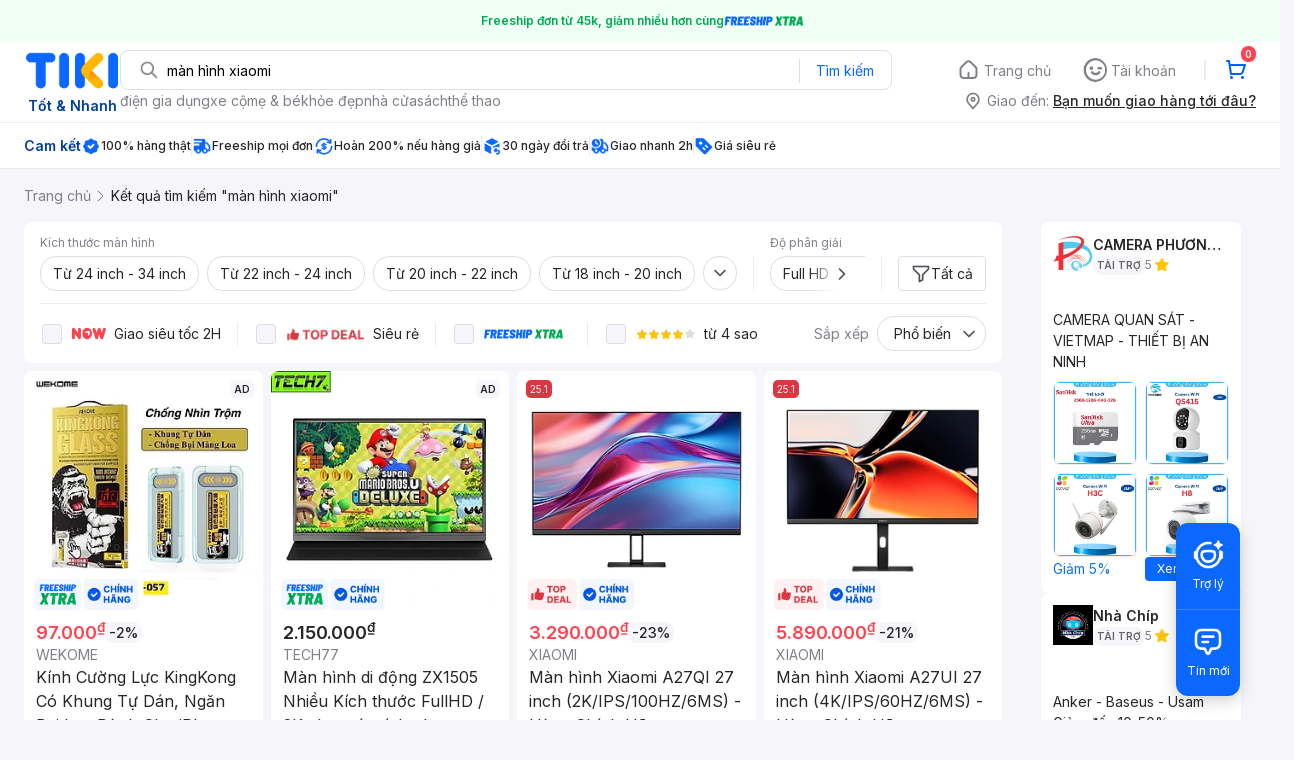

--- FILE ---
content_type: text/html; charset=utf-8
request_url: https://tiki.vn/search?q=m%C3%A0n%20h%C3%ACnh%20xiaomi
body_size: 164015
content:
<!DOCTYPE html><html class="no-js" lang="vi" prefix="og: http://ogp.me/ns#"><head><meta charSet="utf-8"/><meta name="viewport" content="width=device-width, initial-scale=1, maximum-scale=1.0, user-scalable=no"/><script defer="" src="https://cdn.jsdelivr.net/npm/@growthbook/growthbook/dist/bundles/index.js"></script><title>Màn hình xiaomi hàng chính hãng, giao nhanh - Tháng 1, 2026 | Mua Ngay | tiki.vn</title><meta property="og:title" content="Màn hình xiaomi hàng chính hãng, giao nhanh - Tháng 1, 2026 | Mua Ngay | tiki.vn"/><link rel="canonical" href="https://tiki.vn/search?q=m%C3%A0n%20h%C3%ACnh%20xiaomi"/><meta name="description" content="Màn hình xiaomi hàng chính hãng, giao nhanh, cam kết hoàn tiền 111% nếu hàng giả, freeship, giao nhanh 2h, nhiều mã giảm giá hôm nay. Thanh toán bảo mật tại Tiki. Mua ngay!"/><meta property="og:description" content="Màn hình xiaomi hàng chính hãng, giao nhanh, cam kết hoàn tiền 111% nếu hàng giả, freeship, giao nhanh 2h, nhiều mã giảm giá hôm nay. Thanh toán bảo mật tại Tiki. Mua ngay!"/><meta name="robots" content="noindex, nofollow"/><meta name="next-head-count" content="9"/><meta charSet="utf-8"/><meta http-equiv="x-ua-compatible" content="ie=edge"/><meta name="referrer" content="no-referrer-when-downgrade"/><meta name="google-site-verification" content="7GHar_W5H0cxQxHnW2L1Y6cEIgumXq2ohefKmZXOzT8"/><meta name="dmca-site-verification" content="M1hpL243UXY4QXdrZVVlbzVQeFFqUT090"/><link href="https://frontend.tikicdn.com/_desktop-next/static/css/_sprite.css?v=2026116110Kd5ikFnKqAeLkHJ~gT4Qc" rel="stylesheet" type="text/css"/><link rel="icon" type="image/png" href="https://salt.tikicdn.com/ts/upload/29/ca/02/e39713d1b90405fd0d39b8fac676bb0d.png" sizes="48x48"/><link rel="icon" type="image/png" href="https://salt.tikicdn.com/ts/upload/9f/9b/d0/6ce302126e0a4d958a41d90fed1eb4f6.png" sizes="96x96"/><link rel="preconnect" href="https://connect.facebook.net"/><link rel="preconnect" href="https://www.google-analytics.com"/><link rel="preconnect" href="https://fonts.googleapis.com"/><link rel="preconnect" href="https://fonts.gstatic.com"/><link rel="preconnect" href="https://salt.tikicdn.com"/><link rel="preconnect" href="https://frontend.tikicdn.com/_desktop-next"/><link rel="dns-prefetch" href="https://api.tiki.vn/"/><link rel="dns-prefetch" href="https://trackity.tiki.vn/"/><link rel="dns-prefetch" href="https://time.tiki.vn/"/><link rel="dns-prefetch" href="https://frontend.tikicdn.com/_desktop-next"/><link rel="dns-prefetch" href="https://salt.tikicdn.com/"/><link rel="dns-prefetch" data-href="https://fonts.googleapis.com/"/><link rel="dns-prefetch" href="https://fonts.gstatic.com/"/><link rel="manifest" href="/manifest.json?v=1"/><meta name="theme-color" content="#1A94FF"/><style></style>
                <link
                  rel="preload"
                  href="https://fonts.googleapis.com/css2?family=Inter:wght@300;400;500;600&display=swap"
                  as="style"
                  onload="this.onload=null;this.rel='stylesheet'"
                />
              <style></style><style>html {
            font-family: Inter,Arial,sans-serif;
            font-size: 14px;
            background-color: #efefef;
          }</style><script>
              !function(){if('PerformanceLongTaskTiming' in window){var g=window.__tti={e:[]};
              g.o=new PerformanceObserver(function(l){g.e=g.e.concat(l.getEntries())});
              g.o.observe({entryTypes:['longtask']})}}();
            </script><noscript data-n-css=""></noscript><script defer="" nomodule="" src="https://frontend.tikicdn.com/_desktop-next/_next/static/chunks/polyfills-c67a75d1b6f99dc8.js"></script><script defer="" src="https://frontend.tikicdn.com/_desktop-next/_next/static/chunks/fa5f8105-d8a332b5108a2355.js"></script><script defer="" src="https://frontend.tikicdn.com/_desktop-next/_next/static/chunks/94960-901e256a733f5667.js"></script><script defer="" src="https://frontend.tikicdn.com/_desktop-next/_next/static/chunks/72401-661a5bc6af496c7e.js"></script><script defer="" src="https://frontend.tikicdn.com/_desktop-next/_next/static/chunks/41956-1880066637a51093.js"></script><script defer="" src="https://frontend.tikicdn.com/_desktop-next/_next/static/chunks/comp.HeaderRevamp.70712a18c8183671.js"></script><script defer="" src="https://frontend.tikicdn.com/_desktop-next/_next/static/chunks/comp.UniversalFreeShipPlus.e8bbdbabe36252db.js"></script><script defer="" src="https://frontend.tikicdn.com/_desktop-next/_next/static/chunks/comp.desktop.AdWidgetV2.ListingRightStoreAd.93222edac42fc320.js"></script><script defer="" src="https://frontend.tikicdn.com/_desktop-next/_next/static/chunks/comp.desktop.AdWidgetV2.VerticalProductAd.a36aa0d1144a50e0.js"></script><script defer="" src="https://frontend.tikicdn.com/_desktop-next/_next/static/chunks/comp.desktop.ProductListPage.SquareBrandStoreAd.9366588667f0523e.js"></script><script defer="" src="https://frontend.tikicdn.com/_desktop-next/_next/static/chunks/comp.AdWidgetV2.SquareProductAd.10c04ba337a2390a.js"></script><script src="https://frontend.tikicdn.com/_desktop-next/_next/static/chunks/webpack-0691ba22bbf1ed07.js" defer=""></script><script src="https://frontend.tikicdn.com/_desktop-next/_next/static/chunks/framework-f55d27442d8ef3a2.js" defer=""></script><script src="https://frontend.tikicdn.com/_desktop-next/_next/static/chunks/main-8ebb3e81abec70d6.js" defer=""></script><script src="https://frontend.tikicdn.com/_desktop-next/_next/static/chunks/pages/_app-bd347dd196155f49.js" defer=""></script><script src="https://frontend.tikicdn.com/_desktop-next/_next/static/chunks/9796-7e3e348267be7272.js" defer=""></script><script src="https://frontend.tikicdn.com/_desktop-next/_next/static/chunks/42221-9ec7ddd2a95ec94e.js" defer=""></script><script src="https://frontend.tikicdn.com/_desktop-next/_next/static/chunks/56537-c228ccdf0279902e.js" defer=""></script><script src="https://frontend.tikicdn.com/_desktop-next/_next/static/chunks/2619-8cad6a8a3b7cbe58.js" defer=""></script><script src="https://frontend.tikicdn.com/_desktop-next/_next/static/chunks/10086-5d56d18d05e20a7a.js" defer=""></script><script src="https://frontend.tikicdn.com/_desktop-next/_next/static/chunks/41905-98528449d453b5b4.js" defer=""></script><script src="https://frontend.tikicdn.com/_desktop-next/_next/static/chunks/39943-f3e036c327c92c2c.js" defer=""></script><script src="https://frontend.tikicdn.com/_desktop-next/_next/static/chunks/4483-f4b589e4d2dcec7b.js" defer=""></script><script src="https://frontend.tikicdn.com/_desktop-next/_next/static/chunks/64433-18fe8a62b354943d.js" defer=""></script><script src="https://frontend.tikicdn.com/_desktop-next/_next/static/chunks/comp.CatePage.CatalogProducts-40911648e05b4ce6.js" defer=""></script><script src="https://frontend.tikicdn.com/_desktop-next/_next/static/chunks/22088-8bbbf2145a8cfe84.js" defer=""></script><script src="https://frontend.tikicdn.com/_desktop-next/_next/static/chunks/10688-7aecf1dd399ab9a7.js" defer=""></script><script src="https://frontend.tikicdn.com/_desktop-next/_next/static/chunks/pages/Catalog/Search-15a5d4180924b4c1.js" defer=""></script><script src="https://frontend.tikicdn.com/_desktop-next/_next/static/lLH9sXFlVH6miJZFmaVLH/_buildManifest.js" defer=""></script><script src="https://frontend.tikicdn.com/_desktop-next/_next/static/lLH9sXFlVH6miJZFmaVLH/_ssgManifest.js" defer=""></script><style data-styled="" data-styled-version="5.3.6">html{line-height:1.15;-webkit-text-size-adjust:100%;}/*!sc*/
body{margin:0;}/*!sc*/
main{display:block;}/*!sc*/
h1{font-size:2em;margin:0.67em 0;}/*!sc*/
hr{box-sizing:content-box;height:0;overflow:visible;}/*!sc*/
pre{font-family:monospace,monospace;font-size:1em;}/*!sc*/
a{background-color:transparent;}/*!sc*/
abbr[title]{border-bottom:none;-webkit-text-decoration:underline;text-decoration:underline;-webkit-text-decoration:underline dotted;text-decoration:underline dotted;}/*!sc*/
b,strong{font-weight:bolder;}/*!sc*/
code,kbd,samp{font-family:monospace,monospace;font-size:1em;}/*!sc*/
small{font-size:80%;}/*!sc*/
sub,sup{font-size:75%;line-height:0;position:relative;vertical-align:baseline;}/*!sc*/
sub{bottom:-0.25em;}/*!sc*/
sup{top:-0.5em;}/*!sc*/
img{border-style:none;}/*!sc*/
button,input,optgroup,select,textarea{font-family:inherit;font-size:100%;line-height:1.15;margin:0;}/*!sc*/
button,input{overflow:visible;}/*!sc*/
button,select{text-transform:none;}/*!sc*/
button,[type="button"],[type="reset"],[type="submit"]{-webkit-appearance:button;}/*!sc*/
button::-moz-focus-inner,[type="button"]::-moz-focus-inner,[type="reset"]::-moz-focus-inner,[type="submit"]::-moz-focus-inner{border-style:none;padding:0;}/*!sc*/
button:-moz-focusring,[type="button"]:-moz-focusring,[type="reset"]:-moz-focusring,[type="submit"]:-moz-focusring{outline:1px dotted ButtonText;}/*!sc*/
fieldset{padding:0.35em 0.75em 0.625em;}/*!sc*/
legend{box-sizing:border-box;color:inherit;display:table;max-width:100%;padding:0;white-space:normal;}/*!sc*/
progress{vertical-align:baseline;}/*!sc*/
textarea{overflow:auto;}/*!sc*/
[type="checkbox"],[type="radio"]{box-sizing:border-box;padding:0;}/*!sc*/
[type="number"]::-webkit-inner-spin-button,[type="number"]::-webkit-outer-spin-button{height:auto;}/*!sc*/
[type="search"]{-webkit-appearance:textfield;outline-offset:-2px;}/*!sc*/
[type="search"]::-webkit-search-decoration{-webkit-appearance:none;}/*!sc*/
::-webkit-file-upload-button{-webkit-appearance:button;font:inherit;}/*!sc*/
details{display:block;}/*!sc*/
summary{display:list-item;}/*!sc*/
template{display:none;}/*!sc*/
[hidden]{display:none;}/*!sc*/
data-styled.g1[id="sc-global-ecVvVt1"]{content:"sc-global-ecVvVt1,"}/*!sc*/
*,*:before,*:after{box-sizing:border-box;}/*!sc*/
body{overflow-x:hidden;}/*!sc*/
img{max-width:100%;}/*!sc*/
#snack-bar{position:fixed;right:20px;bottom:20px;}/*!sc*/
#snack-bar > div{margin-top:12px;}/*!sc*/
data-styled.g2[id="sc-global-bJrvcH1"]{content:"sc-global-bJrvcH1,"}/*!sc*/
.server-loading{position:fixed;top:0;bottom:0;right:0;left:0;background:white;z-index:999999;}/*!sc*/
html{background-color:#F5F5FA;}/*!sc*/
html.async-hide body{opacity:0 !important;}/*!sc*/
a{color:#0B74E5;-webkit-text-decoration:none;text-decoration:none;}/*!sc*/
a:hover{opacity:0.95;}/*!sc*/
p{margin:0 0 10px 0;}/*!sc*/
b,strong{font-weight:500;}/*!sc*/
.icon{display:inline-block;vertical-align:middle;background-repeat:no-repeat;background-position:0 0;}/*!sc*/
.icon.tikinow-15{width:53px;height:15px;background-image:url(https://frontend.tikicdn.com/_desktop-next/static/img/icons/tikinow/tiki-now-15.png);background-size:53px 15px;}/*!sc*/
@media (-webkit-min-device-pixel-ratio:1.5),(-webkit-min-device-pixel-ratio:2),(min-resolution:192dpi){.icon.tikinow-15{background-image:url(https://frontend.tikicdn.com/_desktop-next/static/img/icons/tikinow/tiki-now-15@2x.png);}}/*!sc*/
.icon.tikinow-26{width:91px;height:26px;background-image:url(https://frontend.tikicdn.com/_desktop-next/static/img/icons/tikinow/tiki-now-26.png);background-size:91px 26px;}/*!sc*/
@media (-webkit-min-device-pixel-ratio:1.5),(-webkit-min-device-pixel-ratio:2),(min-resolution:192dpi){.icon.tikinow-26{background-image:url(https://frontend.tikicdn.com/_desktop-next/static/img/icons/tikinow/tiki-now-26@2x.png);}}/*!sc*/
.icon.thumb-up{width:17px;height:17px;background-image:url(https://frontend.tikicdn.com/_desktop-next/static/img/icons/thumb-up.png);background-size:17px 17px;}/*!sc*/
@media (-webkit-min-device-pixel-ratio:1.5),(-webkit-min-device-pixel-ratio:2),(min-resolution:192dpi){.icon.thumb-up{background-image:url(https://frontend.tikicdn.com/_desktop-next/static/img/icons/thumb-up@2x.png);}}/*!sc*/
.icon.thumb-up-3x{width:17px;height:17px;background-image:url(https://frontend.tikicdn.com/_desktop-next/static/img/icons/thumb-up-2@3x.png);background-size:17px 17px;}/*!sc*/
.icon.reply-arrow{width:19px;height:16px;background-image:url(https://frontend.tikicdn.com/_desktop-next/static/img/icons/reply-arrow.png);background-size:19px 16px;}/*!sc*/
@media (-webkit-min-device-pixel-ratio:1.5),(-webkit-min-device-pixel-ratio:2),(min-resolution:192dpi){.icon.reply-arrow{background-image:url(https://frontend.tikicdn.com/_desktop-next/static/img/icons/reply-arrow@2x.png);}}/*!sc*/
.icon.guarantee{width:16px;height:16px;background-image:url(https://frontend.tikicdn.com/_desktop-next/static/img/icons/guarantee.png);background-size:16px 16px;}/*!sc*/
@media (-webkit-min-device-pixel-ratio:1.5),(-webkit-min-device-pixel-ratio:2),(min-resolution:192dpi){.icon.guarantee{background-image:url(https://frontend.tikicdn.com/_desktop-next/static/img/icons/guarantee@2x.png);}}/*!sc*/
.icon.flag-2x{width:14px;height:16px;background-image:url(https://frontend.tikicdn.com/_desktop-next/static/img/icons/flag@2x.png);background-size:14px 16px;}/*!sc*/
.icon.warning-svg{width:16px;height:17px;background-image:url(https://frontend.tikicdn.com/_desktop-next/static/img/icons/warning.svg);background-size:16px 17px;}/*!sc*/
.icon.prize{width:23px;height:24px;background-image:url(https://frontend.tikicdn.com/_desktop-next/static/img/icons/prize.png);background-size:23px 24px;}/*!sc*/
@media (-webkit-min-device-pixel-ratio:1.5),(-webkit-min-device-pixel-ratio:2),(min-resolution:192dpi){.icon.prize{background-image:url(https://frontend.tikicdn.com/_desktop-next/static/img/icons/prize@2x.png);}}/*!sc*/
.tikicon.icon-bound{width:16px;height:16px;background-image:url(https://frontend.tikicdn.com/_desktop-next/static/img/icons/bound.png);background-size:16px 16px;}/*!sc*/
@media (-webkit-min-device-pixel-ratio:1.5),(-webkit-min-device-pixel-ratio:2),(min-resolution:192dpi){.tikicon.icon-bound{background-image:url(https://frontend.tikicdn.com/_desktop-next/static/img/icons/bound@2x.png);}}/*!sc*/
.fade-loading-animated{-webkit-animation-name:fadeLoading;animation-name:fadeLoading;-webkit-animation-duration:2s;animation-duration:2s;-webkit-animation-iteration-count:infinite;animation-iteration-count:infinite;-webkit-animation-timing-function:linear;animation-timing-function:linear;}/*!sc*/
@-webkit-keyframes fadeLoading{0%{opacity:1;}50%{opacity:0.3;}100%{opacity:1;}}/*!sc*/
@keyframes fadeLoading{0%{opacity:1;}50%{opacity:0.3;}100%{opacity:1;}}/*!sc*/
@-webkit-keyframes swing{0%{-webkit-transform:rotate(0deg);-ms-transform:rotate(0deg);transform:rotate(0deg);}50%{-webkit-transform:rotate(20deg);-ms-transform:rotate(20deg);transform:rotate(20deg);}100%{-webkit-transform:rotate(0deg);-ms-transform:rotate(0deg);transform:rotate(0deg);}}/*!sc*/
@keyframes swing{0%{-webkit-transform:rotate(0deg);-ms-transform:rotate(0deg);transform:rotate(0deg);}50%{-webkit-transform:rotate(20deg);-ms-transform:rotate(20deg);transform:rotate(20deg);}100%{-webkit-transform:rotate(0deg);-ms-transform:rotate(0deg);transform:rotate(0deg);}}/*!sc*/
data-styled.g4[id="sc-global-hkrGOO1"]{content:"sc-global-hkrGOO1,"}/*!sc*/
.fvWcVx{object-fit:contain;display:block;width:100%;height:100%;display:block;}/*!sc*/
data-styled.g11[id="sc-7bce5df0-0"]{content:"fvWcVx,"}/*!sc*/
.jfMKyG{position:relative;display:-webkit-box;display:-webkit-flex;display:-ms-flexbox;display:flex;z-index:1;display:-webkit-box;display:-webkit-flex;display:-ms-flexbox;display:flex;-webkit-flex-direction:row;-ms-flex-direction:row;flex-direction:row;-webkit-box-pack:center;-webkit-justify-content:center;-ms-flex-pack:center;justify-content:center;-webkit-align-items:center;-webkit-box-align:center;-ms-flex-align:center;align-items:center;padding:12px 16px;gap:4px;background:white;}/*!sc*/
.jfMKyG p{margin:0;}/*!sc*/
.jfMKyG a{display:-webkit-box;display:-webkit-flex;display:-ms-flexbox;display:flex;-webkit-box-pack:center;-webkit-justify-content:center;-ms-flex-pack:center;justify-content:center;-webkit-align-items:center;-webkit-box-align:center;-ms-flex-align:center;align-items:center;color:initial;gap:4px;}/*!sc*/
data-styled.g24[id="sc-dde698d1-0"]{content:"jfMKyG,"}/*!sc*/
.cGVtRR{font-size:12px;font-weight:600;line-height:150%;padding-left:4px;}/*!sc*/
data-styled.g25[id="sc-dde698d1-1"]{content:"cGVtRR,"}/*!sc*/
.ldcZGa{object-fit:contain;display:block;}/*!sc*/
data-styled.g38[id="sc-82b4dcf2-0"]{content:"ldcZGa,"}/*!sc*/
.edZgU{width:1280px;padding-left:24px;padding-right:24px;margin-right:auto;margin-left:auto;}/*!sc*/
@media only screen and (min-width:1440px){.edZgU{width:1440px;}}/*!sc*/
data-styled.g46[id="sc-9b2f7535-0"]{content:"edZgU,"}/*!sc*/
.eTnNSC{width:1270px;padding-left:15px;padding-right:15px;margin-right:auto;margin-left:auto;}/*!sc*/
data-styled.g154[id="sc-6d96a9af-0"]{content:"eTnNSC,"}/*!sc*/
.dVnCth{margin-top:16px;font-size:12px;line-height:16px;font-weight:normal;color:#808089;background-color:white;}/*!sc*/
.dVnCth.listing-revamp{width:1138px;border-radius:8px;margin-bottom:16px;}/*!sc*/
@media only screen and (max-width:1439px){.dVnCth.listing-revamp{width:978px;}}/*!sc*/
@media only screen and (min-width:1440px){.dVnCth.listing-revamp{width:1138px;}}/*!sc*/
.dVnCth.listing-revamp .block{width:auto !important;}/*!sc*/
.dVnCth.listing-revamp .block.payment-information{width:200px !important;}/*!sc*/
.dVnCth.listing-revamp .flex{width:auto !important;}/*!sc*/
.dVnCth.listing-revamp .separator{width:auto;margin-left:16px;margin-right:16px;}/*!sc*/
.dVnCth p{font-size:12px;line-height:16px;color:#808089;margin-bottom:12px;margin-top:0px;}/*!sc*/
.dVnCth .title-text{font-size:16px;line-height:24px;font-weight:500;color:#38383d;margin-bottom:12px;margin-top:0px;}/*!sc*/
.dVnCth .small-text{display:block;margin-bottom:8px;color:#808089;}/*!sc*/
.dVnCth a:hover{-webkit-text-decoration:underline;text-decoration:underline;}/*!sc*/
data-styled.g184[id="sc-4ce82f3c-0"]{content:"dVnCth,"}/*!sc*/
.chWRSJ{padding:16px 0;}/*!sc*/
.chWRSJ .block{width:226px;}/*!sc*/
.chWRSJ .block .store-title{margin-top:24px;}/*!sc*/
.chWRSJ .block .icon{display:inline-block;margin-right:8px;margin-bottom:8px;vertical-align:middle;width:32px;height:32px;}/*!sc*/
.chWRSJ .block .icon.vnpay > svg{width:32px;height:32px;}/*!sc*/
.chWRSJ .flex{width:226px;display:-webkit-box;display:-webkit-flex;display:-ms-flexbox;display:flex;-webkit-align-items:center;-webkit-box-align:center;-ms-flex-align:center;align-items:center;-webkit-flex-wrap:wrap;-ms-flex-wrap:wrap;flex-wrap:wrap;gap:8px;}/*!sc*/
.chWRSJ .hotline{margin-bottom:8px;}/*!sc*/
.chWRSJ .hotline a{color:#38383D;font-weight:500;}/*!sc*/
.chWRSJ .security{margin-bottom:8px;color:#808089;font-size:12px;font-weight:400;}/*!sc*/
.chWRSJ .security a{color:#808089;}/*!sc*/
data-styled.g185[id="sc-4ce82f3c-1"]{content:"chWRSJ,"}/*!sc*/
.eSPDgm{padding:16px 0;background-color:#ffffff;}/*!sc*/
.eSPDgm .address{display:-webkit-box;display:-webkit-flex;display:-ms-flexbox;display:flex;-webkit-align-items:center;-webkit-box-align:center;-ms-flex-align:center;align-items:center;}/*!sc*/
data-styled.g186[id="sc-4ce82f3c-2"]{content:"eSPDgm,"}/*!sc*/
.exPqAC{content:' ';height:1px;background-color:#EBEBF0;width:1240px;margin-right:auto;margin-left:auto;}/*!sc*/
data-styled.g187[id="sc-4ce82f3c-3"]{content:"exPqAC,"}/*!sc*/
.aMfcf{font-size:16px;line-height:24px;font-weight:500;color:#38383D;margin-bottom:12px;margin-top:0px;}/*!sc*/
data-styled.g188[id="sc-4ce82f3c-4"]{content:"aMfcf,"}/*!sc*/
.bstmqn{font-size:14px;line-height:20px;font-weight:500;color:#38383D;margin-bottom:4px;margin-top:0px;}/*!sc*/
data-styled.g189[id="sc-4ce82f3c-5"]{content:"bstmqn,"}/*!sc*/
.hrWWOH{padding:16px 0px 0px;}/*!sc*/
data-styled.g190[id="sc-8ba33404-0"]{content:"hrWWOH,"}/*!sc*/
.kGhQDb{margin-bottom:16px;}/*!sc*/
.kGhQDb a{color:#808089;}/*!sc*/
.kGhQDb p{margin:0px;}/*!sc*/
data-styled.g191[id="sc-8ba33404-1"]{content:"kGhQDb,"}/*!sc*/
.kzdfAZ{display:grid;grid-template-columns:repeat(5,1fr);grid-column-gap:20px;}/*!sc*/
data-styled.g192[id="sc-8ba33404-2"]{content:"kzdfAZ,"}/*!sc*/
.iyhWqm{padding:16px 0px 0px;}/*!sc*/
data-styled.g194[id="sc-4e2e5de4-0"]{content:"iyhWqm,"}/*!sc*/
.bdFUBm{margin-bottom:16px;}/*!sc*/
.bdFUBm a{color:#808089;}/*!sc*/
.bdFUBm p{margin:0px;}/*!sc*/
data-styled.g195[id="sc-4e2e5de4-1"]{content:"bdFUBm,"}/*!sc*/
.gRFRMW{display:-webkit-box;display:-webkit-flex;display:-ms-flexbox;display:flex;-webkit-align-items:flex-center;-webkit-box-align:flex-center;-ms-flex-align:flex-center;align-items:flex-center;-webkit-flex-direction:column;-ms-flex-direction:column;flex-direction:column;-webkit-align-self:center;-ms-flex-item-align:center;align-self:center;}/*!sc*/
.gRFRMW .tiki-logo{display:-webkit-box;display:-webkit-flex;display:-ms-flexbox;display:flex;-webkit-align-items:flex-center;-webkit-box-align:flex-center;-ms-flex-align:flex-center;align-items:flex-center;-webkit-flex-direction:column;-ms-flex-direction:column;flex-direction:column;}/*!sc*/
.gRFRMW .tiki-logo > span{font-size:14px;color:#003ea1;margin-top:8px;font-weight:600;text-align:center;}/*!sc*/
data-styled.g197[id="sc-3258bf05-0"]{content:"gRFRMW,"}/*!sc*/
.cYLtAT{-webkit-flex:1;-ms-flex:1;flex:1;}/*!sc*/
data-styled.g198[id="sc-dec0a11d-0"]{content:"cYLtAT,"}/*!sc*/
.cfhkdd{width:100%;display:-webkit-box;display:-webkit-flex;display:-ms-flexbox;display:flex;position:relative;border:1px solid #DDDDE3;border-radius:8px;-webkit-align-items:center;-webkit-box-align:center;-ms-flex-align:center;align-items:center;}/*!sc*/
.cfhkdd .icon-search{width:20px;height:20px;margin:0 0 0 18px;}/*!sc*/
data-styled.g199[id="sc-dec0a11d-1"]{content:"cfhkdd,"}/*!sc*/
.lgENLJ{border:0px;padding:0 8px;font-weight:400;font-size:14px;line-height:150%;border-top-left-radius:8px;border-bottom-left-radius:8px;-webkit-flex:1;-ms-flex:1;flex:1;outline:none;}/*!sc*/
.lgENLJ::-webkit-input-placeholder{color:#808089;font-size:14px;}/*!sc*/
.lgENLJ::-moz-placeholder{color:#808089;font-size:14px;}/*!sc*/
.lgENLJ:-ms-input-placeholder{color:#808089;font-size:14px;}/*!sc*/
.lgENLJ::placeholder{color:#808089;font-size:14px;}/*!sc*/
data-styled.g200[id="sc-dec0a11d-2"]{content:"lgENLJ,"}/*!sc*/
.agnbj{cursor:pointer;border:0px;width:92px;height:38px;padding:4px;border-radius:0 8px 8px 0;background:transparent;color:#0A68FF;font-weight:400;font-size:14px;line-height:150%;outline:none;display:-webkit-box;display:-webkit-flex;display:-ms-flexbox;display:flex;-webkit-align-items:center;-webkit-box-align:center;-ms-flex-align:center;align-items:center;-webkit-box-pack:center;-webkit-justify-content:center;-ms-flex-pack:center;justify-content:center;position:relative;}/*!sc*/
.agnbj:before{content:'';display:block;position:absolute;border-left:1px solid #DDDDE3;height:24px;left:0;top:8px;}/*!sc*/
.agnbj:hover{background-color:rgba(10,104,255,0.2);}/*!sc*/
.agnbj:active{background-color:rgba(10,104,255,0.4);}/*!sc*/
data-styled.g201[id="sc-dec0a11d-3"]{content:"agnbj,"}/*!sc*/
.rZetm{position:relative;display:block;}/*!sc*/
.rZetm:hover{opacity:1;}/*!sc*/
data-styled.g217[id="sc-7d80e456-14"]{content:"rZetm,"}/*!sc*/
.dCdTIg{display:-webkit-box;display:-webkit-flex;display:-ms-flexbox;display:flex;-webkit-align-items:center;-webkit-box-align:center;-ms-flex-align:center;align-items:center;-webkit-box-pack:end;-webkit-justify-content:flex-end;-ms-flex-pack:end;justify-content:flex-end;margin-left:48px;}/*!sc*/
.dCdTIg .profile-icon{width:32px;height:32px;margin-right:8px;border-radius:2px;}/*!sc*/
.dCdTIg .arrowIcon{width:16px;height:16px;}/*!sc*/
.dCdTIg .cart-wrapper{position:relative;display:-webkit-box;display:-webkit-flex;display:-ms-flexbox;display:flex;width:40px;height:40px;-webkit-align-items:center;-webkit-box-align:center;-ms-flex-align:center;align-items:center;-webkit-box-pack:center;-webkit-justify-content:center;-ms-flex-pack:center;justify-content:center;}/*!sc*/
.dCdTIg .cart-wrapper .cart-icon{margin-right:0;border-radius:unset;}/*!sc*/
.dCdTIg .cart-wrapper .cart-text{color:#ffffff;font-weight:500;white-space:nowrap;font-size:13px;line-height:20px;}/*!sc*/
data-styled.g218[id="sc-7d80e456-15"]{content:"dCdTIg,"}/*!sc*/
.PXkZT{color:#ffffff;background:#FF424F;height:16px;right:0;top:-4px;border-radius:8px;display:inline-block;text-align:center;font-weight:700;font-size:10px;line-height:150%;position:absolute;padding:0.5px 4px;}/*!sc*/
data-styled.g219[id="sc-7d80e456-16"]{content:"PXkZT,"}/*!sc*/
.gVBJYa{display:-webkit-box;display:-webkit-flex;display:-ms-flexbox;display:flex;-webkit-align-items:center;-webkit-box-align:center;-ms-flex-align:center;align-items:center;-webkit-box-pack:center;-webkit-justify-content:center;-ms-flex-pack:center;justify-content:center;padding:8px 16px;cursor:pointer;position:relative;border-radius:8px;position:relative;}/*!sc*/
.gVBJYa:hover{background-color:rgba(39,39,42,0.12);}/*!sc*/
.gVBJYa:active{background-color:rgba(39,39,42,0.24);}/*!sc*/
.gVBJYa .menu-item-icon{width:24px;height:24px;margin-right:4px;border-radius:50%;}/*!sc*/
.gVBJYa a,.gVBJYa > span{font-weight:400;font-size:14px;line-height:150%;color:#808089;}/*!sc*/
.gVBJYa:hover .toggler{display:block;}/*!sc*/
.gVBJYa .tikivip-badge{position:absolute;top:0;left:15px;}/*!sc*/
.jQEjdB{display:-webkit-box;display:-webkit-flex;display:-ms-flexbox;display:flex;-webkit-align-items:center;-webkit-box-align:center;-ms-flex-align:center;align-items:center;-webkit-box-pack:center;-webkit-justify-content:center;-ms-flex-pack:center;justify-content:center;padding:8px 16px;cursor:pointer;position:relative;border-radius:8px;position:relative;}/*!sc*/
.jQEjdB:hover{background-color:rgba(0,96,255,0.12);}/*!sc*/
.jQEjdB:active{background-color:rgba(0,96,255,0.24);}/*!sc*/
.jQEjdB .menu-item-icon{width:24px;height:24px;margin-right:4px;border-radius:50%;}/*!sc*/
.jQEjdB a,.jQEjdB > span{font-weight:500;font-size:14px;line-height:150%;color:#0A68FF;}/*!sc*/
.jQEjdB:hover .toggler{display:block;}/*!sc*/
.jQEjdB .tikivip-badge{position:absolute;top:0;left:15px;}/*!sc*/
data-styled.g228[id="sc-7d80e456-25"]{content:"gVBJYa,jQEjdB,"}/*!sc*/
.ikCtXe{padding:0 !important;margin-left:24px;position:relative;}/*!sc*/
.ikCtXe:before{content:'';display:block;height:20px;position:absolute;left:-12px;border:1px solid #EBEBF0;}/*!sc*/
data-styled.g229[id="sc-7d80e456-26"]{content:"ikCtXe,"}/*!sc*/
.gypTeU{display:-webkit-box;display:-webkit-flex;display:-ms-flexbox;display:flex;padding:16px 0 10px 0;height:auto;position:relative;z-index:2;-webkit-align-items:center;-webkit-box-align:center;-ms-flex-align:center;align-items:center;padding:0;}/*!sc*/
.gypTeU .logo-menu{margin-right:48px;-webkit-flex-basis:unset;-ms-flex-preferred-size:unset;flex-basis:unset;}/*!sc*/
data-styled.g233[id="sc-ee984840-0"]{content:"gypTeU,"}/*!sc*/
.hqCsjg{display:-webkit-box;display:-webkit-flex;display:-ms-flexbox;display:flex;-webkit-flex:1;-ms-flex:1;flex:1;-webkit-align-items:center;-webkit-box-align:center;-ms-flex-align:center;align-items:center;}/*!sc*/
data-styled.g234[id="sc-ee984840-1"]{content:"hqCsjg,"}/*!sc*/
.rgsXe{position:relative;background:#ffffff;padding:8px 0;z-index:999;}/*!sc*/
.rgsXe.main-header-sticky{left:0;position:fixed;top:0;width:100%;}/*!sc*/
.rgsXe *{-webkit-letter-spacing:normal;-moz-letter-spacing:normal;-ms-letter-spacing:normal;letter-spacing:normal;}/*!sc*/
data-styled.g236[id="sc-f862d3ea-1"]{content:"rgsXe,"}/*!sc*/
.bbUcuP{display:-webkit-box;display:-webkit-flex;display:-ms-flexbox;display:flex;height:24px;width:712px;-webkit-align-items:flex-start;-webkit-box-align:flex-start;-ms-flex-align:flex-start;align-items:flex-start;-webkit-flex-wrap:wrap;-ms-flex-wrap:wrap;flex-wrap:wrap;overflow:hidden;gap:12px;}/*!sc*/
@media only screen and (min-width:1440px){.bbUcuP{width:820px;}}/*!sc*/
.bbUcuP a{display:block;font-weight:400;font-size:14px;line-height:150%;color:#808089;white-space:nowrap;}/*!sc*/
data-styled.g239[id="sc-7ad7c877-1"]{content:"bbUcuP,"}/*!sc*/
.fKRaGb{margin-bottom:3px;max-width:348px;-webkit-flex:0 0 348px;-ms-flex:0 0 348px;flex:0 0 348px;}/*!sc*/
.fKRaGb .delivery-zone__heading{display:-webkit-box;display:-webkit-flex;display:-ms-flexbox;display:flex;-webkit-align-items:center;-webkit-box-align:center;-ms-flex-align:center;align-items:center;cursor:pointer;-webkit-box-pack:end;-webkit-justify-content:flex-end;-ms-flex-pack:end;justify-content:flex-end;}/*!sc*/
.fKRaGb .delivery-zone__heading img{width:20px;height:20px;margin-right:4px;}/*!sc*/
.fKRaGb .delivery-zone__heading > h4{margin:0px;display:block;color:#808089;font-weight:400;font-size:14px;line-height:150%;padding-right:4px;white-space:nowrap;}/*!sc*/
.fKRaGb .delivery-zone__heading .address{-webkit-text-decoration:underline;text-decoration:underline;font-weight:500;font-size:14px;line-height:150%;white-space:nowrap;overflow:hidden;text-overflow:ellipsis;color:#27272A;}/*!sc*/
data-styled.g240[id="sc-75644000-0"]{content:"fKRaGb,"}/*!sc*/
.dtcpAn{position:relative;display:-webkit-box;display:-webkit-flex;display:-ms-flexbox;display:flex;-webkit-box-pack:justify;-webkit-justify-content:space-between;-ms-flex-pack:justify;justify-content:space-between;z-index:1;}/*!sc*/
data-styled.g241[id="sc-39ee4e6f-0"]{content:"dtcpAn,"}/*!sc*/
.ljZvVE{display:-webkit-box;display:-webkit-flex;display:-ms-flexbox;display:flex;-webkit-flex-direction:column;-ms-flex-direction:column;flex-direction:column;-webkit-align-items:flex-start;-webkit-box-align:flex-start;-ms-flex-align:flex-start;align-items:flex-start;gap:8px;-webkit-flex:1 0 0;-ms-flex:1 0 0;flex:1 0 0;-webkit-align-items:stretch;-webkit-box-align:stretch;-ms-flex-align:stretch;align-items:stretch;}/*!sc*/
data-styled.g242[id="sc-b1e0edd7-0"]{content:"ljZvVE,"}/*!sc*/
.duXRBJ{display:-webkit-box;display:-webkit-flex;display:-ms-flexbox;display:flex;-webkit-align-items:flex-start;-webkit-box-align:flex-start;-ms-flex-align:flex-start;align-items:flex-start;gap:48px;-webkit-flex:1 0 0;-ms-flex:1 0 0;flex:1 0 0;}/*!sc*/
data-styled.g243[id="sc-b1e0edd7-1"]{content:"duXRBJ,"}/*!sc*/
.iujNlz{position:relative;display:-webkit-box;display:-webkit-flex;display:-ms-flexbox;display:flex;z-index:1;display:-webkit-box;display:-webkit-flex;display:-ms-flexbox;display:flex;-webkit-flex-direction:row;-ms-flex-direction:row;flex-direction:row;-webkit-align-items:center;-webkit-box-align:center;-ms-flex-align:center;align-items:center;gap:4px;background:white;border-width:1px 0px;border-style:solid;border-color:#EBEBF0;}/*!sc*/
.iujNlz p{margin:0;}/*!sc*/
data-styled.g247[id="sc-4a670bf7-0"]{content:"iujNlz,"}/*!sc*/
.llXUzV{width:1280px;padding-left:24px;padding-right:24px;padding-top:12px;padding-bottom:12px;margin-right:auto;margin-left:auto;display:-webkit-box;display:-webkit-flex;display:-ms-flexbox;display:flex;gap:12px;padding-inline:24px;-webkit-align-items:center;-webkit-box-align:center;-ms-flex-align:center;align-items:center;}/*!sc*/
@media only screen and (min-width:1440px){.llXUzV{width:1440px;}}/*!sc*/
data-styled.g248[id="sc-4a670bf7-1"]{content:"llXUzV,"}/*!sc*/
.hIAJdw{font-size:14px;font-weight:600;line-height:150%;white-space:nowrap;}/*!sc*/
data-styled.g249[id="sc-4a670bf7-2"]{content:"hIAJdw,"}/*!sc*/
.uRDjP{display:grid;grid-template-columns:repeat(4,1fr);grid-gap:12px;margin-bottom:16px;}/*!sc*/
data-styled.g255[id="sc-b118de6a-1"]{content:"uRDjP,"}/*!sc*/
.dDrHRv{font-size:10px;line-height:15px;color:#808089;display:-webkit-box;display:-webkit-flex;display:-ms-flexbox;display:flex;-webkit-align-items:center;-webkit-box-align:center;-ms-flex-align:center;align-items:center;-webkit-box-pack:center;-webkit-justify-content:center;-ms-flex-pack:center;justify-content:center;-webkit-flex-wrap:nowrap;-ms-flex-wrap:nowrap;flex-wrap:nowrap;}/*!sc*/
data-styled.g267[id="sc-f5f45ccf-0"]{content:"dDrHRv,"}/*!sc*/
.kTxHQz{width:1px;height:18px;background-color:#EBEBF0;-webkit-flex-shrink:0;-ms-flex-negative:0;flex-shrink:0;margin-left:4px;margin-right:4px;}/*!sc*/
data-styled.g269[id="sc-f5f45ccf-2"]{content:"kTxHQz,"}/*!sc*/
.djQxVw{margin:0;}/*!sc*/
data-styled.g270[id="sc-eed848ce-0"]{content:"djQxVw,"}/*!sc*/
.kCvpXv{cursor:pointer;border-radius:8px;background-color:white;display:block;overflow:hidden;}/*!sc*/
data-styled.g271[id="sc-aeef9a0f-0"]{content:"kCvpXv,"}/*!sc*/
.eAjAIG{font-size:12px;line-height:18px;color:#808089;-webkit-flex-shrink:0;-ms-flex-negative:0;flex-shrink:0;}/*!sc*/
data-styled.g274[id="sc-aeef9a0f-3"]{content:"eAjAIG,"}/*!sc*/
.cnyvgK{font-size:12px;line-height:18px;color:#27272A;display:-webkit-box;-webkit-box-orient:vertical;-webkit-line-clamp:1;overflow:hidden;font-weight:500;}/*!sc*/
data-styled.g275[id="sc-aeef9a0f-4"]{content:"cnyvgK,"}/*!sc*/
.bSlGRb{background-color:#F5F5FA;padding-top:16px;padding-bottom:16px;}/*!sc*/
.bSlGRb .breadcrumb{display:-webkit-box;display:-webkit-flex;display:-ms-flexbox;display:flex;-webkit-align-items:center;-webkit-box-align:center;-ms-flex-align:center;align-items:center;}/*!sc*/
.bSlGRb a.breadcrumb-item{position:relative;display:-webkit-box;display:-webkit-flex;display:-ms-flexbox;display:flex;-webkit-box-pack:center;-webkit-justify-content:center;-ms-flex-pack:center;justify-content:center;-webkit-align-items:center;-webkit-box-align:center;-ms-flex-align:center;align-items:center;color:#808089;font-size:14px;line-height:21px;font-weight:400;white-space:nowrap;}/*!sc*/
.bSlGRb a.breadcrumb-item:hover{color:#38383D;-webkit-text-decoration:underline;text-decoration:underline;}/*!sc*/
.bSlGRb a.breadcrumb-item:last-child{color:#27272A;cursor:default;overflow:hidden;}/*!sc*/
.bSlGRb a.breadcrumb-item:last-child span{overflow:hidden;text-overflow:ellipsis;}/*!sc*/
.bSlGRb a.breadcrumb-item:last-child:hover{-webkit-text-decoration:none;text-decoration:none;}/*!sc*/
.bSlGRb a.breadcrumb-item h1{color:#38383D;font-size:14px;line-height:20px;font-weight:300;margin:0;}/*!sc*/
.bSlGRb .icon.icon-next{margin-left:5.5px;margin-right:8.5px;}/*!sc*/
data-styled.g283[id="sc-90159c0b-0"]{content:"bSlGRb,"}/*!sc*/
.fLLNCa{position:relative;opacity:1;}/*!sc*/
data-styled.g284[id="sc-92fcafd8-0"]{content:"fLLNCa,"}/*!sc*/
.MrBjC{text-align:center;}/*!sc*/
.MrBjC .pagination-block{display:-webkit-box;display:-webkit-flex;display:-ms-flexbox;display:flex;margin:24px 0;-webkit-box-pack:center;-webkit-justify-content:center;-ms-flex-pack:center;justify-content:center;}/*!sc*/
.MrBjC .arrow{display:-webkit-box;display:-webkit-flex;display:-ms-flexbox;display:flex;width:40px;height:36px;border:1px solid #0a68ff;border-radius:4px;-webkit-box-pack:center;-webkit-justify-content:center;-ms-flex-pack:center;justify-content:center;-webkit-align-items:center;-webkit-box-align:center;-ms-flex-align:center;align-items:center;}/*!sc*/
.MrBjC .arrow:hover{background-color:rgba(10,104,255,0.12);}/*!sc*/
.MrBjC .arrow:active{background-color:rgba(10,104,255,0.24);}/*!sc*/
.MrBjC .arrow.disabled{cursor:not-allowed;pointer-events:none;border:1px solid rgba(0,0,0,0.05);}/*!sc*/
.MrBjC .arrow.disabled img[alt~='arrow-left']{-webkit-transform:rotate(0);-ms-transform:rotate(0);transform:rotate(0);}/*!sc*/
.MrBjC .arrow.disabled img[alt~='arrow-right']{-webkit-transform:rotate(180deg);-ms-transform:rotate(180deg);transform:rotate(180deg);}/*!sc*/
.MrBjC .arrow picture{line-height:0;}/*!sc*/
.MrBjC .arrow img{width:20px;height:20px;}/*!sc*/
.MrBjC .arrow img[alt~='arrow-left']{-webkit-transform:rotate(180deg);-ms-transform:rotate(180deg);transform:rotate(180deg);}/*!sc*/
.MrBjC ul{display:-webkit-box;display:-webkit-flex;display:-ms-flexbox;display:flex;margin:0 8px;padding:0;background:rgba(0,0,0,0.1);border-radius:8px;gap:8px;-webkit-align-item:center;-webkit-box-align-item:center;-ms-flex-align-item:center;align-item:center;-webkit-box-pack:center;-webkit-justify-content:center;-ms-flex-pack:center;justify-content:center;}/*!sc*/
.MrBjC li{list-style-type:none;}/*!sc*/
.MrBjC li a{font-weight:400;font-size:16px;line-height:36px;color:#27272a;-webkit-text-decoration:none;text-decoration:none;border-radius:4px;width:40px;height:36px;text-align:center;cursor:pointer;display:-webkit-box;display:-webkit-flex;display:-ms-flexbox;display:flex;-webkit-align-items:center;-webkit-box-align:center;-ms-flex-align:center;align-items:center;-webkit-box-pack:center;-webkit-justify-content:center;-ms-flex-pack:center;justify-content:center;}/*!sc*/
.MrBjC li a:hover{background:rgba(39,39,42,0.12);}/*!sc*/
.MrBjC li a:active{background:rgba(39,39,42,0.24);}/*!sc*/
.MrBjC li a.current{font-weight:500;background:#0a68ff;border-radius:8px;color:#fff;text-align:center;}/*!sc*/
.MrBjC li a.current:hover{background:linear-gradient(0deg,rgba(255,255,255,0.12),rgba(255,255,255,0.12)), #0a68ff;}/*!sc*/
.MrBjC li a.current:active{background:linear-gradient(0deg,rgba(255,255,255,0.24),rgba(255,255,255,0.24)), #0a68ff;}/*!sc*/
.MrBjC li a.hidden-page{cursor:initial;}/*!sc*/
.MrBjC li a.hidden-page:hover{background:transparent;}/*!sc*/
.MrBjC li a i{margin-bottom:1px;}/*!sc*/
.MrBjC li a.disabled{cursor:not-allowed;pointer-events:none;}/*!sc*/
.MrBjC li a.disabled img[alt~='arrow-left']{-webkit-transform:rotate(0);-ms-transform:rotate(0);transform:rotate(0);}/*!sc*/
.MrBjC li a.disabled img[alt~='arrow-right']{-webkit-transform:rotate(180deg);-ms-transform:rotate(180deg);transform:rotate(180deg);}/*!sc*/
.MrBjC li a img{width:20px;height:20px;}/*!sc*/
.MrBjC li a img[alt~='arrow-left']{-webkit-transform:rotate(180deg);-ms-transform:rotate(180deg);transform:rotate(180deg);}/*!sc*/
data-styled.g322[id="sc-296f2738-0"]{content:"MrBjC,"}/*!sc*/
.gHqeOl{display:grid;grid-gap:8px;grid-template-columns:repeat( 4,calc(calc(100% - 24px ) / 4) );padding-bottom:16px;}/*!sc*/
.gHqeOl > div{border-radius:8px;background:white;grid-column:span 1;}/*!sc*/
.gHqeOl > .tiki-square-ad{grid-column:span 2;height:100%;}/*!sc*/
.gHqeOl > .tiki-square-ad > div{height:100%;}/*!sc*/
.gHqeOl > .loading-item{aspect-ratio:1/2;background:white;border-radius:8px;}/*!sc*/
.gHqeOl > .loading-item.tiki-square-ad{aspect-ratio:1;}/*!sc*/
data-styled.g323[id="sc-2d0320b9-0"]{content:"gHqeOl,"}/*!sc*/
.jPfQtU{background-color:white;border-radius:8px;margin-bottom:8px;padding:0px 16px;}/*!sc*/
data-styled.g324[id="sc-7361b68-0"]{content:"jPfQtU,"}/*!sc*/
.bBHRSE{width:1px;height:34px;background-color:#ebebf0;}/*!sc*/
data-styled.g325[id="sc-7361b68-1"]{content:"bBHRSE,"}/*!sc*/
.esqRqh{display:block;width:20px;height:20px;-webkit-flex-shrink:0;-ms-flex-negative:0;flex-shrink:0;}/*!sc*/
data-styled.g326[id="sc-7361b68-2"]{content:"esqRqh,"}/*!sc*/
.grYDwO{display:-webkit-box;display:-webkit-flex;display:-ms-flexbox;display:flex;-webkit-box-pack:center;-webkit-justify-content:center;-ms-flex-pack:center;justify-content:center;-webkit-align-items:center;-webkit-box-align:center;-ms-flex-align:center;align-items:center;position:relative;background:none;font-size:14px;line-height:21px;color:#27272a;padding:6px 12px;-webkit-align-self:flex-end;-ms-flex-item-align:end;align-self:flex-end;border:1px solid #dddde3;border-radius:4px;gap:8px;}/*!sc*/
.grYDwO:hover{background-color:rgba(39,39,42,0.12);border:1px solid rgba(0,0,0,0.15);}/*!sc*/
.grYDwO:active{background-color:rgba(39,39,42,0.24);border:1px solid rgba(0,0,0,0.2);}/*!sc*/
data-styled.g328[id="sc-a04c7302-0"]{content:"grYDwO,"}/*!sc*/
.dGFmnx{display:block;width:20px;height:20px;-webkit-flex-shrink:0;-ms-flex-negative:0;flex-shrink:0;}/*!sc*/
data-styled.g329[id="sc-a04c7302-1"]{content:"dGFmnx,"}/*!sc*/
.weoZA{display:block;padding:0px;margin:0px;outline:none;border:none;background:none;color:#27272a;cursor:pointer;}/*!sc*/
data-styled.g330[id="sc-bd134f7-0"]{content:"weoZA,"}/*!sc*/
.hapXaW{font-size:14px;line-height:21px;text-align:center;padding:6px 12px;border-radius:16px;border:1px solid #dddde3;background-color:white;}/*!sc*/
.hapXaW:hover{background-color:rgba(39,39,42,0.12);}/*!sc*/
.hapXaW:active{background-color:rgba(39,39,42,0.24);}/*!sc*/
data-styled.g331[id="sc-bd134f7-1"]{content:"hapXaW,"}/*!sc*/
.jaczNN{display:-webkit-box;-webkit-box-orient:vertical;-webkit-line-clamp:1;overflow:hidden;}/*!sc*/
data-styled.g332[id="sc-bd134f7-2"]{content:"jaczNN,"}/*!sc*/
.iWbfBZ{width:1440px;margin-left:auto;margin-right:auto;padding-left:24px;padding-right:24px;}/*!sc*/
@media only screen and (max-width:1439px){.iWbfBZ{width:1280px;}}/*!sc*/
@media only screen and (min-width:1441px){.iWbfBZ{width:1440px;}}/*!sc*/
data-styled.g333[id="sc-ffb3ceca-0"]{content:"iWbfBZ,"}/*!sc*/
.fWWUnU{display:grid;grid-template-columns:1fr 230px;gap:24px;margin-bottom:24px;}/*!sc*/
data-styled.g334[id="sc-ffb3ceca-1"]{content:"fWWUnU,"}/*!sc*/
.eEGSMD{overflow:hidden;}/*!sc*/
data-styled.g335[id="sc-ffb3ceca-2"]{content:"eEGSMD,"}/*!sc*/
.jwAAQL{width:200px;display:-webkit-box;display:-webkit-flex;display:-ms-flexbox;display:flex;-webkit-flex-direction:column;-ms-flex-direction:column;flex-direction:column;gap:12px;-webkit-flex-shrink:0;-ms-flex-negative:0;flex-shrink:0;top:24px;margin:0 auto;}/*!sc*/
.jwAAQL::-webkit-scrollbar{display:none;}/*!sc*/
data-styled.g336[id="sc-ffb3ceca-3"]{content:"jwAAQL,"}/*!sc*/
.iNPxYw{display:block;padding:0px;margin:0px;outline:none;background:none;color:#27272a;cursor:pointer;}/*!sc*/
data-styled.g343[id="sc-a287ca93-0"]{content:"iNPxYw,"}/*!sc*/
.dyvIJm{width:34px;height:34px;display:-webkit-box;display:-webkit-flex;display:-ms-flexbox;display:flex;-webkit-align-items:center;-webkit-box-align:center;-ms-flex-align:center;align-items:center;-webkit-box-pack:center;-webkit-justify-content:center;-ms-flex-pack:center;justify-content:center;border-radius:16px;border:1px solid #dddde3;margin-left:8px;position:relative;}/*!sc*/
.dyvIJm:hover{background-color:rgba(81,81,88,0.12);border:1px solid rgba(0,0,0,0.15);}/*!sc*/
.dyvIJm:active{background-color:rgba(81,81,88,0.24);border:1px solid rgba(0,0,0,0.15);}/*!sc*/
data-styled.g344[id="sc-a287ca93-1"]{content:"dyvIJm,"}/*!sc*/
.cZbPqU{width:56px;height:34px;padding:0px 8px 0px 16px;cursor:pointer;background:linear-gradient(90deg,rgba(255,255,255,0) 0%,#ffffff 50.18%);}/*!sc*/
.fFSVOV{width:56px;height:34px;padding:0px 8px 0px 16px;cursor:pointer;background:linear-gradient(90deg,#FFFFFF 50.18%,rgba(255,255,255,0) 100%);}/*!sc*/
data-styled.g345[id="sc-52fbe9f3-0"]{content:"cZbPqU,fFSVOV,"}/*!sc*/
.iFTBpb{width:34px;height:34px;display:-webkit-box;display:-webkit-flex;display:-ms-flexbox;display:flex;-webkit-align-items:center;-webkit-box-align:center;-ms-flex-align:center;align-items:center;-webkit-box-pack:center;-webkit-justify-content:center;-ms-flex-pack:center;justify-content:center;cursor:pointer;}/*!sc*/
data-styled.g346[id="sc-52fbe9f3-1"]{content:"iFTBpb,"}/*!sc*/
.bolcif{display:-webkit-box;display:-webkit-flex;display:-ms-flexbox;display:flex;padding:12px 0px;border-bottom:1px solid #ebebf0;}/*!sc*/
data-styled.g347[id="sc-22175ea6-0"]{content:"bolcif,"}/*!sc*/
.kwosOp{display:-webkit-box;display:-webkit-flex;display:-ms-flexbox;display:flex;overflow:hidden;-webkit-flex:1;-ms-flex:1;flex:1;position:relative;}/*!sc*/
data-styled.g348[id="sc-22175ea6-1"]{content:"kwosOp,"}/*!sc*/
.jHfdYL{display:-webkit-box;display:-webkit-flex;display:-ms-flexbox;display:flex;-webkit-transition:all 0.3s;transition:all 0.3s;}/*!sc*/
.jHfdYL > *{-webkit-flex-shrink:0;-ms-flex-negative:0;flex-shrink:0;}/*!sc*/
data-styled.g349[id="sc-22175ea6-2"]{content:"jHfdYL,"}/*!sc*/
.jycPXl{color:#808089;font-size:12px;line-height:18px;margin-bottom:4px;}/*!sc*/
data-styled.g350[id="sc-22175ea6-3"]{content:"jycPXl,"}/*!sc*/
.cOBCCm{display:-webkit-box;display:-webkit-flex;display:-ms-flexbox;display:flex;}/*!sc*/
data-styled.g351[id="sc-22175ea6-4"]{content:"cOBCCm,"}/*!sc*/
.gXyJLZ{display:-webkit-box;display:-webkit-flex;display:-ms-flexbox;display:flex;-webkit-align-items:center;-webkit-box-align:center;-ms-flex-align:center;align-items:center;position:relative;white-space:nowrap;}/*!sc*/
.gXyJLZ > *{-webkit-flex-shrink:0;-ms-flex-negative:0;flex-shrink:0;}/*!sc*/
data-styled.g353[id="sc-3064fef6-0"]{content:"gXyJLZ,"}/*!sc*/
.Ywrhm{display:-webkit-box;display:-webkit-flex;display:-ms-flexbox;display:flex;cursor:pointer;-webkit-align-items:center;-webkit-box-align:center;-ms-flex-align:center;align-items:center;}/*!sc*/
.Ywrhm:hover .box:not(.checked) .icon-check-off,.Ywrhm.trigger-hover .box:not(.checked) .icon-check-off{display:none;}/*!sc*/
.Ywrhm:hover .box:not(.checked) .icon-check-hover,.Ywrhm.trigger-hover .box:not(.checked) .icon-check-hover{display:block;}/*!sc*/
.Ywrhm .box > img{width:24px;height:24px;object-fit:contain;-webkit-flex-shrink:0;-ms-flex-negative:0;flex-shrink:0;}/*!sc*/
.Ywrhm .icon-check-off{display:block;}/*!sc*/
.Ywrhm .icon-check-on{display:none;}/*!sc*/
.Ywrhm .icon-check-hover{display:none;}/*!sc*/
.Ywrhm .box.checked .icon-check-off{display:none;}/*!sc*/
.Ywrhm .box.checked .icon-check-on{display:block;}/*!sc*/
data-styled.g357[id="sc-eca64225-3"]{content:"Ywrhm,"}/*!sc*/
.hxysjC{display:-webkit-box;display:-webkit-flex;display:-ms-flexbox;display:flex;-webkit-align-items:center;-webkit-box-align:center;-ms-flex-align:center;align-items:center;cursor:pointer;}/*!sc*/
.hxysjC.lines{-webkit-align-items:flex-start;-webkit-box-align:flex-start;-ms-flex-align:flex-start;align-items:flex-start;}/*!sc*/
.hxysjC > *{-webkit-flex-shrink:0;-ms-flex-negative:0;flex-shrink:0;}/*!sc*/
data-styled.g359[id="sc-aaa42ade-0"]{content:"hxysjC,"}/*!sc*/
.vQcnP{display:block;object-fit:contain;height:20px;width:auto;margin-right:8px;}/*!sc*/
data-styled.g360[id="sc-aaa42ade-1"]{content:"vQcnP,"}/*!sc*/
.hCmoWw{font-size:14px;line-height:21px;color:#27272a;}/*!sc*/
.lines .sc-aaa42ade-2{-webkit-flex:0 0 calc(100% - 24px);-ms-flex:0 0 calc(100% - 24px);flex:0 0 calc(100% - 24px);margin-top:2px;}/*!sc*/
.hCmoWw span{display:-webkit-box;-webkit-box-orient:vertical;-webkit-line-clamp:2;overflow:hidden;}/*!sc*/
data-styled.g361[id="sc-aaa42ade-2"]{content:"hCmoWw,"}/*!sc*/
.ceYFfu{display:-webkit-box;display:-webkit-flex;display:-ms-flexbox;display:flex;-webkit-align-items:center;-webkit-box-align:center;-ms-flex-align:center;align-items:center;padding:12px 0px;}/*!sc*/
data-styled.g362[id="sc-2da8e6fd-0"]{content:"ceYFfu,"}/*!sc*/
.hSNPhu{display:-webkit-box;display:-webkit-flex;display:-ms-flexbox;display:flex;overflow:hidden;-webkit-flex:1;-ms-flex:1;flex:1;position:relative;}/*!sc*/
data-styled.g363[id="sc-2da8e6fd-1"]{content:"hSNPhu,"}/*!sc*/
.gKaIac{display:-webkit-box;display:-webkit-flex;display:-ms-flexbox;display:flex;-webkit-transition:all 0.3s;transition:all 0.3s;}/*!sc*/
.gKaIac > *{-webkit-flex-shrink:0;-ms-flex-negative:0;flex-shrink:0;}/*!sc*/
data-styled.g364[id="sc-2da8e6fd-2"]{content:"gKaIac,"}/*!sc*/
.eogXNM{height:24px;}/*!sc*/
.eogXNM .arrow-icon-wrapper{width:24px;height:24px;}/*!sc*/
data-styled.g365[id="sc-2da8e6fd-3"]{content:"eogXNM,"}/*!sc*/
.jwzuoe{display:-webkit-box;display:-webkit-flex;display:-ms-flexbox;display:flex;-webkit-align-items:center;-webkit-box-align:center;-ms-flex-align:center;align-items:center;}/*!sc*/
.jwzuoe > *{-webkit-flex-shrink:0;-ms-flex-negative:0;flex-shrink:0;}/*!sc*/
data-styled.g366[id="sc-169acb76-0"]{content:"jwzuoe,"}/*!sc*/
.cyJqQu{font-size:14px;line-height:21px;color:#808089;margin-right:8px;}/*!sc*/
data-styled.g367[id="sc-169acb76-1"]{content:"cyJqQu,"}/*!sc*/
.keUrBT{display:-webkit-box;display:-webkit-flex;display:-ms-flexbox;display:flex;-webkit-align-items:center;-webkit-box-align:center;-ms-flex-align:center;align-items:center;background-color:white;border:1px solid #dddde3;border-radius:20px;padding:6px 6px 6px 16px;font-size:14px;line-height:21px;color:#27272a;cursor:pointer;}/*!sc*/
.keUrBT > *{-webkit-flex-shrink:0;-ms-flex-negative:0;flex-shrink:0;}/*!sc*/
.keUrBT:hover{border:1px solid #a6a6b0;}/*!sc*/
data-styled.g368[id="sc-169acb76-2"]{content:"keUrBT,"}/*!sc*/
.jNTiiA{font-size:14px;line-height:21px;color:#808089;}/*!sc*/
data-styled.g400[id="sc-eaa6b2b1-0"]{content:"jNTiiA,"}/*!sc*/
.dJHQGE{display:block;-webkit-flex-shrink:0;-ms-flex-negative:0;flex-shrink:0;width:20px;height:20px;object-fit:contain;-webkit-transform:translateY(-1px);-ms-transform:translateY(-1px);transform:translateY(-1px);}/*!sc*/
data-styled.g401[id="sc-eaa6b2b1-1"]{content:"dJHQGE,"}/*!sc*/
.jooaTa{display:-webkit-box;display:-webkit-flex;display:-ms-flexbox;display:flex;padding:12px;-webkit-flex-direction:column;-ms-flex-direction:column;flex-direction:column;-webkit-align-items:center;-webkit-box-align:center;-ms-flex-align:center;align-items:center;gap:4px;-webkit-align-self:stretch;-ms-flex-item-align:stretch;align-self:stretch;border-radius:8px;background:#fff;}/*!sc*/
data-styled.g402[id="sc-113f01dc-0"]{content:"jooaTa,"}/*!sc*/
.jkkRZD{display:-webkit-box;display:-webkit-flex;display:-ms-flexbox;display:flex;-webkit-align-items:flex-start;-webkit-box-align:flex-start;-ms-flex-align:flex-start;align-items:flex-start;gap:8px;-webkit-align-self:stretch;-ms-flex-item-align:stretch;align-self:stretch;}/*!sc*/
data-styled.g403[id="sc-113f01dc-1"]{content:"jkkRZD,"}/*!sc*/
.iCJWPn{display:-webkit-box;display:-webkit-flex;display:-ms-flexbox;display:flex;height:66px;-webkit-flex-direction:column;-ms-flex-direction:column;flex-direction:column;-webkit-align-items:flex-start;-webkit-box-align:flex-start;-ms-flex-align:flex-start;align-items:flex-start;gap:4px;-webkit-flex:1 0 0;-ms-flex:1 0 0;flex:1 0 0;}/*!sc*/
.iCJWPn > span{display:-webkit-box;max-height:42px;-webkit-box-orient:vertical;-webkit-line-clamp:1;-webkit-align-self:stretch;-ms-flex-item-align:stretch;align-self:stretch;overflow:hidden;color:#27272a;text-overflow:ellipsis;font-family:Inter;font-size:14px;font-style:normal;font-weight:600;line-height:150%;}/*!sc*/
data-styled.g404[id="sc-113f01dc-2"]{content:"iCJWPn,"}/*!sc*/
.bpKVyW{display:-webkit-box;display:-webkit-flex;display:-ms-flexbox;display:flex;padding:2px 4px;-webkit-align-items:center;-webkit-box-align:center;-ms-flex-align:center;align-items:center;gap:4px;border-radius:1000px;background:#f5f5fa;color:#64646d;font-family:Inter;font-size:10px;font-style:normal;font-weight:700;line-height:150%;text-transform:uppercase;}/*!sc*/
data-styled.g405[id="sc-113f01dc-3"]{content:"bpKVyW,"}/*!sc*/
.bkDdlW{display:-webkit-box;display:-webkit-flex;display:-ms-flexbox;display:flex;-webkit-align-items:center;-webkit-box-align:center;-ms-flex-align:center;align-items:center;gap:2px;color:#808089;font-family:Inter;font-size:12px;font-style:normal;font-weight:400;line-height:150%;}/*!sc*/
data-styled.g406[id="sc-113f01dc-4"]{content:"bkDdlW,"}/*!sc*/
.bOdvDV{display:-webkit-box;display:-webkit-flex;display:-ms-flexbox;display:flex;height:81px;-webkit-flex-direction:column;-ms-flex-direction:column;flex-direction:column;-webkit-box-pack:center;-webkit-justify-content:center;-ms-flex-pack:center;justify-content:center;-webkit-align-self:stretch;-ms-flex-item-align:stretch;align-self:stretch;overflow:hidden;color:#27272a;text-overflow:ellipsis;display:-webkit-box;-webkit-box-orient:vertical;-webkit-line-clamp:4;font-family:Inter;font-size:14px;font-style:normal;font-weight:400;line-height:150%;}/*!sc*/
data-styled.g407[id="sc-113f01dc-5"]{content:"bOdvDV,"}/*!sc*/
.GOieN{display:grid;grid-template-columns:1fr 1fr;-webkit-box-pack:center;-webkit-justify-content:center;-ms-flex-pack:center;justify-content:center;-webkit-align-items:center;-webkit-box-align:center;-ms-flex-align:center;align-items:center;gap:8px;-webkit-align-self:stretch;-ms-flex-item-align:stretch;align-self:stretch;}/*!sc*/
.GOieN img{border-radius:8px;border:1px solid #ebebf0;background:url(<path-to-image>),lightgray 50% / cover no-repeat;}/*!sc*/
data-styled.g408[id="sc-113f01dc-6"]{content:"GOieN,"}/*!sc*/
.jErENE{display:-webkit-box;display:-webkit-flex;display:-ms-flexbox;display:flex;-webkit-box-pack:end;-webkit-justify-content:flex-end;-ms-flex-pack:end;justify-content:flex-end;-webkit-align-items:center;-webkit-box-align:center;-ms-flex-align:center;align-items:center;gap:8px;-webkit-align-self:stretch;-ms-flex-item-align:stretch;align-self:stretch;}/*!sc*/
data-styled.g409[id="sc-113f01dc-7"]{content:"jErENE,"}/*!sc*/
.QcjfJ{display:-webkit-box;display:-webkit-flex;display:-ms-flexbox;display:flex;padding:3px 12px;-webkit-box-pack:center;-webkit-justify-content:center;-ms-flex-pack:center;justify-content:center;-webkit-align-items:center;-webkit-box-align:center;-ms-flex-align:center;align-items:center;gap:8px;border-radius:4px;background:#0a68ff;color:#fff;text-align:center;font-family:Inter;font-size:12px;font-style:normal;font-weight:400;line-height:150%;}/*!sc*/
data-styled.g410[id="sc-113f01dc-8"]{content:"QcjfJ,"}/*!sc*/
.gRIbjX{position:relative;display:-webkit-box;display:-webkit-flex;display:-ms-flexbox;display:flex;-webkit-flex-direction:column;-ms-flex-direction:column;flex-direction:column;text-align:center;border-radius:8px;background-color:white;}/*!sc*/
data-styled.g412[id="sc-a2c041bb-0"]{content:"gRIbjX,"}/*!sc*/
.gWLRHf{padding:16px;padding-bottom:15px;margin:0 auto;width:100%;height:100%;display:block;object-fit:contain;}/*!sc*/
data-styled.g413[id="sc-a2c041bb-1"]{content:"gWLRHf,"}/*!sc*/
.fqKNJa{padding:16px;}/*!sc*/
data-styled.g415[id="sc-a2c041bb-3"]{content:"fqKNJa,"}/*!sc*/
.kxxeUe{display:-webkit-box;display:-webkit-flex;display:-ms-flexbox;display:flex;-webkit-box-pack:center;-webkit-justify-content:center;-ms-flex-pack:center;justify-content:center;-webkit-flex-wrap:nowrap;-ms-flex-wrap:nowrap;flex-wrap:nowrap;margin-top:8px;text-align:center;}/*!sc*/
data-styled.g416[id="sc-a2c041bb-4"]{content:"kxxeUe,"}/*!sc*/
.ebMjPY{font-size:12px;line-height:18px;color:#808089;white-space:nowrap;}/*!sc*/
data-styled.g417[id="sc-a2c041bb-5"]{content:"ebMjPY,"}/*!sc*/
.cpcZoi{text-align:left;margin-left:4px;font-size:12px;line-height:18px;font-weight:500;color:#27272A;display:-webkit-box;-webkit-box-orient:vertical;-webkit-line-clamp:1;overflow:hidden;}/*!sc*/
data-styled.g418[id="sc-a2c041bb-6"]{content:"cpcZoi,"}/*!sc*/
.jNwpbO{font-size:14px;line-height:21px;font-weight:500;color:#27272A;display:-webkit-box;-webkit-box-orient:vertical;-webkit-line-clamp:2;overflow:hidden;}/*!sc*/
data-styled.g419[id="sc-a2c041bb-7"]{content:"jNwpbO,"}/*!sc*/
.hYRAGp{display:-webkit-box;display:-webkit-flex;display:-ms-flexbox;display:flex;-webkit-align-items:center;-webkit-box-align:center;-ms-flex-align:center;align-items:center;-webkit-box-pack:center;-webkit-justify-content:center;-ms-flex-pack:center;justify-content:center;margin-top:16px;margin-bottom:4px;}/*!sc*/
data-styled.g420[id="sc-a2c041bb-8"]{content:"hYRAGp,"}/*!sc*/
.cHuxOT{font-size:18px;line-height:27px;font-weight:600;color:#27272A;}/*!sc*/
data-styled.g421[id="sc-a2c041bb-9"]{content:"cHuxOT,"}/*!sc*/
.hTvlgM{padding:5.5px 12px;display:-webkit-inline-box;display:-webkit-inline-flex;display:-ms-inline-flexbox;display:inline-flex;-webkit-align-items:center;-webkit-box-align:center;-ms-flex-align:center;align-items:center;-webkit-box-pack:center;-webkit-justify-content:center;-ms-flex-pack:center;justify-content:center;background-color:#0a68ff;color:white;border-radius:4px;font-size:14px;line-height:21px;font-weight:500;}/*!sc*/
data-styled.g423[id="sc-a2c041bb-11"]{content:"hTvlgM,"}/*!sc*/
.dmmRkQ{position:relative;overflow:hidden;}/*!sc*/
.dmmRkQ::before{display:block;height:0;content:'';pointer-events:none;padding-bottom:100%;}/*!sc*/
.dmmRkQ > div{position:absolute;top:0;right:0;bottom:0;left:0;width:100%;height:100%;}/*!sc*/
data-styled.g424[id="sc-cd447e4b-0"]{content:"dmmRkQ,"}/*!sc*/
.bYbPgb{border-radius:8px;background-color:white;height:100%;display:-webkit-box;display:-webkit-flex;display:-ms-flexbox;display:flex;-webkit-flex-direction:column;-ms-flex-direction:column;flex-direction:column;}/*!sc*/
data-styled.g425[id="sc-cd447e4b-1"]{content:"bYbPgb,"}/*!sc*/
.hflzQr{margin-top:16px;-webkit-flex:1;-ms-flex:1;flex:1;position:relative;}/*!sc*/
data-styled.g426[id="sc-cd447e4b-2"]{content:"hflzQr,"}/*!sc*/
.lcKZwZ{position:absolute;top:0;bottom:0;left:50%;-webkit-transform:translateX(-50%);-ms-transform:translateX(-50%);transform:translateX(-50%);}/*!sc*/
data-styled.g427[id="sc-cd447e4b-3"]{content:"lcKZwZ,"}/*!sc*/
.imgvVf{max-height:100%;}/*!sc*/
data-styled.g428[id="sc-cd447e4b-4"]{content:"imgvVf,"}/*!sc*/
.djPiFC{display:-webkit-box;display:-webkit-flex;display:-ms-flexbox;display:flex;-webkit-flex-direction:column;-ms-flex-direction:column;flex-direction:column;padding:16px;}/*!sc*/
data-styled.g429[id="sc-cd447e4b-5"]{content:"djPiFC,"}/*!sc*/
.dXcrQt{font-size:14px;line-height:21px;font-weight:500;color:#27272A;display:-webkit-box;-webkit-box-orient:vertical;-webkit-line-clamp:2;overflow:hidden;}/*!sc*/
data-styled.g430[id="sc-cd447e4b-6"]{content:"dXcrQt,"}/*!sc*/
.faLWdC{display:-webkit-box;display:-webkit-flex;display:-ms-flexbox;display:flex;margin-top:8px;-webkit-align-items:center;-webkit-box-align:center;-ms-flex-align:center;align-items:center;}/*!sc*/
data-styled.g431[id="sc-cd447e4b-7"]{content:"faLWdC,"}/*!sc*/
.joezMv{font-size:12px;line-height:18px;color:#808089;white-space:nowrap;}/*!sc*/
data-styled.g432[id="sc-cd447e4b-8"]{content:"joezMv,"}/*!sc*/
.iBofvf{font-size:12px;font-weight:500;color:#27272A;line-height:18px;margin-left:4px;}/*!sc*/
data-styled.g434[id="sc-cd447e4b-10"]{content:"iBofvf,"}/*!sc*/
.eZTjfH{display:-webkit-box;display:-webkit-flex;display:-ms-flexbox;display:flex;-webkit-align-items:center;-webkit-box-align:center;-ms-flex-align:center;align-items:center;width:100%;}/*!sc*/
data-styled.g435[id="sc-cd447e4b-11"]{content:"eZTjfH,"}/*!sc*/
.ccFQXn{font-size:18px;line-height:27px;font-weight:600;color:#27272A;}/*!sc*/
data-styled.g436[id="sc-cd447e4b-12"]{content:"ccFQXn,"}/*!sc*/
.gcgtUb{padding:5.5px 12px;display:-webkit-inline-box;display:-webkit-inline-flex;display:-ms-inline-flexbox;display:inline-flex;-webkit-flex-wrap:nowrap;-ms-flex-wrap:nowrap;flex-wrap:nowrap;-webkit-align-items:center;-webkit-box-align:center;-ms-flex-align:center;align-items:center;-webkit-box-pack:center;-webkit-justify-content:center;-ms-flex-pack:center;justify-content:center;background-color:#0060ff;color:white;border-radius:4px;white-space:nowrap;height:32px;font-size:14px;line-height:21px;font-weight:500;}/*!sc*/
data-styled.g438[id="sc-cd447e4b-14"]{content:"gcgtUb,"}/*!sc*/
.kerPOV{display:-webkit-box;display:-webkit-flex;display:-ms-flexbox;display:flex;width:100%;gap:10px;margin-top:16px;}/*!sc*/
data-styled.g439[id="sc-cd447e4b-15"]{content:"kerPOV,"}/*!sc*/
.bLwwYd{width:64px;height:64px;margin-right:8px;position:relative;-webkit-flex-shrink:0;-ms-flex-negative:0;flex-shrink:0;border-radius:8px;}/*!sc*/
.bLwwYd:last-child{margin-right:0px;}/*!sc*/
data-styled.g452[id="sc-49d535ac-0"]{content:"bLwwYd,"}/*!sc*/
.hFsaQw{display:block;object-fit:contain;border-radius:4px;border:1px solid #ebebf0;}/*!sc*/
data-styled.g453[id="sc-49d535ac-1"]{content:"hFsaQw,"}/*!sc*/
.iiebSR{position:absolute;bottom:4px;right:4px;font-size:10px;line-height:15px;color:white;background-color:#FF424E;border-radius:8px;padding:0.5px 4px;text-align:center;font-weight:700;min-width:35px;}/*!sc*/
data-styled.g454[id="sc-49d535ac-2"]{content:"iiebSR,"}/*!sc*/
.gubZyi{position:relative;overflow:hidden;border-radius:8px;z-index:11;background-color:white;}/*!sc*/
.gubZyi::before{display:block;height:0;content:'';pointer-events:none;padding-bottom:100%;}/*!sc*/
.gubZyi > div{position:absolute;top:0;right:0;bottom:0;left:0;width:100%;height:100%;}/*!sc*/
.gubZyi > div > img{min-width:auto;min-height:auto;width:auto;height:auto;}/*!sc*/
data-styled.g528[id="sc-32c28235-0"]{content:"gubZyi,"}/*!sc*/
.icjnnQ{width:100%;height:100%;position:relative;display:-webkit-box !important;display:-webkit-flex !important;display:-ms-flexbox !important;display:flex !important;-webkit-flex-direction:column;-ms-flex-direction:column;flex-direction:column;}/*!sc*/
data-styled.g529[id="sc-32c28235-1"]{content:"icjnnQ,"}/*!sc*/
.wagZl{-webkit-flex:1;-ms-flex:1;flex:1;position:relative;margin:24px;}/*!sc*/
.wagZl::after{content:'';position:absolute;top:0;left:0;background-image:url(https://vcdn.tikicdn.com/ts/seller/55/c4/f4/95c89a21fedee1cc558599a8ed307fef.jpg);background-size:cover;background-repeat:no-repeat;width:100%;height:100%;background-position:center;-webkit-filter:blur(50px);filter:blur(50px);}/*!sc*/
data-styled.g530[id="sc-32c28235-2"]{content:"wagZl,"}/*!sc*/
.hMtJEY{position:absolute;z-index:2;top:0;bottom:0;left:50%;-webkit-transform:translateX(-50%);-ms-transform:translateX(-50%);-webkit-transform:translateX(-50%);-ms-transform:translateX(-50%);transform:translateX(-50%);}/*!sc*/
.hMtJEY img{max-height:100%;}/*!sc*/
data-styled.g531[id="sc-32c28235-3"]{content:"hMtJEY,"}/*!sc*/
.fRicIJ{margin:auto;display:block;border-radius:4px;border:1px solid #ebebf0;position:relative;z-index:2;height:100%;}/*!sc*/
data-styled.g532[id="sc-32c28235-4"]{content:"fRicIJ,"}/*!sc*/
.ecLQfi{padding:16px;position:relative;z-index:2;background-color:white;border-bottom-left-radius:8px;border-bottom-right-radius:8px;}/*!sc*/
data-styled.g533[id="sc-32c28235-5"]{content:"ecLQfi,"}/*!sc*/
.iDnsdE{font-size:18px;line-height:27px;font-weight:500;color:#38383D;display:-webkit-box;-webkit-box-orient:vertical;-webkit-line-clamp:2;overflow:hidden;}/*!sc*/
data-styled.g534[id="sc-32c28235-6"]{content:"iDnsdE,"}/*!sc*/
.bzGTvX{display:-webkit-box;display:-webkit-flex;display:-ms-flexbox;display:flex;-webkit-flex-direction:column;-ms-flex-direction:column;flex-direction:column;-webkit-box-pack:end;-webkit-justify-content:flex-end;-ms-flex-pack:end;justify-content:flex-end;-webkit-flex-shrink:0;-ms-flex-negative:0;flex-shrink:0;min-height:56px;gap:8px;}/*!sc*/
data-styled.g535[id="sc-32c28235-7"]{content:"bzGTvX,"}/*!sc*/
.crYilw{border-left:1px dashed #ebebf0;margin-left:8px;margin-right:8px;}/*!sc*/
data-styled.g536[id="sc-32c28235-8"]{content:"crYilw,"}/*!sc*/
.cSQtlk{display:-webkit-box;display:-webkit-flex;display:-ms-flexbox;display:flex;-webkit-flex-wrap:no-wrap;-ms-flex-wrap:no-wrap;flex-wrap:no-wrap;-webkit-align-items:center;-webkit-box-align:center;-ms-flex-align:center;align-items:center;overflow-y:auto;width:calc(100% - 122px);}/*!sc*/
.cSQtlk .product-item{width:56px;height:auto;}/*!sc*/
data-styled.g537[id="sc-32c28235-9"]{content:"cSQtlk,"}/*!sc*/
.iTxggU{padding:3px 12px;display:-webkit-inline-box;display:-webkit-inline-flex;display:-ms-inline-flexbox;display:inline-flex;-webkit-align-items:center;-webkit-box-align:center;-ms-flex-align:center;align-items:center;-webkit-box-pack:center;-webkit-justify-content:center;-ms-flex-pack:center;justify-content:center;background-color:#0a68ff;color:white;border-radius:4px;font-size:12px;line-height:18px;font-weight:400;}/*!sc*/
data-styled.g538[id="sc-32c28235-10"]{content:"iTxggU,"}/*!sc*/
</style></head><body><noscript><iframe src="https://www.googletagmanager.com/ns.html?id=GTM-KR9FQH" height="0" width="0" style="display:none;visibility:hidden"></iframe></noscript><div id="__next"><div style="position:relative;z-index:999"><a href="https://tiki.vn/khuyen-mai/ngay-hoi-freeship?from=inline_banner"><div style="background-color:#EFFFF4" class="sc-dde698d1-0 jfMKyG"><div style="color:#00AB56" class="sc-dde698d1-1 cGVtRR">Freeship đơn từ 45k, giảm nhiều hơn cùng</div><picture class="webpimg-container"><source type="image/webp" srcSet="https://salt.tikicdn.com/ts/upload/a7/18/8c/910f3a83b017b7ced73e80c7ed4154b0.png"/><img srcSet="https://salt.tikicdn.com/ts/upload/a7/18/8c/910f3a83b017b7ced73e80c7ed4154b0.png" class="sc-7bce5df0-0 fvWcVx title-img" alt="icon" width="79" height="16" style="width:79px;height:16px;opacity:1"/></picture></div></a></div><div><header id="main-header" class="sc-f862d3ea-1 rgsXe"><div class="sc-9b2f7535-0 edZgU"><div class="sc-b1e0edd7-1 duXRBJ"><div class="sc-3258bf05-0 gRFRMW"><a href="/" data-view-id="header_main_logo" class="tiki-logo"><img src="https://salt.tikicdn.com/ts/upload/0e/07/78/ee828743c9afa9792cf20d75995e134e.png" alt="tiki-logo" width="96" height="40"/><span>Tốt &amp; Nhanh</span></a></div><div class="sc-b1e0edd7-0 ljZvVE"><div class="sc-ee984840-0 gypTeU"><div class="sc-ee984840-1 hqCsjg"><div class="sc-dec0a11d-0 cYLtAT"><div class="sc-dec0a11d-1 cfhkdd"><img class="icon-search" src="https://salt.tikicdn.com/ts/upload/33/d0/37/6fef2e788f00a16dc7d5a1dfc5d0e97a.png" alt="icon-search"/><input data-view-id="main_search_form_input" type="text" placeholder="Flash Sale GIẢM ĐẾN 50%" class="sc-dec0a11d-2 lgENLJ" value=""/><button data-view-id="main_search_form_button" class="sc-dec0a11d-3 agnbj">Tìm kiếm</button></div></div></div><div data-view-id="header_user_shortcut" class="sc-7d80e456-15 dCdTIg"><div class="sc-7d80e456-25 gVBJYa"><img src="https://salt.tikicdn.com/ts/upload/b4/90/74/6baaecfa664314469ab50758e5ee46ca.png" alt="header_menu_item_home" class="menu-item-icon"/><a rel="nofollow">Trang chủ</a></div><div data-view-id="header_header_account_container" class="sc-7d80e456-25 gVBJYa"><img src="https://salt.tikicdn.com/ts/upload/07/d5/94/d7b6a3bd7d57d37ef6e437aa0de4821b.png" alt="header_header_account_img" class="menu-item-icon"/><span style="z-index:1">Tài khoản</span></div><div class="sc-7d80e456-14 rZetm"><a data-view-id="header_user_shortcut_cart" href="#" rel="nofollow"><div class="sc-7d80e456-25 sc-7d80e456-26 jQEjdB ikCtXe"><div class="cart-wrapper"><img class="menu-item-icon cart-icon" src="https://salt.tikicdn.com/ts/upload/51/e2/92/8ca7e2cc5ede8c09e34d1beb50267f4f.png" alt="header_header_img_Cart"/><span class="sc-7d80e456-16 PXkZT">0</span></div></div></a></div></div></div><div class="sc-39ee4e6f-0 dtcpAn"><div data-view-id="header_quicklinks_container" class="sc-7ad7c877-1 bbUcuP"><a data-view-id="header_quicklinks_item" data-view-index="0" href="/dien-gia-dung/c1882?from=header_keyword">điện gia dụng</a><a data-view-id="header_quicklinks_item" data-view-index="1" href="/o-to-xe-may-xe-dap/c8594?from=header_keyword">xe cộ</a><a data-view-id="header_quicklinks_item" data-view-index="2" href="/do-choi-me-be/c2549?from=header_keyword">mẹ &amp; bé</a><a data-view-id="header_quicklinks_item" data-view-index="3" href="/lam-dep-suc-khoe/c1520?from=header_keyword">khỏe đẹp</a><a data-view-id="header_quicklinks_item" data-view-index="4" href="/nha-cua-doi-song/c1883?from=header_keyword">nhà cửa</a><a data-view-id="header_quicklinks_item" data-view-index="5" href="/nha-sach-tiki/c8322?from=header_keyword">sách</a><a data-view-id="header_quicklinks_item" data-view-index="6" href="/the-thao-da-ngoai/c1975?from=header_keyword">thể thao</a></div><div class="sc-75644000-0 fKRaGb revamp"><div class="delivery-zone__heading"><img src="https://salt.tikicdn.com/ts/upload/88/5c/9d/f5ee506836792eb7775e527ef8350a44.png" alt="header-icon-location"/><h4 class="title">Giao đến:</h4><div class="address">Bạn muốn giao hàng tới đâu?</div></div></div></div></div></div></div></header><div class="sc-4a670bf7-0 iujNlz"><a style="background:#FFFFFF" href="https://tiki.vn/thong-tin/tiki-doi-tra-de-dang-an-tam-mua-sam" class="sc-4a670bf7-1 llXUzV"><div style="color:#003EA1" class="sc-4a670bf7-2 hIAJdw">Cam kết</div><div style="display:flex;gap:12px;align-items:center"><div style="display:flex;gap:4px;padding-inline:6px;align-items:center"><picture class="webpimg-container"><source type="image/webp" srcSet="https://salt.tikicdn.com/ts/upload/96/76/a3/16324a16c76ee4f507d5777608dab831.png"/><img class="sc-82b4dcf2-0 ldcZGa title-img-0" src="https://salt.tikicdn.com/ts/upload/96/76/a3/16324a16c76ee4f507d5777608dab831.png" alt="icon-0" width="20" height="20" srcSet="https://salt.tikicdn.com/ts/upload/96/76/a3/16324a16c76ee4f507d5777608dab831.png"/></picture><div style="color:#27272A;font-size:12px;font-weight:500;white-space:nowrap">100% hàng thật</div></div><div style="width:1px;height:20px;background:#EBEBF0"></div><div style="display:flex;gap:4px;padding-inline:6px;align-items:center"><picture class="webpimg-container"><source type="image/webp" srcSet="https://salt.tikicdn.com/ts/upload/11/09/ec/456a2a8c308c2de089a34bbfef1c757b.png"/><img class="sc-82b4dcf2-0 ldcZGa title-img-1" src="https://salt.tikicdn.com/ts/upload/11/09/ec/456a2a8c308c2de089a34bbfef1c757b.png" alt="icon-1" width="20" height="20" srcSet="https://salt.tikicdn.com/ts/upload/11/09/ec/456a2a8c308c2de089a34bbfef1c757b.png"/></picture><div style="color:#27272A;font-size:12px;font-weight:500;white-space:nowrap">Freeship mọi đơn</div></div><div style="width:1px;height:20px;background:#EBEBF0"></div><div style="display:flex;gap:4px;padding-inline:6px;align-items:center"><picture class="webpimg-container"><source type="image/webp" srcSet="https://salt.tikicdn.com/ts/upload/0b/f2/19/c03ae8f46956eca66845fb9aaadeca1e.png"/><img class="sc-82b4dcf2-0 ldcZGa title-img-2" src="https://salt.tikicdn.com/ts/upload/0b/f2/19/c03ae8f46956eca66845fb9aaadeca1e.png" alt="icon-2" width="20" height="20" srcSet="https://salt.tikicdn.com/ts/upload/0b/f2/19/c03ae8f46956eca66845fb9aaadeca1e.png"/></picture><div style="color:#27272A;font-size:12px;font-weight:500;white-space:nowrap">Hoàn 200% nếu hàng giả</div></div><div style="width:1px;height:20px;background:#EBEBF0"></div><div style="display:flex;gap:4px;padding-inline:6px;align-items:center"><picture class="webpimg-container"><source type="image/webp" srcSet="https://salt.tikicdn.com/ts/upload/3a/f4/7d/86ca29927e9b360dcec43dccb85d2061.png"/><img class="sc-82b4dcf2-0 ldcZGa title-img-3" src="https://salt.tikicdn.com/ts/upload/3a/f4/7d/86ca29927e9b360dcec43dccb85d2061.png" alt="icon-3" width="20" height="20" srcSet="https://salt.tikicdn.com/ts/upload/3a/f4/7d/86ca29927e9b360dcec43dccb85d2061.png"/></picture><div style="color:#27272A;font-size:12px;font-weight:500;white-space:nowrap">30 ngày đổi trả</div></div><div style="width:1px;height:20px;background:#EBEBF0"></div><div style="display:flex;gap:4px;padding-inline:6px;align-items:center"><picture class="webpimg-container"><source type="image/webp" srcSet="https://salt.tikicdn.com/ts/upload/87/98/77/fc33e3d472fc4ce4bae8c835784b707a.png"/><img class="sc-82b4dcf2-0 ldcZGa title-img-4" src="https://salt.tikicdn.com/ts/upload/87/98/77/fc33e3d472fc4ce4bae8c835784b707a.png" alt="icon-4" width="20" height="20" srcSet="https://salt.tikicdn.com/ts/upload/87/98/77/fc33e3d472fc4ce4bae8c835784b707a.png"/></picture><div style="color:#27272A;font-size:12px;font-weight:500;white-space:nowrap">Giao nhanh 2h</div></div><div style="width:1px;height:20px;background:#EBEBF0"></div><div style="display:flex;gap:4px;padding-inline:6px;align-items:center"><picture class="webpimg-container"><source type="image/webp" srcSet="https://salt.tikicdn.com/ts/upload/6a/81/06/0675ef5512c275a594d5ec1d58c37861.png"/><img class="sc-82b4dcf2-0 ldcZGa title-img-5" src="https://salt.tikicdn.com/ts/upload/6a/81/06/0675ef5512c275a594d5ec1d58c37861.png" alt="icon-5" width="20" height="20" srcSet="https://salt.tikicdn.com/ts/upload/6a/81/06/0675ef5512c275a594d5ec1d58c37861.png"/></picture><div style="color:#27272A;font-size:12px;font-weight:500;white-space:nowrap">Giá siêu rẻ</div></div></div></a></div><main><h1 style="display:none">Màn hình xiaomi hàng chính hãng, giao nhanh - Tháng 1, 2026 | Mua Ngay | tiki.vn</h1><div class="sc-ffb3ceca-0 iWbfBZ"><div data-view-id="product_list_top_categories_container" data-view-content="{&quot;click_data&quot;:{&quot;trace_id&quot;:&quot;zP5sTnBOYyLpziIz&quot;}}" class="sc-90159c0b-0 bSlGRb"><div class="breadcrumb"><a class="breadcrumb-item" data-view-id="product_list_top_categories_item" data-view-index="0" data-view-content="{&quot;click_data&quot;:{&quot;trace_id&quot;:&quot;zP5sTnBOYyLpziIz&quot;}}" href="/"><span>Trang chủ</span></a><span class="icon icon-next"><svg width="6" height="11" viewBox="0 0 6 11" fill="none" xmlns="http://www.w3.org/2000/svg"><path fill="#808089" fill-rule="evenodd" clip-rule="evenodd" d="M0.646447 0.646447C0.841709 0.451184 1.15829 0.451184 1.35355 0.646447L6.35355 5.64645C6.54882 5.84171 6.54882 6.15829 6.35355 6.35355L1.35355 11.3536C1.15829 11.5488 0.841709 11.5488 0.646447 11.3536C0.451184 11.1583 0.451184 10.8417 0.646447 10.6464L5.29289 6L0.646447 1.35355C0.451184 1.15829 0.451184 0.841709 0.646447 0.646447Z"></path></svg></span><a href="#" class="breadcrumb-item" data-view-id="product_list_top_categories_item" data-view-index="1" data-view-content="{&quot;click_data&quot;:{&quot;trace_id&quot;:&quot;zP5sTnBOYyLpziIz&quot;}}"><span title="Kết quả tìm kiếm &quot;màn hình xiaomi&quot;">Kết quả tìm kiếm &quot;màn hình xiaomi&quot;</span></a></div></div><div class="sc-ffb3ceca-1 fWWUnU"><div class="sc-ffb3ceca-2 eEGSMD"><div class="sc-92fcafd8-0 fLLNCa"><div class="sc-7361b68-0 jPfQtU"><div class="sc-22175ea6-0 bolcif"><div class="sc-22175ea6-1 kwosOp"><div style="transform:translateX(0px)" class="sc-22175ea6-2 jHfdYL"><div><div class="sc-22175ea6-3 jycPXl">Kích thước màn hình</div><div class="sc-22175ea6-4 cOBCCm"><button style="margin-right:8px" class="sc-bd134f7-0 sc-bd134f7-1 weoZA hapXaW filter-child"><div class="sc-bd134f7-2 jaczNN">Từ 24 inch - 34 inch</div></button><button style="margin-right:8px" class="sc-bd134f7-0 sc-bd134f7-1 weoZA hapXaW filter-child"><div class="sc-bd134f7-2 jaczNN">Từ 22 inch - 24 inch</div></button><button style="margin-right:8px" class="sc-bd134f7-0 sc-bd134f7-1 weoZA hapXaW filter-child"><div class="sc-bd134f7-2 jaczNN">Từ 20 inch - 22 inch</div></button><button style="margin-right:0" class="sc-bd134f7-0 sc-bd134f7-1 weoZA hapXaW filter-child"><div class="sc-bd134f7-2 jaczNN">Từ 18 inch - 20 inch</div></button><button class="sc-a287ca93-0 sc-a287ca93-1 iNPxYw dyvIJm filter-child filter-dropdown" aria-describedby="popup-253344"><img src="https://frontend.tikicdn.com/_desktop-next/static/img/catalog/arrow.svg" alt="arrow" class="sc-7361b68-2 esqRqh"/></button></div></div><div style="margin-left:16px;margin-right:16px;align-self:flex-end" class="sc-7361b68-1 bBHRSE"></div><div><div class="sc-22175ea6-3 jycPXl">Độ phân giải</div><div class="sc-22175ea6-4 cOBCCm"><button style="margin-right:8px" class="sc-bd134f7-0 sc-bd134f7-1 weoZA hapXaW filter-child"><div class="sc-bd134f7-2 jaczNN">Full HD (1920 x 1080…</div></button><button style="margin-right:8px" class="sc-bd134f7-0 sc-bd134f7-1 weoZA hapXaW filter-child"><div class="sc-bd134f7-2 jaczNN">Quad HD+ (2K+)</div></button><button style="margin-right:8px" class="sc-bd134f7-0 sc-bd134f7-1 weoZA hapXaW filter-child"><div class="sc-bd134f7-2 jaczNN">1080 x 2160 pixels</div></button><button style="margin-right:0" class="sc-bd134f7-0 sc-bd134f7-1 weoZA hapXaW filter-child"><div class="sc-bd134f7-2 jaczNN">Full HD (1920x1080)</div></button><button class="sc-a287ca93-0 sc-a287ca93-1 iNPxYw dyvIJm filter-child filter-dropdown" aria-describedby="popup-253345"><img src="https://frontend.tikicdn.com/_desktop-next/static/img/catalog/arrow.svg" alt="arrow" class="sc-7361b68-2 esqRqh"/></button></div></div><div style="margin-left:16px;margin-right:16px;align-self:flex-end" class="sc-7361b68-1 bBHRSE"></div><div><div class="sc-22175ea6-3 jycPXl">Màu sắc</div><div class="sc-22175ea6-4 cOBCCm"><button style="margin-right:8px" class="sc-bd134f7-0 sc-bd134f7-1 weoZA hapXaW filter-child"><div class="sc-bd134f7-2 jaczNN">Đen</div></button><button style="margin-right:8px" class="sc-bd134f7-0 sc-bd134f7-1 weoZA hapXaW filter-child"><div class="sc-bd134f7-2 jaczNN">Xanh dương</div></button><button style="margin-right:8px" class="sc-bd134f7-0 sc-bd134f7-1 weoZA hapXaW filter-child"><div class="sc-bd134f7-2 jaczNN">Vàng</div></button><button style="margin-right:0" class="sc-bd134f7-0 sc-bd134f7-1 weoZA hapXaW filter-child"><div class="sc-bd134f7-2 jaczNN">Xanh lá</div></button><button class="sc-a287ca93-0 sc-a287ca93-1 iNPxYw dyvIJm filter-child filter-dropdown" aria-describedby="popup-253346"><img src="https://frontend.tikicdn.com/_desktop-next/static/img/catalog/arrow.svg" alt="arrow" class="sc-7361b68-2 esqRqh"/></button></div></div></div><div type="next" style="position:absolute;right:0;bottom:0;display:none" class="sc-52fbe9f3-0 cZbPqU"><div class="sc-52fbe9f3-1 iFTBpb arrow-icon-wrapper"><img style="transform:rotate(-90deg)" src="https://frontend.tikicdn.com/_desktop-next/static/img/catalog/arrow.svg" alt="arrow" class="sc-7361b68-2 esqRqh"/></div></div><div type="back" style="position:absolute;left:0;bottom:0;display:none" class="sc-52fbe9f3-0 fFSVOV"><div class="sc-52fbe9f3-1 iFTBpb arrow-icon-wrapper"><img style="transform:rotate(90deg)" src="https://frontend.tikicdn.com/_desktop-next/static/img/catalog/arrow.svg" alt="arrow" class="sc-7361b68-2 esqRqh"/></div></div></div><div style="margin-left:auto;display:flex;flex-shrink:0"><div style="margin-left:16px;margin-right:16px;align-self:flex-end" class="sc-7361b68-1 bBHRSE"></div><button class="sc-a04c7302-0 grYDwO"><img src="https://salt.tikicdn.com/ts/upload/3f/23/35/2d29fcaea0d10cbb85ce5b0d4cd20add.png" alt="filters" class="sc-a04c7302-1 dGFmnx"/><div>Tất cả</div></button></div></div><div class="sc-2da8e6fd-0 ceYFfu"><div class="sc-2da8e6fd-1 hSNPhu"><div style="transform:translateX(0px)" class="sc-2da8e6fd-2 gKaIac"><div class="sc-aaa42ade-0 hxysjC filter-child2"><div style="margin-right:8px" class="sc-eca64225-3 Ywrhm"><span class="box"><img class="icon-check-on" src="https://salt.tikicdn.com/ts/upload/3a/f3/e4/b9e681d6b71abcc05f6c00399361bb81.png" alt="active-checkbox"/><img class="icon-check-off" src="https://salt.tikicdn.com/ts/upload/03/a5/2f/df8fb591920f048e53c88e18c84dd7d4.png" alt="default-checkbox"/><img class="icon-check-hover" src="https://salt.tikicdn.com/ts/upload/d2/16/38/c83c70851f66b169788bda4732b496a1.png" alt="hovered-checkbox"/></span></div><img src="https://salt.tikicdn.com/ts/tka/a8/31/b6/802e2c99dcce64c67aa2648edb15dd25.png" alt="Giao siêu tốc 2H" style="height:17px" class="sc-aaa42ade-1 vQcnP"/><div class="sc-aaa42ade-2 hCmoWw"><span>Giao siêu tốc 2H</span></div></div><div style="height:24px;margin-left:16px;margin-right:16px" class="sc-7361b68-1 bBHRSE"></div><div class="sc-aaa42ade-0 hxysjC filter-child2"><div style="margin-right:8px" class="sc-eca64225-3 Ywrhm"><span class="box"><img class="icon-check-on" src="https://salt.tikicdn.com/ts/upload/3a/f3/e4/b9e681d6b71abcc05f6c00399361bb81.png" alt="active-checkbox"/><img class="icon-check-off" src="https://salt.tikicdn.com/ts/upload/03/a5/2f/df8fb591920f048e53c88e18c84dd7d4.png" alt="default-checkbox"/><img class="icon-check-hover" src="https://salt.tikicdn.com/ts/upload/d2/16/38/c83c70851f66b169788bda4732b496a1.png" alt="hovered-checkbox"/></span></div><img src="https://salt.tikicdn.com/ts/upload/b5/aa/48/2305c5e08e536cfb840043df12818146.png" alt="Siêu rẻ" style="height:16px" class="sc-aaa42ade-1 vQcnP"/><div class="sc-aaa42ade-2 hCmoWw"><span>Siêu rẻ</span></div></div><div style="height:24px;margin-left:16px;margin-right:16px" class="sc-7361b68-1 bBHRSE"></div><div class="sc-aaa42ade-0 hxysjC filter-child2"><div style="margin-right:8px" class="sc-eca64225-3 Ywrhm"><span class="box"><img class="icon-check-on" src="https://salt.tikicdn.com/ts/upload/3a/f3/e4/b9e681d6b71abcc05f6c00399361bb81.png" alt="active-checkbox"/><img class="icon-check-off" src="https://salt.tikicdn.com/ts/upload/03/a5/2f/df8fb591920f048e53c88e18c84dd7d4.png" alt="default-checkbox"/><img class="icon-check-hover" src="https://salt.tikicdn.com/ts/upload/d2/16/38/c83c70851f66b169788bda4732b496a1.png" alt="hovered-checkbox"/></span></div><img src="https://salt.tikicdn.com/ts/upload/2f/20/77/0f96cfafdf7855d5e7fe076dd4f34ce0.png" alt="" style="height:16px" class="sc-aaa42ade-1 vQcnP"/></div><div style="height:24px;margin-left:16px;margin-right:16px" class="sc-7361b68-1 bBHRSE"></div><div class="sc-aaa42ade-0 hxysjC filter-child2"><div style="margin-right:8px" class="sc-eca64225-3 Ywrhm"><span class="box"><img class="icon-check-on" src="https://salt.tikicdn.com/ts/upload/3a/f3/e4/b9e681d6b71abcc05f6c00399361bb81.png" alt="active-checkbox"/><img class="icon-check-off" src="https://salt.tikicdn.com/ts/upload/03/a5/2f/df8fb591920f048e53c88e18c84dd7d4.png" alt="default-checkbox"/><img class="icon-check-hover" src="https://salt.tikicdn.com/ts/upload/d2/16/38/c83c70851f66b169788bda4732b496a1.png" alt="hovered-checkbox"/></span></div><div style="margin-right:8px;transform:translateY(-1px)" class="sc-3064fef6-0 gXyJLZ"><div style="z-index:2;position:absolute;left:0;top:0;bottom:0;width:80%;overflow:hidden"><svg width="12" height="12" fill="none" xmlns="http://www.w3.org/2000/svg" style="width:12px;height:12px;display:inline-book"><g clip-path="url(#a)"><path d="M6.448 2.029a.5.5 0 0 0-.896 0L4.287 4.59l-2.828.41a.5.5 0 0 0-.277.854l2.046 1.994-.483 2.816a.5.5 0 0 0 .726.528L6 9.863l2.53 1.33a.5.5 0 0 0 .725-.527l-.483-2.817 2.046-1.994a.5.5 0 0 0-.277-.853L7.713 4.59 6.448 2.029Z" fill="#FFC400"></path></g><defs><clipPath id="a"><path fill="#fff" transform="translate(1 1.5)" d="M0 0h10v10H0z"></path></clipPath></defs></svg><svg width="12" height="12" fill="none" xmlns="http://www.w3.org/2000/svg" style="width:12px;height:12px;display:inline-book"><g clip-path="url(#a)"><path d="M6.448 2.029a.5.5 0 0 0-.896 0L4.287 4.59l-2.828.41a.5.5 0 0 0-.277.854l2.046 1.994-.483 2.816a.5.5 0 0 0 .726.528L6 9.863l2.53 1.33a.5.5 0 0 0 .725-.527l-.483-2.817 2.046-1.994a.5.5 0 0 0-.277-.853L7.713 4.59 6.448 2.029Z" fill="#FFC400"></path></g><defs><clipPath id="a"><path fill="#fff" transform="translate(1 1.5)" d="M0 0h10v10H0z"></path></clipPath></defs></svg><svg width="12" height="12" fill="none" xmlns="http://www.w3.org/2000/svg" style="width:12px;height:12px;display:inline-book"><g clip-path="url(#a)"><path d="M6.448 2.029a.5.5 0 0 0-.896 0L4.287 4.59l-2.828.41a.5.5 0 0 0-.277.854l2.046 1.994-.483 2.816a.5.5 0 0 0 .726.528L6 9.863l2.53 1.33a.5.5 0 0 0 .725-.527l-.483-2.817 2.046-1.994a.5.5 0 0 0-.277-.853L7.713 4.59 6.448 2.029Z" fill="#FFC400"></path></g><defs><clipPath id="a"><path fill="#fff" transform="translate(1 1.5)" d="M0 0h10v10H0z"></path></clipPath></defs></svg><svg width="12" height="12" fill="none" xmlns="http://www.w3.org/2000/svg" style="width:12px;height:12px;display:inline-book"><g clip-path="url(#a)"><path d="M6.448 2.029a.5.5 0 0 0-.896 0L4.287 4.59l-2.828.41a.5.5 0 0 0-.277.854l2.046 1.994-.483 2.816a.5.5 0 0 0 .726.528L6 9.863l2.53 1.33a.5.5 0 0 0 .725-.527l-.483-2.817 2.046-1.994a.5.5 0 0 0-.277-.853L7.713 4.59 6.448 2.029Z" fill="#FFC400"></path></g><defs><clipPath id="a"><path fill="#fff" transform="translate(1 1.5)" d="M0 0h10v10H0z"></path></clipPath></defs></svg><svg width="12" height="12" fill="none" xmlns="http://www.w3.org/2000/svg" style="width:12px;height:12px;display:inline-book"><g clip-path="url(#a)"><path d="M6.448 2.029a.5.5 0 0 0-.896 0L4.287 4.59l-2.828.41a.5.5 0 0 0-.277.854l2.046 1.994-.483 2.816a.5.5 0 0 0 .726.528L6 9.863l2.53 1.33a.5.5 0 0 0 .725-.527l-.483-2.817 2.046-1.994a.5.5 0 0 0-.277-.853L7.713 4.59 6.448 2.029Z" fill="#FFC400"></path></g><defs><clipPath id="a"><path fill="#fff" transform="translate(1 1.5)" d="M0 0h10v10H0z"></path></clipPath></defs></svg></div><svg width="12" height="12" fill="none" xmlns="http://www.w3.org/2000/svg"><g clip-path="url(#a)"><path d="M6.448 2.029a.5.5 0 0 0-.896 0L4.287 4.59l-2.828.41a.5.5 0 0 0-.277.854l2.046 1.994-.483 2.816a.5.5 0 0 0 .726.528L6 9.863l2.53 1.33a.5.5 0 0 0 .725-.527l-.483-2.817 2.046-1.994a.5.5 0 0 0-.277-.853L7.713 4.59 6.448 2.029Z" fill="#DDDDE3"></path></g><defs><clipPath id="a"><path fill="#fff" transform="translate(1 1.5)" d="M0 0h10v10H0z"></path></clipPath></defs></svg><svg width="12" height="12" fill="none" xmlns="http://www.w3.org/2000/svg"><g clip-path="url(#a)"><path d="M6.448 2.029a.5.5 0 0 0-.896 0L4.287 4.59l-2.828.41a.5.5 0 0 0-.277.854l2.046 1.994-.483 2.816a.5.5 0 0 0 .726.528L6 9.863l2.53 1.33a.5.5 0 0 0 .725-.527l-.483-2.817 2.046-1.994a.5.5 0 0 0-.277-.853L7.713 4.59 6.448 2.029Z" fill="#DDDDE3"></path></g><defs><clipPath id="a"><path fill="#fff" transform="translate(1 1.5)" d="M0 0h10v10H0z"></path></clipPath></defs></svg><svg width="12" height="12" fill="none" xmlns="http://www.w3.org/2000/svg"><g clip-path="url(#a)"><path d="M6.448 2.029a.5.5 0 0 0-.896 0L4.287 4.59l-2.828.41a.5.5 0 0 0-.277.854l2.046 1.994-.483 2.816a.5.5 0 0 0 .726.528L6 9.863l2.53 1.33a.5.5 0 0 0 .725-.527l-.483-2.817 2.046-1.994a.5.5 0 0 0-.277-.853L7.713 4.59 6.448 2.029Z" fill="#DDDDE3"></path></g><defs><clipPath id="a"><path fill="#fff" transform="translate(1 1.5)" d="M0 0h10v10H0z"></path></clipPath></defs></svg><svg width="12" height="12" fill="none" xmlns="http://www.w3.org/2000/svg"><g clip-path="url(#a)"><path d="M6.448 2.029a.5.5 0 0 0-.896 0L4.287 4.59l-2.828.41a.5.5 0 0 0-.277.854l2.046 1.994-.483 2.816a.5.5 0 0 0 .726.528L6 9.863l2.53 1.33a.5.5 0 0 0 .725-.527l-.483-2.817 2.046-1.994a.5.5 0 0 0-.277-.853L7.713 4.59 6.448 2.029Z" fill="#DDDDE3"></path></g><defs><clipPath id="a"><path fill="#fff" transform="translate(1 1.5)" d="M0 0h10v10H0z"></path></clipPath></defs></svg><svg width="12" height="12" fill="none" xmlns="http://www.w3.org/2000/svg"><g clip-path="url(#a)"><path d="M6.448 2.029a.5.5 0 0 0-.896 0L4.287 4.59l-2.828.41a.5.5 0 0 0-.277.854l2.046 1.994-.483 2.816a.5.5 0 0 0 .726.528L6 9.863l2.53 1.33a.5.5 0 0 0 .725-.527l-.483-2.817 2.046-1.994a.5.5 0 0 0-.277-.853L7.713 4.59 6.448 2.029Z" fill="#DDDDE3"></path></g><defs><clipPath id="a"><path fill="#fff" transform="translate(1 1.5)" d="M0 0h10v10H0z"></path></clipPath></defs></svg></div><div class="sc-aaa42ade-2 hCmoWw"><span>từ 4 sao</span></div></div></div><div type="next" style="position:absolute;right:0;bottom:0;display:none" class="sc-52fbe9f3-0 cZbPqU sc-2da8e6fd-3 eogXNM"><div class="sc-52fbe9f3-1 iFTBpb arrow-icon-wrapper"><img style="transform:rotate(-90deg)" src="https://frontend.tikicdn.com/_desktop-next/static/img/catalog/arrow.svg" alt="arrow" class="sc-7361b68-2 esqRqh"/></div></div><div type="back" style="position:absolute;left:0;bottom:0;display:none" class="sc-52fbe9f3-0 fFSVOV sc-2da8e6fd-3 eogXNM"><div class="sc-52fbe9f3-1 iFTBpb arrow-icon-wrapper"><img style="transform:rotate(90deg)" src="https://frontend.tikicdn.com/_desktop-next/static/img/catalog/arrow.svg" alt="arrow" class="sc-7361b68-2 esqRqh"/></div></div></div><div style="margin-left:auto;display:flex;flex-shrink:0"><div style="margin-left:16px"></div><div class="sc-169acb76-0 jwzuoe"><div class="sc-169acb76-1 cyJqQu">Sắp xếp</div><div aria-describedby="popup-253347" class="sc-169acb76-2 keUrBT"><div style="margin-right:8px">Phổ biến</div><img src="https://frontend.tikicdn.com/_desktop-next/static/img/catalog/arrow.svg" alt="arrow" class="sc-7361b68-2 esqRqh"/></div></div></div></div></div></div><div class="sc-92fcafd8-0 fLLNCa"><div class="sc-2d0320b9-0 gHqeOl"><div class="loading-item"></div><div class="loading-item"></div><div class="loading-item"></div><div class="loading-item"></div><div class="loading-item"></div><div class="loading-item"></div><div class="loading-item"></div><div class="loading-item"></div><div class="loading-item"></div><div class="loading-item"></div><div class="loading-item"></div><div class="loading-item"></div><div class="loading-item"></div><div class="loading-item"></div><div class="loading-item"></div><div class="loading-item"></div><div class="loading-item"></div><div class="loading-item"></div><div class="loading-item"></div><div class="loading-item"></div><div class="loading-item"></div><div class="loading-item"></div><div class="loading-item"></div><div class="loading-item"></div><div class="loading-item"></div><div class="loading-item"></div><div class="loading-item"></div><div class="loading-item"></div><div class="loading-item"></div><div class="loading-item"></div><div class="loading-item"></div><div class="loading-item"></div><div class="loading-item"></div><div class="loading-item"></div><div class="loading-item"></div><div class="loading-item"></div><div class="loading-item"></div><div class="loading-item"></div><div class="loading-item"></div><div class="loading-item"></div><div class="loading-item"></div><div class="loading-item"></div><div class="loading-item"></div><div class="loading-item"></div><div class="loading-item"></div><div class="loading-item"></div><div class="loading-item"></div><div class="loading-item"></div><div class="loading-item"></div><div class="loading-item"></div><div class="loading-item"></div><div class="loading-item"></div><div class="loading-item"></div><div class="loading-item"></div><div class="loading-item"></div><div class="loading-item"></div><div class="loading-item"></div><div class="loading-item"></div></div><div class="sc-296f2738-0 MrBjC" data-view-id="product_list_pagination_container"><div class="pagination-block"><div><a data-view-id="product_list_pagination_item" data-view-label="0" class="arrow disabled" href="/search?q=m%C3%A0n%20h%C3%ACnh%20xiaomi"><picture class="webpimg-container"><source type="image/webp" srcSet="https://salt.tikicdn.com/ts/upload/65/08/c2/b59e26d5d9421026628efbd19144159a.png"/><img src="https://salt.tikicdn.com/ts/upload/65/08/c2/b59e26d5d9421026628efbd19144159a.png" alt="arrow-left" srcSet="https://salt.tikicdn.com/ts/upload/65/08/c2/b59e26d5d9421026628efbd19144159a.png" class="sc-82b4dcf2-0 ldcZGa"/></picture></a></div><ul><li><a data-view-id="product_list_pagination_item" data-view-label="1" class="current" href="/search?q=m%C3%A0n%20h%C3%ACnh%20xiaomi">1</a></li><li><a data-view-id="product_list_pagination_item" data-view-label="2" class="" href="/search?q=m%C3%A0n%20h%C3%ACnh%20xiaomi&amp;page=2">2</a></li><li><a data-view-id="product_list_pagination_item" data-view-label="3" class="" href="/search?q=m%C3%A0n%20h%C3%ACnh%20xiaomi&amp;page=3">3</a></li><li><a data-view-id="product_list_pagination_item" data-view-label="4" class="" href="/search?q=m%C3%A0n%20h%C3%ACnh%20xiaomi&amp;page=4">4</a></li><li><a data-view-id="product_list_pagination_item" data-view-label="5" class="" href="/search?q=m%C3%A0n%20h%C3%ACnh%20xiaomi&amp;page=5">5</a></li><li><a data-view-id="product_list_pagination_item" data-view-label="50" class="hidden-page"><img src="https://salt.tikicdn.com/ts/brickv2og/c5/f9/d0/b4e49aa9576a35e347fbdeec0df9e350.png" alt="hidden-page"/></a></li></ul><div><a data-view-id="product_list_pagination_item" data-view-label="2" class="arrow undefined" href="/search?q=m%C3%A0n%20h%C3%ACnh%20xiaomi&amp;page=2"><picture class="webpimg-container"><source type="image/webp" srcSet="https://salt.tikicdn.com/ts/upload/5b/86/17/6c9551f367089bcd8a75640872fb3559.png"/><img src="https://salt.tikicdn.com/ts/upload/5b/86/17/6c9551f367089bcd8a75640872fb3559.png" alt="arrow-right" srcSet="https://salt.tikicdn.com/ts/upload/5b/86/17/6c9551f367089bcd8a75640872fb3559.png" class="sc-82b4dcf2-0 ldcZGa"/></picture></a></div></div></div></div></div><div class="sc-ffb3ceca-3 jwAAQL"><div class="tiki-ad-widget"><a href="https://tiki.vn/cua-hang/nha-chip?itm_campaign=SRC_YPD_TKA_BSA_UNK_ALL_UNK_UNK_UNK_UNK_X.309780_Y.1892100_Z.4040616_CN.Store-Ads-23%252F06%252F2025&amp;itm_medium=CPC&amp;itm_source=tiki-ads" target="_blank" class="sc-aeef9a0f-0 sc-113f01dc-0 kCvpXv jooaTa"><div class="sc-113f01dc-1 jkkRZD"><picture class="webpimg-container"><source type="image/webp" srcSet="https://vcdn.tikicdn.com/ts/seller/55/c4/f4/95c89a21fedee1cc558599a8ed307fef.jpg"/><img srcSet="https://vcdn.tikicdn.com/ts/seller/55/c4/f4/95c89a21fedee1cc558599a8ed307fef.jpg" alt="Nhà Chíp" width="40" height="40" style="width:40px;height:40px;opacity:1" class="sc-7bce5df0-0 fvWcVx"/></picture><div class="sc-113f01dc-2 iCJWPn"><span>Nhà Chíp</span><div style="display:flex;gap:8px;align-items:center"><div class="sc-113f01dc-3 bpKVyW">Tài trợ</div><div class="sc-113f01dc-4 bkDdlW"><div>5</div><img src="https://salt.tikicdn.com/ts/upload/04/53/8a/47482447a52b6728573f14e37e228e72.png" alt="rating-star" class="sc-eaa6b2b1-1 dJHQGE"/></div></div></div></div><div class="sc-113f01dc-5 bOdvDV">Anker - Baseus - Usam Giảm đến 10-50%</div><div class="sc-113f01dc-6 GOieN"><picture class="webpimg-container"><source type="image/webp" srcSet="https://salt.tikicdn.com/cache/280x280/ts/product/ce/30/d9/3e67cef0cab1f73730328ff42d60282a.jpg.webp"/><img srcSet="https://salt.tikicdn.com/cache/280x280/ts/product/ce/30/d9/3e67cef0cab1f73730328ff42d60282a.jpg" alt="item-undefined" style="width:100%;aspect-ratio:1;height:100%;opacity:1" class="sc-7bce5df0-0 fvWcVx"/></picture><picture class="webpimg-container"><source type="image/webp" srcSet="https://salt.tikicdn.com/cache/280x280/ts/product/11/c8/98/8892f27653e7ba9f6e09d6d92d1c42bc.jpg.webp"/><img srcSet="https://salt.tikicdn.com/cache/280x280/ts/product/11/c8/98/8892f27653e7ba9f6e09d6d92d1c42bc.jpg" alt="item-undefined" style="width:100%;aspect-ratio:1;height:100%;opacity:1" class="sc-7bce5df0-0 fvWcVx"/></picture><picture class="webpimg-container"><source type="image/webp" srcSet="https://salt.tikicdn.com/cache/280x280/ts/product/6c/2d/ee/3f68855f07cccf18940b020d2cdac34c.jpg.webp"/><img srcSet="https://salt.tikicdn.com/cache/280x280/ts/product/6c/2d/ee/3f68855f07cccf18940b020d2cdac34c.jpg" alt="item-undefined" style="width:100%;aspect-ratio:1;height:100%;opacity:1" class="sc-7bce5df0-0 fvWcVx"/></picture><picture class="webpimg-container"><source type="image/webp" srcSet="https://salt.tikicdn.com/cache/280x280/ts/product/46/3e/ba/ebaa19aff38b68cad71a531e505739fc.jpg.webp"/><img srcSet="https://salt.tikicdn.com/cache/280x280/ts/product/46/3e/ba/ebaa19aff38b68cad71a531e505739fc.jpg" alt="item-undefined" style="width:100%;aspect-ratio:1;height:100%;opacity:1" class="sc-7bce5df0-0 fvWcVx"/></picture></div><div class="sc-113f01dc-7 jErENE"><div class="sc-113f01dc-8 QcjfJ">Xem thêm</div></div></a></div><div style="background-color:#F5F5FA"><a href="https://tiki.vn/tam-dan-kinh-cuong-luc-full-man-hinh-3d-cp-max-danh-cho-iphone-xs-max-chinh-hang-nillkin-p42633856.html?itm_campaign=SRC_YPD_TKA_PLA_UNK_ALL_UNK_UNK_UNK_UNK_X.228660_Y.1810980_Z.3758940_CN.chong-nhim-trom-18%252F03%252F2023&amp;itm_medium=CPC&amp;itm_source=tiki-ads&amp;spid=90688050" target="_blank" class="sc-a2c041bb-0 gRIbjX"><picture class="webpimg-container"><source type="image/webp" srcSet="https://salt.tikicdn.com/cache/280x280/ts/product/c2/b5/bd/dde53a0de6912cdc6490c54cbf386e5c.jpg.webp"/><img src="https://salt.tikicdn.com/cache/280x280/ts/product/c2/b5/bd/dde53a0de6912cdc6490c54cbf386e5c.jpg" alt="Tấm dán kính cường lực full màn hình 3D CP+ MAX dành cho iPhone XS Max chính hãng Nillkin" class="sc-82b4dcf2-0 ldcZGa sc-a2c041bb-1 gWLRHf" srcSet="https://salt.tikicdn.com/cache/280x280/ts/product/c2/b5/bd/dde53a0de6912cdc6490c54cbf386e5c.jpg"/></picture><div class="sc-a2c041bb-3 fqKNJa"><div class="sc-a2c041bb-7 jNwpbO">Tấm dán kính cường lực full màn hình 3D CP+ MAX dành cho iPhone XS Max chính hãng Nillkin</div><div class="sc-a2c041bb-4 kxxeUe"><div class="sc-a2c041bb-5 ebMjPY">Tài trợ bởi</div><div class="sc-a2c041bb-6 cpcZoi">ATZstore</div></div><div class="sc-a2c041bb-8 hYRAGp"><div class="sc-a2c041bb-9 cHuxOT">197.000<sup>đ</sup></div></div><div class="sc-a2c041bb-11 hTvlgM">Xem thêm</div></div></a></div><div style="background-color:#F5F5FA"><a href="https://tiki.vn/mieng-dan-kinh-cuong-luc-samsung-galaxy-s20-fe-hieu-nillkin-amazing-cp-pro-full-man-hinh-3d-mong-0-3mm-kinh-acc-japan-chong-loa-han-che-van-tay-hang-chinh-hang-p72836341.html?itm_campaign=SRC_YPD_TKA_PLA_UNK_ALL_UNK_UNK_UNK_UNK_X.231997_Y.1814317_Z.3675377_CN.Galaxy-S20-FE-%257C-Cuong-luc&amp;itm_medium=CPC&amp;itm_source=tiki-ads&amp;spid=72836348" target="_blank" class="sc-a2c041bb-0 gRIbjX"><picture class="webpimg-container"><source type="image/webp" srcSet="https://salt.tikicdn.com/cache/280x280/ts/product/09/b5/34/5344208e39c965e9ff5b6ac84047971c.jpg.webp"/><img src="https://salt.tikicdn.com/cache/280x280/ts/product/09/b5/34/5344208e39c965e9ff5b6ac84047971c.jpg" alt="Miếng dán kính cường lực Samsung Galaxy S20 FE hiệu Nillkin Amazing CP+ Pro full màn hình 3D mỏng 0.3mm, Kính ACC Japan, Chống Lóa, Hạn Chế Vân Tay - Hàng chính hãng - Đen" class="sc-82b4dcf2-0 ldcZGa sc-a2c041bb-1 gWLRHf" srcSet="https://salt.tikicdn.com/cache/280x280/ts/product/09/b5/34/5344208e39c965e9ff5b6ac84047971c.jpg"/></picture><div class="sc-a2c041bb-3 fqKNJa"><div class="sc-a2c041bb-7 jNwpbO">Miếng dán kính cường lực Samsung Galaxy S20 FE hiệu Nillkin Amazing CP+ Pro full màn hình 3D mỏng 0.3mm, Kính ACC Japan, Chống Lóa, Hạn Chế Vân Tay - Hàng chính hãng - Đen</div><div style="margin-top:4px" class="sc-f5f45ccf-0 dDrHRv"><p style="font-size:14px;display:inline-block" class="sc-eed848ce-0 djQxVw"><svg xmlns="http://www.w3.org/2000/svg" xmlns:xlink="http://www.w3.org/1999/xlink" width="12" height="12" viewBox="0 0 12 12" class="star-icon"><g fill="none" fill-rule="evenodd"><path fill="#fdd835" transform="matrix(-1 0 0 1 11 1)" d="M5 0v8.476L1.91 10l.424-3.562L0 3.821l3.353-.678L5 0z"></path><path fill="#fdd835" transform="translate(1 1)" d="M5 0v8.476L1.91 10l.424-3.562L0 3.821l3.353-.678L5 0z"></path></g></svg><svg xmlns="http://www.w3.org/2000/svg" xmlns:xlink="http://www.w3.org/1999/xlink" width="12" height="12" viewBox="0 0 12 12" class="star-icon"><g fill="none" fill-rule="evenodd"><path fill="#fdd835" transform="matrix(-1 0 0 1 11 1)" d="M5 0v8.476L1.91 10l.424-3.562L0 3.821l3.353-.678L5 0z"></path><path fill="#fdd835" transform="translate(1 1)" d="M5 0v8.476L1.91 10l.424-3.562L0 3.821l3.353-.678L5 0z"></path></g></svg><svg xmlns="http://www.w3.org/2000/svg" xmlns:xlink="http://www.w3.org/1999/xlink" width="12" height="12" viewBox="0 0 12 12" class="star-icon"><g fill="none" fill-rule="evenodd"><path fill="#fdd835" transform="matrix(-1 0 0 1 11 1)" d="M5 0v8.476L1.91 10l.424-3.562L0 3.821l3.353-.678L5 0z"></path><path fill="#fdd835" transform="translate(1 1)" d="M5 0v8.476L1.91 10l.424-3.562L0 3.821l3.353-.678L5 0z"></path></g></svg><svg xmlns="http://www.w3.org/2000/svg" xmlns:xlink="http://www.w3.org/1999/xlink" width="12" height="12" viewBox="0 0 12 12" class="half-star"><g fill="none" fill-rule="evenodd"><path fill="#b8b8b8" transform="matrix(-1 0 0 1 11 1)" d="M5 0v8.476L1.91 10l.424-3.562L0 3.821l3.353-.678L5 0z"></path><path fill="#fdd835" transform="translate(1 1)" d="M5 0v8.476L1.91 10l.424-3.562L0 3.821l3.353-.678L5 0z"></path></g></svg><svg xmlns="http://www.w3.org/2000/svg" xmlns:xlink="http://www.w3.org/1999/xlink" width="12" height="12" viewBox="0 0 12 12" class="star-icon"><g fill="none" fill-rule="evenodd"><path fill="#b8b8b8" transform="matrix(-1 0 0 1 11 1)" d="M5 0v8.476L1.91 10l.424-3.562L0 3.821l3.353-.678L5 0z"></path><path fill="#b8b8b8" transform="translate(1 1)" d="M5 0v8.476L1.91 10l.424-3.562L0 3.821l3.353-.678L5 0z"></path></g></svg></p><div class="total-rating">(<!-- -->8<!-- -->)</div><div class="sc-f5f45ccf-2 kTxHQz"></div><div>Đã bán 28</div></div><div class="sc-a2c041bb-4 kxxeUe"><div class="sc-a2c041bb-5 ebMjPY">Tài trợ bởi</div><div class="sc-a2c041bb-6 cpcZoi">hotphukien</div></div><div class="sc-a2c041bb-8 hYRAGp"><div class="sc-a2c041bb-9 cHuxOT">179.000<sup>đ</sup></div></div><div class="sc-a2c041bb-11 hTvlgM">Xem thêm</div></div></a></div><div style="background-color:#F5F5FA"><a href="https://tiki.vn/mieng-dan-cuong-luc-3d-full-man-hinh-cho-iphone-11-pro-max-hieu-nillkin-amazing-cp-pro-mong-0-3mm-kinh-acc-japan-chong-loa-han-che-van-tay-hang-chinh-hang-p32196611.html?itm_campaign=SRC_YPD_TKA_PLA_UNK_ALL_UNK_UNK_UNK_UNK_X.271742_Y.1854062_Z.3848729_CN.iPhone-11-pro-max-%257C-Cuong-luc&amp;itm_medium=CPC&amp;itm_source=tiki-ads&amp;spid=32196615" target="_blank" class="sc-a2c041bb-0 gRIbjX"><picture class="webpimg-container"><source type="image/webp" srcSet="https://salt.tikicdn.com/cache/280x280/ts/product/36/c3/a8/6be785a262813a9c5ceacc0b7a71c3c9.jpg.webp"/><img src="https://salt.tikicdn.com/cache/280x280/ts/product/36/c3/a8/6be785a262813a9c5ceacc0b7a71c3c9.jpg" alt="Miếng dán cường lực 3D full màn hình cho iPhone 11 Pro Max hiệu Nillkin Amazing CP+ Pro ( Mỏng 0.3mm, Kính ACC Japan, Chống Lóa, Hạn Chế Vân Tay) - Hàng chính hãng - Đen" class="sc-82b4dcf2-0 ldcZGa sc-a2c041bb-1 gWLRHf" srcSet="https://salt.tikicdn.com/cache/280x280/ts/product/36/c3/a8/6be785a262813a9c5ceacc0b7a71c3c9.jpg"/></picture><div class="sc-a2c041bb-3 fqKNJa"><div class="sc-a2c041bb-7 jNwpbO">Miếng dán cường lực 3D full màn hình cho iPhone 11 Pro Max hiệu Nillkin Amazing CP+ Pro ( Mỏng 0.3mm, Kính ACC Japan, Chống Lóa, Hạn Chế Vân Tay) - Hàng chính hãng - Đen</div><div style="margin-top:4px" class="sc-f5f45ccf-0 dDrHRv"><p style="font-size:14px;display:inline-block" class="sc-eed848ce-0 djQxVw"><svg xmlns="http://www.w3.org/2000/svg" xmlns:xlink="http://www.w3.org/1999/xlink" width="12" height="12" viewBox="0 0 12 12" class="star-icon"><g fill="none" fill-rule="evenodd"><path fill="#fdd835" transform="matrix(-1 0 0 1 11 1)" d="M5 0v8.476L1.91 10l.424-3.562L0 3.821l3.353-.678L5 0z"></path><path fill="#fdd835" transform="translate(1 1)" d="M5 0v8.476L1.91 10l.424-3.562L0 3.821l3.353-.678L5 0z"></path></g></svg><svg xmlns="http://www.w3.org/2000/svg" xmlns:xlink="http://www.w3.org/1999/xlink" width="12" height="12" viewBox="0 0 12 12" class="star-icon"><g fill="none" fill-rule="evenodd"><path fill="#fdd835" transform="matrix(-1 0 0 1 11 1)" d="M5 0v8.476L1.91 10l.424-3.562L0 3.821l3.353-.678L5 0z"></path><path fill="#fdd835" transform="translate(1 1)" d="M5 0v8.476L1.91 10l.424-3.562L0 3.821l3.353-.678L5 0z"></path></g></svg><svg xmlns="http://www.w3.org/2000/svg" xmlns:xlink="http://www.w3.org/1999/xlink" width="12" height="12" viewBox="0 0 12 12" class="star-icon"><g fill="none" fill-rule="evenodd"><path fill="#fdd835" transform="matrix(-1 0 0 1 11 1)" d="M5 0v8.476L1.91 10l.424-3.562L0 3.821l3.353-.678L5 0z"></path><path fill="#fdd835" transform="translate(1 1)" d="M5 0v8.476L1.91 10l.424-3.562L0 3.821l3.353-.678L5 0z"></path></g></svg><svg xmlns="http://www.w3.org/2000/svg" xmlns:xlink="http://www.w3.org/1999/xlink" width="12" height="12" viewBox="0 0 12 12" class="star-icon"><g fill="none" fill-rule="evenodd"><path fill="#fdd835" transform="matrix(-1 0 0 1 11 1)" d="M5 0v8.476L1.91 10l.424-3.562L0 3.821l3.353-.678L5 0z"></path><path fill="#fdd835" transform="translate(1 1)" d="M5 0v8.476L1.91 10l.424-3.562L0 3.821l3.353-.678L5 0z"></path></g></svg><svg xmlns="http://www.w3.org/2000/svg" xmlns:xlink="http://www.w3.org/1999/xlink" width="12" height="12" viewBox="0 0 12 12" class="half-star"><g fill="none" fill-rule="evenodd"><path fill="#b8b8b8" transform="matrix(-1 0 0 1 11 1)" d="M5 0v8.476L1.91 10l.424-3.562L0 3.821l3.353-.678L5 0z"></path><path fill="#fdd835" transform="translate(1 1)" d="M5 0v8.476L1.91 10l.424-3.562L0 3.821l3.353-.678L5 0z"></path></g></svg></p><div class="total-rating">(<!-- -->7<!-- -->)</div><div class="sc-f5f45ccf-2 kTxHQz"></div><div>Đã bán 46</div></div><div class="sc-a2c041bb-4 kxxeUe"><div class="sc-a2c041bb-5 ebMjPY">Tài trợ bởi</div><div class="sc-a2c041bb-6 cpcZoi">hotphukien</div></div><div class="sc-a2c041bb-8 hYRAGp"><div class="sc-a2c041bb-9 cHuxOT">173.500<sup>đ</sup></div></div><div class="sc-a2c041bb-11 hTvlgM">Xem thêm</div></div></a></div></div></div><div class="sc-b118de6a-1 uRDjP"><div class="sc-32c28235-0 gubZyi"><div class="tiki-ad-widget" style="height:100%"><a href="https://tiki.vn/cua-hang/nha-chip?itm_campaign=SRC_YPD_TKA_BSA_UNK_ALL_UNK_UNK_UNK_UNK_X.309780_Y.1892100_Z.4040616_CN.Store-Ads-23%252F06%252F2025&amp;itm_medium=CPC&amp;itm_source=tiki-ads" target="_blank" class="sc-aeef9a0f-0 sc-32c28235-1 kCvpXv icjnnQ"><div class="sc-32c28235-2 wagZl"><div class="sc-32c28235-3 hMtJEY"><img src="https://vcdn.tikicdn.com/ts/seller/55/c4/f4/95c89a21fedee1cc558599a8ed307fef.jpg" alt="Nhà Chíp" class="sc-32c28235-4 fRicIJ"/></div></div><div class="sc-32c28235-5 ecLQfi"><div style="margin-bottom:4px;font-size:20px;line-height:30px;-webkit-line-clamp:1" class="sc-32c28235-6 iDnsdE">Anker - Baseus - Usam Giảm đến 10-50%</div><div style="display:flex;align-items:center;gap:4px"><div style="font-size:14px;line-height:21px" class="sc-aeef9a0f-3 eAjAIG">Tài trợ bởi</div><div style="font-size:14px;line-height:21px" class="sc-aeef9a0f-4 cnyvgK">Nhà Chíp</div><div style="display:flex"><div class="sc-eaa6b2b1-0 jNTiiA">5<!-- -->/5</div><img src="https://salt.tikicdn.com/ts/upload/04/53/8a/47482447a52b6728573f14e37e228e72.png" alt="rating-star" class="sc-eaa6b2b1-1 dJHQGE"/></div></div><div style="display:flex;margin-top:24px;justify-content:space-between"><div class="sc-32c28235-9 cSQtlk"><div class="sc-49d535ac-0 bLwwYd product-item"><picture class="webpimg-container"><source type="image/webp" srcSet="https://salt.tikicdn.com/cache/100x100/ts/product/ce/30/d9/3e67cef0cab1f73730328ff42d60282a.jpg.webp"/><img src="https://salt.tikicdn.com/cache/100x100/ts/product/ce/30/d9/3e67cef0cab1f73730328ff42d60282a.jpg" alt="product-image-undefined" class="sc-82b4dcf2-0 ldcZGa sc-49d535ac-1 hFsaQw" srcSet="https://salt.tikicdn.com/cache/100x100/ts/product/ce/30/d9/3e67cef0cab1f73730328ff42d60282a.jpg"/></picture><div class="sc-49d535ac-2 iiebSR">-<!-- -->13<!-- -->%</div></div><div class="sc-49d535ac-0 bLwwYd product-item"><picture class="webpimg-container"><source type="image/webp" srcSet="https://salt.tikicdn.com/cache/100x100/ts/product/11/c8/98/8892f27653e7ba9f6e09d6d92d1c42bc.jpg.webp"/><img src="https://salt.tikicdn.com/cache/100x100/ts/product/11/c8/98/8892f27653e7ba9f6e09d6d92d1c42bc.jpg" alt="product-image-undefined" class="sc-82b4dcf2-0 ldcZGa sc-49d535ac-1 hFsaQw" srcSet="https://salt.tikicdn.com/cache/100x100/ts/product/11/c8/98/8892f27653e7ba9f6e09d6d92d1c42bc.jpg"/></picture><div class="sc-49d535ac-2 iiebSR">-<!-- -->50<!-- -->%</div></div><div class="sc-49d535ac-0 bLwwYd product-item"><picture class="webpimg-container"><source type="image/webp" srcSet="https://salt.tikicdn.com/cache/100x100/ts/product/6c/2d/ee/3f68855f07cccf18940b020d2cdac34c.jpg.webp"/><img src="https://salt.tikicdn.com/cache/100x100/ts/product/6c/2d/ee/3f68855f07cccf18940b020d2cdac34c.jpg" alt="product-image-undefined" class="sc-82b4dcf2-0 ldcZGa sc-49d535ac-1 hFsaQw" srcSet="https://salt.tikicdn.com/cache/100x100/ts/product/6c/2d/ee/3f68855f07cccf18940b020d2cdac34c.jpg"/></picture><div class="sc-49d535ac-2 iiebSR">-<!-- -->38<!-- -->%</div></div><div class="sc-49d535ac-0 bLwwYd product-item"><picture class="webpimg-container"><source type="image/webp" srcSet="https://salt.tikicdn.com/cache/100x100/ts/product/46/3e/ba/ebaa19aff38b68cad71a531e505739fc.jpg.webp"/><img src="https://salt.tikicdn.com/cache/100x100/ts/product/46/3e/ba/ebaa19aff38b68cad71a531e505739fc.jpg" alt="product-image-undefined" class="sc-82b4dcf2-0 ldcZGa sc-49d535ac-1 hFsaQw" srcSet="https://salt.tikicdn.com/cache/100x100/ts/product/46/3e/ba/ebaa19aff38b68cad71a531e505739fc.jpg"/></picture><div class="sc-49d535ac-2 iiebSR">-<!-- -->19<!-- -->%</div></div></div><div class="sc-32c28235-8 crYilw"></div><div class="sc-32c28235-7 bzGTvX"><div class="sc-32c28235-10 iTxggU">Xem thêm</div></div></div></div></a></div></div><div class="sc-cd447e4b-0 dmmRkQ"><div><a href="https://tiki.vn/tam-dan-kinh-cuong-luc-full-man-hinh-3d-cp-max-danh-cho-iphone-xs-max-chinh-hang-nillkin-p42633856.html?itm_campaign=SRC_YPD_TKA_PLA_UNK_ALL_UNK_UNK_UNK_UNK_X.228660_Y.1810980_Z.3758940_CN.chong-nhim-trom-18%252F03%252F2023&amp;itm_medium=CPC&amp;itm_source=tiki-ads&amp;spid=90688050" target="_blank" class="sc-cd447e4b-1 bYbPgb"><div class="sc-cd447e4b-2 hflzQr"><div class="sc-cd447e4b-3 lcKZwZ"><picture class="webpimg-container"><source type="image/webp" srcSet="https://salt.tikicdn.com/cache/280x280/ts/product/c2/b5/bd/dde53a0de6912cdc6490c54cbf386e5c.jpg.webp"/><img src="https://salt.tikicdn.com/cache/280x280/ts/product/c2/b5/bd/dde53a0de6912cdc6490c54cbf386e5c.jpg" alt="Tấm dán kính cường lực full màn hình 3D CP+ MAX dành cho iPhone XS Max chính hãng Nillkin" class="sc-82b4dcf2-0 ldcZGa sc-cd447e4b-4 imgvVf" srcSet="https://salt.tikicdn.com/cache/280x280/ts/product/c2/b5/bd/dde53a0de6912cdc6490c54cbf386e5c.jpg"/></picture></div></div><div class="sc-cd447e4b-5 djPiFC"><div class="sc-cd447e4b-6 dXcrQt">Tấm dán kính cường lực full màn hình 3D CP+ MAX dành cho iPhone XS Max chính hãng Nillkin</div><div class="sc-cd447e4b-7 faLWdC"><div class="sc-cd447e4b-8 joezMv">Tài trợ bởi</div><div class="sc-cd447e4b-10 iBofvf">ATZstore</div></div><div class="sc-cd447e4b-15 kerPOV"><div class="sc-cd447e4b-11 eZTjfH"><div class="sc-cd447e4b-12 ccFQXn">197.000<sup>đ</sup></div></div><div class="sc-cd447e4b-14 gcgtUb">Xem thêm</div></div></div></a></div></div><div class="sc-cd447e4b-0 dmmRkQ"><div><a href="https://tiki.vn/mieng-dan-kinh-cuong-luc-samsung-galaxy-s20-fe-hieu-nillkin-amazing-cp-pro-full-man-hinh-3d-mong-0-3mm-kinh-acc-japan-chong-loa-han-che-van-tay-hang-chinh-hang-p72836341.html?itm_campaign=SRC_YPD_TKA_PLA_UNK_ALL_UNK_UNK_UNK_UNK_X.231997_Y.1814317_Z.3675377_CN.Galaxy-S20-FE-%257C-Cuong-luc&amp;itm_medium=CPC&amp;itm_source=tiki-ads&amp;spid=72836348" target="_blank" class="sc-cd447e4b-1 bYbPgb"><div class="sc-cd447e4b-2 hflzQr"><div class="sc-cd447e4b-3 lcKZwZ"><picture class="webpimg-container"><source type="image/webp" srcSet="https://salt.tikicdn.com/cache/280x280/ts/product/09/b5/34/5344208e39c965e9ff5b6ac84047971c.jpg.webp"/><img src="https://salt.tikicdn.com/cache/280x280/ts/product/09/b5/34/5344208e39c965e9ff5b6ac84047971c.jpg" alt="Miếng dán kính cường lực Samsung Galaxy S20 FE hiệu Nillkin Amazing CP+ Pro full màn hình 3D mỏng 0.3mm, Kính ACC Japan, Chống Lóa, Hạn Chế Vân Tay - Hàng chính hãng - Đen" class="sc-82b4dcf2-0 ldcZGa sc-cd447e4b-4 imgvVf" srcSet="https://salt.tikicdn.com/cache/280x280/ts/product/09/b5/34/5344208e39c965e9ff5b6ac84047971c.jpg"/></picture></div></div><div class="sc-cd447e4b-5 djPiFC"><div class="sc-cd447e4b-6 dXcrQt">Miếng dán kính cường lực Samsung Galaxy S20 FE hiệu Nillkin Amazing CP+ Pro full màn hình 3D mỏng 0.3mm, Kính ACC Japan, Chống Lóa, Hạn Chế Vân Tay - Hàng chính hãng - Đen</div><div style="margin-top:4px;justify-content:flex-start" class="sc-f5f45ccf-0 dDrHRv"><p style="font-size:14px;display:inline-block" class="sc-eed848ce-0 djQxVw"><svg xmlns="http://www.w3.org/2000/svg" xmlns:xlink="http://www.w3.org/1999/xlink" width="12" height="12" viewBox="0 0 12 12" class="star-icon"><g fill="none" fill-rule="evenodd"><path fill="#fdd835" transform="matrix(-1 0 0 1 11 1)" d="M5 0v8.476L1.91 10l.424-3.562L0 3.821l3.353-.678L5 0z"></path><path fill="#fdd835" transform="translate(1 1)" d="M5 0v8.476L1.91 10l.424-3.562L0 3.821l3.353-.678L5 0z"></path></g></svg><svg xmlns="http://www.w3.org/2000/svg" xmlns:xlink="http://www.w3.org/1999/xlink" width="12" height="12" viewBox="0 0 12 12" class="star-icon"><g fill="none" fill-rule="evenodd"><path fill="#fdd835" transform="matrix(-1 0 0 1 11 1)" d="M5 0v8.476L1.91 10l.424-3.562L0 3.821l3.353-.678L5 0z"></path><path fill="#fdd835" transform="translate(1 1)" d="M5 0v8.476L1.91 10l.424-3.562L0 3.821l3.353-.678L5 0z"></path></g></svg><svg xmlns="http://www.w3.org/2000/svg" xmlns:xlink="http://www.w3.org/1999/xlink" width="12" height="12" viewBox="0 0 12 12" class="star-icon"><g fill="none" fill-rule="evenodd"><path fill="#fdd835" transform="matrix(-1 0 0 1 11 1)" d="M5 0v8.476L1.91 10l.424-3.562L0 3.821l3.353-.678L5 0z"></path><path fill="#fdd835" transform="translate(1 1)" d="M5 0v8.476L1.91 10l.424-3.562L0 3.821l3.353-.678L5 0z"></path></g></svg><svg xmlns="http://www.w3.org/2000/svg" xmlns:xlink="http://www.w3.org/1999/xlink" width="12" height="12" viewBox="0 0 12 12" class="half-star"><g fill="none" fill-rule="evenodd"><path fill="#b8b8b8" transform="matrix(-1 0 0 1 11 1)" d="M5 0v8.476L1.91 10l.424-3.562L0 3.821l3.353-.678L5 0z"></path><path fill="#fdd835" transform="translate(1 1)" d="M5 0v8.476L1.91 10l.424-3.562L0 3.821l3.353-.678L5 0z"></path></g></svg><svg xmlns="http://www.w3.org/2000/svg" xmlns:xlink="http://www.w3.org/1999/xlink" width="12" height="12" viewBox="0 0 12 12" class="star-icon"><g fill="none" fill-rule="evenodd"><path fill="#b8b8b8" transform="matrix(-1 0 0 1 11 1)" d="M5 0v8.476L1.91 10l.424-3.562L0 3.821l3.353-.678L5 0z"></path><path fill="#b8b8b8" transform="translate(1 1)" d="M5 0v8.476L1.91 10l.424-3.562L0 3.821l3.353-.678L5 0z"></path></g></svg></p><div class="total-rating">(<!-- -->8<!-- -->)</div><div class="sc-f5f45ccf-2 kTxHQz"></div><div>Đã bán 28</div></div><div class="sc-cd447e4b-7 faLWdC"><div class="sc-cd447e4b-8 joezMv">Tài trợ bởi</div><div class="sc-cd447e4b-10 iBofvf">hotphukien</div></div><div class="sc-cd447e4b-15 kerPOV"><div class="sc-cd447e4b-11 eZTjfH"><div class="sc-cd447e4b-12 ccFQXn">179.000<sup>đ</sup></div></div><div class="sc-cd447e4b-14 gcgtUb">Xem thêm</div></div></div></a></div></div><div class="sc-cd447e4b-0 dmmRkQ"><div><a href="https://tiki.vn/mieng-dan-cuong-luc-3d-full-man-hinh-cho-iphone-11-pro-max-hieu-nillkin-amazing-cp-pro-mong-0-3mm-kinh-acc-japan-chong-loa-han-che-van-tay-hang-chinh-hang-p32196611.html?itm_campaign=SRC_YPD_TKA_PLA_UNK_ALL_UNK_UNK_UNK_UNK_X.271742_Y.1854062_Z.3848729_CN.iPhone-11-pro-max-%257C-Cuong-luc&amp;itm_medium=CPC&amp;itm_source=tiki-ads&amp;spid=32196615" target="_blank" class="sc-cd447e4b-1 bYbPgb"><div class="sc-cd447e4b-2 hflzQr"><div class="sc-cd447e4b-3 lcKZwZ"><picture class="webpimg-container"><source type="image/webp" srcSet="https://salt.tikicdn.com/cache/280x280/ts/product/36/c3/a8/6be785a262813a9c5ceacc0b7a71c3c9.jpg.webp"/><img src="https://salt.tikicdn.com/cache/280x280/ts/product/36/c3/a8/6be785a262813a9c5ceacc0b7a71c3c9.jpg" alt="Miếng dán cường lực 3D full màn hình cho iPhone 11 Pro Max hiệu Nillkin Amazing CP+ Pro ( Mỏng 0.3mm, Kính ACC Japan, Chống Lóa, Hạn Chế Vân Tay) - Hàng chính hãng - Đen" class="sc-82b4dcf2-0 ldcZGa sc-cd447e4b-4 imgvVf" srcSet="https://salt.tikicdn.com/cache/280x280/ts/product/36/c3/a8/6be785a262813a9c5ceacc0b7a71c3c9.jpg"/></picture></div></div><div class="sc-cd447e4b-5 djPiFC"><div class="sc-cd447e4b-6 dXcrQt">Miếng dán cường lực 3D full màn hình cho iPhone 11 Pro Max hiệu Nillkin Amazing CP+ Pro ( Mỏng 0.3mm, Kính ACC Japan, Chống Lóa, Hạn Chế Vân Tay) - Hàng chính hãng - Đen</div><div style="margin-top:4px;justify-content:flex-start" class="sc-f5f45ccf-0 dDrHRv"><p style="font-size:14px;display:inline-block" class="sc-eed848ce-0 djQxVw"><svg xmlns="http://www.w3.org/2000/svg" xmlns:xlink="http://www.w3.org/1999/xlink" width="12" height="12" viewBox="0 0 12 12" class="star-icon"><g fill="none" fill-rule="evenodd"><path fill="#fdd835" transform="matrix(-1 0 0 1 11 1)" d="M5 0v8.476L1.91 10l.424-3.562L0 3.821l3.353-.678L5 0z"></path><path fill="#fdd835" transform="translate(1 1)" d="M5 0v8.476L1.91 10l.424-3.562L0 3.821l3.353-.678L5 0z"></path></g></svg><svg xmlns="http://www.w3.org/2000/svg" xmlns:xlink="http://www.w3.org/1999/xlink" width="12" height="12" viewBox="0 0 12 12" class="star-icon"><g fill="none" fill-rule="evenodd"><path fill="#fdd835" transform="matrix(-1 0 0 1 11 1)" d="M5 0v8.476L1.91 10l.424-3.562L0 3.821l3.353-.678L5 0z"></path><path fill="#fdd835" transform="translate(1 1)" d="M5 0v8.476L1.91 10l.424-3.562L0 3.821l3.353-.678L5 0z"></path></g></svg><svg xmlns="http://www.w3.org/2000/svg" xmlns:xlink="http://www.w3.org/1999/xlink" width="12" height="12" viewBox="0 0 12 12" class="star-icon"><g fill="none" fill-rule="evenodd"><path fill="#fdd835" transform="matrix(-1 0 0 1 11 1)" d="M5 0v8.476L1.91 10l.424-3.562L0 3.821l3.353-.678L5 0z"></path><path fill="#fdd835" transform="translate(1 1)" d="M5 0v8.476L1.91 10l.424-3.562L0 3.821l3.353-.678L5 0z"></path></g></svg><svg xmlns="http://www.w3.org/2000/svg" xmlns:xlink="http://www.w3.org/1999/xlink" width="12" height="12" viewBox="0 0 12 12" class="star-icon"><g fill="none" fill-rule="evenodd"><path fill="#fdd835" transform="matrix(-1 0 0 1 11 1)" d="M5 0v8.476L1.91 10l.424-3.562L0 3.821l3.353-.678L5 0z"></path><path fill="#fdd835" transform="translate(1 1)" d="M5 0v8.476L1.91 10l.424-3.562L0 3.821l3.353-.678L5 0z"></path></g></svg><svg xmlns="http://www.w3.org/2000/svg" xmlns:xlink="http://www.w3.org/1999/xlink" width="12" height="12" viewBox="0 0 12 12" class="half-star"><g fill="none" fill-rule="evenodd"><path fill="#b8b8b8" transform="matrix(-1 0 0 1 11 1)" d="M5 0v8.476L1.91 10l.424-3.562L0 3.821l3.353-.678L5 0z"></path><path fill="#fdd835" transform="translate(1 1)" d="M5 0v8.476L1.91 10l.424-3.562L0 3.821l3.353-.678L5 0z"></path></g></svg></p><div class="total-rating">(<!-- -->7<!-- -->)</div><div class="sc-f5f45ccf-2 kTxHQz"></div><div>Đã bán 46</div></div><div class="sc-cd447e4b-7 faLWdC"><div class="sc-cd447e4b-8 joezMv">Tài trợ bởi</div><div class="sc-cd447e4b-10 iBofvf">hotphukien</div></div><div class="sc-cd447e4b-15 kerPOV"><div class="sc-cd447e4b-11 eZTjfH"><div class="sc-cd447e4b-12 ccFQXn">173.500<sup>đ</sup></div></div><div class="sc-cd447e4b-14 gcgtUb">Xem thêm</div></div></div></a></div></div></div><div class="lazyload-placeholder"></div><footer id="main-footer" class="sc-4ce82f3c-0 dVnCth"><div class="sc-4ce82f3c-1 chWRSJ"><div style="display:flex;justify-content:space-between" class="sc-6d96a9af-0 eTnNSC"><div class="block" style="width:268px"><h4 class="sc-4ce82f3c-4 aMfcf">Hỗ trợ khách hàng</h4><p class="hotline">Hotline: <a href="tel:1900-6035">1900-6035</a><span class="small-text">(1000 đ/phút, 8-21h kể cả T7, CN)</span></p><a rel="noreferrer" href="https://hotro.tiki.vn/knowledge-base" class="small-text" target="_blank">Các câu hỏi thường gặp</a><a rel="noreferrer" href="https://hotro.tiki.vn/request/new-request" class="small-text" target="_blank">Gửi yêu cầu hỗ trợ</a><a rel="noreferrer" href="https://hotro.tiki.vn/knowledge-base/post/898-lam-the-nao-de-toi-dat-hang-qua-website-tiki" class="small-text" target="_blank">Hướng dẫn đặt hàng</a><a rel="noreferrer" href="https://hotro.tiki.vn/knowledge-base/post/838-cac-hinh-thuc-giao-hang-tai-tiki" class="small-text" target="_blank">Phương thức vận chuyển</a><a rel="noreferrer" href="https://tiki.vn/chinh-sach-kiem-hang" class="small-text" target="_blank">Chính sách kiểm hàng</a><a rel="noreferrer" href="https://hotro.tiki.vn/knowledge-base/post/802-chinh-sach-doi-tra-san-pham" class="small-text" target="_blank">Chính sách đổi trả</a><a rel="noreferrer" href="https://tiki.vn/khuyen-mai/huong-dan-tra-gop" class="small-text" target="_blank">Hướng dẫn trả góp</a><a rel="noreferrer" href="https://hotro.tiki.vn/knowledge-base/post/883-dich-vu-giao-hang-tu-nuoc-ngoai" class="small-text" target="_blank">Chính sách hàng nhập khẩu</a><p class="security">Hỗ trợ khách hàng: <a href="mailto:hotro@tiki.vn">hotro@tiki.vn</a></p><p class="security" style="margin-bottom:0">Báo lỗi bảo mật: <a href="mailto:security@tiki.vn">security@tiki.vn</a></p></div><div class="block"><h4 class="sc-4ce82f3c-4 aMfcf">Về Tiki</h4><a rel="noreferrer" href="https://tiki.vn/thong-tin/gioi-thieu-ve-tiki" class="small-text" target="_blank">Giới thiệu Tiki</a><a rel="noreferrer" href="https://tiki.vn/blog/" class="small-text" target="_blank">Tiki Blog</a><a rel="nofollow noreferrer" href="https://tuyendung.tiki.vn/" class="small-text" target="_blank">Tuyển dụng</a><a rel="noreferrer" href="https://tiki.vn/bao-mat-thanh-toan" class="small-text" target="_blank">Chính sách bảo mật thanh toán</a><a rel="noreferrer" href="https://tiki.vn/bao-mat-thong-tin-ca-nhan" class="small-text" target="_blank">Chính sách bảo mật thông tin cá nhân</a><a rel="nofollow noreferrer" href="https://hotro.tiki.vn/knowledge-base/post/778-chinh-sach-giai-quyet-khieu-nai" class="small-text" target="_blank">Chính sách giải quyết khiếu nại</a><a rel="nofollow noreferrer" href="https://hotro.tiki.vn/knowledge-base/post/850-dieu-khoan-su-dung" class="small-text" target="_blank">Điều khoản sử dụng</a><a rel="nofollow noreferrer" href="https://hotro.tiki.vn/knowledge-base/post/979-tiki-xu-la-gi?-gia-tri-quy-doi-nhu-the-nao?" class="small-text" target="_blank">Giới thiệu Tiki Xu</a><a rel="noreferrer" href="https://tiki.vn/khuyen-mai/tiki-tiep-thi-lien-ket" class="small-text" target="_blank">Tiếp thị liên kết cùng Tiki</a><a rel="noreferrer" href="https://tiki.vn/khuyen-mai/ban-hang-doanh-nghiep" class="small-text" target="_blank">Bán hàng doanh nghiệp</a><a rel="nofollow noreferrer" href="https://www.tikinow.biz/%C4%91i%E1%BB%81u-kho%E1%BA%A3n-v%E1%BA%ADn-chuy%E1%BB%83n" class="small-text" target="_blank">Điều kiện vận chuyển</a></div><div class="block"><h4 class="sc-4ce82f3c-4 aMfcf">Hợp tác và liên kết</h4><a rel="noreferrer" href="https://tiki.vn/quy-che-hoat-dong-sgdtmdt" class="small-text" target="_blank">Quy chế hoạt động Sàn GDTMĐT</a><a rel="noreferrer" href="https://tiki.vn/khuyen-mai/ban-hang-cung-tiki" class="small-text" target="_blank">Bán hàng cùng Tiki</a><h4 style="margin-top:24px" class="sc-4ce82f3c-4 aMfcf">Chứng nhận bởi</h4><div class="flex"><a href="https://hotro.tiki.vn/knowledge-base" rel="nofollow noreferrer" aria-label="" target="_blank" style="height:32px"><img src="https://frontend.tikicdn.com/_desktop-next/static/img/footer/bo-cong-thuong-2.png" width="32" height="32" alt="bo-cong-thuong-2"/></a><a href="http://online.gov.vn/Home/WebDetails/21193" rel="nofollow noreferrer" aria-label="" target="_blank" style="height:32px"><img src="https://frontend.tikicdn.com/_desktop-next/static/img/footer/bo-cong-thuong.svg" height="32" width="83" alt="bo-cong-thuong"/></a><a href="//www.dmca.com/Protection/Status.aspx?ID=388d758c-6722-4245-a2b0-1d2415e70127" title="DMCA.com Protection Status" class="dmca-badge" style="height:32px"><img src="https://images.dmca.com/Badges/dmca_protected_sml_120y.png?ID=388d758c-6722-4245-a2b0-1d2415e70127" alt="DMCA.com Protection Status" width="32" height="32"/></a></div></div><div class="block payment-information"><h4 class="sc-4ce82f3c-4 aMfcf">Phương thức thanh toán</h4><div class="lazyload-placeholder"></div><h4 style="margin:24px 0 12px" class="sc-4ce82f3c-4 aMfcf">Dịch vụ giao hàng</h4><p><a rel="nofollow noreferrer" href="https://tikinow.vn?src=footer" target="_blank"><img src="https://salt.tikicdn.com/ts/upload/74/56/ab/e71563afb23e3f34a148fe1b7d3413c5.png" width="109" height="33" style="margin-left:-9px;margin-top:-8px" alt="tikinow-icon"/></a></p></div><div class="block"><h4 class="sc-4ce82f3c-4 aMfcf">Kết nối với chúng tôi</h4><p><a rel="nofollow noreferrer" href="https://www.facebook.com/tiki.vn/" class="icon" target="_blank" title="Facebook"><svg width="32" height="33" viewBox="0 0 32 33" fill="none" xmlns="http://www.w3.org/2000/svg"><path d="M0 16.6665C0 7.82995 7.16344 0.666504 16 0.666504C24.8366 0.666504 32 7.82995 32 16.6665C32 25.5031 24.8366 32.6665 16 32.6665C7.16344 32.6665 0 25.5031 0 16.6665Z" fill="#3B5998"></path><path d="M17.6676 26.0742V17.3693H20.0706L20.389 14.3696H17.6676L17.6717 12.8682C17.6717 12.0858 17.7461 11.6666 18.8698 11.6666H20.372V8.6665H17.9687C15.082 8.6665 14.066 10.1217 14.066 12.5689V14.3699H12.2666V17.3696H14.066V26.0742H17.6676Z" fill="white"></path></svg></a><a rel="nofollow noreferrer" href="https://www.youtube.com/user/TikiVBlog" class="icon" target="_blank" title="Youtube"><svg width="32" height="33" viewBox="0 0 32 33" fill="none" xmlns="http://www.w3.org/2000/svg"><path d="M0 16.6665C0 7.82995 7.16344 0.666504 16 0.666504C24.8366 0.666504 32 7.82995 32 16.6665C32 25.5031 24.8366 32.6665 16 32.6665C7.16344 32.6665 0 25.5031 0 16.6665Z" fill="#FF0000"></path><path d="M24.1768 12.7153C23.9805 11.9613 23.4022 11.3675 22.6679 11.166C21.3371 10.7998 16.0001 10.7998 16.0001 10.7998C16.0001 10.7998 10.6632 10.7998 9.3323 11.166C8.59795 11.3675 8.01962 11.9613 7.82335 12.7153C7.4668 14.0818 7.4668 16.9331 7.4668 16.9331C7.4668 16.9331 7.4668 19.7843 7.82335 21.151C8.01962 21.905 8.59795 22.4987 9.3323 22.7003C10.6632 23.0665 16.0001 23.0665 16.0001 23.0665C16.0001 23.0665 21.3371 23.0665 22.6679 22.7003C23.4022 22.4987 23.9805 21.905 24.1768 21.151C24.5335 19.7843 24.5335 16.9331 24.5335 16.9331C24.5335 16.9331 24.5335 14.0818 24.1768 12.7153Z" fill="white"></path><path d="M14.3999 19.8665V14.5332L18.6666 17.2L14.3999 19.8665Z" fill="#FF0000"></path></svg></a><a rel="nofollow noreferrer" href="http://zalo.me/589673439383195103" class="icon" target="_blank" title="Zalo"><svg width="32" height="33" viewBox="0 0 32 33" fill="none" xmlns="http://www.w3.org/2000/svg"><path d="M0 16.6665C0 7.82995 7.16344 0.666504 16 0.666504C24.8366 0.666504 32 7.82995 32 16.6665C32 25.5031 24.8366 32.6665 16 32.6665C7.16344 32.6665 0 25.5031 0 16.6665Z" fill="#3171F6"></path><path fill-rule="evenodd" clip-rule="evenodd" d="M16.0002 5.99984C10.1091 5.99984 5.3335 10.4556 5.3335 15.9522C5.3335 19.0351 6.83597 21.7903 9.19473 23.6158V27.3332L12.8261 25.4565C13.8287 25.7477 14.8948 25.9046 16.0002 25.9046C21.8912 25.9046 26.6668 21.4488 26.6668 15.9522C26.6668 10.4556 21.8912 5.99984 16.0002 5.99984ZM9.87701 18.0804C10.6612 18.0804 11.3932 18.0759 12.125 18.0821C12.5362 18.0856 12.7584 18.2607 12.7962 18.5845C12.8442 18.9944 12.605 19.2664 12.1609 19.2714C11.3233 19.2809 10.4855 19.275 9.64768 19.275C9.40587 19.275 9.16349 19.2835 8.92244 19.2696C8.62187 19.2523 8.32787 19.1928 8.18415 18.8827C8.04006 18.5719 8.14015 18.293 8.33911 18.04C9.13968 17.0219 9.9412 16.0047 10.7422 14.9869C10.7898 14.9265 10.8357 14.8648 10.882 14.8043C10.833 14.7159 10.7554 14.7555 10.6949 14.7551C10.1336 14.7516 9.57215 14.7556 9.01082 14.7511C8.88254 14.7501 8.75044 14.7398 8.62701 14.7074C8.36663 14.6391 8.20854 14.4307 8.20644 14.182C8.20434 13.9329 8.35768 13.722 8.61749 13.6487C8.74025 13.6141 8.87282 13.6021 9.00111 13.6016C9.9252 13.5978 10.8493 13.5981 11.7734 13.6011C11.9367 13.6016 12.1011 13.6058 12.2597 13.6606C12.6101 13.7815 12.7643 14.1045 12.6219 14.4465C12.4978 14.7442 12.3001 14.9973 12.1027 15.2486C11.4252 16.1108 10.7452 16.9709 10.0663 17.8322C10.0136 17.899 9.96292 17.9676 9.87701 18.0804ZM14.0567 17.2472C14.0617 17.4255 14.1205 17.6652 14.2747 17.8732C14.6102 18.3257 15.2984 18.3243 15.6337 17.8723C15.9242 17.4805 15.9227 16.8304 15.6319 16.4389C15.4782 16.2321 15.273 16.1238 15.0169 16.1087C14.4487 16.0753 14.0509 16.5148 14.0567 17.2472ZM15.8889 15.3525C16.0151 15.1936 16.1404 15.0439 16.3538 15.0005C16.7609 14.9174 17.147 15.182 17.1525 15.596C17.1661 16.6319 17.161 17.668 17.1549 18.7041C17.1532 18.987 16.9789 19.2039 16.7239 19.2906C16.4567 19.3814 16.1783 19.3152 15.9998 19.09C15.9124 18.9797 15.875 18.9607 15.7531 19.0596C15.2812 19.4422 14.7489 19.5091 14.1735 19.3225C13.2505 19.023 12.8705 18.3038 12.7703 17.4228C12.6626 16.4766 12.9776 15.6645 13.8246 15.1666C14.5277 14.7532 15.2421 14.788 15.8889 15.3525ZM20.7838 17.1508C20.7824 17.416 20.8448 17.6634 21.0047 17.8783C21.3324 18.3189 22.0136 18.3224 22.348 17.8879C22.6494 17.4962 22.6504 16.8305 22.353 16.4346C22.1979 16.2282 21.9918 16.1217 21.7364 16.1082C21.1766 16.0785 20.7862 16.5065 20.7838 17.1508ZM19.4806 17.276C19.4411 15.9452 20.3142 14.9509 21.556 14.9127C22.8756 14.8721 23.8436 15.7594 23.883 17.0529C23.9229 18.3626 23.1194 19.2917 21.8803 19.416C20.5341 19.5509 19.4614 18.57 19.4806 17.276ZM19.0266 16.2455C19.0266 17.0484 19.0306 17.8513 19.025 18.6542C19.0218 19.1134 18.6166 19.4239 18.1809 19.3139C17.9192 19.2479 17.7236 18.9703 17.7231 18.6468C17.7211 17.2741 17.7223 15.9014 17.7223 14.5287C17.7223 14.287 17.7189 14.0451 17.7231 13.8035C17.7301 13.4051 17.9837 13.1465 18.3649 13.1428C18.7586 13.1389 19.0226 13.3985 19.0252 13.811C19.0302 14.6225 19.0266 15.434 19.0266 16.2455Z" fill="white"></path></svg></a></p><h4 class="sc-4ce82f3c-4 aMfcf store-title">Tải ứng dụng trên điện thoại</h4><div class="flex"><img src="https://frontend.tikicdn.com/_desktop-next/static/img/footer/qrcode.png" width="80" height="80" alt="tiki-qr"/><div style="display:flex;flex-direction:column;justify-content:space-between;align-items:center;height:80px"><a rel="nofollow noreferrer" href="https://itunes.apple.com/vn/app/id958100553" target="_blank" aria-label="" style="height:36px"><img src="https://frontend.tikicdn.com/_desktop-next/static/img/icons/appstore.png" width="122" alt="tiki-app-store"/></a><a rel="nofollow noreferrer" href="https://play.google.com/store/apps/details?id=vn.tiki.app.tikiandroid" target="_blank" aria-label="" style="height:36px"><img src="https://frontend.tikicdn.com/_desktop-next/static/img/icons/playstore.png" width="122" alt="tiki-google-play"/></a></div></div></div></div></div><div class="sc-4ce82f3c-3 exPqAC separator"></div><div class="sc-4ce82f3c-2 eSPDgm"><div style="display:flex" class="sc-6d96a9af-0 eTnNSC"><div class="address"><i class="tikicon icon-location"></i><div class="address-info"><p class="title-text">Công ty TNHH TI KI</p><p class="small-text">208 Cô Bắc, Phường Cầu Ông Lãnh, Thành phố Hồ Chí Minh, Việt Nam</p><p class="small-text">Giấy chứng nhận đăng ký doanh nghiệp số 0309532909 do Sở Kế Hoạch và Đầu Tư Thành phố Hồ Chí Minh cấp lần đầu vào ngày 06/01/2010.</p><p class="small-text" style="margin-bottom:0">Hotline: <a href="tel:+1900-6035">1900 6035</a></p></div></div></div></div><div class="sc-4ce82f3c-3 exPqAC separator"></div><div style="width:1270px;padding-left:15px;padding-right:15px;margin-right:auto;margin-left:auto"><div class="sc-4e2e5de4-0 iyhWqm"><div class="sc-4ce82f3c-4 aMfcf">Thương Hiệu Nổi Bật</div><div class="sc-4e2e5de4-1 bdFUBm"><p style="display:inline-flex;flex-wrap:wrap"><a style="display:inline" href="https://tiki.vn/thuong-hieu/vascara.html">vascara</a> / <a style="display:inline" href="https://tiki.vn/thuong-hieu/dior.html">dior</a> / <a style="display:inline" href="https://tiki.vn/thuong-hieu/estee-lauder.html">esteelauder</a> / <a style="display:inline" href="https://tiki.vn/thuong-hieu/th-true-milk.html">th truemilk</a> / <a style="display:inline" href="https://tiki.vn/thuong-hieu/barbie.html">barbie</a> / <a style="display:inline" href="https://tiki.vn/thuong-hieu/owen.html">owen</a> / <a style="display:inline" href="https://tiki.vn/thuong-hieu/ensure.html">ensure</a> / <a style="display:inline" href="https://tiki.vn/thuong-hieu/durex.html">durex</a> / <a style="display:inline" href="https://tiki.vn/thuong-hieu/bioderma.html">bioderma</a> / <a style="display:inline" href="https://tiki.vn/thuong-hieu/elly.html">elly</a> / <a style="display:inline" href="https://tiki.vn/thuong-hieu/milo.html">milo</a> / <a style="display:inline" href="https://tiki.vn/thuong-hieu/skechers.html">skechers</a> / <a style="display:inline" href="https://tiki.vn/thuong-hieu/aldo.html">aldo</a> / <a style="display:inline" href="https://tiki.vn/thuong-hieu/triumph.html">triumph</a> / <a style="display:inline" href="https://tiki.vn/thuong-hieu/nutifood.html">nutifood</a> / <a style="display:inline" href="https://tiki.vn/thuong-hieu/kindle.html">kindle</a> / <a style="display:inline" href="https://tiki.vn/thuong-hieu/nerman.html">nerman</a> / <a style="display:inline" href="https://tiki.vn/thuong-hieu/wacom.html">wacom</a> / <a style="display:inline" href="https://tiki.vn/thuong-hieu/anessa.html">anessa</a> / <a style="display:inline" href="https://tiki.vn/thuong-hieu/yoosee.html">yoosee</a> / <a style="display:inline" href="https://tiki.vn/thuong-hieu/olay.html">olay</a> / <a style="display:inline" href="https://tiki.vn/thuong-hieu/similac.html">similac</a> / <a style="display:inline" href="https://tiki.vn/thuong-hieu/comfort.html">comfort</a> / <a style="display:inline" href="https://tiki.vn/thuong-hieu/bita-s.html">bitas</a> / <a style="display:inline" href="https://tiki.vn/thuong-hieu/shiseido.html">shiseido</a> / <a style="display:inline" href="https://tiki.vn/thuong-hieu/l-angfarm.html">langfarm</a> / <a style="display:inline" href="https://tiki.vn/thuong-hieu/hukan.html">hukan</a> / <a style="display:inline" href="https://tiki.vn/thuong-hieu/vichy.html">vichy</a> / <a style="display:inline" href="https://tiki.vn/thuong-hieu/fila.html">fila</a> / <a style="display:inline" href="https://tiki.vn/thuong-hieu/tsubaki.html">tsubaki</a></p></div></div><div class="sc-4ce82f3c-3 exPqAC"></div><div class="sc-8ba33404-0 hrWWOH"><div class="sc-4ce82f3c-4 aMfcf">Danh Mục Sản Phẩm</div><div class="sc-8ba33404-2 kzdfAZ"><div class="sc-8ba33404-3 kUIXOT"><div class="sc-8ba33404-1 kGhQDb"><div class="sc-4ce82f3c-5 bstmqn"><a href="https://tiki.vn/do-choi-me-be/c2549">Đồ Chơi - Mẹ &amp; Bé</a></div><div><a href="https://tiki.vn/thoi-trang-cho-me-va-be/c11603">Thời Trang Cho Mẹ Và Bé</a> / <a href="https://tiki.vn/do-choi/c5250">Đồ chơi</a> / <a href="https://tiki.vn/do-dung-cho-be/c11601">Đồ dùng cho bé</a> / <a href="https://tiki.vn/cham-soc-nha-cua/c15078">Chăm sóc nhà cửa</a> / <a href="https://tiki.vn/cham-soc-me-mang-thai-sau-sinh/c2640">Chăm sóc mẹ mang thai, sau sinh</a> / <a href="https://tiki.vn/dinh-duong-cho-be/c8339">Dinh dưỡng cho bé</a> / <a href="https://tiki.vn/ta-bim-cho-be/c2551">Tã, Bỉm</a> / <a href="https://tiki.vn/dinh-duong-cho-nguoi-lon/c10418">Dinh dưỡng cho người lớn</a> / <a href="https://tiki.vn/dinh-duong-cho-me/c10416">Dinh dưỡng cho mẹ</a> / <a href="https://tiki.vn/thuc-pham-an-dam/c6568">Thực phẩm ăn dặm</a> / <a href="https://tiki.vn/chuan-bi-mang-thai/c10570">Chuẩn bị mang thai</a></div></div><div class="sc-8ba33404-1 kGhQDb"><div class="sc-4ce82f3c-5 bstmqn"><a href="https://tiki.vn/di-cho-online">Thực Phẩm Tươi Sống</a></div><div><a href="https://tiki.vn/di-cho-online/trai-cay/c44824">Trái Cây</a> / <a href="https://tiki.vn/di-cho-online/thit-trung/c54276">Thịt, Trứng</a> / <a href="https://tiki.vn/di-cho-online/ca-thuy-hai-san/c54290">Cá, thuỷ hải sản</a> / <a href="https://tiki.vn/di-cho-online/rau-cu-qua/c54302">Rau củ quả</a> / <a href="https://tiki.vn/di-cho-online/thuc-pham-viet/c54316">Thực phẩm Việt</a> / <a href="https://tiki.vn/di-cho-online/sua-bo-pho-mai/c54330">Sữa, bơ, phô mai</a> / <a href="https://tiki.vn/di-cho-online/dong-lanh-mat/c54344">Đông lạnh, mát</a> / <a href="https://tiki.vn/di-cho-online/dau-an-gia-vi/c54362">Dầu ăn, gia vị</a> / <a href="https://tiki.vn/di-cho-online/gao-mi-nong-san/c54384">Gạo, mì, nông sản</a> / <a href="https://tiki.vn/di-cho-online/do-hop-dong-goi/c54398">Đồ hộp, đóng gói</a> / <a href="https://tiki.vn/di-cho-online/bia-do-uong/c54412">Bia, đồ uống</a> / <a href="https://tiki.vn/di-cho-online/thuc-pham-chay/c54430">Thực phẩm chay</a> / <a href="https://tiki.vn/di-cho-online/danh-cho-tre-em/c54438">Dành cho trẻ em</a> / <a href="https://tiki.vn/di-cho-online/banh-keo-gio-qua/c54452">Bánh kẹo, giỏ quà</a> / <a href="https://tiki.vn/di-cho-online/thuc-an-do-thu-cung/c54466">Thức ăn, đồ thú cưng</a> / <a href="https://tiki.vn/di-cho-online/cham-soc-ca-nhan/c54474">Chăm sóc cá nhân</a> / <a href="https://tiki.vn/di-cho-online/cham-soc-nha-cua/c54500">Chăm sóc nhà cửa</a></div></div><div class="sc-8ba33404-1 kGhQDb"><div class="sc-4ce82f3c-5 bstmqn"><a href="https://tiki.vn/dien-thoai-may-tinh-bang/c1789">Điện Thoại - Máy Tính Bảng</a></div><div><a href="https://tiki.vn/dien-thoai-smartphone/c1795">Điện thoại Smartphone</a> / <a href="https://tiki.vn/dien-thoai-ban/c8061">Điện thoại bàn</a> / <a href="https://tiki.vn/dien-thoai-pho-thong/c1796">Điện thoại phổ thông</a> / <a href="https://tiki.vn/may-doc-sach/c28856">Máy đọc sách</a> / <a href="https://tiki.vn/may-tinh-bang/c1794">Máy tính bảng</a></div></div><div class="sc-8ba33404-1 kGhQDb"><div class="sc-4ce82f3c-5 bstmqn"><a href="https://tiki.vn/lam-dep-suc-khoe/c1520">Làm Đẹp - Sức Khỏe</a></div><div><a href="https://tiki.vn/cham-soc-da-mat/c1582">Chăm sóc da mặt</a> / <a href="https://tiki.vn/dung-cu-lam-dep/c2306">Dụng cụ làm đẹp</a> / <a href="https://tiki.vn/thuc-pham-chuc-nang/c2322">Thực phẩm chức năng</a> / <a href="https://tiki.vn/trang-diem/c1584">Trang điểm</a> / <a href="https://tiki.vn/cham-soc-co-the/c1592">Chăm sóc cơ thể</a> / <a href="https://tiki.vn/may-massage-thiet-bi-cham-soc-suc-khoe/c2307">Máy Massage &amp; Thiết bị chăm sóc sức khỏe</a> / <a href="https://tiki.vn/san-pham-thien-nhien-khac/c5873">Sản phẩm thiên nhiên &amp; Khác</a> / <a href="https://tiki.vn/cham-soc-toc-da-dau/c1591">Chăm sóc tóc và da đầu</a> / <a href="https://tiki.vn/cham-soc-ca-nhan/c1594">Chăm sóc cá nhân</a> / <a href="https://tiki.vn/nuoc-hoa/c1595">Nước hoa</a> / <a href="https://tiki.vn/ho-tro-tinh-duc/c8142">Hỗ trợ tình dục</a> / <a href="https://tiki.vn/bo-san-pham-lam-dep/c8161">Bộ sản phẩm làm đẹp</a> / <a href="https://tiki.vn/duoc-my-pham/c5874">Dược mỹ phẩm</a></div></div><div class="sc-8ba33404-1 kGhQDb"><div class="sc-4ce82f3c-5 bstmqn"><a href="https://tiki.vn/dien-gia-dung/c1882">Điện Gia Dụng</a></div><div><a href="https://tiki.vn/do-dung-nha-bep/c1884">Đồ dùng nhà bếp</a> / <a href="https://tiki.vn/thiet-bi-gia-dinh/c1946">Thiết bị gia đình</a></div></div></div><div class="sc-8ba33404-3 kUIXOT"><div class="sc-8ba33404-1 kGhQDb"><div class="sc-4ce82f3c-5 bstmqn"><a href="https://tiki.vn/thoi-trang-nu/c931">Thời trang nữ</a></div><div><a href="https://tiki.vn/ao-nu/c1698">Áo nữ</a> / <a href="https://tiki.vn/dam-vay-lien/c941">Đầm nữ</a> / <a href="https://tiki.vn/quan-nu/c27600">Quần nữ</a> / <a href="https://tiki.vn/ao-lien-quan-bo-trang-phuc/c1702">Áo liền quần - Bộ trang phục</a> / <a href="https://tiki.vn/ao-khoac-nu/c936">Áo khoác nữ</a> / <a href="https://tiki.vn/do-ngu-do-mac-nha-nu/c1508">Đồ ngủ - Đồ mặc nhà nữ</a> / <a href="https://tiki.vn/chan-vay-nu/c5404">Chân váy</a> / <a href="https://tiki.vn/trang-phuc-boi-nu/c6179">Trang phục bơi nữ</a> / <a href="https://tiki.vn/thoi-trang-bau-va-sau-sinh/c49372">Thời trang bầu và sau sinh</a> / <a href="https://tiki.vn/thoi-trang-trung-nien/c49384">Thời trang trung niên</a></div></div><div class="sc-8ba33404-1 kGhQDb"><div class="sc-4ce82f3c-5 bstmqn"><a href="https://tiki.vn/thoi-trang-nam/c915">Thời trang nam</a></div><div><a href="https://tiki.vn/ao-thun-nam/c917">Áo thun nam</a> / <a href="https://tiki.vn/quan-nam/c27562">Quần nam</a> / <a href="https://tiki.vn/ao-vest-ao-khoac-nam/c925">Áo vest - Áo khoác nam</a> / <a href="https://tiki.vn/ao-so-mi-nam/c918">Áo sơ mi nam</a> / <a href="https://tiki.vn/do-lot-nam/c27548">Đồ lót nam</a> / <a href="https://tiki.vn/ao-hoodie-nam/c10382">Áo hoodie nam</a> / <a href="https://tiki.vn/do-ngu-do-mac-nha-nam/c27570">Đồ ngủ, đồ mặc nhà nam</a> / <a href="https://tiki.vn/do-doi-do-gia-dinh-nam/c49516">Đồ đôi - Đồ gia đình nam</a> / <a href="https://tiki.vn/ao-ni-ao-len-nam/c4546">Áo nỉ - Áo len nam</a> / <a href="https://tiki.vn/do-boi-do-di-bien-nam/c16004">Đồ bơi - Đồ đi biển nam</a> / <a href="https://tiki.vn/quan-ao-nam-trung-nien/c49532">Quần áo nam trung niên</a> / <a href="https://tiki.vn/quan-ao-nam-kich-co-lon/c49524">Quần áo nam kích cỡ lớn</a></div></div><div class="sc-8ba33404-1 kGhQDb"><div class="sc-4ce82f3c-5 bstmqn"><a href="https://tiki.vn/giay-dep-nu/c1703">Giày - Dép nữ</a></div><div><a href="https://tiki.vn/giay-cao-got/c8355">Giày cao gót</a> / <a href="https://tiki.vn/dep-guoc-nu/c984">Dép - Guốc nữ</a> / <a href="https://tiki.vn/giay-the-thao-nu/c27604">Giày thể thao nữ</a> / <a href="https://tiki.vn/giay-sandals-nu/c4550">Giày sandals nữ</a> / <a href="https://tiki.vn/giay-bup-be/c1192">Giày búp bê</a> / <a href="https://tiki.vn/giay-boots-nu/c981">Giày boots nữ</a> / <a href="https://tiki.vn/giay-luoi-nu/c4551">Giày lười nữ</a> / <a href="https://tiki.vn/phu-kien-giay/c8357">Phụ kiện giày</a> / <a href="https://tiki.vn/giay-de-xuong-nu/c1008">Giày Đế xuồng nữ </a></div></div><div class="sc-8ba33404-1 kGhQDb"><div class="sc-4ce82f3c-5 bstmqn"><a href="https://tiki.vn/giay-dep-nam/c1686">Giày - Dép nam</a></div><div><a href="https://tiki.vn/giay-luoi-nam/c5340">Giày lười nam</a> / <a href="https://tiki.vn/giay-tay-cong-so/c1581">Giày tây nam</a> / <a href="https://tiki.vn/giay-the-thao-nam/c27572">Giày thể thao nam</a> / <a href="https://tiki.vn/dep-nam/c5342">Dép nam</a> / <a href="https://tiki.vn/giay-sandals-nam/c5341">Giày sandals nam</a> / <a href="https://tiki.vn/phu-kien-giay-nam/c8338">Phụ kiện giày nam</a> / <a href="https://tiki.vn/giay-boots-nam/c8337">Giày boots nam</a></div></div><div class="sc-8ba33404-1 kGhQDb"><div class="sc-4ce82f3c-5 bstmqn"><a href="https://tiki.vn/tui-vi-nu/c976">Túi thời trang nữ</a></div><div><a href="https://tiki.vn/tui-deo-cheo-tui-deo-vai-nu/c4558">Túi đeo chéo, túi đeo vai nữ</a> / <a href="https://tiki.vn/vi-bop-nu/c4561">Ví nữ</a> / <a href="https://tiki.vn/tui-cam-tay-nu/c4560">Túi xách tay nữ</a> / <a href="https://tiki.vn/tui-deo-vai-nu/c4559">Túi tote nữ</a> / <a href="https://tiki.vn/phu-kien-tui/c8352">Phụ kiện túi</a></div></div><div class="sc-8ba33404-1 kGhQDb"><div class="sc-4ce82f3c-5 bstmqn"><a href="https://tiki.vn/tui-thoi-trang-nam/c27616">Túi thời trang nam</a></div><div><a href="https://tiki.vn/vi-nam/c959">Ví nam</a> / <a href="https://tiki.vn/phu-kien-nam-tui-xach/c958">Túi đeo chéo nam</a> / <a href="https://tiki.vn/tui-xach-cong-so-nam/c5337">Túi xách công sở nam</a> / <a href="https://tiki.vn/tui-bao-tu-tui-deo-bung/c49650">Túi bao tử, túi đeo bụng</a></div></div></div><div class="sc-8ba33404-3 kUIXOT"><div class="sc-8ba33404-1 kGhQDb"><div class="sc-4ce82f3c-5 bstmqn"><a href="https://tiki.vn/balo-va-vali/c6000">Balo và Vali</a></div><div><a href="https://tiki.vn/balo/c27608">Balo</a> / <a href="https://tiki.vn/tui-du-lich-va-phu-kien/c8387">Túi du lịch và phụ kiện</a> / <a href="https://tiki.vn/balo-cap-tui-chong-soc-laptop/c27612">Balo, cặp, túi chống sốc laptop</a> / <a href="https://tiki.vn/vali-phu-kien-vali/c6526">Vali, phụ kiện vali </a></div></div><div class="sc-8ba33404-1 kGhQDb"><div class="sc-4ce82f3c-5 bstmqn"><a href="https://tiki.vn/phu-kien-thoi-trang/c27498">Phụ kiện thời trang</a></div><div><a href="https://tiki.vn/phu-kien-thoi-trang-nu/c975">Phụ kiện thời trang nữ</a> / <a href="https://tiki.vn/mat-kinh/c8370">Mắt kính</a> / <a href="https://tiki.vn/phu-kien-thoi-trang-nam/c27550">Phụ kiện thời trang nam</a></div></div><div class="sc-8ba33404-1 kGhQDb"><div class="sc-4ce82f3c-5 bstmqn"><a href="https://tiki.vn/dong-ho-va-trang-suc/c8371">Đồng hồ và Trang sức</a></div><div><a href="https://tiki.vn/trang-suc/c8374">Trang sức</a> / <a href="https://tiki.vn/dong-ho-nu/c977">Đồng hồ nữ</a> / <a href="https://tiki.vn/dong-ho-nam/c1778">Đồng hồ nam</a> / <a href="https://tiki.vn/phu-kien-dong-ho/c27542">Phụ kiện đồng hồ</a> / <a href="https://tiki.vn/dong-ho-tre-em/c11375">Đồng hồ trẻ em</a></div></div><div class="sc-8ba33404-1 kGhQDb"><div class="sc-4ce82f3c-5 bstmqn"><a href="https://tiki.vn/laptop-may-vi-tinh-linh-kien/c1846">Laptop - Máy Vi Tính - Linh kiện</a></div><div><a href="https://tiki.vn/linh-kien-may-tinh-phu-kien-may-tinh/c8129">Linh Kiện Máy Tính - Phụ Kiện Máy Tính</a> / <a href="https://tiki.vn/thiet-bi-van-phong-thiet-bi-ngoai-vi/c12884">Thiết Bị Văn Phòng - Thiết Bị Ngoại Vi</a> / <a href="https://tiki.vn/thiet-bi-mang/c2663">Thiết Bị Mạng</a> / <a href="https://tiki.vn/thiet-bi-luu-tru/c8060">Thiết Bị Lưu Trữ</a> / <a href="https://tiki.vn/pc-may-tinh-bo/c8093">PC - Máy Tính Bộ</a> / <a href="https://tiki.vn/laptop/c8095">Laptop</a></div></div><div class="sc-8ba33404-1 kGhQDb"><div class="sc-4ce82f3c-5 bstmqn"><a href="https://tiki.vn/nha-cua-doi-song/c1883">Nhà Cửa - Đời Sống</a></div><div><a href="https://tiki.vn/trang-tri-nha-cua/c1973">Trang trí nhà cửa</a> / <a href="https://tiki.vn/nha-bep/c1951">Dụng cụ nhà bếp</a> / <a href="https://tiki.vn/sua-chua-nha-cua/c1974">Sửa chữa nhà cửa</a> / <a href="https://tiki.vn/ngoai-troi-san-vuon/c2223">Ngoài trời &amp; sân vườn</a> / <a href="https://tiki.vn/noi-that/c2150">Nội thất</a> / <a href="https://tiki.vn/den-thiet-bi-chieu-sang/c2015">Đèn &amp; thiết bị chiếu sáng</a> / <a href="https://tiki.vn/do-dung-va-thiet-bi-nha-tam/c1966">Đồ dùng và thiết bị nhà tắm</a> / <a href="https://tiki.vn/phong-an/c1954">Đồ dùng phòng ăn</a> / <a href="https://tiki.vn/do-dung-phong-ngu/c8313">Đồ dùng phòng ngủ</a> / <a href="https://tiki.vn/do-tho-cung/c23054">Đồ thờ cúng</a> / <a href="https://tiki.vn/nhac-cu/c10068">Nhạc cụ</a> / <a href="https://tiki.vn/hoa-tuoi-va-cay-canh/c18852">Hoa tươi và cây cảnh</a></div></div><div class="sc-8ba33404-1 kGhQDb"><div class="sc-4ce82f3c-5 bstmqn"><a href="https://tiki.vn/bach-hoa-online/c4384">Bách Hóa Online</a></div><div><a href="https://tiki.vn/thu-cung/c5451">Chăm sóc thú cưng</a> / <a href="https://tiki.vn/do-uong-pha-che-dang-bot/c22998">Đồ uống - Pha chế dạng bột</a> / <a href="https://tiki.vn/thuc-pham-dong-hop-va-kho/c15074">Thực phẩm Đóng hộp và Khô</a> / <a href="https://tiki.vn/gia-vi-va-che-bien/c4422">Gia Vị và Chế Biến</a> / <a href="https://tiki.vn/dau-hat-cac-loai/c53620">Đậu &amp; Hạt Các Loại</a> / <a href="https://tiki.vn/do-an-vat/c4421">Đồ Ăn Vặt</a> / <a href="https://tiki.vn/sua-va-cac-san-pham-tu-sua/c53562">Sữa và các Sản phẩm từ sữa</a> / <a href="https://tiki.vn/do-uong-khong-con/c24024">Đồ Uống Không Cồn</a> / <a href="https://tiki.vn/do-uong-co-con/c53582">Đồ uống có cồn</a> / <a href="https://tiki.vn/bo-qua-tang/c11347">Bộ quà tặng</a></div></div></div><div class="sc-8ba33404-3 kUIXOT"><div class="sc-8ba33404-1 kGhQDb"><div class="sc-4ce82f3c-5 bstmqn"><a href="https://tiki.vn/hang-quoc-te/c17166">Hàng Quốc Tế</a></div><div><a href="https://tiki.vn/nha-cua-doi-song/c21268">Nhà Cửa - Đời Sống</a> / <a href="https://tiki.vn/thoi-trang/c21442">Thời Trang</a> / <a href="https://tiki.vn/o-to-xe-may-xe-dap/c21346">Ô tô, xe máy, xe đạp</a> / <a href="https://tiki.vn/thiet-bi-so-phu-kien-so/c21382">Thiết Bị Số - Phụ Kiện Số</a> / <a href="https://tiki.vn/the-thao-da-ngoai/c21356">Thể thao - Dã ngoại</a> / <a href="https://tiki.vn/lam-dep-suc-khoe/c20908">Làm Đẹp - Sức Khỏe</a> / <a href="https://tiki.vn/sach-van-phong-pham-qua-luu-niem/c21298">Sách, Văn phòng phẩm &amp; Quà lưu niệm</a> / <a href="https://tiki.vn/me-be/c21166">Mẹ &amp; Bé</a> / <a href="https://tiki.vn/dien-gia-dung/c20824">Điện gia dụng</a> / <a href="https://tiki.vn/bach-hoa-online/c20766">Bách hóa online</a> / <a href="https://tiki.vn/may-anh-may-quay-phim/c21134">Máy Ảnh - Máy Quay Phim</a> / <a href="https://tiki.vn/laptop-may-vi-tinh/c21074">Laptop &amp; Máy Vi Tính</a> / <a href="https://tiki.vn/san-pham-thiet-bi-cong-nghiep/c25036">Sản phẩm - thiết bị công nghiệp</a> / <a href="https://tiki.vn/tivi-thiet-bi-nghe-nhin/c21496">Tivi &amp; Thiết Bị Nghe Nhìn</a> / <a href="https://tiki.vn/dien-thoai-may-tinh-bang/c21054">Điện Thoại - Máy Tính Bảng</a></div></div><div class="sc-8ba33404-1 kGhQDb"><div class="sc-4ce82f3c-5 bstmqn"><a href="https://tiki.vn/thiet-bi-kts-phu-kien-so/c1815">Thiết Bị Số - Phụ Kiện Số</a></div><div><a href="https://tiki.vn/phu-kien-dien-thoai-va-may-tinh-bang/c8214">Phụ Kiện Điện Thoại và Máy Tính Bảng</a> / <a href="https://tiki.vn/phu-kien-may-tinh-va-laptop/c28670">Phụ kiện máy tính và Laptop</a> / <a href="https://tiki.vn/thiet-bi-am-thanh-va-phu-kien/c8215">Thiết Bị Âm Thanh và Phụ Kiện</a> / <a href="https://tiki.vn/thiet-bi-thong-minh-va-linh-kien-dien-tu/c28432">Thiết Bị Thông Minh và Linh Kiện Điện Tử</a> / <a href="https://tiki.vn/thiet-bi-deo-thong-minh-va-phu-kien/c8039">Thiết Bị Đeo Thông Minh và Phụ Kiện</a> / <a href="https://tiki.vn/thiet-bi-choi-game-va-phu-kien/c2667">Thiết Bị Chơi Game và Phụ Kiện</a></div></div><div class="sc-8ba33404-1 kGhQDb"><div class="sc-4ce82f3c-5 bstmqn"><a href="https://tiki.vn/voucher-dich-vu/c11312">Voucher - Dịch vụ</a></div><div><a href="https://tiki.vn/san-pham-so/thanh-toan-hoa-don-dien/s1">Thanh toán hóa đơn</a> / <a href="https://tiki.vn/khoa-hoc/c11332">Khóa học</a> / <a href="https://tiki.vn/du-lich-khach-san/c11319">Du lịch - Khách sạn</a> / <a href="https://tiki.vn/spa-lam-dep/c11322">Spa &amp; Làm đẹp</a> / <a href="https://tiki.vn/dich-vu-khac/c11334">Dịch vụ khác</a> / <a href="https://tiki.vn/nha-hang-an-uong/c11313">Nhà hàng - Ăn uống</a> / <a href="https://tiki.vn/su-kien-giai-tri/c11327">Sự kiện - Giải trí</a> / <a href="https://tiki.vn/nha-khoa-suc-khoe/c11326">Nha khoa - Sức khỏe</a> / <a href="https://tiki.vn/phieu-qua-tang/c13744">Phiếu quà tặng</a> / <a href="https://tiki.vn/san-pham-so/the-cao-dien-thoai">Sim số - Thẻ cào - Thẻ game</a></div></div><div class="sc-8ba33404-1 kGhQDb"><div class="sc-4ce82f3c-5 bstmqn"><a href="https://tiki.vn/o-to-xe-may-xe-dap/c8594">Ô Tô - Xe Máy - Xe Đạp</a></div><div><a href="https://tiki.vn/phu-kien-cham-soc-xe/c24832">Phụ kiện - Chăm sóc xe</a> / <a href="https://tiki.vn/xe-dien/c6070">Xe điện</a> / <a href="https://tiki.vn/xe-dap/c8431">Xe đạp</a> / <a href="https://tiki.vn/xe-may/c8597">Xe máy</a> / <a href="https://tiki.vn/o-to/c8595">Ô tô</a> / <a href="https://tiki.vn/xe-scooter/c8435">Xe Scooter</a> / <a href="https://tiki.vn/dich-vu-lap-dat/c17208">Dịch vụ, lắp đặt</a></div></div><div class="sc-8ba33404-1 kGhQDb"><div class="sc-4ce82f3c-5 bstmqn"><a href="https://tiki.vn/nha-sach-tiki/c8322">Nhà Sách Tiki</a></div><div><a href="https://tiki.vn/sach-truyen-tieng-viet/c316">Sách tiếng Việt</a> / <a href="https://tiki.vn/van-phong-pham-qua-luu-niem/c7741">Văn phòng phẩm</a> / <a href="https://tiki.vn/qua-luu-niem/c18328">Quà lưu niệm</a> / <a href="https://tiki.vn/sach-tieng-anh/c320">English Books</a></div></div></div><div class="sc-8ba33404-3 kUIXOT"><div class="sc-8ba33404-1 kGhQDb"><div class="sc-4ce82f3c-5 bstmqn"><a href="https://tiki.vn/dien-tu-dien-lanh/c4221">Điện Tử - Điện Lạnh</a></div><div><a href="https://tiki.vn/am-thanh-phu-kien-tivi/c26568">Âm thanh &amp; Phụ kiện Tivi</a> / <a href="https://tiki.vn/phu-kien-dien-lanh/c8074">Phụ kiện điện lạnh</a> / <a href="https://tiki.vn/tu-lanh/c2328">Tủ lạnh</a> / <a href="https://tiki.vn/may-lanh-may-dieu-hoa/c3865">Máy lạnh - Máy điều hòa</a> / <a href="https://tiki.vn/may-giat/c3862">Máy giặt</a> / <a href="https://tiki.vn/tu-dong-tu-mat/c3868">Tủ đông - Tủ mát</a> / <a href="https://tiki.vn/tivi/c5015">Tivi</a> / <a href="https://tiki.vn/may-nuoc-nong/c3866">Máy nước nóng</a> / <a href="https://tiki.vn/may-rua-chen/c3864">Máy rửa chén</a> / <a href="https://tiki.vn/may-say-quan-ao/c3863">Máy sấy quần áo</a> / <a href="https://tiki.vn/tu-uop-ruou/c3869">Tủ ướp rượu</a></div></div><div class="sc-8ba33404-1 kGhQDb"><div class="sc-4ce82f3c-5 bstmqn"><a href="https://tiki.vn/the-thao-da-ngoai/c1975">Thể Thao - Dã Ngoại</a></div><div><a href="https://tiki.vn/trang-phuc-the-thao-nu/c6141">Trang phục thể thao nữ</a> / <a href="https://tiki.vn/trang-phuc-the-thao-nam/c6140">Trang phục thể thao nam</a> / <a href="https://tiki.vn/do-dung-da-ngoai/c8428">Đồ dùng dã ngoại</a> / <a href="https://tiki.vn/giay-the-thao-nam/c6826">Giày thể thao nam</a> / <a href="https://tiki.vn/phu-kien-the-thao/c24306">Phụ kiện thể thao</a> / <a href="https://tiki.vn/dung-cu-thiet-bi-tap-the-thao/c24128">Dụng cụ - thiết bị tập thể thao</a> / <a href="https://tiki.vn/cac-mon-the-thao-khac/c24002">Các môn thể thao khác</a> / <a href="https://tiki.vn/dung-cu-cau-ca/c24294">Dụng cụ câu cá</a> / <a href="https://tiki.vn/the-thao-duoi-nuoc/c8413">Thể thao dưới nước</a> / <a href="https://tiki.vn/the-thao-dong-doi/c4227">Các môn thể thao đồng đội</a> / <a href="https://tiki.vn/cac-mon-the-thao-choi-vot/c8411">Các môn thể thao chơi vợt</a> / <a href="https://tiki.vn/cac-mon-the-thao-doi-khang/c23120">Các môn thể thao đối kháng </a> / <a href="https://tiki.vn/giay-the-thao-nu/c6827">Giày thể thao nữ</a> / <a href="https://tiki.vn/thuc-pham-bo-sung-nang-luong/c10803">Thực phẩm bổ sung năng lượng</a> / <a href="https://tiki.vn/dung-cu-leo-nui/c24258">Dụng cụ leo núi</a></div></div><div class="sc-8ba33404-1 kGhQDb"><div class="sc-4ce82f3c-5 bstmqn"><a href="https://tiki.vn/may-anh/c1801">Máy Ảnh - Máy Quay Phim</a></div><div><a href="https://tiki.vn/phu-kien-may-anh-may-quay/c1818">Phụ Kiện Máy Ảnh, Máy Quay</a> / <a href="https://tiki.vn/camera-giam-sat/c4077">Camera Giám Sát</a> / <a href="https://tiki.vn/thiet-bi-anh-sang/c28814">Thiết Bị Ánh Sáng</a> / <a href="https://tiki.vn/camera-hanh-trinh-action-camera-va-phu-kien/c28834">Camera Hành Trình - Action Camera và Phụ Kiện</a> / <a href="https://tiki.vn/balo-tui-dung-bao-da/c1840">Balo - Túi Đựng - Bao Da</a> / <a href="https://tiki.vn/ong-kinh-ong-ngam/c28794">Ống Kính - Ống Ngắm</a> / <a href="https://tiki.vn/ong-kinh-lens/c2757">Ống Kính (Lens)</a> / <a href="https://tiki.vn/thiet-bi-quay-phim/c28822">Thiết Bị Quay Phim</a> / <a href="https://tiki.vn/may-bay-camera-va-phu-kien/c8047">Máy Bay Camera và Phụ Kiện</a> / <a href="https://tiki.vn/may-anh/c28806">Máy Ảnh</a></div></div><div class="sc-8ba33404-1 kGhQDb"><div class="sc-4ce82f3c-5 bstmqn"><a>Từ Khóa Được Quan Tâm</a></div><div><a href="https://tiki.vn/search?q=m%C3%A1y%20s%C6%B0%E1%BB%9Fi%20%E1%BA%A5m%20ph%C3%B2ng%20ng%E1%BB%A7">máy sưởi</a> / <a href="https://tiki.vn/den-suoi/c24088">đèn sưởi</a> / <a href="https://tiki.vn/search?q=qu%E1%BA%A1t%20s%E1%BA%A1c%20sunhouse">quạt tích điện sunhouse</a> / <a href="https://tiki.vn/search?q=m%C3%A1y%20s%E1%BA%A5y%20t%C3%B3c%20philips">máy sấy tóc philips</a> / <a href="https://tiki.vn/ban-ui-hoi-nuoc-dung/c1996">bàn ủi hơi nước đứng</a> / <a href="https://tiki.vn/search?q=b%C3%A0n%20%E1%BB%A7i%20h%C6%A1i%20n%C6%B0%E1%BB%9Bc%20philips">bàn là hơi nước philip</a> / <a href="https://tiki.vn/search?q=s%C6%B0%E1%BB%9Fi%20xiaomi">may sưởi xiaomi</a> / <a href="https://tiki.vn/search?q=b%C3%ACnh%20n%C3%B3ng%20l%E1%BA%A1nh%20ariston%2030l">bình nươc nóng ariston</a> / <a href="https://tiki.vn/search?q=m%C3%A1y%20s%C6%B0%E1%BB%9Fi%20xiaomi">máy sưởi xiaomi</a> / <a href="https://tiki.vn/search?q=m%C3%A1y%20h%C3%BAt%20b%E1%BB%A5i%20gi%C6%B0%E1%BB%9Dng%20n%E1%BB%87m%20xiaomi">máy hút bụi giường nệm</a> / <a href="https://tiki.vn/search?q=c%C3%A2y%20n%C6%B0%E1%BB%9Bc%20n%C3%B3ng%20l%E1%BA%A1nh%20toshiba">cây nước nóng lạnh toshiba</a> / <a href="https://tiki.vn/search?q=robot%20h%C3%BAt%20b%E1%BB%A5i%20lau%20nh%C3%A0%20nh%E1%BA%ADt%20b%C3%A3i">robot hút bụi lau nhà của nhật</a> / <a href="https://tiki.vn/search?q=b%C3%B3ng%20s%C6%B0%E1%BB%9Fi%20%C3%A2m%20tr%E1%BA%A7n">đèn sưởi âm trần</a> / <a href="https://tiki.vn/noi-com-dien-tu-tefal-rk818a68-1-8l-thuong-hieu-phap-hang-chinh-hang-p198944761.html">nồi cơm điện tefal</a></div></div></div></div></div></div></footer></div><script type="application/ld+json">{"@context":"https://schema.org","@type":"Store","name":"Tiki","image":{"@type":"ImageObject","url":"https://salt.tikicdn.com/cache/w500/ts/upload/c0/8b/46/c3f0dc850dd93bfa7af7ada0cbd75dc0.png","width":1080,"height":1080},"telephone":"19006035","url":"https://tiki.vn/","address":{"@type":"PostalAddress","streetAddress":"52 Ut Tich, Tan Son Nhat Ward, Ho Chi Minh City, Viet Nam","addressLocality":"Ho Chi Minh","postalCode":"700000","addressRegion":"Ho Chi Minh","addressCountry":"VN"},"priceRange":"1000 - 1000000000","openingHoursSpecification":[{"@type":"OpeningHoursSpecification","dayOfWeek":["Monday","Tuesday","Wednesday","Thursday","Friday","Saturday","Sunday"],"opens":"08:00","closes":"21:00"}],"geo":{"@type":"GeoCoordinates","latitude":"10.79664498748942","longitude":"106.65856519879867"}}</script><script type="application/ld+json">{"@context":"https://schema.org","@type":"Organization","@id":"https://tiki.vn/#organization","name":"Tiki","url":"https://tiki.vn/","sameAs":["https://www.facebook.com/tiki.vn/","https://www.instagram.com/Tiki.vn/","https://www.linkedin.com/company/tiki-vn/","https://www.youtube.com/user/TikiVBlog","https://www.tiktok.com/@tiki.official","https://www.pinterest.com/tiki_vn/","https://vi.wikipedia.org/wiki/Tiki"],"logo":{"@type":"ImageObject","@id":"https://salt.tikicdn.com/cache/w500/ts/upload/c0/8b/46/c3f0dc850dd93bfa7af7ada0cbd75dc0.png/#logo","inLanguage":"vi","url":"https://salt.tikicdn.com/cache/w500/ts/upload/c0/8b/46/c3f0dc850dd93bfa7af7ada0cbd75dc0.png","contentUrl":"https://salt.tikicdn.com/cache/w500/ts/upload/c0/8b/46/c3f0dc850dd93bfa7af7ada0cbd75dc0.png","width":1080,"height":1080,"caption":"Tiki"},"image":{"@id":"https://salt.tikicdn.com/cache/w500/ts/upload/c0/8b/46/c3f0dc850dd93bfa7af7ada0cbd75dc0.png/#logo"}}</script><script type="application/ld+json">{"@context":"http://schema.org","@type":"WebSite","@id":"https://tiki.vn/#website","url":"https://tiki.vn/","name":"Tiki","description":"Tiện lợi mua sắm hàng triệu mặt hàng, dịch vụ. Vô vàn ưu đãi freeship, mã giảm giá. Hoàn tiền 15% tối đa 600k/tháng với thẻ tín dụng TikiCARD.","potentialAction":[{"@type":"SearchAction","target":{"@type":"EntryPoint","urlTemplate":"https://tiki.vn/search?q={search_term_string}"},"query-input":"required name=search_term_string"}],"inLanguage":"vi"}</script><script type="application/ld+json">{"@context":"http://schema.org","@type":"LocalBusiness","url":"https://tiki.vn/","@id":"https://tiki.vn/","logo":"https://salt.tikicdn.com/cache/w500/ts/upload/c0/8b/46/c3f0dc850dd93bfa7af7ada0cbd75dc0.png","image":"https://salt.tikicdn.com/cache/w500/ts/upload/c0/8b/46/c3f0dc850dd93bfa7af7ada0cbd75dc0.png","slogan":"Tiện lợi mua sắm hàng triệu mặt hàng, dịch vụ. Vô vàn ưu đãi freeship, mã giảm giá. Hoàn tiền 15% tối đa 600k/tháng với thẻ tín dụng TikiCARD.","priceRange":"1000 - 1000000000","telephone":"19006035","name":"Công ty TNHH TI KI","brand":"Tiki","openingHours":"Mo-Su 08:00-21:00","sameAs":["https://www.facebook.com/tiki.vn/","https://www.facebook.com/tiki.vn/","https://www.instagram.com/Tiki.vn/","https://www.linkedin.com/company/tiki-vn/","https://www.youtube.com/user/TikiVBlog","https://www.tiktok.com/@tiki.official","https://www.pinterest.com/tiki_vn/","https://vi.wikipedia.org/wiki/Tiki"],"address":{"@type":"PostalAddress","streetAddress":"52 Ut Tich, Tan Son Nhat Ward, Ho Chi Minh City, Viet Nam","addressLocality":"Ho Chi Minh","postalCode":"700000","addressCountry":"VN"},"contactPoint":{"@type":"ContactPoint","telephone":"19006035","contactType":"customer service","contactOption":"TollFree","areaServed":"VN","availableLanguage":"vi"},"alternateName":"tiki.vn","email":"hotro@tiki.vn","foundingDate":"01/03/2010","founder":[{"@type":"Person","name":"Trần Ngọc Thái Sơn","url":"https://www.linkedin.com/in/sonnytran/","@id":"https://www.linkedin.com/in/sonnytran/"}]}</script><script type="application/ld+json">{"@context":"http://schema.org","@type":"BreadcrumbList","itemListElement":[{"@type":"ListItem","position":1,"name":"Home","item":"https://tiki.vn/"},{"@type":"ListItem","position":2,"item":"https://tiki.vn/search?q=màn hình xiaomi","name":"Kết quả tìm kiếm cho màn hình xiaomi"}]}</script></main></div><script>!(function(w,p,f,c){c=w[p]=Object.assign(w[p]||{},{"debug":false,"logStackTraces":false,"resolveUrl":"(url)=>{\n                    try {\n                        const patterns = [\n                            \"google-analytics.com/analytics.js\",\n                            \"google-analytics.com/plugins\"\n                        ];\n                        let allowProxy = false;\n                        for (const pattern of patterns){\n                            if ((url.href || \"\").includes(pattern)) {\n                                allowProxy = true;\n                                break;\n                            }\n                        }\n                        if (allowProxy) {\n                            const proxyUrl = new URL(`${\"https://tiki.vn\"}/third-party-cors-proxy/${encodeURIComponent(url.href)}`);\n                            return proxyUrl;\n                        }\n                        return url;\n                    } catch (err) {\n                        return url;\n                    }\n                }"});c[f]=(c[f]||[]).concat(["ga"])})(window,'partytown','forward');/* Partytown 0.5.4 - MIT builder.io */
!function(t,e,n,i,r,o,a,d,s,c,p,l){function u(){l||(l=1,"/"==(a=(o.lib||"/~partytown/")+(o.debug?"debug/":""))[0]&&(s=e.querySelectorAll('script[type="text/partytown"]'),i!=t?i.dispatchEvent(new CustomEvent("pt1",{detail:t})):(d=setTimeout(w,1e4),e.addEventListener("pt0",f),r?h(1):n.serviceWorker?n.serviceWorker.register(a+(o.swPath||"partytown-sw.js"),{scope:a}).then((function(t){t.active?h():t.installing&&t.installing.addEventListener("statechange",(function(t){"activated"==t.target.state&&h()}))}),console.error):w())))}function h(t){c=e.createElement(t?"script":"iframe"),t||(c.setAttribute("style","display:block;width:0;height:0;border:0;visibility:hidden"),c.setAttribute("aria-hidden",!0)),c.src=a+"partytown-"+(t?"atomics.js?v=0.5.4":"sandbox-sw.html?"+Date.now()),e.body.appendChild(c)}function w(t,n){for(f(),t=0;t<s.length;t++)(n=e.createElement("script")).innerHTML=s[t].innerHTML,e.head.appendChild(n);c&&c.parentNode.removeChild(c)}function f(){clearTimeout(d)}o=t.partytown||{},i==t&&(o.forward||[]).map((function(e){p=t,e.split(".").map((function(e,n,i){p=p[i[n]]=n+1<i.length?"push"==i[n+1]?[]:p[i[n]]||{}:function(){(t._ptf=t._ptf||[]).push(i,arguments)}}))})),"complete"==e.readyState?u():(t.addEventListener("DOMContentLoaded",u),t.addEventListener("load",u))}(window,document,navigator,top,window.crossOriginIsolated);document.currentScript.dataset.partytown="";</script><script>
            try {
              const workerKeys = [  
                'AMPLITUDE_LOADED',
                'AMPLITUDE_INITIALIZED',
                'AMPLITUDE_USER_PROPS',
                'AMPLITUDE_QUEUE',
                'GA4_LOADED',
                'GA4_QUEUE',
                'CUSTOMER_INFO'
              ];

              workerKeys.forEach(key => {
                sessionStorage.removeItem(key);
              })
            } catch (err) {}
          </script><script type="text/javascript" defer="">
          (function(e, t) {
            var n = e.amplitude || { _q: [], _iq: {} };
            var r = t.createElement('script');
            r.type = 'text/javascript';
            r.integrity = 'sha384-6T8z7Vvm13muXGhlR32onvIziA0TswSKafDQHgmkf6zD2ALZZeFokLI4rPVlAFyK';
            r.crossOrigin = 'anonymous';
            r.defer = true;
            r.src = 'https://cdn.amplitude.com/libs/amplitude-8.18.4-min.gz.js';
            r.onerror = function() {
              sessionStorage.setItem('AMPLITUDE_FAILED', 'true');
            }
            r.onload = function() {
              if (!e.amplitude.runQueuedFunctions) {
                console.log('[Amplitude] Error: could not load SDK');
                return;
              }
              window.amplitude.init('99d374f67220dcf1643e35409ff9b91e', null, {
                includeUtm: true,
                includeReferrer: true,
                includeFbclid: true,
                includeGclid: true,
                saveParamsReferrerOncePerSession: true,
                logAttributionCapturedEvent: true,
                unsetParamsReferrerOnNewSession: true
              });
              sessionStorage.setItem('AMPLITUDE_LOADED', true);
            };
            var s = t.getElementsByTagName('script')[0];
            s.parentNode.insertBefore(r, s);
            function i(e, t) {
              e.prototype[t] = function() {
                this._q.push([t].concat(Array.prototype.slice.call(arguments, 0)));
                return this;
              };
            }
            var o = function() {
              this._q = [];
              return this;
            };
            var a = [
              'add',
              'append',
              'clearAll',
              'prepend',
              'set',
              'setOnce',
              'unset',
              'preInsert',
              'postInsert',
              'remove'
            ];
            for (var c = 0; c < a.length; c++) {
              i(o, a[c]);
            }
            n.Identify = o;
            var l = function() {
              this._q = [];
              return this;
            };
            var u = ['setProductId', 'setQuantity', 'setPrice', 'setRevenueType', 'setEventProperties'];
            for (var p = 0; p < u.length; p++) {
              i(l, u[p]);
            }
            n.Revenue = l;
            var d = [
              'init',
              'logEvent',
              'logRevenue',
              'setUserId',
              'setUserProperties',
              'setOptOut',
              'setVersionName',
              'setDomain',
              'setDeviceId',
              'enableTracking',
              'setGlobalUserProperties',
              'identify',
              'clearUserProperties',
              'setGroup',
              'logRevenueV2',
              'regenerateDeviceId',
              'groupIdentify',
              'onInit',
              'onNewSessionStart',
              'logEventWithTimestamp',
              'logEventWithGroups',
              'setSessionId',
              'resetSessionId',
              'getDeviceId',
              'getUserId',
              'setMinTimeBetweenSessionsMillis',
              'setEventUploadThreshold',
              'setUseDynamicConfig',
              'setServerZone',
              'setServerUrl',
              'sendEvents',
              'setLibrary',
              'setTransport'
            ];
            function v(t) {
              function e(e) {
                t[e] = function() {
                  t._q.push([e].concat(Array.prototype.slice.call(arguments, 0)));
                };
              }
              for (var n = 0; n < d.length; n++) {
                e(d[n]);
              }
            }
            v(n);
            n.getInstance = function(e) {
              e = (!e || e.length === 0 ? '$default_instance' : e).toLowerCase();
              if (!Object.prototype.hasOwnProperty.call(n._iq, e)) {
                n._iq[e] = { _q: [] };
                v(n._iq[e]);
              }
              return n._iq[e];
            };
            e.amplitude = n;
          })(window, document);
        </script><script type="text/javascript" defer="">
            (function(i, s, o, g, r, a, m) {
              i['GoogleAnalyticsObject'] = r;
              (i[r] =
                i[r] ||
                function() {
                  (i[r].q = i[r].q || []).push(arguments);
                }),
                (i[r].l = 1 * new Date());
              (a = s.createElement(o)), (m = s.getElementsByTagName(o)[0]);
              a.defer = 1;
              a.src = g;
              a.onload = function() {
                sessionStorage.setItem('GA4_LOADED', true);
              };
              m.parentNode.insertBefore(a, m);
            })(window, document, 'script', 'https://www.googletagmanager.com/gtag/js?id=GT-KTPLZJF', 'ga');
          </script><div id="portal"></div></div><script id="__NEXT_DATA__" type="application/json">{"props":{"isServer":true,"initialState":{"desktop":{"app":{"userVisibleTab":false,"customer":null,"login":false,"webConfig":{"desktopWeb":{"remoteBanner":{"text":"Freeship đơn từ 45k, giảm nhiều hơn cùng","icon":"https://salt.tikicdn.com/ts/upload/a7/18/8c/910f3a83b017b7ced73e80c7ed4154b0.png","icon_height":16,"icon_width":79,"text_color":"#00AB56","background_color":"#EFFFF4","href":"https://tiki.vn/khuyen-mai/ngay-hoi-freeship?from=inline_banner"},"abTest":[],"search_input_placeholder":[{"display_text":"Bạn tìm gì hôm nay","time":5},{"display_text":"Rẻ mỗi ngày, không cần săn sales","time":10},{"display_text":"Tiki Rẻ mỗi ngày","time":5},{"display_text":"Rẻ mỗi ngày, không chỉ một ngày","time":15}],"reward_revamp":"tikier","tkngon_age_confirm_session_duration_interval_second":1800000,"disableGTM":true,"chatBotEnable":true,"showCouponCode":true,"myAccountShowCouponCode":true,"showExternalSellerPrice":false,"showExternalPrices":false,"exp_browse_external_price_clickable":false,"loginV2Enable":true,"impressionEnable":true,"newPersonalizeAPI":true,"allowComboWidget":true,"serviceWorker":{"enable":true,"enableTrackity":true},"pdp_quantity_sold":"new","freeship_home_header":{"image_url":"https://salt.tikicdn.com/ts/brickv2og/70/07/62/9a90de2324bda05df7ff137972de1c70.png","url":"https://tiki.vn/sep/my-sep","width":129,"height":18},"universal_freeship_plus":{"image_url":"","url":"","content":"","width":81,"height":12},"popupManager":{"home":{"maxPerDay":9,"maxPerPageLoad":1,"autoClose":true,"autoCloseTimeout":10000,"activeTimeout":3000,"usingAnimation":false,"gapTime":3000},"popupTypes":{"tiki_vip_banner":{"priority":0,"maxPerDay":2,"autoClose":false,"hasOverlay":true,"hideCloseIcon":true}}},"shareToEarn":{"popup_background_color":"#856EFA","popup_header_image_url":"https://salt.tikicdn.com/ts/upload/28/74/b6/fc33902e7c90a643705c2a6b1a31d2bf.png","popular_apps":[{"icon":"https://salt.tikicdn.com/ts/upload/7b/06/71/32738d3827021cc973aac49d53945160.png","title":"FaceBook","package_name":"com.facebook.katana"},{"icon":"https://salt.tikicdn.com/ts/upload/e6/fb/b4/31e2d7b0fed5775c999dfb5e5bc0ab38.png","title":"Messenger","package_name":"com.facebook.orca"},{"icon":"https://salt.tikicdn.com/ts/upload/36/98/59/a3e7abb1fa23676ab93cc15cae5e1b8a.png","title":"Telegram","package_name":"org.telegram.messenger"},{"icon":"https://salt.tikicdn.com/ts/upload/cc/fd/31/da8a5e0142380cda13b363dfb70eafef.png","title":"Zalo","package_name":"com.zing.zalo"},{"icon":"https://salt.tikicdn.com/ts/upload/7b/ff/97/c94d349388a329dc5074bad6b5c6e0ca.png","title":"TikTok","package_name":"com.ss.android.ugc.trill"},{"icon":"https://salt.tikicdn.com/ts/upload/ed/af/7a/675df0274296a880592cf53d68b05dc9.png","title":"Instagram","package_name":"com.instagram.android"},{"icon":"https://salt.tikicdn.com/ts/upload/32/9a/7e/466fbfee8c190f2bc177dce6738794dd.png","title":"Line","package_name":"jp.naver.line.android"},{"icon":"https://salt.tikicdn.com/ts/upload/cc/2a/64/7e70a6e3f80d4ac1c6d295a40f34a6ad.png","title":"WhatsApp","package_name":"com.whatsapp"},{"icon":"https://salt.tikicdn.com/ts/upload/3b/19/5c/fc521fe8fdee6365bc57802cd81e8f09.png","title":"Viber","package_name":"com.viber.voip"},{"icon":"https://salt.tikicdn.com/ts/upload/6f/b5/bf/b12ef18a8f937b56eec595d4f1368502.png","title":"Twitter","package_name":"com.twitter.android"},{"icon":"https://salt.tikicdn.com/ts/upload/80/9a/23/5306fecae523e3ab7e05421e9d8a05ba.png","title":"Pinterest","package_name":"com.pinterest"}],"actions":[{"icon":"https://salt.tikicdn.com/ts/upload/c9/ea/98/a77289a0e9926961e0f9a906dcdcedff.png","title":"Sao chép","type":"copy"},{"icon":"https://salt.tikicdn.com/ts/upload/ff/34/31/bb46caed68baaa706926ba5863ae8a69.png","title":"SMS","type":"share_via_sms"},{"icon":"https://salt.tikicdn.com/ts/upload/5d/86/6e/d6bbd6de0ca7c8757ac15af532f8a650.png","title":"Email","type":"share_via_email"},{"icon":"https://salt.tikicdn.com/ts/upload/d9/3e/56/e1916e9624a1e7a6035000bf7f57fed9.png","title":"Thêm","type":"default_share"}]},"catalogv2":{"new_arrivals":true,"tiki_best":true,"origin":true}},"mobileWeb":{"pwa_banner_show":true,"pwa_banner_expiry_days":2,"reward_revamp":"tikier","chatBotEnable":true,"showCouponCode":true,"myAccountShowCouponCode":true,"showExternalSellerPrice":false,"showExternalPrices":false,"exp_browse_external_price_clickable":false,"impressionEnable":true,"tkngon_age_confirm_session_duration_interval_second":1800000,"newPersonalizeAPI":true,"pdp_quantity_sold":"new","onePageCheckoutEnable":true,"allowComboWidget":true,"serviceWorker":{"enable":true,"enableTrackity":true},"freeship_home_header":{"image_url":"https://salt.tikicdn.com/ts/brickv2og/db/eb/7c/a926af0ba3dc2802148bfc39563180c2.png","url":"https://tiki.vn/sep/my-sep","width":90.1,"height":34},"shareToEarn":{"popup_background_color":"#856EFA","popup_header_image_url":"https://salt.tikicdn.com/ts/upload/28/74/b6/fc33902e7c90a643705c2a6b1a31d2bf.png","popular_apps":[{"icon":"https://salt.tikicdn.com/ts/upload/7b/06/71/32738d3827021cc973aac49d53945160.png","title":"FaceBook","package_name":"com.facebook.katana"},{"icon":"https://salt.tikicdn.com/ts/upload/e6/fb/b4/31e2d7b0fed5775c999dfb5e5bc0ab38.png","title":"Messenger","package_name":"com.facebook.orca"},{"icon":"https://salt.tikicdn.com/ts/upload/36/98/59/a3e7abb1fa23676ab93cc15cae5e1b8a.png","title":"Telegram","package_name":"org.telegram.messenger"},{"icon":"https://salt.tikicdn.com/ts/upload/cc/fd/31/da8a5e0142380cda13b363dfb70eafef.png","title":"Zalo","package_name":"com.zing.zalo"},{"icon":"https://salt.tikicdn.com/ts/upload/7b/ff/97/c94d349388a329dc5074bad6b5c6e0ca.png","title":"TikTok","package_name":"com.ss.android.ugc.trill"},{"icon":"https://salt.tikicdn.com/ts/upload/ed/af/7a/675df0274296a880592cf53d68b05dc9.png","title":"Instagram","package_name":"com.instagram.android"},{"icon":"https://salt.tikicdn.com/ts/upload/32/9a/7e/466fbfee8c190f2bc177dce6738794dd.png","title":"Line","package_name":"jp.naver.line.android"},{"icon":"https://salt.tikicdn.com/ts/upload/cc/2a/64/7e70a6e3f80d4ac1c6d295a40f34a6ad.png","title":"WhatsApp","package_name":"com.whatsapp"},{"icon":"https://salt.tikicdn.com/ts/upload/3b/19/5c/fc521fe8fdee6365bc57802cd81e8f09.png","title":"Viber","package_name":"com.viber.voip"},{"icon":"https://salt.tikicdn.com/ts/upload/6f/b5/bf/b12ef18a8f937b56eec595d4f1368502.png","title":"Twitter","package_name":"com.twitter.android"},{"icon":"https://salt.tikicdn.com/ts/upload/80/9a/23/5306fecae523e3ab7e05421e9d8a05ba.png","title":"Pinterest","package_name":"com.pinterest"}],"actions":[{"icon":"https://salt.tikicdn.com/ts/upload/c9/ea/98/a77289a0e9926961e0f9a906dcdcedff.png","title":"Sao chép","type":"copy"},{"icon":"https://salt.tikicdn.com/ts/upload/ff/34/31/bb46caed68baaa706926ba5863ae8a69.png","title":"SMS","type":"share_via_sms"},{"icon":"https://salt.tikicdn.com/ts/upload/5d/86/6e/d6bbd6de0ca7c8757ac15af532f8a650.png","title":"Email","type":"share_via_email"},{"icon":"https://salt.tikicdn.com/ts/upload/d9/3e/56/e1916e9624a1e7a6035000bf7f57fed9.png","title":"Thêm","type":"default_share"}]}},"allow_client_cache_config":false,"search_input_placeholder":[{"display_text":"Bạn tìm gì hôm nay","time":5},{"display_text":"Giao nhanh 2H \u0026 đúng khung giờ","time":10},{"display_text":"100% Hàng tuyển chọn","time":5}],"search_input_placeholder_by_date":{"25_1":[{"display_text":"24 -26.1 Sale To Chốt Năm","time":5},{"display_text":"Nhập Khẩu Nhật,Châu Âu -50%","time":5},{"display_text":"Top bán chạy giá tốt nhất tháng","time":5},{"display_text":"Freeship đến 30K","time":5},{"display_text":"Miễn Phí Gói Quà","time":5}]},"search_header_placeholder":{"range_configs":[{"range":"2025-11-07_2025-11-12","config":[{"display_text":"11.11 - Siêu Deal Huyền Thoại","time":10},{"display_text":"11.11 - Mua 1 tặng 1 FULLSIZE","time":5},{"display_text":"11.11 - Flash Sale Giảm 50%","time":5}]},{"range":"2025-11-14_2025-11-17","config":[{"display_text":"15.11 - Deal RẺ Huyền Thoại","time":5},{"display_text":"15.11 - Flash Sale Đến 50%","time":5},{"display_text":"Coupon 25% Độc Quyền","time":5}]},{"range":"2026-01-24_2026-01-26","config":[{"display_text":"Flash Sale GIẢM ĐẾN 50%","time":5},{"display_text":"Lì Xì Coupon ĐỘC QUYỀN 25%","time":5},{"display_text":"Tốt \u0026 Nhanh \u0026 Rẻ - CAM KẾT CHÍNH HÃNG","time":5}]}],"default":[{"display_text":"Freeship đơn từ 45k","time":10},{"display_text":"Gạo ST25 25k/kg bao thật","time":5},{"display_text":"Túi rác Inochi 79k/8 cuộn","time":5}]},"reserved_keywords":{"by_date":{"25_1":[{"keyword":"Nhập Khẩu Hàn, Nhật Âu -50%","url":"https://tiki.vn/khuyen-mai/thang-sale-sinh-nhat-lan-thu-14?waypoint_id=hangnhapkhau\u0026from=header_keyword"},{"keyword":"Miễn Phí Gói Quà","url":"https://tiki.vn/khuyen-mai/thang-sale-sinh-nhat-lan-thu-14?waypoint_id=goiqua\u0026from=header_keyword"}]},"range_configs":[{"range":"2024-01-24_2024-02-08","config":[{"keyword":"Nhập Khẩu Hàn, Nhật Âu -50%","url":"https://tiki.vn/khuyen-mai/thang-sale-sinh-nhat-lan-thu-14?waypoint_id=hangnhapkhau\u0026from=header_keyword"},{"keyword":"Miễn Phí Gói Quà","url":"https://tiki.vn/khuyen-mai/thang-sale-sinh-nhat-lan-thu-14?waypoint_id=goiqua\u0026from=header_keyword"}]}],"default":[{"keyword":"điện gia dụng","url":"https://tiki.vn/dien-gia-dung/c1882?from=header_keyword"},{"keyword":"xe cộ","url":"https://tiki.vn/o-to-xe-may-xe-dap/c8594?from=header_keyword"},{"keyword":"mẹ \u0026 bé","url":"https://tiki.vn/do-choi-me-be/c2549?from=header_keyword"},{"keyword":"khỏe đẹp","url":"https://tiki.vn/lam-dep-suc-khoe/c1520?from=header_keyword"},{"keyword":"nhà cửa","url":"https://tiki.vn/nha-cua-doi-song/c1883?from=header_keyword"},{"keyword":"sách","url":"https://tiki.vn/nha-sach-tiki/c8322?from=header_keyword"},{"keyword":"thể thao","url":"https://tiki.vn/the-thao-da-ngoai/c1975?from=header_keyword"}]},"sdkConfig":{"firebase":false,"ga":false},"slotMachine":{"campaignStatusMessage":"Chương trình quay số mới chưa bắt đầu, vui lòng quay lại sau"},"enableSSRBestSaleWidget":true},"itemQty":0,"isTikier":false,"abTestInfo":{"loading":true}},"layout":{"topLabels":[],"headerKeywords":[],"campaignLogo":{"id":41464,"title":"Tikinow","content":"","url":"https://tiki.vn/tikinow","image_url":"https://salt.tikicdn.com/ts/banner/33/ba/89/54c02d2475983f93a024c0cd13f238e4.png","thumbnail_url":"","mobile_url":"https://salt.tikicdn.com/ts/banner/33/ba/89/54c02d2475983f93a024c0cd13f238e4.png"},"mainMenu":[],"universalFreeship":{"background_color":"#F2F7FF","data":[{"icon":"https://salt.tikicdn.com/ts/upload/96/76/a3/16324a16c76ee4f507d5777608dab831.png","icon_height":20,"icon_width":20,"text":"100% hàng thật"},{"icon":"https://salt.tikicdn.com/ts/upload/11/09/ec/456a2a8c308c2de089a34bbfef1c757b.png","icon_height":20,"icon_width":20,"text":"Freeship mọi đơn"},{"icon":"https://salt.tikicdn.com/ts/upload/0b/f2/19/c03ae8f46956eca66845fb9aaadeca1e.png","icon_height":20,"icon_width":20,"text":"Hoàn 200% nếu hàng giả"},{"icon":"https://salt.tikicdn.com/ts/upload/3a/f4/7d/86ca29927e9b360dcec43dccb85d2061.png","icon_height":20,"icon_width":20,"text":"30 ngày đổi trả"},{"icon":"https://salt.tikicdn.com/ts/upload/87/98/77/fc33e3d472fc4ce4bae8c835784b707a.png","icon_height":20,"icon_width":20,"text":"Giao nhanh 2h"},{"icon":"https://salt.tikicdn.com/ts/upload/6a/81/06/0675ef5512c275a594d5ec1d58c37861.png","icon_height":20,"icon_width":20,"text":"Giá siêu rẻ"}],"href":"https://tiki.vn/thong-tin/tiki-doi-tra-de-dang-an-tam-mua-sam","icon":null,"icon_height":12,"icon_width":27,"title":"Cam kết"},"loginModal":{"visible":false,"tab":null,"shouldCloseOnOverlayClick":false,"ref":"/"},"locationModal":{"visible":false},"userPhoneModal":{"visible":false},"otpModal":{"visible":false,"otpData":{}},"otpFailure":{},"forgotPasswordModal":{"visible":false},"cartNotification":{"visible":false},"build_version":"2026116110Kd5ikFnKqAeLkHJ~gT4Qc","logPageView":true},"product":{"addOnIds":{},"data":{},"isLoadingFetchProductDetail":true,"comment_images":[],"additional_data":{},"frequentlyProducts":[],"promon":null,"deliveryZone":{},"deliveryTracking":{},"sellerDeliveryZone":{},"tikiFresh":{"loading":false},"productGiftData":{},"isCoupon":false,"savedCoupons":{},"customerReviews":{"loading":false,"data":[],"paging":{},"ratingAverage":null,"reviewsCount":null,"stars":{},"filter":[],"filterStar":[]},"likedProducts":{},"couponData":{},"configReview":{},"sellerWidget":{},"isFollowedOfSeller":false,"personalWidget":{"pdp_bottom_new":{"currentTabIndex":0}},"sellers":{"loading":true},"externalPrices":{"loading":true},"isLoadedWidgets":false,"isRecallClient":false,"galleryModal":{"visible":false,"images":[],"initSlideIndex":0},"shorten_link":"","asaCouponData":{},"responseSubmitReview":{},"pdpRefSheet":{"loading":true,"data":""}},"common":{"isShowModal":{"signIn":false,"singUp":false,"search":false},"keyword":"","searchModalResults":{"data":[[],[]],"status":"ready"},"searchResults":{"data":[],"status":"ready"},"toast":{"type":"success","isShow":false,"content":""}},"home":{"iconWidgets":[],"calloutBanner":{},"flashDealExpiredTime":"","eventDealData":[{"product":{"id":-1}},{"product":{"id":-1}},{"product":{"id":-1}},{"product":{"id":-1}},{"product":{"id":-1}},{"product":{"id":-1}},{"product":{"id":-1}},{"product":{"id":-1}},{"product":{"id":-1}},{"product":{"id":-1}}],"commonResults":{"destinations1":[],"destinations2":[],"productGroups1":[],"productGroups2":[],"status":"loading"},"personalWidget":{}},"landingPage":{"commonResults":{"country":{},"destinations1":[],"productGroups":[],"destinations2":[],"status":"loading"}},"checkout":{"checkoutAddress":[],"addressForm":{"type":"create","data":{},"isShow":false},"isLoading":false,"isFetching":true,"cartInfo":{},"installationPackage":{},"asGiftData":{},"paymentPromotion":{},"addCardResponse":{},"paymentBadges":{},"snackBar":{"isVisible":false,"message":""},"errorDialog":{"isOpen":false,"message":"","shouldReloadPage":false},"repaymentInfo":{"orderInfo":{},"paymentInfo":{}},"toast":{"type":"","isShow":false,"content":""},"sheduleNote":"","responsePageOrderInfo":{},"leaveAtDoorState":{},"lastedTaxInfo":{},"promotionConditions":{},"vnPayBankList":[]},"directory":{"regions":[],"districts":[],"wards":[]},"sellerStore":{"collections":{"data":[],"paging":{}},"seller":{},"sellerStoreInfo":{},"products":{},"template":{},"score":{},"couponList":[],"currentTab":"store","widgets":{},"searchQuery":{},"categoriesLevel1":[],"categories":[],"categoriesStoreTab":{},"selectedCollection":null,"productList":{"data":[],"page":{}},"followData":{},"flashSaleData":{},"followCampaign":null},"installment":{"installmentPlanParams":{},"installmentPaymentParams":{},"installmentPaymentInfo":{},"productShortInfo":{},"installmentPlanData":{},"installmentPlanMessage":"","snackBar":{"isVisible":false,"message":""},"errorDialog":{"isOpen":false,"message":"","shouldReloadPage":false},"isLoading":false,"isFetching":true,"scheduleNote":""},"account":{"notifications":{},"reviews":{},"wishList":{},"orderTrackingDetail":{},"isLoading":false,"dialog":{"isImported":false,"isOpen":false,"type":"info","style":{}},"customerPaymentInfo":{},"ogImageByOrder":"","astraHub":{},"astraTransactions":{},"bookcare":{},"helpcenterEntryPoint":{}},"pushInApp":{"poll":null,"coupon":{}},"myCoupon":{"loading":false,"couponData":{}},"totalCoupon":{"loading":false,"total":0,"errors":null},"collection":{"products":[],"currentPage":1,"totalProducts":0,"collectionName":"","description":"","hasMore":false},"topTrending":{"status":"initial","metaData":{},"products":[],"tabs":[],"params":[],"isLastPage":true},"cart":{"coupons":{},"sellerSuggestions":{},"cartData":{},"loading":true,"sellerCoupons":{},"giftInclude":{},"messArr":[],"eligibleCoupons":{},"isEnableIntendedCart":"","intendedCart":{},"intendedCartSummary":{},"selectedAllIntendedCart":"","dialog":{"isShow":false,"actionHanlder":{"actionText":"","onActionHandler":{}},"item":{},"content":{},"closeText":""},"invalidIntendedCartItem":{},"noticeMessage":[],"comboDiscount":{}},"billing":{"banners":[],"home":{"loading":true,"services":[]},"section":{"loading":true,"sections":[]},"coupon":{"loading":true,"coupon":{}},"navigation":{"navigation":[],"code":"","navigationLoading":true},"homeTrackers":{"loading":false,"trackers":[]},"serviceDetail":{"id":0,"name":"","title":"","configs":[],"code":"","navigation":[]},"configLoading":true,"billTracker":{"data":[],"loading":true},"billDetail":{"loading":true,"bill":{},"billTracker":{},"useQuickpayment":false,"errorMessage":null},"promotion":{"loading":true,"showPromotion":false,"promotion":{}},"isBackScreen":false,"packageData":{"amount":0}},"review":{"configReview":{},"reviewsWaiting":{"loading":false,"data":[],"paging":{}},"reviews":{"loading":false},"reviewDetail":{},"reviewsPromotion":[],"commentImages":[],"mapReviewsPromotion":{},"responseSubmitReview":{},"reviewsWithoutImage":{},"recentReviewed":{},"reviewsUpgrade":{"loading":false,"data":[],"paging":{}},"myReviews":{"loading":false,"data":[],"paging":{}},"contribute":{},"updateReview":{},"productDetail":{"isLoading":true,"data":{},"isNotFoundProductDetailClient":false},"isLoadingPageSubmitReview":true,"isLoadDoneReviewsPromotion":false,"dataMultiReviews":{"data":[],"isLoading":true},"responseProductAttributes":[],"responseRatingDelivery":[],"proactiveSupportData":null,"proactiveSupportPopupIsClosed":false,"reviewIASummary":{}},"gotadi":{"url":""},"vas":{"isWhitelist":null,"isWholesale":null,"commonTopup":{"data":[],"latest":{}},"vasCompleted":{"data":{},"loading":true,"failure":false},"savedList":[],"cards":{"cards":[],"paging":{},"loading":true,"total_new":0,"total_used":0,"order_date":""},"banners":{},"maintenance":{"loading":true,"error":false}},"dsb":{"orderDetail":{},"isLoading":true,"isFailed":false,"vasCompleted":{},"billingCompleted":{},"requestLoading":true,"requestFailure":false},"fp":{"orderDetail":{},"isLoading":true,"vasCompleted":{},"billingCompleted":{},"requestLoading":true,"requestFailure":false},"brickCollection":{"metaData":{},"seo":{},"data":[],"page":0,"isLastPage":false},"productListing":{"status":"initial","metaData":{},"products":[],"filters":[],"params":[],"isLastPage":true},"bus":{"locations":{"provinces":[],"districts":[]},"routes":[],"searchPage":0,"routesLoading":true,"recentSearchList":{},"suggestionList":[],"filterConfig":{},"filterLoading":true,"seatQuantity":0,"tripInfo":{},"tripInfoError":"","busAmenities":[],"companyImages":[],"errorModal":null,"bookingDetail":{},"tripPolicy":null,"busOrderDetail":{},"orderDetailLoading":true,"orderDetailFailure":false},"dsbOrder":{"isLoading":true,"failure":false,"payload":{},"banner":{}},"fpOrder":{"isLoading":true,"failure":false,"payload":{},"banner":{}},"insurance":{"provider":{},"packageInfo":{},"formSchema":null,"questions":{},"booking":{},"getOrderLoading":true,"orderDetail":{},"banner":{}},"insurtech":{"filterPrices":{},"filteredCollection":{},"filteredCollectionLoading":true,"product":null,"profile":{},"applicationForm":{"current_step":1,"total_step":null},"review":null,"policies":{},"policyDetail":null,"productDetailsForms":null,"policyOverview":{},"policyEditInfo":{},"toc":null,"claims":null,"claimReview":null,"claimDocuments":null,"updateRefund":{},"claimToc":null,"transactions":{},"transactionDetail":{},"userKYC":{},"claimInsurers":{},"claimActions":{},"claimIssuedPeople":{},"claimTypes":{},"claimPolicies":{},"claimInput":{},"claimNote":{},"chatConfig":{"isExist":false},"policy_issued":false,"kycAccount":{"data":null,"errorCode":null},"failUW":{},"policyNeedVerify":false},"dynamicHub":{"status":"initial","metaData":{},"products":[],"widgets":[],"tabs":[],"params":[],"isLastPage":true},"tierPricing":{"tierPricing":{}}},"mobile":{"common":{"userInfo":{},"drawerOpen":false,"cartsMineInfo":{}},"home":{"commonResults":{"destinations1":[],"destinations2":[],"productGroups1":[],"productGroups2":[],"status":"loading"}},"search":{"loading":false,"showSuggestion":false,"data":[]},"account":{"accountAddress":[],"clickedAddressId":-1},"directory":{"regions":[],"districts":[],"wards":[]},"product":{"productDetail":{"productNotFound":false},"productInfo":{},"deliveryTime":[],"actionModal":{"isOpen":false,"actionName":"","title":"","data":{}},"snackbar":{"snackVisible":false,"message":""},"tikiFresh":{"loading":false}},"sellerStore":{"collections":[],"seller":{},"products":{},"sellerStoreInfo":{}},"listingPage":{"products":{"data":[],"paging":{},"aggregations":{},"sortOptions":[],"filters":[]},"loading":true,"isFilterChange":true,"queryParams":{},"snackbar":{"snackVisible":false,"message":""},"locationPicker":{"isOpenLocationPicker":false,"area":""}},"checkout":{"checkoutAddress":[],"clickedAddressId":-1,"subcription":{}}},"catalog":{"loading":false,"error":false,"isFetchServer":true,"isFetchDelivery":false,"banners":[],"mainBanners":[],"categoryData":{},"redirectUrl":"","data":[{"id":227746564,"sku":"1378490983255","name":"Kính Cường Lực KingKong Có Khung Tự Dán, Ngăn Bụi Loa Dành Cho iPhone - Full Hộp, Dán Full Màn - Hàng Chính Hãng","url_key":"kinh-cuong-luc-kingkong-co-khung-tu-dan-ngan-bui-loa-danh-cho-iphone-full-hop-dan-full-man-hang-chinh-hang-p227746564","url_path":"kinh-cuong-luc-kingkong-co-khung-tu-dan-ngan-bui-loa-danh-cho-iphone-full-hop-dan-full-man-hang-chinh-hang-p227746564.html?spid=271829321","availability":1,"seller_id":313025,"seller_name":"TAKA Phụ Kiện Số","brand_id":5126697,"brand_name":"wekome","price":97000,"original_price":99000,"badges_new":[{"placement":"delivery_info","type":"delivery_info_badge","code":"tikinow","icon":"https://salt.tikicdn.com/ts/tka/a8/31/b6/802e2c99dcce64c67aa2648edb15dd25.png","icon_width":32,"icon_height":16,"text":"Giao siêu tốc 2h"},{"placement":"under_product_image","type":"icon_badge","code":"authentic_brand","icon":"https://salt.tikicdn.com/ts/tka/69/cf/22/1be823299ae34c7ddcd922e73abd4909.png","icon_width":89,"icon_height":20},{"placement":"bottom_right","type":"icon_badge","code":"video_icon","icon":"https://salt.tikicdn.com/ts/upload/d5/f3/6f/fdd40db52ff4afe497d0c2240dcfd25b.png","icon_width":28,"icon_height":28},{"placement":"above_product_name","type":"text_above_product_name","code":"brand_name","text":"WEKOME","text_color":"#808089"}],"badges_v3":[{"placement":"badge_overlay_product_image","type":"image_badge","code":"product_image_badge","image":"https://salt.tikicdn.com/ts/upload/f7/9e/83/ab28365ea395893fe5abac88b5103444.png"}],"discount":2000,"discount_rate":2,"rating_average":4.7,"review_count":249,"category_ids":[1815,8214,69434,69484,1824,69487,69500,69579,69676,69764,69805,28484],"primary_category_path":"1/2/1815/8214/1824/28484","primary_category_name":"Miếng Dán Màn Hình Điện Thoại","thumbnail_url":"https://salt.tikicdn.com/cache/280x280/ts/product/f9/f2/85/f98ad464899e0c2282d4373a425a25a5.jpg","thumbnail_width":280,"thumbnail_height":280,"productset_id":3889,"seller_product_id":271829321,"seller_product_sku":"1378490983255","master_product_sku":"4607134216136","video_url":"https://salt.tikicdn.com/ts/video/9a/80/ac/42069a7eb8dbbf49b043a498f4ee5611.mp4","quantity_sold":{"text":"Đã bán 2441","value":2441},"shippable":true,"isGiftAvailable":false,"is_tikinow_delivery":true,"is_nextday_delivery":false,"is_from_official_store":false,"advertisement":{"ad":[{"clickUrl":"//tka.tiki.vn/pixel/pixel?data=[base64]\u0026reqid=zP5sTnBOYyLpziIz\u0026type=CLICK\u0026pos=1","impUrl":"//tka.tiki.vn/pixel/pixel?data=[base64]\u0026reqid=zP5sTnBOYyLpziIz\u0026type=SHOW\u0026pos=1","trueImpUrl":"//tka.tiki.vn/pixel/pixel?data=[base64]\u0026reqid=zP5sTnBOYyLpziIz\u0026type=VIEW\u0026pos=1","properties":{"product_id":"271829321","url":"https://tiki.vn/kinh-cuong-luc-kingkong-co-khung-tu-dan-ngan-bui-loa-danh-cho-iphone-full-hop-dan-full-man-hang-chinh-hang-p227746564.html?itm_campaign=SRC_YPD_TKA_PLA_UNK_ALL_UNK_UNK_UNK_UNK_X.274010_Y.1856330_Z.3861500_CN.Kinh-cuong-luc\u0026itm_medium=CPC\u0026itm_source=tiki-ads\u0026spid=271829321","cta":"Xem thêm"},"type":"ProductAdvertType","seller_id":313025}]},"is_authentic":1,"tiki_verified":1,"tiki_hero":0,"origin":"Trung Quốc","freeship_campaign":"freeship_xtra","impression_info":[{"impression_id":"thanos-zP5sTnBOYyLpziIz-A84ZqZk2","metadata":{"request_id":"zP5sTnBOYyLpziIz","params":{"include":"advertisement","q":"màn hình xiaomi","_v":"web_ssr","limit":"40","aggregations":"2","trackity_id":"f9a3db47-52ce-c34f-704b-1097d2a733b1"},"delivery_zone":"VN039006001","query":"màn hình xiaomi","mpid":227746564,"spid":271829321,"quantity_sold":2441,"astra_reward":0,"price":97000,"discount_rate":2,"rating":4.7,"is_ad":1,"is_official_store":0,"is_trusted_store":0,"is_tikinow":1,"is_tikipro":0,"is_astra_plus":0,"position":1,"tiki_verified":1,"flags":{"_v":"web_ssr"}}}],"visible_impression_info":{"amplitude":{"seller_type":"TRUSTED_STORE","seller_id":313025,"all_time_quantity_sold":2441,"brand_name":"wekome","category_l1_name":"Thiết Bị Số - Phụ Kiện Số","category_l2_name":"Phụ Kiện Điện Thoại và Máy Tính Bảng","category_l3_name":"Miếng dán màn hình","is_best_offer_available":false,"is_flash_deal":false,"is_gift_available":false,"master_product_sku":"4607134216136","seller_product_id":271829321,"seller_product_sku":"1378490983255","number_of_reviews":249,"order_route":"same_province","partner_rewards_amount":0,"price":97000,"primary_category_name":"Miếng Dán Màn Hình Điện Thoại","product_rating":4.7,"search_rank":0,"tiki_verified":1,"is_authentic":1,"standard_delivery_estimate":0,"earliest_delivery_estimate":0,"tikipro_delivery_estimate":0,"tikinow_delivery_estimate":0.21,"layout":"grid_view","variant":false,"is_hero":false,"is_imported":false,"origin":"Trung Quốc","is_high_price_penalty":false,"deboosted_high_price_diff_position":0,"joined_strategy_rerank":false,"diff_positions":{"is_not_deboost_high_price":0},"is_freeship_xtra":true,"is_top_brand":true}},"layout_type":"grid_view","is_high_price_penalty":false,"is_top_brand":true,"uiConfig":{"showUnderProductImage":true,"showUnderProductImage2":true,"isShowOverlayProductImg":false}},{"id":275955794,"sku":"2190489347151","name":"Màn hình di động ZX1505 Nhiều Kích thước FullHD / 2K cho máy tính , laptop , smartphone","url_key":"man-hinh-di-dong-15-6-inch-full-hd-ips-1920-x-1080-cho-may-tinh-laptop-smartphone-may-game-hang-nhap-khau-p275955794","url_path":"man-hinh-di-dong-15-6-inch-full-hd-ips-1920-x-1080-cho-may-tinh-laptop-smartphone-may-game-hang-nhap-khau-p275955794.html?spid=276367020","availability":1,"seller_id":58789,"seller_name":"Tech7","brand_id":8241225,"brand_name":"Tech77","price":2150000,"original_price":2150000,"badges_new":[{"placement":"under_product_image","type":"icon_badge","code":"authentic_brand","icon":"https://salt.tikicdn.com/ts/tka/69/cf/22/1be823299ae34c7ddcd922e73abd4909.png","icon_width":89,"icon_height":20},{"placement":"bottom_right","type":"icon_badge","code":"video_icon","icon":"https://salt.tikicdn.com/ts/upload/d5/f3/6f/fdd40db52ff4afe497d0c2240dcfd25b.png","icon_width":28,"icon_height":28},{"placement":"above_product_name","type":"text_above_product_name","code":"brand_name","text":"TECH77","text_color":"#808089"},{"placement":"delivery_info","type":"delivery_info_badge","code":"delivery_info_badge","icon":"https://salt.tikicdn.com/cache/w96/ts/tka/26/a2/90/0663718b1c04d15a46bf0f23874a7e01.png","icon_width":32,"icon_height":16,"text":"Giao sáng thứ 3, 27/01"}],"badges_v3":[{"placement":"badge_overlay_product_image","type":"image_badge","code":"product_image_badge","image":"https://salt.tikicdn.com/ts/upload/f7/9e/83/ab28365ea395893fe5abac88b5103444.png"}],"discount":0,"discount_rate":0,"rating_average":4.5,"review_count":2,"category_ids":[1846,12884,2665,12672],"primary_category_path":"1/2/1846/12884/2665/12672","primary_category_name":"Màn Hình Gaming","thumbnail_url":"https://salt.tikicdn.com/cache/280x280/ts/product/f8/5e/31/bd3e4df42987af08975b3c33d9ff3531.jpg","thumbnail_width":280,"thumbnail_height":280,"productset_id":2565,"seller_product_id":276367020,"seller_product_sku":"2190489347151","master_product_sku":"8183967181626","video_url":"https://salt.tikicdn.com/ts/video/c7/71/77/8a76afe581af2ea257d6a47817a91c54.mp4","quantity_sold":{"text":"Đã bán 11","value":11},"shippable":true,"isGiftAvailable":false,"earliest_delivery_estimate":"2026-01-27 08:00:00","fastest_delivery_time":"2026-01-27 12:00:00","order_route":"same_province","is_tikinow_delivery":false,"is_nextday_delivery":false,"is_from_official_store":false,"advertisement":{"ad":[{"clickUrl":"//tka.tiki.vn/pixel/pixel?data=[base64]\u0026reqid=zP5sTnBOYyLpziIz\u0026type=CLICK\u0026pos=2","impUrl":"//tka.tiki.vn/pixel/pixel?data=[base64]\u0026reqid=zP5sTnBOYyLpziIz\u0026type=SHOW\u0026pos=2","trueImpUrl":"//tka.tiki.vn/pixel/pixel?data=[base64]\u0026reqid=zP5sTnBOYyLpziIz\u0026type=VIEW\u0026pos=2","properties":{"product_id":"276367020","url":"https://tiki.vn/man-hinh-di-dong-15-6-inch-full-hd-ips-1920-x-1080-cho-may-tinh-laptop-smartphone-may-game-hang-nhap-khau-p275955794.html?itm_campaign=SRC_YPD_TKA_PLA_UNK_ALL_UNK_UNK_UNK_UNK_X.164599_Y.1746926_Z.3978633_CN.Man-Hinh\u0026itm_medium=CPC\u0026itm_source=tiki-ads\u0026spid=276367020","cta":"Xem thêm"},"type":"ProductAdvertType","seller_id":58789}]},"is_authentic":1,"tiki_verified":0,"tiki_hero":0,"origin":"Trung Quốc","freeship_campaign":"freeship_xtra","impression_info":[{"impression_id":"thanos-zP5sTnBOYyLpziIz-8spIRwRw","metadata":{"request_id":"zP5sTnBOYyLpziIz","params":{"include":"advertisement","q":"màn hình xiaomi","_v":"web_ssr","limit":"40","aggregations":"2","trackity_id":"f9a3db47-52ce-c34f-704b-1097d2a733b1"},"delivery_zone":"VN039006001","query":"màn hình xiaomi","mpid":275955794,"spid":276367020,"quantity_sold":11,"delivery_info_badge_text":"Giao sáng thứ 3, 27/01","delivery_date":"2026/01/27","astra_reward":0,"price":2150000,"discount_rate":0,"rating":4.5,"is_ad":1,"is_official_store":0,"is_trusted_store":0,"is_tikinow":0,"is_tikipro":0,"is_astra_plus":0,"position":2,"tiki_verified":0,"flags":{"_v":"web_ssr"}}}],"visible_impression_info":{"amplitude":{"seller_type":"NONE","seller_id":58789,"all_time_quantity_sold":11,"brand_name":"Tech77","category_l1_name":"Laptop - Máy Vi Tính - Linh kiện","category_l2_name":"Thiết Bị Văn Phòng - Thiết Bị Ngoại Vi","category_l3_name":"Màn Hình Máy Tính","is_best_offer_available":false,"is_flash_deal":false,"is_gift_available":false,"master_product_sku":"8183967181626","seller_product_id":276367020,"seller_product_sku":"2190489347151","number_of_reviews":2,"order_route":"same_province","partner_rewards_amount":0,"price":2150000,"primary_category_name":"Màn Hình Gaming","product_rating":4.5,"search_rank":0,"tiki_verified":0,"is_authentic":1,"standard_delivery_estimate":1.834,"earliest_delivery_estimate":1.667,"tikipro_delivery_estimate":0,"tikinow_delivery_estimate":0,"layout":"grid_view","variant":false,"is_hero":false,"is_imported":false,"origin":"Trung Quốc","is_high_price_penalty":false,"deboosted_high_price_diff_position":0,"joined_strategy_rerank":false,"diff_positions":{"is_not_deboost_high_price":0},"is_freeship_xtra":true,"is_top_brand":false}},"layout_type":"grid_view","is_high_price_penalty":false,"is_top_brand":false,"uiConfig":{"showUnderProductImage":true,"showUnderProductImage2":true,"isShowOverlayProductImg":false}},{"id":278149447,"sku":"2059208184284","name":"Màn hình Xiaomi A27QI 27 inch (2K/IPS/100HZ/6MS) - Hàng Chính Hãng","url_key":"man-hinh-xiaomi-a27qi-27-inch-2k-ips-100hz-6ms-hang-chinh-hang-p278149447","url_path":"man-hinh-xiaomi-a27qi-27-inch-2k-ips-100hz-6ms-hang-chinh-hang-p278149447.html?spid=278149448","availability":1,"seller_id":1,"seller_name":"Tiki Trading","brand_id":25422,"brand_name":"Xiaomi","price":3290000,"original_price":4290000,"badges_new":[{"placement":"delivery_info","type":"delivery_info_badge","code":"tikinow","icon":"https://salt.tikicdn.com/ts/tka/a8/31/b6/802e2c99dcce64c67aa2648edb15dd25.png","icon_width":32,"icon_height":16,"text":"Giao siêu tốc 2h"},{"placement":"under_product_image","type":"icon_badge","code":"authentic_brand","icon":"https://salt.tikicdn.com/ts/tka/69/cf/22/1be823299ae34c7ddcd922e73abd4909.png","icon_width":89,"icon_height":20},{"placement":"under_product_image_2","type":"icon_badge","code":"is_hero","icon":"https://salt.tikicdn.com/ts/upload/0f/59/82/795de6da98a5ac81ce46fb5078b65870.png","icon_width":76,"icon_height":20},{"placement":"above_product_name","type":"text_above_product_name","code":"brand_name","text":"XIAOMI","text_color":"#808089"}],"badges_v3":[{"placement":"badge_overlay_product_image","type":"image_badge","code":"product_image_badge","image":"https://salt.tikicdn.com/ts/upload/12/e2/4a/c5226426ee9429b0050449ae5403c9cf.png"},{"placement":"text_overlay_product_image","type":"text_badge","code":"event_badge","text":"25.1","style":{"text_color":"#FFF0F1","background":"#D93843","border_color":"#FFFFFF"}}],"discount":1000000,"discount_rate":23,"rating_average":5,"review_count":1,"category_ids":[2,1846,12884,2665,70154,70155,70298,70300,70347,70396,70443,70444,70538,70539,70540,28932],"primary_category_path":"1/2/1846/12884/2665/28932","primary_category_name":"Màn Hình Phổ Thông","thumbnail_url":"https://salt.tikicdn.com/cache/280x280/ts/product/83/a9/5f/7e94ac75624b3d2c921a3b59f5a15a82.jpg","thumbnail_width":280,"thumbnail_height":280,"productset_id":2605,"seller_product_id":278149448,"seller_product_sku":"2059208184284","master_product_sku":"1581573666356","quantity_sold":{"text":"Đã bán 19","value":19},"shippable":true,"isGiftAvailable":false,"is_tikinow_delivery":true,"is_nextday_delivery":false,"is_from_official_store":false,"is_authentic":1,"tiki_verified":0,"tiki_hero":1,"origin":"Trung Quốc","impression_info":[{"impression_id":"thanos-zP5sTnBOYyLpziIz-pJU5eT7S","metadata":{"request_id":"zP5sTnBOYyLpziIz","params":{"include":"advertisement","q":"màn hình xiaomi","_v":"web_ssr","limit":"40","aggregations":"2","trackity_id":"f9a3db47-52ce-c34f-704b-1097d2a733b1"},"delivery_zone":"VN039006001","query":"màn hình xiaomi","mpid":278149447,"spid":278149448,"quantity_sold":19,"astra_reward":0,"price":3290000,"discount_rate":23,"rating":5,"is_ad":0,"is_official_store":0,"is_trusted_store":0,"is_tikinow":1,"is_tikipro":0,"is_astra_plus":0,"position":3,"tiki_verified":0,"flags":{"_v":"web_ssr"}}}],"visible_impression_info":{"amplitude":{"seller_type":"OFFICIAL_STORE","seller_id":1,"all_time_quantity_sold":19,"brand_name":"Xiaomi","category_l1_name":"Laptop - Máy Vi Tính - Linh kiện","category_l2_name":"Thiết Bị Văn Phòng - Thiết Bị Ngoại Vi","category_l3_name":"Màn Hình Máy Tính","is_best_offer_available":false,"is_flash_deal":false,"is_gift_available":false,"master_product_sku":"1581573666356","seller_product_id":278149448,"seller_product_sku":"2059208184284","number_of_reviews":1,"order_route":"same_province","partner_rewards_amount":0,"price":3290000,"primary_category_name":"Màn Hình Phổ Thông","product_rating":5,"search_rank":0,"tiki_verified":0,"is_authentic":1,"standard_delivery_estimate":0,"earliest_delivery_estimate":0,"tikipro_delivery_estimate":0,"tikinow_delivery_estimate":0.21,"layout":"grid_view","variant":false,"is_hero":true,"is_imported":false,"origin":"Trung Quốc","is_high_price_penalty":false,"deboosted_high_price_diff_position":0,"joined_strategy_rerank":true,"diff_positions":{"is_not_deboost_high_price":0},"is_freeship_xtra":false,"is_top_brand":false}},"layout_type":"grid_view","is_high_price_penalty":false,"is_top_brand":false,"uiConfig":{"showUnderProductImage":true,"showUnderProductImage2":true,"isShowOverlayProductImg":false}},{"id":278155031,"sku":"5374852730910","name":"Màn hình Xiaomi A27UI 27 inch (4K/IPS/60HZ/6MS) - Hàng Chính Hãng","url_key":"man-hinh-xiaomi-a27ui-27-inch-4k-ips-60hz-6ms-hang-chinh-hang-p278155031","url_path":"man-hinh-xiaomi-a27ui-27-inch-4k-ips-60hz-6ms-hang-chinh-hang-p278155031.html?spid=278155032","availability":1,"seller_id":1,"seller_name":"Tiki Trading","brand_id":25422,"brand_name":"Xiaomi","price":5890000,"original_price":7490000,"badges_new":[{"placement":"delivery_info","type":"delivery_info_badge","code":"tikinow","icon":"https://salt.tikicdn.com/ts/tka/a8/31/b6/802e2c99dcce64c67aa2648edb15dd25.png","icon_width":32,"icon_height":16,"text":"Giao siêu tốc 2h"},{"placement":"under_product_image","type":"icon_badge","code":"authentic_brand","icon":"https://salt.tikicdn.com/ts/tka/69/cf/22/1be823299ae34c7ddcd922e73abd4909.png","icon_width":89,"icon_height":20},{"placement":"under_product_image_2","type":"icon_badge","code":"is_hero","icon":"https://salt.tikicdn.com/ts/upload/0f/59/82/795de6da98a5ac81ce46fb5078b65870.png","icon_width":76,"icon_height":20},{"placement":"above_product_name","type":"text_above_product_name","code":"brand_name","text":"XIAOMI","text_color":"#808089"}],"badges_v3":[{"placement":"badge_overlay_product_image","type":"image_badge","code":"product_image_badge","image":"https://salt.tikicdn.com/ts/upload/12/e2/4a/c5226426ee9429b0050449ae5403c9cf.png"},{"placement":"text_overlay_product_image","type":"text_badge","code":"event_badge","text":"25.1","style":{"text_color":"#FFF0F1","background":"#D93843","border_color":"#FFFFFF"}}],"discount":1600000,"discount_rate":21,"rating_average":5,"review_count":1,"category_ids":[2,1846,12884,2665,70154,70155,70298,70300,70347,70396,70443,70444,70538,70539,70540,28932],"primary_category_path":"1/2/1846/12884/2665/28932","primary_category_name":"Màn Hình Phổ Thông","thumbnail_url":"https://salt.tikicdn.com/cache/280x280/ts/product/89/41/e2/89d5c9bd5ae6e97090662e437efa20f5.png","thumbnail_width":280,"thumbnail_height":280,"productset_id":2605,"seller_product_id":278155032,"seller_product_sku":"5374852730910","master_product_sku":"2481574687512","quantity_sold":{"text":"Đã bán 24","value":24},"shippable":true,"isGiftAvailable":false,"is_tikinow_delivery":true,"is_nextday_delivery":false,"is_from_official_store":false,"is_authentic":1,"tiki_verified":0,"tiki_hero":1,"origin":"Trung Quốc","impression_info":[{"impression_id":"thanos-zP5sTnBOYyLpziIz-0jh4xOkX","metadata":{"request_id":"zP5sTnBOYyLpziIz","params":{"include":"advertisement","q":"màn hình xiaomi","_v":"web_ssr","limit":"40","aggregations":"2","trackity_id":"f9a3db47-52ce-c34f-704b-1097d2a733b1"},"delivery_zone":"VN039006001","query":"màn hình xiaomi","mpid":278155031,"spid":278155032,"quantity_sold":24,"astra_reward":0,"price":5890000,"discount_rate":21,"rating":5,"is_ad":0,"is_official_store":0,"is_trusted_store":0,"is_tikinow":1,"is_tikipro":0,"is_astra_plus":0,"position":4,"tiki_verified":0,"flags":{"_v":"web_ssr"}}}],"visible_impression_info":{"amplitude":{"seller_type":"OFFICIAL_STORE","seller_id":1,"all_time_quantity_sold":24,"brand_name":"Xiaomi","category_l1_name":"Laptop - Máy Vi Tính - Linh kiện","category_l2_name":"Thiết Bị Văn Phòng - Thiết Bị Ngoại Vi","category_l3_name":"Màn Hình Máy Tính","is_best_offer_available":false,"is_flash_deal":false,"is_gift_available":false,"master_product_sku":"2481574687512","seller_product_id":278155032,"seller_product_sku":"5374852730910","number_of_reviews":1,"order_route":"same_province","partner_rewards_amount":0,"price":5890000,"primary_category_name":"Màn Hình Phổ Thông","product_rating":5,"search_rank":0,"tiki_verified":0,"is_authentic":1,"standard_delivery_estimate":0,"earliest_delivery_estimate":0,"tikipro_delivery_estimate":0,"tikinow_delivery_estimate":0.21,"layout":"grid_view","variant":false,"is_hero":true,"is_imported":false,"origin":"Trung Quốc","is_high_price_penalty":false,"deboosted_high_price_diff_position":0,"joined_strategy_rerank":true,"diff_positions":{"is_not_deboost_high_price":0},"is_freeship_xtra":false,"is_top_brand":false}},"layout_type":"grid_view","is_high_price_penalty":false,"is_top_brand":false,"uiConfig":{"showUnderProductImage":true,"showUnderProductImage2":true,"isShowOverlayProductImg":false}},{"id":278155021,"sku":"9397284449747","name":"Màn hình Monitor Xiaomi 27 inch A27i ELA5345EU FHD/IPS/100HZ/6MS - Hàng Chính Hãng","url_key":"man-hinh-monitor-xiaomi-27-inch-a27i-ela5345eu-fhd-ips-100hz-6ms-hang-chinh-hang-p278155021","url_path":"man-hinh-monitor-xiaomi-27-inch-a27i-ela5345eu-fhd-ips-100hz-6ms-hang-chinh-hang-p278155021.html?spid=278155022","availability":1,"seller_id":1,"seller_name":"Tiki Trading","brand_id":25422,"brand_name":"Xiaomi","price":2190000,"original_price":2990000,"badges_new":[{"placement":"delivery_info","type":"delivery_info_badge","code":"tikinow","icon":"https://salt.tikicdn.com/ts/tka/a8/31/b6/802e2c99dcce64c67aa2648edb15dd25.png","icon_width":32,"icon_height":16,"text":"Giao siêu tốc 2h"},{"placement":"under_product_image","type":"icon_badge","code":"authentic_brand","icon":"https://salt.tikicdn.com/ts/tka/69/cf/22/1be823299ae34c7ddcd922e73abd4909.png","icon_width":89,"icon_height":20},{"placement":"under_product_image_2","type":"icon_badge","code":"is_hero","icon":"https://salt.tikicdn.com/ts/upload/0f/59/82/795de6da98a5ac81ce46fb5078b65870.png","icon_width":76,"icon_height":20},{"placement":"above_product_name","type":"text_above_product_name","code":"brand_name","text":"XIAOMI","text_color":"#808089"}],"badges_v3":[{"placement":"badge_overlay_product_image","type":"image_badge","code":"product_image_badge","image":"https://salt.tikicdn.com/ts/upload/12/e2/4a/c5226426ee9429b0050449ae5403c9cf.png"},{"placement":"text_overlay_product_image","type":"text_badge","code":"event_badge","text":"25.1","style":{"text_color":"#FFF0F1","background":"#D93843","border_color":"#FFFFFF"}}],"discount":800000,"discount_rate":27,"rating_average":0,"review_count":0,"category_ids":[2,1846,12884,2665,70154,70155,70298,70300,70347,70396,70443,70444,70538,70539,70540,28932],"primary_category_path":"1/2/1846/12884/2665/28932","primary_category_name":"Màn Hình Phổ Thông","thumbnail_url":"https://salt.tikicdn.com/cache/280x280/ts/product/fd/12/31/e82e4637fd601aa56202042b09324f65.jpg","thumbnail_width":280,"thumbnail_height":280,"productset_id":2605,"seller_product_id":278155022,"seller_product_sku":"9397284449747","master_product_sku":"7519545452536","quantity_sold":{"text":"Đã bán 19","value":19},"shippable":true,"isGiftAvailable":false,"is_tikinow_delivery":true,"is_nextday_delivery":false,"is_from_official_store":false,"is_authentic":1,"tiki_verified":0,"tiki_hero":1,"origin":"Trung Quốc","impression_info":[{"impression_id":"thanos-zP5sTnBOYyLpziIz-UoAmGput","metadata":{"request_id":"zP5sTnBOYyLpziIz","params":{"include":"advertisement","q":"màn hình xiaomi","_v":"web_ssr","limit":"40","aggregations":"2","trackity_id":"f9a3db47-52ce-c34f-704b-1097d2a733b1"},"delivery_zone":"VN039006001","query":"màn hình xiaomi","mpid":278155021,"spid":278155022,"quantity_sold":19,"astra_reward":0,"price":2190000,"discount_rate":27,"rating":0,"is_ad":0,"is_official_store":0,"is_trusted_store":0,"is_tikinow":1,"is_tikipro":0,"is_astra_plus":0,"position":5,"tiki_verified":0,"flags":{"_v":"web_ssr"}}}],"visible_impression_info":{"amplitude":{"seller_type":"OFFICIAL_STORE","seller_id":1,"all_time_quantity_sold":19,"brand_name":"Xiaomi","category_l1_name":"Laptop - Máy Vi Tính - Linh kiện","category_l2_name":"Thiết Bị Văn Phòng - Thiết Bị Ngoại Vi","category_l3_name":"Màn Hình Máy Tính","is_best_offer_available":false,"is_flash_deal":false,"is_gift_available":false,"master_product_sku":"7519545452536","seller_product_id":278155022,"seller_product_sku":"9397284449747","number_of_reviews":0,"order_route":"same_province","partner_rewards_amount":0,"price":2190000,"primary_category_name":"Màn Hình Phổ Thông","product_rating":0,"search_rank":0,"tiki_verified":0,"is_authentic":1,"standard_delivery_estimate":0,"earliest_delivery_estimate":0,"tikipro_delivery_estimate":0,"tikinow_delivery_estimate":0.21,"layout":"grid_view","variant":false,"is_hero":true,"is_imported":false,"origin":"Trung Quốc","is_high_price_penalty":false,"deboosted_high_price_diff_position":0,"joined_strategy_rerank":true,"diff_positions":{"is_not_deboost_high_price":0},"is_freeship_xtra":false,"is_top_brand":false}},"layout_type":"grid_view","is_high_price_penalty":false,"is_top_brand":false,"uiConfig":{"showUnderProductImage":true,"showUnderProductImage2":true,"isShowOverlayProductImg":false}},{"id":274872944,"sku":"9290146529339","name":"Màn hình máy tính Xiaomi 27inch Tấm nền IPS 1080P Chuẩn Vesa A27i - Hàng chính hãng","url_key":"man-hinh-may-tinh-xiaomi-27inch-tam-nen-ips-1080p-chuan-vesa-a27i-hang-chinh-hang-p274872944","url_path":"man-hinh-may-tinh-xiaomi-27inch-tam-nen-ips-1080p-chuan-vesa-a27i-hang-chinh-hang-p274872944.html?spid=274872945","availability":1,"seller_id":290542,"seller_name":"CÔNG TY TNHH TMĐT KIM LONG","brand_id":25422,"brand_name":"Xiaomi","price":2590000,"original_price":2590000,"badges_new":[{"placement":"under_product_image","type":"icon_badge","code":"authentic_brand","icon":"https://salt.tikicdn.com/ts/tka/69/cf/22/1be823299ae34c7ddcd922e73abd4909.png","icon_width":89,"icon_height":20},{"placement":"above_product_name","type":"text_above_product_name","code":"brand_name","text":"XIAOMI","text_color":"#808089"},{"placement":"delivery_info","type":"delivery_info_badge","code":"delivery_info_badge","icon":"https://salt.tikicdn.com/cache/w96/ts/tka/26/a2/90/0663718b1c04d15a46bf0f23874a7e01.png","icon_width":32,"icon_height":16,"text":"Giao sáng thứ 3, 27/01"}],"badges_v3":[{"placement":"badge_overlay_product_image","type":"image_badge","code":"product_image_badge","image":"https://salt.tikicdn.com/ts/upload/f7/9e/83/ab28365ea395893fe5abac88b5103444.png"}],"discount":0,"discount_rate":0,"rating_average":5,"review_count":2,"category_ids":[1846,12884,2665,28932],"primary_category_path":"1/2/1846/12884/2665/28932","primary_category_name":"Màn Hình Phổ Thông","thumbnail_url":"https://salt.tikicdn.com/cache/280x280/ts/product/33/42/f9/075268c68c239be79fa85f24463393af.png","thumbnail_width":280,"thumbnail_height":280,"productset_id":2605,"seller_product_id":274872945,"seller_product_sku":"9290146529339","master_product_sku":"7204405401677","quantity_sold":{"text":"Đã bán 7","value":7},"shippable":true,"isGiftAvailable":false,"earliest_delivery_estimate":"2026-01-27 08:00:00","fastest_delivery_time":"2026-01-27 12:00:00","order_route":"same_province","is_tikinow_delivery":false,"is_nextday_delivery":false,"is_from_official_store":false,"is_authentic":1,"tiki_verified":1,"tiki_hero":0,"origin":"Trung Quốc","freeship_campaign":"freeship_xtra","impression_info":[{"impression_id":"thanos-zP5sTnBOYyLpziIz-TTqE8sVh","metadata":{"request_id":"zP5sTnBOYyLpziIz","params":{"include":"advertisement","q":"màn hình xiaomi","_v":"web_ssr","limit":"40","aggregations":"2","trackity_id":"f9a3db47-52ce-c34f-704b-1097d2a733b1"},"delivery_zone":"VN039006001","query":"màn hình xiaomi","mpid":274872944,"spid":274872945,"quantity_sold":7,"delivery_info_badge_text":"Giao sáng thứ 3, 27/01","delivery_date":"2026/01/27","astra_reward":0,"price":2590000,"discount_rate":0,"rating":5,"is_ad":0,"is_official_store":0,"is_trusted_store":0,"is_tikinow":0,"is_tikipro":0,"is_astra_plus":0,"position":6,"tiki_verified":1,"flags":{"_v":"web_ssr"}}}],"visible_impression_info":{"amplitude":{"seller_type":"NONE","seller_id":290542,"all_time_quantity_sold":7,"brand_name":"Xiaomi","category_l1_name":"Laptop - Máy Vi Tính - Linh kiện","category_l2_name":"Thiết Bị Văn Phòng - Thiết Bị Ngoại Vi","category_l3_name":"Màn Hình Máy Tính","is_best_offer_available":false,"is_flash_deal":false,"is_gift_available":false,"master_product_sku":"7204405401677","seller_product_id":274872945,"seller_product_sku":"9290146529339","number_of_reviews":2,"order_route":"same_province","partner_rewards_amount":0,"price":2590000,"primary_category_name":"Màn Hình Phổ Thông","product_rating":5,"search_rank":0,"tiki_verified":1,"is_authentic":1,"standard_delivery_estimate":1.834,"earliest_delivery_estimate":1.667,"tikipro_delivery_estimate":0,"tikinow_delivery_estimate":0,"layout":"grid_view","variant":false,"is_hero":false,"is_imported":false,"origin":"Trung Quốc","is_high_price_penalty":false,"deboosted_high_price_diff_position":0,"joined_strategy_rerank":true,"diff_positions":{"is_not_deboost_high_price":0},"is_freeship_xtra":true,"is_top_brand":false}},"layout_type":"grid_view","is_high_price_penalty":false,"is_top_brand":false,"uiConfig":{"showUnderProductImage":true,"showUnderProductImage2":true,"isShowOverlayProductImg":false}},{"id":275404758,"sku":"1409035024530","name":"Màn hình Xiaomi A24i ELA5444EU (23.8 inch/FHD/IPS/100HZ/6ms/HDMI) - Hàng Chính Hãng","url_key":"man-hinh-xiaomi-a24i-ela5444eu-23-8-inch-fhd-ips-100hz-6ms-hdmi-hang-chinh-hang-p275404758","url_path":"man-hinh-xiaomi-a24i-ela5444eu-23-8-inch-fhd-ips-100hz-6ms-hdmi-hang-chinh-hang-p275404758.html?spid=275404759","availability":1,"seller_id":34716,"seller_name":"GiaPhucStore","brand_id":25422,"brand_name":"Xiaomi","price":2290000,"original_price":2290000,"badges_new":[{"placement":"under_product_image","type":"icon_badge","code":"authentic_brand","icon":"https://salt.tikicdn.com/ts/tka/69/cf/22/1be823299ae34c7ddcd922e73abd4909.png","icon_width":89,"icon_height":20},{"placement":"above_product_name","type":"text_above_product_name","code":"brand_name","text":"XIAOMI","text_color":"#808089"},{"placement":"delivery_info","type":"delivery_info_badge","code":"delivery_info_badge","icon":"https://salt.tikicdn.com/cache/w96/ts/tka/26/a2/90/0663718b1c04d15a46bf0f23874a7e01.png","icon_width":32,"icon_height":16,"text":"Giao sáng thứ 3, 27/01"}],"badges_v3":[{"placement":"badge_overlay_product_image","type":"image_badge","code":"product_image_badge","image":"https://salt.tikicdn.com/ts/upload/f7/9e/83/ab28365ea395893fe5abac88b5103444.png"}],"discount":0,"discount_rate":0,"rating_average":0,"review_count":0,"category_ids":[1846,12884,2665,70060,28932],"primary_category_path":"1/2/1846/12884/2665/28932","primary_category_name":"Màn Hình Phổ Thông","thumbnail_url":"https://salt.tikicdn.com/cache/280x280/ts/product/1b/2b/08/176c30361c0a249943ec69fccbb218aa.jpg","thumbnail_width":280,"thumbnail_height":280,"productset_id":2605,"seller_product_id":275404759,"seller_product_sku":"1409035024530","master_product_sku":"7483668612327","quantity_sold":{"text":"Đã bán 2","value":2},"shippable":true,"isGiftAvailable":false,"earliest_delivery_estimate":"2026-01-27 08:00:00","fastest_delivery_time":"2026-01-27 12:00:00","order_route":"same_province","is_tikinow_delivery":false,"is_nextday_delivery":false,"is_from_official_store":false,"is_authentic":1,"tiki_verified":0,"tiki_hero":0,"origin":"China","freeship_campaign":"freeship_xtra","impression_info":[{"impression_id":"thanos-zP5sTnBOYyLpziIz-7NFX2nD7","metadata":{"request_id":"zP5sTnBOYyLpziIz","params":{"include":"advertisement","q":"màn hình xiaomi","_v":"web_ssr","limit":"40","aggregations":"2","trackity_id":"f9a3db47-52ce-c34f-704b-1097d2a733b1"},"delivery_zone":"VN039006001","query":"màn hình xiaomi","mpid":275404758,"spid":275404759,"quantity_sold":2,"delivery_info_badge_text":"Giao sáng thứ 3, 27/01","delivery_date":"2026/01/27","astra_reward":0,"price":2290000,"discount_rate":0,"rating":0,"is_ad":0,"is_official_store":0,"is_trusted_store":0,"is_tikinow":0,"is_tikipro":0,"is_astra_plus":0,"position":7,"tiki_verified":0,"flags":{"_v":"web_ssr"}}}],"visible_impression_info":{"amplitude":{"seller_type":"NONE","seller_id":34716,"all_time_quantity_sold":2,"brand_name":"Xiaomi","category_l1_name":"Laptop - Máy Vi Tính - Linh kiện","category_l2_name":"Thiết Bị Văn Phòng - Thiết Bị Ngoại Vi","category_l3_name":"Màn Hình Máy Tính","is_best_offer_available":false,"is_flash_deal":false,"is_gift_available":false,"master_product_sku":"7483668612327","seller_product_id":275404759,"seller_product_sku":"1409035024530","number_of_reviews":0,"order_route":"same_province","partner_rewards_amount":0,"price":2290000,"primary_category_name":"Màn Hình Phổ Thông","product_rating":0,"search_rank":0,"tiki_verified":0,"is_authentic":1,"standard_delivery_estimate":1.834,"earliest_delivery_estimate":1.667,"tikipro_delivery_estimate":0,"tikinow_delivery_estimate":0,"layout":"grid_view","variant":false,"is_hero":false,"is_imported":false,"origin":"China","is_high_price_penalty":false,"deboosted_high_price_diff_position":0,"joined_strategy_rerank":true,"diff_positions":{"is_not_deboost_high_price":0},"is_freeship_xtra":true,"is_top_brand":false}},"layout_type":"grid_view","is_high_price_penalty":false,"is_top_brand":false,"uiConfig":{"showUnderProductImage":true,"showUnderProductImage2":true,"isShowOverlayProductImg":false}},{"id":277312331,"sku":"6120300748214","name":"Màn hình Xiaomi A27QI 27 inch (2K/IPS/100HZ/6MS) ELA5812EU - GiaPhucStore | Hàng Chính Hãng","url_key":"man-hinh-xiaomi-a27qi-27-inch-2k-ips-100hz-6ms-ela5812eu-giaphucstore-hang-chinh-hang-p277312331","url_path":"man-hinh-xiaomi-a27qi-27-inch-2k-ips-100hz-6ms-ela5812eu-giaphucstore-hang-chinh-hang-p277312331.html?spid=277312332","availability":1,"seller_id":34716,"seller_name":"GiaPhucStore","brand_id":25422,"brand_name":"Xiaomi","price":3890000,"original_price":3890000,"badges_new":[{"placement":"under_product_image","type":"icon_badge","code":"authentic_brand","icon":"https://salt.tikicdn.com/ts/tka/69/cf/22/1be823299ae34c7ddcd922e73abd4909.png","icon_width":89,"icon_height":20},{"placement":"above_product_name","type":"text_above_product_name","code":"brand_name","text":"XIAOMI","text_color":"#808089"},{"placement":"delivery_info","type":"delivery_info_badge","code":"delivery_info_badge","icon":"https://salt.tikicdn.com/cache/w96/ts/tka/26/a2/90/0663718b1c04d15a46bf0f23874a7e01.png","icon_width":32,"icon_height":16,"text":"Giao sáng thứ 3, 27/01"}],"badges_v3":[{"placement":"badge_overlay_product_image","type":"image_badge","code":"product_image_badge","image":"https://salt.tikicdn.com/ts/upload/f7/9e/83/ab28365ea395893fe5abac88b5103444.png"}],"discount":0,"discount_rate":0,"rating_average":0,"review_count":0,"category_ids":[1846,12884,2665,28930],"primary_category_path":"1/2/1846/12884/2665/28930","primary_category_name":"Màn Hình Đồ Họa","thumbnail_url":"https://salt.tikicdn.com/cache/280x280/ts/product/a1/65/00/f04790ba5484c86880adf015573c8101.jpg","thumbnail_width":280,"thumbnail_height":280,"productset_id":2603,"seller_product_id":277312332,"seller_product_sku":"6120300748214","master_product_sku":"3449817642513","quantity_sold":{"text":"Đã bán 1","value":1},"shippable":true,"isGiftAvailable":false,"earliest_delivery_estimate":"2026-01-27 08:00:00","fastest_delivery_time":"2026-01-27 12:00:00","order_route":"same_province","is_tikinow_delivery":false,"is_nextday_delivery":false,"is_from_official_store":false,"is_authentic":1,"tiki_verified":0,"tiki_hero":0,"origin":"China","freeship_campaign":"freeship_xtra","impression_info":[{"impression_id":"thanos-zP5sTnBOYyLpziIz-uTMjaoXo","metadata":{"request_id":"zP5sTnBOYyLpziIz","params":{"include":"advertisement","q":"màn hình xiaomi","_v":"web_ssr","limit":"40","aggregations":"2","trackity_id":"f9a3db47-52ce-c34f-704b-1097d2a733b1"},"delivery_zone":"VN039006001","query":"màn hình xiaomi","mpid":277312331,"spid":277312332,"quantity_sold":1,"delivery_info_badge_text":"Giao sáng thứ 3, 27/01","delivery_date":"2026/01/27","astra_reward":0,"price":3890000,"discount_rate":0,"rating":0,"is_ad":0,"is_official_store":0,"is_trusted_store":0,"is_tikinow":0,"is_tikipro":0,"is_astra_plus":0,"position":8,"tiki_verified":0,"flags":{"_v":"web_ssr"}}}],"visible_impression_info":{"amplitude":{"seller_type":"NONE","seller_id":34716,"all_time_quantity_sold":1,"brand_name":"Xiaomi","category_l1_name":"Laptop - Máy Vi Tính - Linh kiện","category_l2_name":"Thiết Bị Văn Phòng - Thiết Bị Ngoại Vi","category_l3_name":"Màn Hình Máy Tính","is_best_offer_available":false,"is_flash_deal":false,"is_gift_available":false,"master_product_sku":"3449817642513","seller_product_id":277312332,"seller_product_sku":"6120300748214","number_of_reviews":0,"order_route":"same_province","partner_rewards_amount":0,"price":3890000,"primary_category_name":"Màn Hình Đồ Họa","product_rating":0,"search_rank":0,"tiki_verified":0,"is_authentic":1,"standard_delivery_estimate":1.834,"earliest_delivery_estimate":1.667,"tikipro_delivery_estimate":0,"tikinow_delivery_estimate":0,"layout":"grid_view","variant":false,"is_hero":false,"is_imported":false,"origin":"China","is_high_price_penalty":false,"deboosted_high_price_diff_position":0,"joined_strategy_rerank":false,"diff_positions":{"is_not_deboost_high_price":0},"is_freeship_xtra":true,"is_top_brand":false}},"layout_type":"grid_view","is_high_price_penalty":false,"is_top_brand":false,"uiConfig":{"showUnderProductImage":true,"showUnderProductImage2":true,"isShowOverlayProductImg":false}},{"id":272446491,"sku":"2868693162794","name":"Màn Hình Xiaomi Redmi G27 Tần Số Quét 165Hz FHD Phản Hồi 1 MS Chơi Game, Làm Việc Không Mỏi Mắt - Hàng Nhập Khẩu","url_key":"man-hinh-xiaomi-mi-surface-display-27inch-phan-giai-2k-165hz-cuc-net-qhd-choi-game-lam-viec-khong-moi-mat-hang-nhap-khau-p272446491","url_path":"man-hinh-xiaomi-mi-surface-display-27inch-phan-giai-2k-165hz-cuc-net-qhd-choi-game-lam-viec-khong-moi-mat-hang-nhap-khau-p272446491.html?spid=272446492","availability":1,"seller_id":193366,"seller_name":"HOMES STORE","brand_id":25422,"brand_name":"Xiaomi","price":6599000,"original_price":6599000,"badges_new":[{"placement":"under_product_image","type":"icon_badge","code":"authentic_brand","icon":"https://salt.tikicdn.com/ts/tka/69/cf/22/1be823299ae34c7ddcd922e73abd4909.png","icon_width":89,"icon_height":20},{"placement":"bottom_right","type":"icon_badge","code":"video_icon","icon":"https://salt.tikicdn.com/ts/upload/d5/f3/6f/fdd40db52ff4afe497d0c2240dcfd25b.png","icon_width":28,"icon_height":28},{"placement":"above_product_name","type":"text_above_product_name","code":"brand_name","text":"XIAOMI","text_color":"#808089"}],"badges_v3":[{"placement":"badge_overlay_product_image","type":"image_badge","code":"product_image_badge","image":"https://salt.tikicdn.com/ts/upload/f7/9e/83/ab28365ea395893fe5abac88b5103444.png"}],"discount":0,"discount_rate":0,"rating_average":0,"review_count":0,"category_ids":[1846,12884,69483,2665,70060,12672],"primary_category_path":"1/2/1846/12884/2665/12672","primary_category_name":"Màn Hình Gaming","thumbnail_url":"https://salt.tikicdn.com/cache/280x280/ts/product/fb/e2/d8/7857fb18696999835049a9511c0bc93b.png","thumbnail_width":280,"thumbnail_height":280,"productset_id":2565,"seller_product_id":272446492,"seller_product_sku":"2868693162794","master_product_sku":"7208162767288","video_url":"https://salt.tikicdn.com/ts/video/20/a3/68/9e521644c9780531fcbca74715fe0458.mp4","shippable":true,"isGiftAvailable":false,"is_tikinow_delivery":false,"is_nextday_delivery":false,"is_from_official_store":false,"is_authentic":1,"tiki_verified":1,"tiki_hero":0,"origin":"Trung Quốc","freeship_campaign":"freeship_xtra","impression_info":[{"impression_id":"thanos-zP5sTnBOYyLpziIz-mzMeYmZd","metadata":{"request_id":"zP5sTnBOYyLpziIz","params":{"include":"advertisement","q":"màn hình xiaomi","_v":"web_ssr","limit":"40","aggregations":"2","trackity_id":"f9a3db47-52ce-c34f-704b-1097d2a733b1"},"delivery_zone":"VN039006001","query":"màn hình xiaomi","mpid":272446491,"spid":272446492,"quantity_sold":0,"astra_reward":0,"price":6599000,"discount_rate":0,"rating":0,"is_ad":0,"is_official_store":0,"is_trusted_store":0,"is_tikinow":0,"is_tikipro":0,"is_astra_plus":0,"position":9,"tiki_verified":1,"flags":{"_v":"web_ssr"}}}],"visible_impression_info":{"amplitude":{"seller_type":"NONE","seller_id":193366,"all_time_quantity_sold":0,"brand_name":"Xiaomi","category_l1_name":"Laptop - Máy Vi Tính - Linh kiện","category_l2_name":"Thiết Bị Văn Phòng - Thiết Bị Ngoại Vi","category_l3_name":"Màn Hình Máy Tính","is_best_offer_available":false,"is_flash_deal":false,"is_gift_available":false,"master_product_sku":"7208162767288","seller_product_id":272446492,"seller_product_sku":"2868693162794","number_of_reviews":0,"partner_rewards_amount":0,"price":6599000,"primary_category_name":"Màn Hình Gaming","product_rating":0,"search_rank":0,"tiki_verified":1,"is_authentic":1,"standard_delivery_estimate":0,"earliest_delivery_estimate":0,"tikipro_delivery_estimate":0,"tikinow_delivery_estimate":0,"layout":"grid_view","variant":false,"is_hero":false,"is_imported":false,"origin":"Trung Quốc","is_high_price_penalty":false,"deboosted_high_price_diff_position":0,"joined_strategy_rerank":false,"diff_positions":{"is_not_deboost_high_price":0},"is_freeship_xtra":true,"is_top_brand":false}},"layout_type":"grid_view","is_high_price_penalty":false,"is_top_brand":false,"uiConfig":{"showUnderProductImage":true,"showUnderProductImage2":true,"isShowOverlayProductImg":false}},{"id":193758454,"sku":"6784706129160","name":"Màn Hình HMI Siemens 6AV6643-0DD01-0AX1 | Hàng Chính Hãng","url_key":"man-hinh-hmi-siemens-6av6643-0dd01-0ax1-hang-chinh-hang-p193758454","url_path":"man-hinh-hmi-siemens-6av6643-0dd01-0ax1-hang-chinh-hang-p193758454.html?spid=193758455","availability":1,"seller_id":220425,"seller_name":"Cửa Hàng Thiết Bị Điện Kỹ Thuật","brand_id":247279,"brand_name":"SIEMENS","price":70000000,"original_price":70000000,"badges_new":[{"placement":"under_product_image","type":"icon_badge","code":"authentic_brand","icon":"https://salt.tikicdn.com/ts/tka/69/cf/22/1be823299ae34c7ddcd922e73abd4909.png","icon_width":89,"icon_height":20},{"placement":"above_product_name","type":"text_above_product_name","code":"brand_name","text":"SIEMENS","text_color":"#808089"},{"placement":"delivery_info","type":"delivery_info_badge","code":"delivery_info_badge","icon":"https://salt.tikicdn.com/cache/w96/ts/tka/26/a2/90/0663718b1c04d15a46bf0f23874a7e01.png","icon_width":32,"icon_height":16,"text":"Giao sáng thứ 3, 27/01"}],"badges_v3":[{"placement":"badge_overlay_product_image","type":"image_badge","code":"product_image_badge","image":"https://salt.tikicdn.com/ts/upload/f7/9e/83/ab28365ea395893fe5abac88b5103444.png"}],"discount":0,"discount_rate":0,"rating_average":0,"review_count":0,"category_ids":[61515,1815,66405,28432,66603,20246,66604,70060,20258,66612],"primary_category_path":"1/2/1815/28432/20246/20258","primary_category_name":"Phụ Kiện và Dụng Cụ Khác","thumbnail_url":"https://salt.tikicdn.com/cache/280x280/ts/product/39/76/8b/b9b4cb59dd2f3c1eab81dda63d7b8965.jpg","thumbnail_width":280,"thumbnail_height":280,"productset_id":3837,"seller_product_id":193758455,"seller_product_sku":"6784706129160","master_product_sku":"2652531394009","shippable":true,"isGiftAvailable":false,"earliest_delivery_estimate":"2026-01-27 08:00:00","fastest_delivery_time":"2026-01-27 12:00:00","order_route":"same_province","is_tikinow_delivery":false,"is_nextday_delivery":false,"is_from_official_store":false,"is_authentic":1,"tiki_verified":1,"tiki_hero":0,"origin":"Germany","freeship_campaign":"freeship_xtra","impression_info":[{"impression_id":"thanos-zP5sTnBOYyLpziIz-8timJfAX","metadata":{"request_id":"zP5sTnBOYyLpziIz","params":{"include":"advertisement","q":"màn hình xiaomi","_v":"web_ssr","limit":"40","aggregations":"2","trackity_id":"f9a3db47-52ce-c34f-704b-1097d2a733b1"},"delivery_zone":"VN039006001","query":"màn hình xiaomi","mpid":193758454,"spid":193758455,"quantity_sold":0,"delivery_info_badge_text":"Giao sáng thứ 3, 27/01","delivery_date":"2026/01/27","astra_reward":0,"price":70000000,"discount_rate":0,"rating":0,"is_ad":0,"is_official_store":0,"is_trusted_store":0,"is_tikinow":0,"is_tikipro":0,"is_astra_plus":0,"position":10,"tiki_verified":1,"flags":{"_v":"web_ssr"}}}],"visible_impression_info":{"amplitude":{"seller_type":"NONE","seller_id":220425,"all_time_quantity_sold":0,"brand_name":"SIEMENS","category_l1_name":"Thiết Bị Số - Phụ Kiện Số","category_l2_name":"Thiết Bị Thông Minh và Linh Kiện Điện Tử","category_l3_name":"Mạch Điện Lập Trình và Linh Kiện Điện Tử","is_best_offer_available":false,"is_flash_deal":false,"is_gift_available":false,"master_product_sku":"2652531394009","seller_product_id":193758455,"seller_product_sku":"6784706129160","number_of_reviews":0,"order_route":"same_province","partner_rewards_amount":0,"price":70000000,"primary_category_name":"Phụ Kiện và Dụng Cụ Khác","product_rating":0,"search_rank":0,"tiki_verified":1,"is_authentic":1,"standard_delivery_estimate":1.834,"earliest_delivery_estimate":1.667,"tikipro_delivery_estimate":0,"tikinow_delivery_estimate":0,"layout":"grid_view","variant":false,"is_hero":false,"is_imported":false,"origin":"Germany","is_high_price_penalty":false,"deboosted_high_price_diff_position":0,"joined_strategy_rerank":false,"diff_positions":{"is_not_deboost_high_price":0},"is_freeship_xtra":true,"is_top_brand":false}},"layout_type":"grid_view","is_high_price_penalty":false,"is_top_brand":false,"uiConfig":{"showUnderProductImage":true,"showUnderProductImage2":true,"isShowOverlayProductImg":false}},{"id":277306489,"sku":"6170256934080","name":"Màn hình Xiaomi Gaming G24i (ELA5625EU) (23.8\" FHD/ IPS/ 180Hz/1ms/FreeSync/HDMI) - GiaPhucStore | Hàng Chính Hãng","url_key":"man-hinh-xiaomi-gaming-g24i-ela5625eu-23-8-fhd-ips-180hz-1ms-freesync-hdmi-giaphucstore-hang-chinh-hang-p277306489","url_path":"man-hinh-xiaomi-gaming-g24i-ela5625eu-23-8-fhd-ips-180hz-1ms-freesync-hdmi-giaphucstore-hang-chinh-hang-p277306489.html?spid=277306490","availability":1,"seller_id":34716,"seller_name":"GiaPhucStore","brand_id":25422,"brand_name":"Xiaomi","price":2790000,"original_price":2790000,"badges_new":[{"placement":"under_product_image","type":"icon_badge","code":"authentic_brand","icon":"https://salt.tikicdn.com/ts/tka/69/cf/22/1be823299ae34c7ddcd922e73abd4909.png","icon_width":89,"icon_height":20},{"placement":"above_product_name","type":"text_above_product_name","code":"brand_name","text":"XIAOMI","text_color":"#808089"},{"placement":"delivery_info","type":"delivery_info_badge","code":"delivery_info_badge","icon":"https://salt.tikicdn.com/cache/w96/ts/tka/26/a2/90/0663718b1c04d15a46bf0f23874a7e01.png","icon_width":32,"icon_height":16,"text":"Giao sáng thứ 3, 27/01"}],"badges_v3":[{"placement":"badge_overlay_product_image","type":"image_badge","code":"product_image_badge","image":"https://salt.tikicdn.com/ts/upload/f7/9e/83/ab28365ea395893fe5abac88b5103444.png"}],"discount":0,"discount_rate":0,"rating_average":0,"review_count":0,"category_ids":[1846,12884,2665,70060,12672],"primary_category_path":"1/2/1846/12884/2665/12672","primary_category_name":"Màn Hình Gaming","thumbnail_url":"https://salt.tikicdn.com/cache/280x280/ts/product/9d/6e/fa/b7dd5bdf3224ba3b067fc00862ef3c7b.jpg","thumbnail_width":280,"thumbnail_height":280,"productset_id":2565,"seller_product_id":277306490,"seller_product_sku":"6170256934080","master_product_sku":"2985742113903","shippable":true,"isGiftAvailable":false,"earliest_delivery_estimate":"2026-01-27 08:00:00","fastest_delivery_time":"2026-01-27 12:00:00","order_route":"same_province","is_tikinow_delivery":false,"is_nextday_delivery":false,"is_from_official_store":false,"is_authentic":1,"tiki_verified":0,"tiki_hero":0,"origin":"China","freeship_campaign":"freeship_xtra","impression_info":[{"impression_id":"thanos-zP5sTnBOYyLpziIz-r9Biw7Q5","metadata":{"request_id":"zP5sTnBOYyLpziIz","params":{"include":"advertisement","q":"màn hình xiaomi","_v":"web_ssr","limit":"40","aggregations":"2","trackity_id":"f9a3db47-52ce-c34f-704b-1097d2a733b1"},"delivery_zone":"VN039006001","query":"màn hình xiaomi","mpid":277306489,"spid":277306490,"quantity_sold":0,"delivery_info_badge_text":"Giao sáng thứ 3, 27/01","delivery_date":"2026/01/27","astra_reward":0,"price":2790000,"discount_rate":0,"rating":0,"is_ad":0,"is_official_store":0,"is_trusted_store":0,"is_tikinow":0,"is_tikipro":0,"is_astra_plus":0,"position":11,"tiki_verified":0,"flags":{"_v":"web_ssr"}}}],"visible_impression_info":{"amplitude":{"seller_type":"NONE","seller_id":34716,"all_time_quantity_sold":0,"brand_name":"Xiaomi","category_l1_name":"Laptop - Máy Vi Tính - Linh kiện","category_l2_name":"Thiết Bị Văn Phòng - Thiết Bị Ngoại Vi","category_l3_name":"Màn Hình Máy Tính","is_best_offer_available":false,"is_flash_deal":false,"is_gift_available":false,"master_product_sku":"2985742113903","seller_product_id":277306490,"seller_product_sku":"6170256934080","number_of_reviews":0,"order_route":"same_province","partner_rewards_amount":0,"price":2790000,"primary_category_name":"Màn Hình Gaming","product_rating":0,"search_rank":0,"tiki_verified":0,"is_authentic":1,"standard_delivery_estimate":1.834,"earliest_delivery_estimate":1.667,"tikipro_delivery_estimate":0,"tikinow_delivery_estimate":0,"layout":"grid_view","variant":false,"is_hero":false,"is_imported":false,"origin":"China","is_high_price_penalty":false,"deboosted_high_price_diff_position":0,"joined_strategy_rerank":false,"diff_positions":{"is_not_deboost_high_price":0},"is_freeship_xtra":true,"is_top_brand":false}},"layout_type":"grid_view","is_high_price_penalty":false,"is_top_brand":false,"uiConfig":{"showUnderProductImage":true,"showUnderProductImage2":true,"isShowOverlayProductImg":false}},{"id":279077655,"sku":"2428629916336","name":"Màn hình Xiaomi A24I 2026 24 inch FHD/IPS/144HZ ELA6416EU  - Hàng Chính Hãng","url_key":"man-hinh-xiaomi-a24i-2026-24-inch-fhd-ips-144hz-ela6416eu-hang-chinh-hang-p279077655","url_path":"man-hinh-xiaomi-a24i-2026-24-inch-fhd-ips-144hz-ela6416eu-hang-chinh-hang-p279077655.html?spid=279077656","availability":1,"seller_id":1,"seller_name":"Tiki Trading","brand_id":25422,"brand_name":"Xiaomi","price":2190000,"original_price":2990000,"badges_new":[{"placement":"delivery_info","type":"delivery_info_badge","code":"tikinow","icon":"https://salt.tikicdn.com/ts/tka/a8/31/b6/802e2c99dcce64c67aa2648edb15dd25.png","icon_width":32,"icon_height":16,"text":"Giao siêu tốc 2h"},{"placement":"under_product_image","type":"icon_badge","code":"authentic_brand","icon":"https://salt.tikicdn.com/ts/tka/69/cf/22/1be823299ae34c7ddcd922e73abd4909.png","icon_width":89,"icon_height":20},{"placement":"under_product_image_2","type":"icon_badge","code":"is_hero","icon":"https://salt.tikicdn.com/ts/upload/0f/59/82/795de6da98a5ac81ce46fb5078b65870.png","icon_width":76,"icon_height":20},{"placement":"above_product_name","type":"text_above_product_name","code":"brand_name","text":"XIAOMI","text_color":"#808089"}],"badges_v3":[{"placement":"badge_overlay_product_image","type":"image_badge","code":"product_image_badge","image":"https://salt.tikicdn.com/ts/upload/12/e2/4a/c5226426ee9429b0050449ae5403c9cf.png"},{"placement":"text_overlay_product_image","type":"text_badge","code":"event_badge","text":"25.1","style":{"text_color":"#FFF0F1","background":"#D93843","border_color":"#FFFFFF"}}],"discount":800000,"discount_rate":27,"rating_average":0,"review_count":0,"category_ids":[1846,12884,2665,70540,12672],"primary_category_path":"1/2/1846/12884/2665/12672","primary_category_name":"Màn Hình Gaming","thumbnail_url":"https://salt.tikicdn.com/cache/280x280/ts/product/29/18/11/cb083f17d1b1769dc02c3b00f3b13ae5.jpg","thumbnail_width":280,"thumbnail_height":280,"productset_id":2565,"seller_product_id":279077656,"seller_product_sku":"2428629916336","master_product_sku":"7156986365904","shippable":true,"isGiftAvailable":false,"is_tikinow_delivery":true,"is_nextday_delivery":false,"is_from_official_store":false,"is_authentic":1,"tiki_verified":0,"tiki_hero":1,"origin":"Trung Quốc","impression_info":[{"impression_id":"thanos-zP5sTnBOYyLpziIz-67wOUeCE","metadata":{"request_id":"zP5sTnBOYyLpziIz","params":{"include":"advertisement","q":"màn hình xiaomi","_v":"web_ssr","limit":"40","aggregations":"2","trackity_id":"f9a3db47-52ce-c34f-704b-1097d2a733b1"},"delivery_zone":"VN039006001","query":"màn hình xiaomi","mpid":279077655,"spid":279077656,"quantity_sold":0,"astra_reward":0,"price":2190000,"discount_rate":27,"rating":0,"is_ad":0,"is_official_store":0,"is_trusted_store":0,"is_tikinow":1,"is_tikipro":0,"is_astra_plus":0,"position":12,"tiki_verified":0,"flags":{"_v":"web_ssr"}}}],"visible_impression_info":{"amplitude":{"seller_type":"OFFICIAL_STORE","seller_id":1,"all_time_quantity_sold":0,"brand_name":"Xiaomi","category_l1_name":"Laptop - Máy Vi Tính - Linh kiện","category_l2_name":"Thiết Bị Văn Phòng - Thiết Bị Ngoại Vi","category_l3_name":"Màn Hình Máy Tính","is_best_offer_available":false,"is_flash_deal":false,"is_gift_available":false,"master_product_sku":"7156986365904","seller_product_id":279077656,"seller_product_sku":"2428629916336","number_of_reviews":0,"order_route":"same_province","partner_rewards_amount":0,"price":2190000,"primary_category_name":"Màn Hình Gaming","product_rating":0,"search_rank":0,"tiki_verified":0,"is_authentic":1,"standard_delivery_estimate":0,"earliest_delivery_estimate":0,"tikipro_delivery_estimate":0,"tikinow_delivery_estimate":0.21,"layout":"grid_view","variant":false,"is_hero":true,"is_imported":false,"origin":"Trung Quốc","is_high_price_penalty":false,"deboosted_high_price_diff_position":0,"joined_strategy_rerank":false,"diff_positions":{"is_not_deboost_high_price":0},"is_freeship_xtra":false,"is_top_brand":false}},"layout_type":"grid_view","is_high_price_penalty":false,"is_top_brand":false,"uiConfig":{"showUnderProductImage":true,"showUnderProductImage2":true,"isShowOverlayProductImg":false}},{"id":189169406,"sku":"9451564789098","name":"Màn hình di động 15,6 inch Full HD IPS ( 1920 x 1080 ) cho máy tính , laptop , smartphone , máy game","url_key":"man-hinh-di-dong-15-6-inch-full-hd-mooarelei-cho-may-tinh-laptop-smartphone-may-game-hang-nhap-khau-p189169406","url_path":"man-hinh-di-dong-15-6-inch-full-hd-mooarelei-cho-may-tinh-laptop-smartphone-may-game-hang-nhap-khau-p189169406.html?spid=229698484","availability":1,"seller_id":58789,"seller_name":"Tech7","brand_id":7378187,"brand_name":"Mooarelei","price":2050000,"original_price":2050000,"badges_new":[{"placement":"under_product_image","type":"icon_badge","code":"authentic_brand","icon":"https://salt.tikicdn.com/ts/tka/69/cf/22/1be823299ae34c7ddcd922e73abd4909.png","icon_width":89,"icon_height":20},{"placement":"bottom_right","type":"icon_badge","code":"video_icon","icon":"https://salt.tikicdn.com/ts/upload/d5/f3/6f/fdd40db52ff4afe497d0c2240dcfd25b.png","icon_width":28,"icon_height":28},{"placement":"above_product_name","type":"text_above_product_name","code":"brand_name","text":"MOOARELEI","text_color":"#808089"},{"placement":"delivery_info","type":"delivery_info_badge","code":"delivery_info_badge","icon":"https://salt.tikicdn.com/cache/w96/ts/tka/26/a2/90/0663718b1c04d15a46bf0f23874a7e01.png","icon_width":32,"icon_height":16,"text":"Giao sáng thứ 3, 27/01"}],"badges_v3":[{"placement":"badge_overlay_product_image","type":"image_badge","code":"product_image_badge","image":"https://salt.tikicdn.com/ts/upload/f7/9e/83/ab28365ea395893fe5abac88b5103444.png"}],"discount":0,"discount_rate":0,"rating_average":4.8,"review_count":13,"category_ids":[1846,12884,2665,70538,12672],"primary_category_path":"1/2/1846/12884/2665/12672","primary_category_name":"Màn Hình Gaming","thumbnail_url":"https://salt.tikicdn.com/cache/280x280/ts/product/eb/1d/eb/3d07ea788cf43f4143e0c86442e94650.jpg","thumbnail_width":280,"thumbnail_height":280,"productset_id":2565,"seller_product_id":229698484,"seller_product_sku":"9451564789098","master_product_sku":"5885000562426","video_url":"https://salt.tikicdn.com/ts/video/3c/b2/de/e683e2fa9310b4c6c1fca4874ba020c4.mp4","quantity_sold":{"text":"Đã bán 34","value":34},"shippable":true,"isGiftAvailable":false,"earliest_delivery_estimate":"2026-01-27 08:00:00","fastest_delivery_time":"2026-01-27 12:00:00","order_route":"same_province","is_tikinow_delivery":false,"is_nextday_delivery":false,"is_from_official_store":false,"advertisement":{"ad":[{"clickUrl":"//tka.tiki.vn/pixel/pixel?data=[base64]\u0026reqid=zP5sTnBOYyLpziIz\u0026type=CLICK\u0026pos=13","impUrl":"//tka.tiki.vn/pixel/pixel?data=[base64]\u0026reqid=zP5sTnBOYyLpziIz\u0026type=SHOW\u0026pos=13","trueImpUrl":"//tka.tiki.vn/pixel/pixel?data=[base64]\u0026reqid=zP5sTnBOYyLpziIz\u0026type=VIEW\u0026pos=13","properties":{"product_id":"229698484","url":"https://tiki.vn/man-hinh-di-dong-15-6-inch-full-hd-mooarelei-cho-may-tinh-laptop-smartphone-may-game-hang-nhap-khau-p189169406.html?itm_campaign=SRC_YPD_TKA_PLA_UNK_ALL_UNK_UNK_UNK_UNK_X.164599_Y.1746926_Z.3280159_CN.Man-Hinh\u0026itm_medium=CPC\u0026itm_source=tiki-ads\u0026spid=229698484","cta":"Xem thêm"},"type":"ProductAdvertType","seller_id":58789}]},"is_authentic":1,"tiki_verified":1,"tiki_hero":0,"origin":"Trung Quốc","freeship_campaign":"freeship_xtra","impression_info":[{"impression_id":"thanos-zP5sTnBOYyLpziIz-8w3E7Ee4","metadata":{"request_id":"zP5sTnBOYyLpziIz","params":{"include":"advertisement","q":"màn hình xiaomi","_v":"web_ssr","limit":"40","aggregations":"2","trackity_id":"f9a3db47-52ce-c34f-704b-1097d2a733b1"},"delivery_zone":"VN039006001","query":"màn hình xiaomi","mpid":189169406,"spid":229698484,"quantity_sold":34,"delivery_info_badge_text":"Giao sáng thứ 3, 27/01","delivery_date":"2026/01/27","astra_reward":0,"price":2050000,"discount_rate":0,"rating":4.8,"is_ad":1,"is_official_store":0,"is_trusted_store":0,"is_tikinow":0,"is_tikipro":0,"is_astra_plus":0,"position":13,"tiki_verified":1,"flags":{"_v":"web_ssr"}}}],"visible_impression_info":{"amplitude":{"seller_type":"NONE","seller_id":58789,"all_time_quantity_sold":34,"brand_name":"Mooarelei","category_l1_name":"Laptop - Máy Vi Tính - Linh kiện","category_l2_name":"Thiết Bị Văn Phòng - Thiết Bị Ngoại Vi","category_l3_name":"Màn Hình Máy Tính","is_best_offer_available":false,"is_flash_deal":false,"is_gift_available":false,"master_product_sku":"5885000562426","seller_product_id":229698484,"seller_product_sku":"9451564789098","number_of_reviews":13,"order_route":"same_province","partner_rewards_amount":0,"price":2050000,"primary_category_name":"Màn Hình Gaming","product_rating":4.8,"search_rank":0,"tiki_verified":1,"is_authentic":1,"standard_delivery_estimate":1.834,"earliest_delivery_estimate":1.667,"tikipro_delivery_estimate":0,"tikinow_delivery_estimate":0,"layout":"grid_view","variant":false,"is_hero":false,"is_imported":false,"origin":"Trung Quốc","is_high_price_penalty":false,"deboosted_high_price_diff_position":0,"joined_strategy_rerank":false,"diff_positions":{"is_not_deboost_high_price":0},"is_freeship_xtra":true,"is_top_brand":false}},"layout_type":"grid_view","is_high_price_penalty":false,"is_top_brand":false,"uiConfig":{"showUnderProductImage":true,"showUnderProductImage2":false,"isShowOverlayProductImg":false}},{"id":72836341,"sku":"2735579826840","name":"Miếng dán kính cường lực Samsung Galaxy S20 FE hiệu Nillkin Amazing CP+ Pro full màn hình 3D mỏng 0.3mm, Kính ACC Japan, Chống Lóa, Hạn Chế Vân Tay - Hàng chính hãng","url_key":"mieng-dan-kinh-cuong-luc-samsung-galaxy-s20-fe-hieu-nillkin-amazing-cp-pro-full-man-hinh-3d-mong-0-3mm-kinh-acc-japan-chong-loa-han-che-van-tay-hang-chinh-hang-p72836341","url_path":"mieng-dan-kinh-cuong-luc-samsung-galaxy-s20-fe-hieu-nillkin-amazing-cp-pro-full-man-hinh-3d-mong-0-3mm-kinh-acc-japan-chong-loa-han-che-van-tay-hang-chinh-hang-p72836341.html?spid=72836348","availability":1,"seller_id":1710,"seller_name":"hotphukien","brand_id":149308,"brand_name":"Nillkin","price":179000,"original_price":179000,"badges_new":[{"placement":"under_product_image","type":"icon_badge","code":"authentic_brand","icon":"https://salt.tikicdn.com/ts/tka/69/cf/22/1be823299ae34c7ddcd922e73abd4909.png","icon_width":89,"icon_height":20},{"placement":"bottom_right","type":"icon_badge","code":"video_icon","icon":"https://salt.tikicdn.com/ts/upload/d5/f3/6f/fdd40db52ff4afe497d0c2240dcfd25b.png","icon_width":28,"icon_height":28},{"placement":"under_rating","type":"under_rating_text","code":"option_color","text":"Nhiều màu"},{"placement":"above_product_name_2","type":"text_above_product_name","code":"is_import","text":"Made in Hong Kong","text_color":"#27272A"},{"placement":"above_product_name","type":"text_above_product_name","code":"brand_name","text":"NILLKIN","text_color":"#808089"},{"placement":"delivery_info","type":"delivery_info_badge","code":"delivery_info_badge","icon":"https://salt.tikicdn.com/cache/w96/ts/tka/26/a2/90/0663718b1c04d15a46bf0f23874a7e01.png","icon_width":32,"icon_height":16,"text":"Giao sáng thứ 3, 27/01"}],"badges_v3":[{"placement":"badge_overlay_product_image","type":"image_badge","code":"product_image_badge","image":"https://salt.tikicdn.com/ts/upload/f7/9e/83/ab28365ea395893fe5abac88b5103444.png"}],"discount":0,"discount_rate":0,"rating_average":3.6,"review_count":8,"category_ids":[1815,8214,1824,28484],"primary_category_path":"1/2/1815/8214/1824/28484","primary_category_name":"Miếng Dán Màn Hình Điện Thoại","thumbnail_url":"https://salt.tikicdn.com/cache/280x280/ts/product/09/b5/34/5344208e39c965e9ff5b6ac84047971c.jpg","thumbnail_width":280,"thumbnail_height":280,"productset_id":3889,"seller_product_id":72836348,"seller_product_sku":"2735579826840","master_product_sku":"4805249156572","video_url":"https://salt.tikicdn.com/ts/video/79/28/4b/f72162dc9045be4ec614336a6067deea.mp4","quantity_sold":{"text":"Đã bán 28","value":28},"shippable":true,"isGiftAvailable":false,"earliest_delivery_estimate":"2026-01-27 08:00:00","fastest_delivery_time":"2026-01-27 12:00:00","order_route":"same_province","is_tikinow_delivery":false,"is_nextday_delivery":false,"is_from_official_store":false,"advertisement":{"ad":[{"clickUrl":"//tka.tiki.vn/pixel/pixel?data=[base64]\u0026reqid=zP5sTnBOYyLpziIz\u0026type=CLICK\u0026pos=14","impUrl":"//tka.tiki.vn/pixel/pixel?data=[base64]\u0026reqid=zP5sTnBOYyLpziIz\u0026type=SHOW\u0026pos=14","trueImpUrl":"//tka.tiki.vn/pixel/pixel?data=[base64]\u0026reqid=zP5sTnBOYyLpziIz\u0026type=VIEW\u0026pos=14","properties":{"product_id":"72836348","url":"https://tiki.vn/mieng-dan-kinh-cuong-luc-samsung-galaxy-s20-fe-hieu-nillkin-amazing-cp-pro-full-man-hinh-3d-mong-0-3mm-kinh-acc-japan-chong-loa-han-che-van-tay-hang-chinh-hang-p72836341.html?itm_campaign=SRC_YPD_TKA_PLA_UNK_ALL_UNK_UNK_UNK_UNK_X.231997_Y.1814317_Z.3675377_CN.Galaxy-S20-FE-%257C-Cuong-luc\u0026itm_medium=CPC\u0026itm_source=tiki-ads\u0026spid=72836348","cta":"Xem thêm"},"type":"ProductAdvertType","seller_id":1710}]},"is_authentic":1,"tiki_verified":1,"tiki_hero":0,"imported":"Hong Kong","origin":"Hong Kong","freeship_campaign":"freeship_xtra","impression_info":[{"impression_id":"thanos-zP5sTnBOYyLpziIz-hJ1uKN2O","metadata":{"request_id":"zP5sTnBOYyLpziIz","params":{"include":"advertisement","q":"màn hình xiaomi","_v":"web_ssr","limit":"40","aggregations":"2","trackity_id":"f9a3db47-52ce-c34f-704b-1097d2a733b1"},"delivery_zone":"VN039006001","query":"màn hình xiaomi","mpid":72836341,"spid":72836348,"quantity_sold":28,"delivery_info_badge_text":"Giao sáng thứ 3, 27/01","delivery_date":"2026/01/27","astra_reward":0,"price":179000,"discount_rate":0,"rating":3.6,"is_ad":1,"is_official_store":0,"is_trusted_store":0,"is_tikinow":0,"is_tikipro":0,"is_astra_plus":0,"position":14,"tiki_verified":1,"flags":{"_v":"web_ssr"}}}],"visible_impression_info":{"amplitude":{"seller_type":"NONE","seller_id":1710,"all_time_quantity_sold":28,"brand_name":"Nillkin","category_l1_name":"Thiết Bị Số - Phụ Kiện Số","category_l2_name":"Phụ Kiện Điện Thoại và Máy Tính Bảng","category_l3_name":"Miếng dán màn hình","is_best_offer_available":false,"is_flash_deal":false,"is_gift_available":false,"master_product_sku":"4805249156572","seller_product_id":72836348,"seller_product_sku":"2735579826840","number_of_reviews":8,"order_route":"same_province","partner_rewards_amount":0,"price":179000,"primary_category_name":"Miếng Dán Màn Hình Điện Thoại","product_rating":3.6,"search_rank":0,"tiki_verified":1,"is_authentic":1,"standard_delivery_estimate":1.834,"earliest_delivery_estimate":1.667,"tikipro_delivery_estimate":0,"tikinow_delivery_estimate":0,"layout":"grid_view","variant":false,"is_hero":false,"is_imported":true,"origin":"Hong Kong","is_high_price_penalty":false,"deboosted_high_price_diff_position":0,"joined_strategy_rerank":false,"diff_positions":{"is_not_deboost_high_price":0},"is_freeship_xtra":true,"is_top_brand":true}},"layout_type":"grid_view","is_high_price_penalty":false,"is_top_brand":true,"uiConfig":{"showUnderProductImage":true,"showUnderProductImage2":false,"isShowOverlayProductImg":false}},{"id":216219595,"sku":"8291010912140","name":"Kính Cường Lực Chống Nhìn Trộm KingKong Dành Cho iPhone 14 promax, 13 Promax, 12 Promax, 11 Promax, Xsmax - Dán Full Màn - Hàng chính hãng_B121","url_key":"kinh-cuong-luc-chong-nhin-trom-kingkong-danh-cho-iphone-14-promax-13-promax-12-promax-11-promax-xsmax-dan-full-man-hang-chinh-hang_b121-p216219595","url_path":"kinh-cuong-luc-chong-nhin-trom-kingkong-danh-cho-iphone-14-promax-13-promax-12-promax-11-promax-xsmax-dan-full-man-hang-chinh-hang_b121-p216219595.html?spid=247823156","availability":1,"seller_id":178422,"seller_name":"ATZstore","brand_id":274577,"brand_name":"Kingkong","price":120000,"original_price":120000,"badges_new":[{"placement":"under_product_image","type":"icon_badge","code":"authentic_brand","icon":"https://salt.tikicdn.com/ts/tka/69/cf/22/1be823299ae34c7ddcd922e73abd4909.png","icon_width":89,"icon_height":20},{"placement":"above_product_name","type":"text_above_product_name","code":"brand_name","text":"KINGKONG","text_color":"#808089"},{"placement":"delivery_info","type":"delivery_info_badge","code":"delivery_info_badge","text":"Giao thứ 2, 02/02"}],"badges_v3":[{"placement":"badge_overlay_product_image","type":"image_badge","code":"product_image_badge","image":"https://salt.tikicdn.com/ts/upload/f7/9e/83/ab28365ea395893fe5abac88b5103444.png"}],"discount":0,"discount_rate":0,"rating_average":5,"review_count":3,"category_ids":[1815,8214,1824,69676,69764,28484],"primary_category_path":"1/2/1815/8214/1824/28484","primary_category_name":"Miếng Dán Màn Hình Điện Thoại","thumbnail_url":"https://salt.tikicdn.com/cache/280x280/ts/product/3d/da/4a/7f11710400785b0e0d6e9222e6d23cde.jpg","thumbnail_width":280,"thumbnail_height":280,"productset_id":3889,"seller_product_id":247823156,"seller_product_sku":"8291010912140","master_product_sku":"6649297617523","quantity_sold":{"text":"Đã bán 23","value":23},"shippable":true,"isGiftAvailable":false,"fastest_delivery_time":"2026-02-02 19:00:00","order_route":"hn_hcm","is_tikinow_delivery":false,"is_nextday_delivery":false,"is_from_official_store":false,"advertisement":{"ad":[{"clickUrl":"//tka.tiki.vn/pixel/pixel?data=[base64]\u0026reqid=zP5sTnBOYyLpziIz\u0026type=CLICK\u0026pos=15","impUrl":"//tka.tiki.vn/pixel/pixel?data=[base64]\u0026reqid=zP5sTnBOYyLpziIz\u0026type=SHOW\u0026pos=15","trueImpUrl":"//tka.tiki.vn/pixel/pixel?data=[base64]\u0026reqid=zP5sTnBOYyLpziIz\u0026type=VIEW\u0026pos=15","properties":{"product_id":"247823156","url":"https://tiki.vn/kinh-cuong-luc-chong-nhin-trom-kingkong-danh-cho-iphone-14-promax-13-promax-12-promax-11-promax-xsmax-dan-full-man-hang-chinh-hang_b121-p216219595.html?itm_campaign=SRC_YPD_TKA_PLA_UNK_ALL_UNK_UNK_UNK_UNK_X.228660_Y.1810980_Z.3659537_CN.chong-nhim-trom-18%252F03%252F2023\u0026itm_medium=CPC\u0026itm_source=tiki-ads\u0026spid=247823156","cta":"Xem thêm"},"type":"ProductAdvertType","seller_id":178422}]},"is_authentic":1,"tiki_verified":1,"tiki_hero":0,"origin":"Trung Quốc","freeship_campaign":"freeship_xtra","impression_info":[{"impression_id":"thanos-zP5sTnBOYyLpziIz-YF5iRpBI","metadata":{"request_id":"zP5sTnBOYyLpziIz","params":{"include":"advertisement","q":"màn hình xiaomi","_v":"web_ssr","limit":"40","aggregations":"2","trackity_id":"f9a3db47-52ce-c34f-704b-1097d2a733b1"},"delivery_zone":"VN039006001","query":"màn hình xiaomi","mpid":216219595,"spid":247823156,"quantity_sold":23,"delivery_info_badge_text":"Giao thứ 2, 02/02","delivery_date":"2026/02/02","astra_reward":0,"price":120000,"discount_rate":0,"rating":5,"is_ad":1,"is_official_store":0,"is_trusted_store":0,"is_tikinow":0,"is_tikipro":0,"is_astra_plus":0,"position":15,"tiki_verified":1,"flags":{"_v":"web_ssr"}}}],"visible_impression_info":{"amplitude":{"seller_type":"NONE","seller_id":178422,"all_time_quantity_sold":23,"brand_name":"Kingkong","category_l1_name":"Thiết Bị Số - Phụ Kiện Số","category_l2_name":"Phụ Kiện Điện Thoại và Máy Tính Bảng","category_l3_name":"Miếng dán màn hình","is_best_offer_available":false,"is_flash_deal":false,"is_gift_available":false,"master_product_sku":"6649297617523","seller_product_id":247823156,"seller_product_sku":"8291010912140","number_of_reviews":3,"order_route":"hn_hcm","partner_rewards_amount":0,"price":120000,"primary_category_name":"Miếng Dán Màn Hình Điện Thoại","product_rating":5,"search_rank":0,"tiki_verified":1,"is_authentic":1,"standard_delivery_estimate":8.126,"earliest_delivery_estimate":0,"tikipro_delivery_estimate":0,"tikinow_delivery_estimate":0,"layout":"grid_view","variant":false,"is_hero":false,"is_imported":false,"origin":"Trung Quốc","is_high_price_penalty":false,"deboosted_high_price_diff_position":0,"joined_strategy_rerank":false,"diff_positions":{"is_not_deboost_high_price":0},"is_freeship_xtra":true,"is_top_brand":true}},"layout_type":"grid_view","is_high_price_penalty":false,"is_top_brand":true,"uiConfig":{"showUnderProductImage":true,"showUnderProductImage2":false,"isShowOverlayProductImg":false}},{"id":85926489,"sku":"1855889450572","name":"Kính Cường Lực KingKong 9D Full Màn Trong Suốt Dành Cho iPhone X, XR, XS, XS Max, iPhone 11, 11Pro, 11Pro Max, iPhone 12-12Pro, 12Pro Max, iPhone 13-13Pro, 13ProMax, iPhone 14, 14Plus, 14Pro, 14ProMax - Full Hộp Sắt Cao Cấp - Hàng Chính Hãng","url_key":"kinh-cuong-luc-kingkong-9d-full-man-trong-suot-danh-cho-iphone-x-xr-xs-xs-max-iphone-11-11pro-11pro-max-iphone-12mini-12-12pro-12pro-max-full-hop-sat-cao-cap-hang-chinh-hang-p85926489","url_path":"kinh-cuong-luc-kingkong-9d-full-man-trong-suot-danh-cho-iphone-x-xr-xs-xs-max-iphone-11-11pro-11pro-max-iphone-12mini-12-12pro-12pro-max-full-hop-sat-cao-cap-hang-chinh-hang-p85926489.html?spid=274431200","availability":1,"seller_id":178422,"seller_name":"ATZstore","brand_id":274577,"brand_name":"Kingkong","price":120000,"original_price":120000,"badges_new":[{"placement":"under_product_image","type":"icon_badge","code":"authentic_brand","icon":"https://salt.tikicdn.com/ts/tka/69/cf/22/1be823299ae34c7ddcd922e73abd4909.png","icon_width":89,"icon_height":20},{"placement":"above_product_name","type":"text_above_product_name","code":"brand_name","text":"KINGKONG","text_color":"#808089"},{"placement":"delivery_info","type":"delivery_info_badge","code":"delivery_info_badge","text":"Giao thứ 2, 02/02"}],"badges_v3":[{"placement":"badge_overlay_product_image","type":"image_badge","code":"product_image_badge","image":"https://salt.tikicdn.com/ts/upload/f7/9e/83/ab28365ea395893fe5abac88b5103444.png"}],"discount":0,"discount_rate":0,"rating_average":3.4,"review_count":7,"category_ids":[1815,8214,1824,28484],"primary_category_path":"1/2/1815/8214/1824/28484","primary_category_name":"Miếng Dán Màn Hình Điện Thoại","thumbnail_url":"https://salt.tikicdn.com/cache/280x280/ts/product/77/1f/55/e08a949ea7a23a00c48d3e8768e2c83a.png","thumbnail_width":280,"thumbnail_height":280,"productset_id":3889,"seller_product_id":274431200,"seller_product_sku":"1855889450572","master_product_sku":"8065286762540","quantity_sold":{"text":"Đã bán 22","value":22},"shippable":true,"isGiftAvailable":false,"fastest_delivery_time":"2026-02-02 19:00:00","order_route":"hn_hcm","is_tikinow_delivery":false,"is_nextday_delivery":false,"is_from_official_store":false,"advertisement":{"ad":[{"clickUrl":"//tka.tiki.vn/pixel/pixel?data=[base64]\u0026reqid=zP5sTnBOYyLpziIz\u0026type=CLICK\u0026pos=16","impUrl":"//tka.tiki.vn/pixel/pixel?data=[base64]\u0026reqid=zP5sTnBOYyLpziIz\u0026type=SHOW\u0026pos=16","trueImpUrl":"//tka.tiki.vn/pixel/pixel?data=[base64]\u0026reqid=zP5sTnBOYyLpziIz\u0026type=VIEW\u0026pos=16","properties":{"product_id":"274431200","url":"https://tiki.vn/kinh-cuong-luc-kingkong-9d-full-man-trong-suot-danh-cho-iphone-x-xr-xs-xs-max-iphone-11-11pro-11pro-max-iphone-12mini-12-12pro-12pro-max-full-hop-sat-cao-cap-hang-chinh-hang-p85926489.html?itm_campaign=SRC_YPD_TKA_PLA_UNK_ALL_UNK_UNK_UNK_UNK_X.228660_Y.1810980_Z.3659563_CN.chong-nhim-trom-18%252F03%252F2023\u0026itm_medium=CPC\u0026itm_source=tiki-ads\u0026spid=274431200","cta":"Xem thêm"},"type":"ProductAdvertType","seller_id":178422}]},"is_authentic":1,"tiki_verified":1,"tiki_hero":0,"origin":"Trung Quốc","freeship_campaign":"freeship_xtra","impression_info":[{"impression_id":"thanos-zP5sTnBOYyLpziIz-cMUAIzDL","metadata":{"request_id":"zP5sTnBOYyLpziIz","params":{"include":"advertisement","q":"màn hình xiaomi","_v":"web_ssr","limit":"40","aggregations":"2","trackity_id":"f9a3db47-52ce-c34f-704b-1097d2a733b1"},"delivery_zone":"VN039006001","query":"màn hình xiaomi","mpid":85926489,"spid":274431200,"quantity_sold":22,"delivery_info_badge_text":"Giao thứ 2, 02/02","delivery_date":"2026/02/02","astra_reward":0,"price":120000,"discount_rate":0,"rating":3.4,"is_ad":1,"is_official_store":0,"is_trusted_store":0,"is_tikinow":0,"is_tikipro":0,"is_astra_plus":0,"position":16,"tiki_verified":1,"flags":{"_v":"web_ssr"}}}],"visible_impression_info":{"amplitude":{"seller_type":"NONE","seller_id":178422,"all_time_quantity_sold":22,"brand_name":"Kingkong","category_l1_name":"Thiết Bị Số - Phụ Kiện Số","category_l2_name":"Phụ Kiện Điện Thoại và Máy Tính Bảng","category_l3_name":"Miếng dán màn hình","is_best_offer_available":false,"is_flash_deal":false,"is_gift_available":false,"master_product_sku":"8065286762540","seller_product_id":274431200,"seller_product_sku":"1855889450572","number_of_reviews":7,"order_route":"hn_hcm","partner_rewards_amount":0,"price":120000,"primary_category_name":"Miếng Dán Màn Hình Điện Thoại","product_rating":3.4,"search_rank":0,"tiki_verified":1,"is_authentic":1,"standard_delivery_estimate":8.126,"earliest_delivery_estimate":0,"tikipro_delivery_estimate":0,"tikinow_delivery_estimate":0,"layout":"grid_view","variant":false,"is_hero":false,"is_imported":false,"origin":"Trung Quốc","is_high_price_penalty":false,"deboosted_high_price_diff_position":0,"joined_strategy_rerank":false,"diff_positions":{"is_not_deboost_high_price":0},"is_freeship_xtra":true,"is_top_brand":true}},"layout_type":"grid_view","is_high_price_penalty":false,"is_top_brand":true,"uiConfig":{"showUnderProductImage":true,"showUnderProductImage2":false,"isShowOverlayProductImg":false}},{"id":270248487,"sku":"1502959686510","name":"Màn Hình Cong Xiaomi Redmi Mi Curved G34WQ 34 Inch Tần Số 180 Hz 2K Có VESA Chơi Game Làm Việc Thoải Mái - Hàng Nhập Khẩu","url_key":"man-hinh-may-tinh-xiaomi-gaming-mi-curved-gaming-monitor-34-inch-man-hinh-cong-do-phan-giai-cuc-net-wqhd-choi-game-lam-viec-thoai-mai-hang-chinh-hang-p270248487","url_path":"man-hinh-may-tinh-xiaomi-gaming-mi-curved-gaming-monitor-34-inch-man-hinh-cong-do-phan-giai-cuc-net-wqhd-choi-game-lam-viec-thoai-mai-hang-chinh-hang-p270248487.html?spid=270249093","availability":1,"seller_id":193366,"seller_name":"HOMES STORE","brand_id":25422,"brand_name":"Xiaomi","price":13199000,"original_price":13199000,"badges_new":[{"placement":"under_product_image","type":"icon_badge","code":"authentic_brand","icon":"https://salt.tikicdn.com/ts/tka/69/cf/22/1be823299ae34c7ddcd922e73abd4909.png","icon_width":89,"icon_height":20},{"placement":"bottom_right","type":"icon_badge","code":"video_icon","icon":"https://salt.tikicdn.com/ts/upload/d5/f3/6f/fdd40db52ff4afe497d0c2240dcfd25b.png","icon_width":28,"icon_height":28},{"placement":"above_product_name","type":"text_above_product_name","code":"brand_name","text":"XIAOMI","text_color":"#808089"}],"badges_v3":[{"placement":"badge_overlay_product_image","type":"image_badge","code":"product_image_badge","image":"https://salt.tikicdn.com/ts/upload/f7/9e/83/ab28365ea395893fe5abac88b5103444.png"}],"discount":0,"discount_rate":0,"rating_average":0,"review_count":0,"category_ids":[1846,12884,2665,70060,12672],"primary_category_path":"1/2/1846/12884/2665/12672","primary_category_name":"Màn Hình Gaming","thumbnail_url":"https://salt.tikicdn.com/cache/280x280/ts/product/27/1c/f5/34d2ccbfcaa99bbaa9e829f7e86a61ac.png","thumbnail_width":280,"thumbnail_height":280,"productset_id":2565,"seller_product_id":270249093,"seller_product_sku":"1502959686510","master_product_sku":"7507382537730","video_url":"https://salt.tikicdn.com/ts/video/01/28/f8/6def1f72af5e52621d0400230d4037e4.mp4","quantity_sold":{"text":"Đã bán 2","value":2},"shippable":true,"isGiftAvailable":false,"is_tikinow_delivery":false,"is_nextday_delivery":false,"is_from_official_store":false,"is_authentic":1,"tiki_verified":1,"tiki_hero":0,"origin":"Trung Quốc","freeship_campaign":"freeship_xtra","impression_info":[{"impression_id":"thanos-zP5sTnBOYyLpziIz-8X4vZAcF","metadata":{"request_id":"zP5sTnBOYyLpziIz","params":{"include":"advertisement","q":"màn hình xiaomi","_v":"web_ssr","limit":"40","aggregations":"2","trackity_id":"f9a3db47-52ce-c34f-704b-1097d2a733b1"},"delivery_zone":"VN039006001","query":"màn hình xiaomi","mpid":270248487,"spid":270249093,"quantity_sold":2,"astra_reward":0,"price":13199000,"discount_rate":0,"rating":0,"is_ad":0,"is_official_store":0,"is_trusted_store":0,"is_tikinow":0,"is_tikipro":0,"is_astra_plus":0,"position":17,"tiki_verified":1,"flags":{"_v":"web_ssr"}}}],"visible_impression_info":{"amplitude":{"seller_type":"NONE","seller_id":193366,"all_time_quantity_sold":2,"brand_name":"Xiaomi","category_l1_name":"Laptop - Máy Vi Tính - Linh kiện","category_l2_name":"Thiết Bị Văn Phòng - Thiết Bị Ngoại Vi","category_l3_name":"Màn Hình Máy Tính","is_best_offer_available":false,"is_flash_deal":false,"is_gift_available":false,"master_product_sku":"7507382537730","seller_product_id":270249093,"seller_product_sku":"1502959686510","number_of_reviews":0,"partner_rewards_amount":0,"price":13199000,"primary_category_name":"Màn Hình Gaming","product_rating":0,"search_rank":0,"tiki_verified":1,"is_authentic":1,"standard_delivery_estimate":0,"earliest_delivery_estimate":0,"tikipro_delivery_estimate":0,"tikinow_delivery_estimate":0,"layout":"grid_view","variant":false,"is_hero":false,"is_imported":false,"origin":"Trung Quốc","is_high_price_penalty":false,"deboosted_high_price_diff_position":0,"joined_strategy_rerank":false,"diff_positions":{"is_not_deboost_high_price":0},"is_freeship_xtra":true,"is_top_brand":false}},"layout_type":"grid_view","is_high_price_penalty":false,"is_top_brand":false,"uiConfig":{"showUnderProductImage":true,"showUnderProductImage2":false,"isShowOverlayProductImg":false}},{"id":270248397,"sku":"9261293174625","name":"Màn Hình Cong Xiaomi Redmi Mi Curved G34WQi 34 Inch Tần Số 180 Hz 2K Có VESA Chơi Game Làm Việc Thoải Mái - Hàng Nhập Khẩu","url_key":"man-hinh-may-tinh-xiaomi-gaming-mi-curved-gaming-monitor-34-inch-man-hinh-cong-do-phan-giai-cuc-net-wqhd-choi-game-lam-viec-thoai-mai-hang-chinh-hang-p270248397","url_path":"man-hinh-may-tinh-xiaomi-gaming-mi-curved-gaming-monitor-34-inch-man-hinh-cong-do-phan-giai-cuc-net-wqhd-choi-game-lam-viec-thoai-mai-hang-chinh-hang-p270248397.html?spid=270248440","availability":1,"seller_id":193366,"seller_name":"HOMES STORE","brand_id":25422,"brand_name":"Xiaomi","price":13599000,"original_price":13599000,"badges_new":[{"placement":"under_product_image","type":"icon_badge","code":"authentic_brand","icon":"https://salt.tikicdn.com/ts/tka/69/cf/22/1be823299ae34c7ddcd922e73abd4909.png","icon_width":89,"icon_height":20},{"placement":"above_product_name","type":"text_above_product_name","code":"brand_name","text":"XIAOMI","text_color":"#808089"}],"badges_v3":[{"placement":"badge_overlay_product_image","type":"image_badge","code":"product_image_badge","image":"https://salt.tikicdn.com/ts/upload/f7/9e/83/ab28365ea395893fe5abac88b5103444.png"}],"discount":0,"discount_rate":0,"rating_average":4.5,"review_count":2,"category_ids":[1846,12884,69483,2665,70060,12672],"primary_category_path":"1/2/1846/12884/2665/12672","primary_category_name":"Màn Hình Gaming","thumbnail_url":"https://salt.tikicdn.com/cache/280x280/ts/product/27/1c/f5/7bac30616c43e14886544fa421907423.png","thumbnail_width":280,"thumbnail_height":280,"productset_id":2565,"seller_product_id":270248440,"seller_product_sku":"9261293174625","master_product_sku":"2570763279778","quantity_sold":{"text":"Đã bán 10","value":10},"shippable":true,"isGiftAvailable":false,"is_tikinow_delivery":false,"is_nextday_delivery":false,"is_from_official_store":false,"is_authentic":1,"tiki_verified":1,"tiki_hero":0,"origin":"Trung Quốc","freeship_campaign":"freeship_xtra","impression_info":[{"impression_id":"thanos-zP5sTnBOYyLpziIz-R2ambuu7","metadata":{"request_id":"zP5sTnBOYyLpziIz","params":{"include":"advertisement","q":"màn hình xiaomi","_v":"web_ssr","limit":"40","aggregations":"2","trackity_id":"f9a3db47-52ce-c34f-704b-1097d2a733b1"},"delivery_zone":"VN039006001","query":"màn hình xiaomi","mpid":270248397,"spid":270248440,"quantity_sold":10,"astra_reward":0,"price":13599000,"discount_rate":0,"rating":4.5,"is_ad":0,"is_official_store":0,"is_trusted_store":0,"is_tikinow":0,"is_tikipro":0,"is_astra_plus":0,"position":18,"tiki_verified":1,"flags":{"_v":"web_ssr"}}}],"visible_impression_info":{"amplitude":{"seller_type":"NONE","seller_id":193366,"all_time_quantity_sold":10,"brand_name":"Xiaomi","category_l1_name":"Laptop - Máy Vi Tính - Linh kiện","category_l2_name":"Thiết Bị Văn Phòng - Thiết Bị Ngoại Vi","category_l3_name":"Màn Hình Máy Tính","is_best_offer_available":false,"is_flash_deal":false,"is_gift_available":false,"master_product_sku":"2570763279778","seller_product_id":270248440,"seller_product_sku":"9261293174625","number_of_reviews":2,"partner_rewards_amount":0,"price":13599000,"primary_category_name":"Màn Hình Gaming","product_rating":4.5,"search_rank":0,"tiki_verified":1,"is_authentic":1,"standard_delivery_estimate":0,"earliest_delivery_estimate":0,"tikipro_delivery_estimate":0,"tikinow_delivery_estimate":0,"layout":"grid_view","variant":false,"is_hero":false,"is_imported":false,"origin":"Trung Quốc","is_high_price_penalty":false,"deboosted_high_price_diff_position":0,"joined_strategy_rerank":false,"diff_positions":{"is_not_deboost_high_price":0},"is_freeship_xtra":true,"is_top_brand":false}},"layout_type":"grid_view","is_high_price_penalty":false,"is_top_brand":false,"uiConfig":{"showUnderProductImage":true,"showUnderProductImage2":false,"isShowOverlayProductImg":false}},{"id":270249612,"sku":"8750623516131","name":"Màn Hình Xiaomi Redmi A27Q 2025 2K 27 Inch 100 Hz Có Hỗ Trợ Gắn VESA Phù Hợp Làm Việc Chơi Game - Hàng Nhập Khẩu","url_key":"man-hinh-may-tinh-xiaomi-mi-desktop-monitor-27-inch-hang-nhap-khau-p270249612","url_path":"man-hinh-may-tinh-xiaomi-mi-desktop-monitor-27-inch-hang-nhap-khau-p270249612.html?spid=270249613","availability":1,"seller_id":193366,"seller_name":"HOMES STORE","brand_id":25422,"brand_name":"Xiaomi","price":7199000,"original_price":7199000,"badges_new":[{"placement":"under_product_image","type":"icon_badge","code":"authentic_brand","icon":"https://salt.tikicdn.com/ts/tka/69/cf/22/1be823299ae34c7ddcd922e73abd4909.png","icon_width":89,"icon_height":20},{"placement":"above_product_name","type":"text_above_product_name","code":"brand_name","text":"XIAOMI","text_color":"#808089"}],"badges_v3":[{"placement":"badge_overlay_product_image","type":"image_badge","code":"product_image_badge","image":"https://salt.tikicdn.com/ts/upload/f7/9e/83/ab28365ea395893fe5abac88b5103444.png"}],"discount":0,"discount_rate":0,"rating_average":5,"review_count":6,"category_ids":[61515,1846,63285,12884,63346,2665,63351,70060,12672,63354],"primary_category_path":"1/2/1846/12884/2665/12672","primary_category_name":"Màn Hình Gaming","thumbnail_url":"https://salt.tikicdn.com/cache/280x280/ts/product/ca/52/6b/5d5a6c20a689d9d73ca7b3f83713148d.png","thumbnail_width":280,"thumbnail_height":280,"productset_id":2565,"seller_product_id":270249613,"seller_product_sku":"8750623516131","master_product_sku":"6144227545502","quantity_sold":{"text":"Đã bán 22","value":22},"shippable":true,"isGiftAvailable":false,"is_tikinow_delivery":false,"is_nextday_delivery":false,"is_from_official_store":false,"is_authentic":1,"tiki_verified":1,"tiki_hero":0,"origin":"Trung Quốc","freeship_campaign":"freeship_xtra","impression_info":[{"impression_id":"thanos-zP5sTnBOYyLpziIz-GlzqlbQV","metadata":{"request_id":"zP5sTnBOYyLpziIz","params":{"include":"advertisement","q":"màn hình xiaomi","_v":"web_ssr","limit":"40","aggregations":"2","trackity_id":"f9a3db47-52ce-c34f-704b-1097d2a733b1"},"delivery_zone":"VN039006001","query":"màn hình xiaomi","mpid":270249612,"spid":270249613,"quantity_sold":22,"astra_reward":0,"price":7199000,"discount_rate":0,"rating":5,"is_ad":0,"is_official_store":0,"is_trusted_store":0,"is_tikinow":0,"is_tikipro":0,"is_astra_plus":0,"position":19,"tiki_verified":1,"flags":{"_v":"web_ssr"}}}],"visible_impression_info":{"amplitude":{"seller_type":"NONE","seller_id":193366,"all_time_quantity_sold":22,"brand_name":"Xiaomi","category_l1_name":"Laptop - Máy Vi Tính - Linh kiện","category_l2_name":"Thiết Bị Văn Phòng - Thiết Bị Ngoại Vi","category_l3_name":"Màn Hình Máy Tính","is_best_offer_available":false,"is_flash_deal":false,"is_gift_available":false,"master_product_sku":"6144227545502","seller_product_id":270249613,"seller_product_sku":"8750623516131","number_of_reviews":6,"partner_rewards_amount":0,"price":7199000,"primary_category_name":"Màn Hình Gaming","product_rating":5,"search_rank":0,"tiki_verified":1,"is_authentic":1,"standard_delivery_estimate":0,"earliest_delivery_estimate":0,"tikipro_delivery_estimate":0,"tikinow_delivery_estimate":0,"layout":"grid_view","variant":false,"is_hero":false,"is_imported":false,"origin":"Trung Quốc","is_high_price_penalty":false,"deboosted_high_price_diff_position":0,"joined_strategy_rerank":false,"diff_positions":{"is_not_deboost_high_price":0},"is_freeship_xtra":true,"is_top_brand":false}},"layout_type":"grid_view","is_high_price_penalty":false,"is_top_brand":false,"uiConfig":{"showUnderProductImage":true,"showUnderProductImage2":false,"isShowOverlayProductImg":false}},{"id":275485095,"sku":"4834289777534","name":"Màn hình LCD TWOLF TW-F22IFHD100 – Hàng Chính Hãng","url_key":"man-hinh-lcd-twolf-tw-f22ifhd100-hang-chinh-hang-p275485095","url_path":"man-hinh-lcd-twolf-tw-f22ifhd100-hang-chinh-hang-p275485095.html?spid=275485096","availability":1,"seller_id":30787,"seller_name":"AN PHAT COMPUTER","brand_id":576515,"brand_name":"T-WOLF","price":1850000,"original_price":1850000,"badges_new":[{"placement":"under_product_image","type":"icon_badge","code":"authentic_brand","icon":"https://salt.tikicdn.com/ts/tka/69/cf/22/1be823299ae34c7ddcd922e73abd4909.png","icon_width":89,"icon_height":20},{"placement":"above_product_name","type":"text_above_product_name","code":"brand_name","text":"T-WOLF","text_color":"#808089"},{"placement":"delivery_info","type":"delivery_info_badge","code":"delivery_info_badge","text":"Giao thứ 4, 28/01"}],"badges_v3":[{"placement":"badge_overlay_product_image","type":"image_badge","code":"product_image_badge","image":"https://salt.tikicdn.com/ts/upload/f7/9e/83/ab28365ea395893fe5abac88b5103444.png"}],"discount":0,"discount_rate":0,"rating_average":0,"review_count":0,"category_ids":[1846,12884,2665,70060,28932],"primary_category_path":"1/2/1846/12884/2665/28932","primary_category_name":"Màn Hình Phổ Thông","thumbnail_url":"https://salt.tikicdn.com/cache/280x280/ts/product/74/26/3e/a57e662c1f3f749bef5e35c14e9bed79.jpg","thumbnail_width":280,"thumbnail_height":280,"productset_id":2605,"seller_product_id":275485096,"seller_product_sku":"4834289777534","master_product_sku":"2582605590115","shippable":true,"isGiftAvailable":false,"fastest_delivery_time":"2026-01-28 19:00:00","order_route":"same_region","is_tikinow_delivery":false,"is_nextday_delivery":false,"is_from_official_store":false,"is_authentic":1,"tiki_verified":0,"tiki_hero":0,"origin":"Trung Quốc","freeship_campaign":"freeship_xtra","impression_info":[{"impression_id":"thanos-zP5sTnBOYyLpziIz-1xfgaOf8","metadata":{"request_id":"zP5sTnBOYyLpziIz","params":{"include":"advertisement","q":"màn hình xiaomi","_v":"web_ssr","limit":"40","aggregations":"2","trackity_id":"f9a3db47-52ce-c34f-704b-1097d2a733b1"},"delivery_zone":"VN039006001","query":"màn hình xiaomi","mpid":275485095,"spid":275485096,"quantity_sold":0,"delivery_info_badge_text":"Giao thứ 4, 28/01","delivery_date":"2026/01/28","astra_reward":0,"price":1850000,"discount_rate":0,"rating":0,"is_ad":0,"is_official_store":0,"is_trusted_store":0,"is_tikinow":0,"is_tikipro":0,"is_astra_plus":0,"position":20,"tiki_verified":0,"flags":{"_v":"web_ssr"}}}],"visible_impression_info":{"amplitude":{"seller_type":"NONE","seller_id":30787,"all_time_quantity_sold":0,"brand_name":"T-WOLF","category_l1_name":"Laptop - Máy Vi Tính - Linh kiện","category_l2_name":"Thiết Bị Văn Phòng - Thiết Bị Ngoại Vi","category_l3_name":"Màn Hình Máy Tính","is_best_offer_available":false,"is_flash_deal":false,"is_gift_available":false,"master_product_sku":"2582605590115","seller_product_id":275485096,"seller_product_sku":"4834289777534","number_of_reviews":0,"order_route":"same_region","partner_rewards_amount":0,"price":1850000,"primary_category_name":"Màn Hình Phổ Thông","product_rating":0,"search_rank":0,"tiki_verified":0,"is_authentic":1,"standard_delivery_estimate":3.126,"earliest_delivery_estimate":0,"tikipro_delivery_estimate":0,"tikinow_delivery_estimate":0,"layout":"grid_view","variant":false,"is_hero":false,"is_imported":false,"origin":"Trung Quốc","is_high_price_penalty":false,"deboosted_high_price_diff_position":0,"joined_strategy_rerank":false,"diff_positions":{"is_not_deboost_high_price":0},"is_freeship_xtra":true,"is_top_brand":false}},"layout_type":"grid_view","is_high_price_penalty":false,"is_top_brand":false,"uiConfig":{"showUnderProductImage":true,"showUnderProductImage2":false,"isShowOverlayProductImg":false}},{"id":278794903,"sku":"9458864915759","name":"Màn hình Gaming Xiaomi G24i 2026 ELA6364EU - 24 inch FHD/ IPS/ 200Hz/ GTG 1ms - Hàng Chính Hãng","url_key":"man-hinh-gaming-xiaomi-g24i-24-inch-fhd-ips-180hz-gtg-1ms-hang-chinh-hang-p278794903","url_path":"man-hinh-gaming-xiaomi-g24i-24-inch-fhd-ips-180hz-gtg-1ms-hang-chinh-hang-p278794903.html?spid=278794904","availability":1,"seller_id":1,"seller_name":"Tiki Trading","brand_id":25422,"brand_name":"Xiaomi","price":2690000,"original_price":3190000,"badges_new":[{"placement":"delivery_info","type":"delivery_info_badge","code":"tikinow","icon":"https://salt.tikicdn.com/ts/tka/a8/31/b6/802e2c99dcce64c67aa2648edb15dd25.png","icon_width":32,"icon_height":16,"text":"Giao siêu tốc 2h"},{"placement":"under_product_image","type":"icon_badge","code":"authentic_brand","icon":"https://salt.tikicdn.com/ts/tka/69/cf/22/1be823299ae34c7ddcd922e73abd4909.png","icon_width":89,"icon_height":20},{"placement":"under_product_image_2","type":"icon_badge","code":"is_hero","icon":"https://salt.tikicdn.com/ts/upload/0f/59/82/795de6da98a5ac81ce46fb5078b65870.png","icon_width":76,"icon_height":20},{"placement":"above_product_name","type":"text_above_product_name","code":"brand_name","text":"XIAOMI","text_color":"#808089"}],"badges_v3":[{"placement":"badge_overlay_product_image","type":"image_badge","code":"product_image_badge","image":"https://salt.tikicdn.com/ts/upload/12/e2/4a/c5226426ee9429b0050449ae5403c9cf.png"},{"placement":"text_overlay_product_image","type":"text_badge","code":"event_badge","text":"25.1","style":{"text_color":"#FFF0F1","background":"#D93843","border_color":"#FFFFFF"}}],"discount":500000,"discount_rate":16,"rating_average":0,"review_count":0,"category_ids":[1846,12884,2665,70396,70443,70444,70538,70539,70540,12672],"primary_category_path":"1/2/1846/12884/2665/12672","primary_category_name":"Màn Hình Gaming","thumbnail_url":"https://salt.tikicdn.com/cache/280x280/ts/product/ff/cb/1f/1bfd6a455b0aeff22140c2fe89b29f97.jpg","thumbnail_width":280,"thumbnail_height":280,"productset_id":2565,"seller_product_id":278794904,"seller_product_sku":"9458864915759","master_product_sku":"5713887675455","quantity_sold":{"text":"Đã bán 4","value":4},"shippable":true,"isGiftAvailable":false,"is_tikinow_delivery":true,"is_nextday_delivery":false,"is_from_official_store":false,"is_authentic":1,"tiki_verified":0,"tiki_hero":1,"origin":"Trung Quốc","impression_info":[{"impression_id":"thanos-zP5sTnBOYyLpziIz-6qIMGGGN","metadata":{"request_id":"zP5sTnBOYyLpziIz","params":{"include":"advertisement","q":"màn hình xiaomi","_v":"web_ssr","limit":"40","aggregations":"2","trackity_id":"f9a3db47-52ce-c34f-704b-1097d2a733b1"},"delivery_zone":"VN039006001","query":"màn hình xiaomi","mpid":278794903,"spid":278794904,"quantity_sold":4,"astra_reward":0,"price":2690000,"discount_rate":16,"rating":0,"is_ad":0,"is_official_store":0,"is_trusted_store":0,"is_tikinow":1,"is_tikipro":0,"is_astra_plus":0,"position":21,"tiki_verified":0,"flags":{"_v":"web_ssr"}}}],"visible_impression_info":{"amplitude":{"seller_type":"OFFICIAL_STORE","seller_id":1,"all_time_quantity_sold":4,"brand_name":"Xiaomi","category_l1_name":"Laptop - Máy Vi Tính - Linh kiện","category_l2_name":"Thiết Bị Văn Phòng - Thiết Bị Ngoại Vi","category_l3_name":"Màn Hình Máy Tính","is_best_offer_available":false,"is_flash_deal":false,"is_gift_available":false,"master_product_sku":"5713887675455","seller_product_id":278794904,"seller_product_sku":"9458864915759","number_of_reviews":0,"order_route":"same_province","partner_rewards_amount":0,"price":2690000,"primary_category_name":"Màn Hình Gaming","product_rating":0,"search_rank":0,"tiki_verified":0,"is_authentic":1,"standard_delivery_estimate":0,"earliest_delivery_estimate":0,"tikipro_delivery_estimate":0,"tikinow_delivery_estimate":0.21,"layout":"grid_view","variant":false,"is_hero":true,"is_imported":false,"origin":"Trung Quốc","is_high_price_penalty":false,"deboosted_high_price_diff_position":0,"joined_strategy_rerank":false,"diff_positions":{"is_not_deboost_high_price":0},"is_freeship_xtra":false,"is_top_brand":false}},"layout_type":"grid_view","is_high_price_penalty":false,"is_top_brand":false,"uiConfig":{"showUnderProductImage":true,"showUnderProductImage2":true,"isShowOverlayProductImg":false}},{"id":277589614,"sku":"2509486976594","name":"Đèn treo màn hình Xiaomi Mijia 1S MJGJD02YL kết nối app - Hàng nhập khẩu","url_key":"den-treo-man-hinh-xiaomi-mijia-1s-mjgjd02yl-ket-noi-app-hang-nhap-khau-p277589614","url_path":"den-treo-man-hinh-xiaomi-mijia-1s-mjgjd02yl-ket-noi-app-hang-nhap-khau-p277589614.html?spid=277589615","availability":1,"seller_id":16996,"seller_name":"The Gioi Dien May Shop","brand_id":25422,"brand_name":"Xiaomi","price":1045000,"original_price":1386000,"badges_new":[{"placement":"under_product_image","type":"icon_badge","code":"authentic_brand","icon":"https://salt.tikicdn.com/ts/tka/69/cf/22/1be823299ae34c7ddcd922e73abd4909.png","icon_width":89,"icon_height":20},{"placement":"above_product_name","type":"text_above_product_name","code":"brand_name","text":"XIAOMI","text_color":"#808089"},{"placement":"delivery_info","type":"delivery_info_badge","code":"delivery_info_badge","text":"Giao chủ nhật, 01/02"}],"badges_v3":[{"placement":"badge_overlay_product_image","type":"image_badge","code":"product_image_badge","image":"https://salt.tikicdn.com/ts/upload/f7/9e/83/ab28365ea395893fe5abac88b5103444.png"}],"discount":341000,"discount_rate":25,"rating_average":0,"review_count":0,"category_ids":[1815,28432,28436,70060,12864],"primary_category_path":"1/2/1815/28432/28436/12864","primary_category_name":"Thiết Bị Nhà Thông Minh","thumbnail_url":"https://salt.tikicdn.com/cache/280x280/ts/product/d5/34/6f/c02f6648672006c71bbb52097b26fa37.png","thumbnail_width":280,"thumbnail_height":280,"productset_id":3793,"seller_product_id":277589615,"seller_product_sku":"2509486976594","master_product_sku":"9555884120683","quantity_sold":{"text":"Đã bán 1","value":1},"shippable":true,"isGiftAvailable":false,"fastest_delivery_time":"2026-02-01 19:00:00","order_route":"hn_hcm","is_tikinow_delivery":false,"is_nextday_delivery":false,"is_from_official_store":false,"is_authentic":1,"tiki_verified":0,"tiki_hero":0,"origin":"Trung Quốc","freeship_campaign":"freeship_xtra","impression_info":[{"impression_id":"thanos-zP5sTnBOYyLpziIz-i8IlYPrT","metadata":{"request_id":"zP5sTnBOYyLpziIz","params":{"include":"advertisement","q":"màn hình xiaomi","_v":"web_ssr","limit":"40","aggregations":"2","trackity_id":"f9a3db47-52ce-c34f-704b-1097d2a733b1"},"delivery_zone":"VN039006001","query":"màn hình xiaomi","mpid":277589614,"spid":277589615,"quantity_sold":1,"delivery_info_badge_text":"Giao chủ nhật, 01/02","delivery_date":"2026/02/01","astra_reward":0,"price":1045000,"discount_rate":25,"rating":0,"is_ad":0,"is_official_store":0,"is_trusted_store":0,"is_tikinow":0,"is_tikipro":0,"is_astra_plus":0,"position":22,"tiki_verified":0,"flags":{"_v":"web_ssr"}}}],"visible_impression_info":{"amplitude":{"seller_type":"NONE","seller_id":16996,"all_time_quantity_sold":1,"brand_name":"Xiaomi","category_l1_name":"Thiết Bị Số - Phụ Kiện Số","category_l2_name":"Thiết Bị Thông Minh và Linh Kiện Điện Tử","category_l3_name":"Thiết Bị Số - Thiết Bị Thông Minh","is_best_offer_available":false,"is_flash_deal":false,"is_gift_available":false,"master_product_sku":"9555884120683","seller_product_id":277589615,"seller_product_sku":"2509486976594","number_of_reviews":0,"order_route":"hn_hcm","partner_rewards_amount":0,"price":1045000,"primary_category_name":"Thiết Bị Nhà Thông Minh","product_rating":0,"search_rank":0,"tiki_verified":0,"is_authentic":1,"standard_delivery_estimate":7.126,"earliest_delivery_estimate":0,"tikipro_delivery_estimate":0,"tikinow_delivery_estimate":0,"layout":"grid_view","variant":false,"is_hero":false,"is_imported":false,"origin":"Trung Quốc","is_high_price_penalty":false,"deboosted_high_price_diff_position":0,"joined_strategy_rerank":false,"diff_positions":{"is_not_deboost_high_price":0},"is_freeship_xtra":true,"is_top_brand":false}},"layout_type":"grid_view","is_high_price_penalty":false,"is_top_brand":false,"uiConfig":{"showUnderProductImage":true,"showUnderProductImage2":true,"isShowOverlayProductImg":false}},{"id":272446150,"sku":"7281394713921","name":"Màn Hình Redmi A27Q 27 Inch 2K Tần Số Quét 100 Hz Phù Hợp Làm Việc Chơi Game - Hàng Nhập Khẩu","url_key":"man-hinh-may-tinh-xiaomi-mi-desktop-monitor-27-inch-2k-phu-hop-lam-viec-choi-game-hang-nhap-khau-p272446150","url_path":"man-hinh-may-tinh-xiaomi-mi-desktop-monitor-27-inch-2k-phu-hop-lam-viec-choi-game-hang-nhap-khau-p272446150.html?spid=272446151","availability":1,"seller_id":193366,"seller_name":"HOMES STORE","brand_id":25422,"brand_name":"Xiaomi","price":3299000,"original_price":3299000,"badges_new":[{"placement":"under_product_image","type":"icon_badge","code":"authentic_brand","icon":"https://salt.tikicdn.com/ts/tka/69/cf/22/1be823299ae34c7ddcd922e73abd4909.png","icon_width":89,"icon_height":20},{"placement":"bottom_right","type":"icon_badge","code":"video_icon","icon":"https://salt.tikicdn.com/ts/upload/d5/f3/6f/fdd40db52ff4afe497d0c2240dcfd25b.png","icon_width":28,"icon_height":28},{"placement":"above_product_name","type":"text_above_product_name","code":"brand_name","text":"XIAOMI","text_color":"#808089"},{"placement":"delivery_info","type":"delivery_info_badge","code":"delivery_info_badge","text":"Giao thứ 2, 02/02"}],"badges_v3":[{"placement":"badge_overlay_product_image","type":"image_badge","code":"product_image_badge","image":"https://salt.tikicdn.com/ts/upload/f7/9e/83/ab28365ea395893fe5abac88b5103444.png"}],"discount":0,"discount_rate":0,"rating_average":0,"review_count":0,"category_ids":[1846,12884,69483,2665,70060,28932],"primary_category_path":"1/2/1846/12884/2665/28932","primary_category_name":"Màn Hình Phổ Thông","thumbnail_url":"https://salt.tikicdn.com/cache/280x280/ts/product/46/56/76/9564ca003daa0373623d19fb15235375.png","thumbnail_width":280,"thumbnail_height":280,"productset_id":2605,"seller_product_id":272446151,"seller_product_sku":"7281394713921","master_product_sku":"1823975166168","video_url":"https://salt.tikicdn.com/ts/video/b6/07/f2/43f86c4f3be643e787442dad9af91a03.mp4","quantity_sold":{"text":"Đã bán 1","value":1},"shippable":true,"isGiftAvailable":false,"fastest_delivery_time":"2026-02-02 19:00:00","order_route":"hn_hcm","is_tikinow_delivery":false,"is_nextday_delivery":false,"is_from_official_store":false,"is_authentic":1,"tiki_verified":1,"tiki_hero":0,"origin":"Trung Quốc","freeship_campaign":"freeship_xtra","impression_info":[{"impression_id":"thanos-zP5sTnBOYyLpziIz-iDqsJ67j","metadata":{"request_id":"zP5sTnBOYyLpziIz","params":{"include":"advertisement","q":"màn hình xiaomi","_v":"web_ssr","limit":"40","aggregations":"2","trackity_id":"f9a3db47-52ce-c34f-704b-1097d2a733b1"},"delivery_zone":"VN039006001","query":"màn hình xiaomi","mpid":272446150,"spid":272446151,"quantity_sold":1,"delivery_info_badge_text":"Giao thứ 2, 02/02","delivery_date":"2026/02/02","astra_reward":0,"price":3299000,"discount_rate":0,"rating":0,"is_ad":0,"is_official_store":0,"is_trusted_store":0,"is_tikinow":0,"is_tikipro":0,"is_astra_plus":0,"position":23,"tiki_verified":1,"flags":{"_v":"web_ssr"}}}],"visible_impression_info":{"amplitude":{"seller_type":"NONE","seller_id":193366,"all_time_quantity_sold":1,"brand_name":"Xiaomi","category_l1_name":"Laptop - Máy Vi Tính - Linh kiện","category_l2_name":"Thiết Bị Văn Phòng - Thiết Bị Ngoại Vi","category_l3_name":"Màn Hình Máy Tính","is_best_offer_available":false,"is_flash_deal":false,"is_gift_available":false,"master_product_sku":"1823975166168","seller_product_id":272446151,"seller_product_sku":"7281394713921","number_of_reviews":0,"order_route":"hn_hcm","partner_rewards_amount":0,"price":3299000,"primary_category_name":"Màn Hình Phổ Thông","product_rating":0,"search_rank":0,"tiki_verified":1,"is_authentic":1,"standard_delivery_estimate":8.126,"earliest_delivery_estimate":0,"tikipro_delivery_estimate":0,"tikinow_delivery_estimate":0,"layout":"grid_view","variant":false,"is_hero":false,"is_imported":false,"origin":"Trung Quốc","is_high_price_penalty":false,"deboosted_high_price_diff_position":0,"joined_strategy_rerank":false,"diff_positions":{"is_not_deboost_high_price":0},"is_freeship_xtra":true,"is_top_brand":false}},"layout_type":"grid_view","is_high_price_penalty":false,"is_top_brand":false,"uiConfig":{"showUnderProductImage":true,"showUnderProductImage2":true,"isShowOverlayProductImg":false}},{"id":274795697,"sku":"5886559311643","name":"Màn hình gaming Xiaomi 27inch G27i P27FBB-RGGL (FHD/165Hz/1ms/IPS) - Hàng Chính Hãng","url_key":"man-hinh-gaming-xiaomi-27inch-g27i-p27fbb-rggl-fhd-165hz-1ms-ips-hang-chinh-hang-p274795697","url_path":"man-hinh-gaming-xiaomi-27inch-g27i-p27fbb-rggl-fhd-165hz-1ms-ips-hang-chinh-hang-p274795697.html?spid=274795698","availability":1,"seller_id":34716,"seller_name":"GiaPhucStore","brand_id":25422,"brand_name":"Xiaomi","price":3390000,"original_price":3390000,"badges_new":[{"placement":"under_product_image","type":"icon_badge","code":"authentic_brand","icon":"https://salt.tikicdn.com/ts/tka/69/cf/22/1be823299ae34c7ddcd922e73abd4909.png","icon_width":89,"icon_height":20},{"placement":"above_product_name","type":"text_above_product_name","code":"brand_name","text":"XIAOMI","text_color":"#808089"},{"placement":"delivery_info","type":"delivery_info_badge","code":"delivery_info_badge","icon":"https://salt.tikicdn.com/cache/w96/ts/tka/26/a2/90/0663718b1c04d15a46bf0f23874a7e01.png","icon_width":32,"icon_height":16,"text":"Giao sáng thứ 3, 27/01"}],"badges_v3":[{"placement":"badge_overlay_product_image","type":"image_badge","code":"product_image_badge","image":"https://salt.tikicdn.com/ts/upload/f7/9e/83/ab28365ea395893fe5abac88b5103444.png"}],"discount":0,"discount_rate":0,"rating_average":0,"review_count":0,"category_ids":[1846,12884,2665,70060,12672],"primary_category_path":"1/2/1846/12884/2665/12672","primary_category_name":"Màn Hình Gaming","thumbnail_url":"https://salt.tikicdn.com/cache/280x280/ts/product/cb/3a/91/e0d59a7f8dfcd715dd2821cf846fe1ba.jpg","thumbnail_width":280,"thumbnail_height":280,"productset_id":2565,"seller_product_id":274795698,"seller_product_sku":"5886559311643","master_product_sku":"6588064631060","shippable":true,"isGiftAvailable":false,"earliest_delivery_estimate":"2026-01-27 08:00:00","fastest_delivery_time":"2026-01-27 12:00:00","order_route":"same_province","is_tikinow_delivery":false,"is_nextday_delivery":false,"is_from_official_store":false,"is_authentic":1,"tiki_verified":1,"tiki_hero":0,"origin":"Trung Quốc","freeship_campaign":"freeship_xtra","impression_info":[{"impression_id":"thanos-zP5sTnBOYyLpziIz-e8jxoi9N","metadata":{"request_id":"zP5sTnBOYyLpziIz","params":{"include":"advertisement","q":"màn hình xiaomi","_v":"web_ssr","limit":"40","aggregations":"2","trackity_id":"f9a3db47-52ce-c34f-704b-1097d2a733b1"},"delivery_zone":"VN039006001","query":"màn hình xiaomi","mpid":274795697,"spid":274795698,"quantity_sold":0,"delivery_info_badge_text":"Giao sáng thứ 3, 27/01","delivery_date":"2026/01/27","astra_reward":0,"price":3390000,"discount_rate":0,"rating":0,"is_ad":0,"is_official_store":0,"is_trusted_store":0,"is_tikinow":0,"is_tikipro":0,"is_astra_plus":0,"position":24,"tiki_verified":1,"flags":{"_v":"web_ssr"}}}],"visible_impression_info":{"amplitude":{"seller_type":"NONE","seller_id":34716,"all_time_quantity_sold":0,"brand_name":"Xiaomi","category_l1_name":"Laptop - Máy Vi Tính - Linh kiện","category_l2_name":"Thiết Bị Văn Phòng - Thiết Bị Ngoại Vi","category_l3_name":"Màn Hình Máy Tính","is_best_offer_available":false,"is_flash_deal":false,"is_gift_available":false,"master_product_sku":"6588064631060","seller_product_id":274795698,"seller_product_sku":"5886559311643","number_of_reviews":0,"order_route":"same_province","partner_rewards_amount":0,"price":3390000,"primary_category_name":"Màn Hình Gaming","product_rating":0,"search_rank":0,"tiki_verified":1,"is_authentic":1,"standard_delivery_estimate":1.834,"earliest_delivery_estimate":1.667,"tikipro_delivery_estimate":0,"tikinow_delivery_estimate":0,"layout":"grid_view","variant":false,"is_hero":false,"is_imported":false,"origin":"Trung Quốc","is_high_price_penalty":false,"deboosted_high_price_diff_position":0,"joined_strategy_rerank":false,"diff_positions":{"is_not_deboost_high_price":0},"is_freeship_xtra":true,"is_top_brand":false}},"layout_type":"grid_view","is_high_price_penalty":false,"is_top_brand":false,"uiConfig":{"showUnderProductImage":true,"showUnderProductImage2":true,"isShowOverlayProductImg":false}},{"id":33394028,"sku":"3396107704833","name":"Màn Hình cong MSI Optix 32\" AG32CV  (1920x1080/VA/144Hz/1ms/FreeSync) - Hàng Chính Hãng","url_key":"man-hinh-cong-msi-optix-32-ag32cv-1920x1080-va-144hz-1ms-freesync-hang-chinh-hang-p33394028","url_path":"man-hinh-cong-msi-optix-32-ag32cv-1920x1080-va-144hz-1ms-freesync-hang-chinh-hang-p33394028.html?spid=48288301","availability":1,"seller_id":30787,"seller_name":"AN PHAT COMPUTER","brand_id":49067,"brand_name":"MSI ","price":7850000,"original_price":7850000,"badges_new":[{"placement":"under_product_image","type":"icon_badge","code":"authentic_brand","icon":"https://salt.tikicdn.com/ts/tka/69/cf/22/1be823299ae34c7ddcd922e73abd4909.png","icon_width":89,"icon_height":20},{"placement":"above_product_name","type":"text_above_product_name","code":"brand_name","text":"MSI","text_color":"#808089"},{"placement":"delivery_info","type":"delivery_info_badge","code":"delivery_info_badge","text":"Giao thứ 4, 28/01"}],"badges_v3":[{"placement":"badge_overlay_product_image","type":"image_badge","code":"product_image_badge","image":"https://salt.tikicdn.com/ts/upload/f7/9e/83/ab28365ea395893fe5abac88b5103444.png"}],"discount":0,"discount_rate":0,"rating_average":0,"review_count":0,"category_ids":[1846,12884,45658,2665,70060,12672,33272],"primary_category_path":"1/2/1846/12884/2665/12672","primary_category_name":"Màn Hình Gaming","thumbnail_url":"https://salt.tikicdn.com/cache/280x280/ts/product/72/54/af/bd210a84476fb78b489ee3a51cd409c4.png","thumbnail_width":280,"thumbnail_height":280,"productset_id":2565,"seller_product_id":48288301,"seller_product_sku":"3396107704833","master_product_sku":"3029849480146","quantity_sold":{"text":"Đã bán 1","value":1},"shippable":true,"isGiftAvailable":false,"fastest_delivery_time":"2026-01-28 19:00:00","order_route":"same_region","is_tikinow_delivery":false,"is_nextday_delivery":false,"is_from_official_store":false,"advertisement":{"ad":[{"clickUrl":"//tka.tiki.vn/pixel/pixel?data=[base64]\u0026reqid=zP5sTnBOYyLpziIz\u0026type=CLICK\u0026pos=25","impUrl":"//tka.tiki.vn/pixel/pixel?data=[base64]\u0026reqid=zP5sTnBOYyLpziIz\u0026type=SHOW\u0026pos=25","trueImpUrl":"//tka.tiki.vn/pixel/pixel?data=[base64]\u0026reqid=zP5sTnBOYyLpziIz\u0026type=VIEW\u0026pos=25","properties":{"product_id":"48288301","url":"https://tiki.vn/man-hinh-cong-msi-optix-32-ag32cv-1920x1080-va-144hz-1ms-freesync-hang-chinh-hang-p33394028.html?itm_campaign=SRC_YPD_TKA_PLA_UNK_ALL_UNK_UNK_UNK_UNK_X.240953_Y.1823273_Z.3720859_CN.LCD-Gaming-30%252F04%252F2023\u0026itm_medium=CPC\u0026itm_source=tiki-ads\u0026spid=48288301","cta":"Xem thêm"},"type":"ProductAdvertType","seller_id":30787}]},"is_authentic":1,"tiki_verified":1,"tiki_hero":0,"freeship_campaign":"freeship_xtra","impression_info":[{"impression_id":"thanos-zP5sTnBOYyLpziIz-p58wW7nE","metadata":{"request_id":"zP5sTnBOYyLpziIz","params":{"include":"advertisement","q":"màn hình xiaomi","_v":"web_ssr","limit":"40","aggregations":"2","trackity_id":"f9a3db47-52ce-c34f-704b-1097d2a733b1"},"delivery_zone":"VN039006001","query":"màn hình xiaomi","mpid":33394028,"spid":48288301,"quantity_sold":1,"delivery_info_badge_text":"Giao thứ 4, 28/01","delivery_date":"2026/01/28","astra_reward":0,"price":7850000,"discount_rate":0,"rating":0,"is_ad":1,"is_official_store":0,"is_trusted_store":0,"is_tikinow":0,"is_tikipro":0,"is_astra_plus":0,"position":25,"tiki_verified":1,"flags":{"_v":"web_ssr"}}}],"visible_impression_info":{"amplitude":{"seller_type":"NONE","seller_id":30787,"all_time_quantity_sold":1,"brand_name":"MSI ","category_l1_name":"Laptop - Máy Vi Tính - Linh kiện","category_l2_name":"Thiết Bị Văn Phòng - Thiết Bị Ngoại Vi","category_l3_name":"Màn Hình Máy Tính","is_best_offer_available":false,"is_flash_deal":false,"is_gift_available":false,"master_product_sku":"3029849480146","seller_product_id":48288301,"seller_product_sku":"3396107704833","number_of_reviews":0,"order_route":"same_region","partner_rewards_amount":0,"price":7850000,"primary_category_name":"Màn Hình Gaming","product_rating":0,"search_rank":0,"tiki_verified":1,"is_authentic":1,"standard_delivery_estimate":3.126,"earliest_delivery_estimate":0,"tikipro_delivery_estimate":0,"tikinow_delivery_estimate":0,"layout":"grid_view","variant":false,"is_hero":false,"is_imported":false,"is_high_price_penalty":false,"deboosted_high_price_diff_position":0,"joined_strategy_rerank":false,"diff_positions":{"is_not_deboost_high_price":0},"is_freeship_xtra":true,"is_top_brand":false}},"layout_type":"grid_view","is_high_price_penalty":false,"is_top_brand":false,"uiConfig":{"showUnderProductImage":true,"showUnderProductImage2":false,"isShowOverlayProductImg":false}},{"id":76473301,"sku":"3945693360351","name":"Kính Cường Lực KingKong Chống Nhìn Trộm Dành Cho iPhone 12Mini, 12-12Pro, 12Pro Max - Dán Full Màn - Hàng chính hãng","url_key":"kinh-cuong-luc-kingkong-chong-nhin-trom-danh-cho-iphone-12mini-12-12pro-12pro-max-dan-full-man-hang-chinh-hang-p76473301","url_path":"kinh-cuong-luc-kingkong-chong-nhin-trom-danh-cho-iphone-12mini-12-12pro-12pro-max-dan-full-man-hang-chinh-hang-p76473301.html?spid=215916847","availability":1,"seller_id":178422,"seller_name":"ATZstore","brand_id":274577,"brand_name":"Kingkong","price":120000,"original_price":120000,"badges_new":[{"placement":"under_product_image","type":"icon_badge","code":"authentic_brand","icon":"https://salt.tikicdn.com/ts/tka/69/cf/22/1be823299ae34c7ddcd922e73abd4909.png","icon_width":89,"icon_height":20},{"placement":"above_product_name","type":"text_above_product_name","code":"brand_name","text":"KINGKONG","text_color":"#808089"},{"placement":"delivery_info","type":"delivery_info_badge","code":"delivery_info_badge","text":"Giao thứ 2, 02/02"}],"badges_v3":[{"placement":"badge_overlay_product_image","type":"image_badge","code":"product_image_badge","image":"https://salt.tikicdn.com/ts/upload/f7/9e/83/ab28365ea395893fe5abac88b5103444.png"}],"discount":0,"discount_rate":0,"rating_average":5,"review_count":4,"category_ids":[1815,8214,69434,69483,1824,69487,69500,69676,28484],"primary_category_path":"1/2/1815/8214/1824/28484","primary_category_name":"Miếng Dán Màn Hình Điện Thoại","thumbnail_url":"https://salt.tikicdn.com/cache/280x280/ts/product/14/ff/9e/d45966ed21b795150bece52e3fff5bad.jpg","thumbnail_width":280,"thumbnail_height":280,"productset_id":3889,"seller_product_id":215916847,"seller_product_sku":"3945693360351","master_product_sku":"5392406464360","quantity_sold":{"text":"Đã bán 59","value":59},"shippable":true,"isGiftAvailable":false,"fastest_delivery_time":"2026-02-02 19:00:00","order_route":"hn_hcm","is_tikinow_delivery":false,"is_nextday_delivery":false,"is_from_official_store":false,"advertisement":{"ad":[{"clickUrl":"//tka.tiki.vn/pixel/pixel?data=[base64]\u0026reqid=zP5sTnBOYyLpziIz\u0026type=CLICK\u0026pos=26","impUrl":"//tka.tiki.vn/pixel/pixel?data=[base64]\u0026reqid=zP5sTnBOYyLpziIz\u0026type=SHOW\u0026pos=26","trueImpUrl":"//tka.tiki.vn/pixel/pixel?data=[base64]\u0026reqid=zP5sTnBOYyLpziIz\u0026type=VIEW\u0026pos=26","properties":{"product_id":"215916847","url":"https://tiki.vn/kinh-cuong-luc-kingkong-chong-nhin-trom-danh-cho-iphone-12mini-12-12pro-12pro-max-dan-full-man-hang-chinh-hang-p76473301.html?itm_campaign=SRC_YPD_TKA_PLA_UNK_ALL_UNK_UNK_UNK_UNK_X.228660_Y.1810980_Z.3659538_CN.chong-nhim-trom-18%252F03%252F2023\u0026itm_medium=CPC\u0026itm_source=tiki-ads\u0026spid=215916847","cta":"Xem thêm"},"type":"ProductAdvertType","seller_id":178422}]},"is_authentic":1,"tiki_verified":1,"tiki_hero":0,"origin":"Trung Quốc","freeship_campaign":"freeship_xtra","impression_info":[{"impression_id":"thanos-zP5sTnBOYyLpziIz-6mgppLIK","metadata":{"request_id":"zP5sTnBOYyLpziIz","params":{"include":"advertisement","q":"màn hình xiaomi","_v":"web_ssr","limit":"40","aggregations":"2","trackity_id":"f9a3db47-52ce-c34f-704b-1097d2a733b1"},"delivery_zone":"VN039006001","query":"màn hình xiaomi","mpid":76473301,"spid":215916847,"quantity_sold":59,"delivery_info_badge_text":"Giao thứ 2, 02/02","delivery_date":"2026/02/02","astra_reward":0,"price":120000,"discount_rate":0,"rating":5,"is_ad":1,"is_official_store":0,"is_trusted_store":0,"is_tikinow":0,"is_tikipro":0,"is_astra_plus":0,"position":26,"tiki_verified":1,"flags":{"_v":"web_ssr"}}}],"visible_impression_info":{"amplitude":{"seller_type":"NONE","seller_id":178422,"all_time_quantity_sold":59,"brand_name":"Kingkong","category_l1_name":"Thiết Bị Số - Phụ Kiện Số","category_l2_name":"Phụ Kiện Điện Thoại và Máy Tính Bảng","category_l3_name":"Miếng dán màn hình","is_best_offer_available":false,"is_flash_deal":false,"is_gift_available":false,"master_product_sku":"5392406464360","seller_product_id":215916847,"seller_product_sku":"3945693360351","number_of_reviews":4,"order_route":"hn_hcm","partner_rewards_amount":0,"price":120000,"primary_category_name":"Miếng Dán Màn Hình Điện Thoại","product_rating":5,"search_rank":0,"tiki_verified":1,"is_authentic":1,"standard_delivery_estimate":8.126,"earliest_delivery_estimate":0,"tikipro_delivery_estimate":0,"tikinow_delivery_estimate":0,"layout":"grid_view","variant":false,"is_hero":false,"is_imported":false,"origin":"Trung Quốc","is_high_price_penalty":false,"deboosted_high_price_diff_position":0,"joined_strategy_rerank":false,"diff_positions":{"is_not_deboost_high_price":0},"is_freeship_xtra":true,"is_top_brand":true}},"layout_type":"grid_view","is_high_price_penalty":false,"is_top_brand":true,"uiConfig":{"showUnderProductImage":true,"showUnderProductImage2":false,"isShowOverlayProductImg":false}},{"id":274817945,"sku":"4384710590125","name":"Dán kính cường lực chống nhìn trộm màn hình cho iPhone 15 / 15 Plus / 15 Pro / 15 Pro Max hiệu Nillkin Guardiant - Vát cạnh 2.5D, Phủ nano hạn chế vân tay, màng loa chống bụi - Hàng nhập khẩu","url_key":"dan-kinh-cuong-luc-chong-nhin-trom-man-hinh-cho-iphone-15-15-plus-15-pro-15-pro-max-hieu-nillkin-guardiant-vat-canh-2-5d-phu-nano-han-che-van-tay-mang-loa-chong-bui-hang-nhap-khau-p274817945","url_path":"dan-kinh-cuong-luc-chong-nhin-trom-man-hinh-cho-iphone-15-15-plus-15-pro-15-pro-max-hieu-nillkin-guardiant-vat-canh-2-5d-phu-nano-han-che-van-tay-mang-loa-chong-bui-hang-nhap-khau-p274817945.html?spid=274817949","availability":1,"seller_id":1710,"seller_name":"hotphukien","brand_id":149308,"brand_name":"Nillkin","price":249000,"original_price":249000,"badges_new":[{"placement":"under_product_image","type":"icon_badge","code":"authentic_brand","icon":"https://salt.tikicdn.com/ts/tka/69/cf/22/1be823299ae34c7ddcd922e73abd4909.png","icon_width":89,"icon_height":20},{"placement":"above_product_name","type":"text_above_product_name","code":"brand_name","text":"NILLKIN","text_color":"#808089"},{"placement":"delivery_info","type":"delivery_info_badge","code":"delivery_info_badge","icon":"https://salt.tikicdn.com/cache/w96/ts/tka/26/a2/90/0663718b1c04d15a46bf0f23874a7e01.png","icon_width":32,"icon_height":16,"text":"Giao sáng thứ 3, 27/01"}],"badges_v3":[{"placement":"badge_overlay_product_image","type":"image_badge","code":"product_image_badge","image":"https://salt.tikicdn.com/ts/upload/f7/9e/83/ab28365ea395893fe5abac88b5103444.png"}],"discount":0,"discount_rate":0,"rating_average":0,"review_count":0,"category_ids":[1815,8214,1824,28484],"primary_category_path":"1/2/1815/8214/1824/28484","primary_category_name":"Miếng Dán Màn Hình Điện Thoại","thumbnail_url":"https://salt.tikicdn.com/cache/280x280/ts/product/be/f7/7c/c6ef69b07ef439f3ca9aed30c5536fe0.jpg","thumbnail_width":280,"thumbnail_height":280,"productset_id":3889,"seller_product_id":274817949,"seller_product_sku":"4384710590125","master_product_sku":"4051699322523","quantity_sold":{"text":"Đã bán 1","value":1},"shippable":true,"isGiftAvailable":false,"earliest_delivery_estimate":"2026-01-27 08:00:00","fastest_delivery_time":"2026-01-27 12:00:00","order_route":"same_province","is_tikinow_delivery":false,"is_nextday_delivery":false,"is_from_official_store":false,"advertisement":{"ad":[{"clickUrl":"//tka.tiki.vn/pixel/pixel?data=[base64]\u0026reqid=zP5sTnBOYyLpziIz\u0026type=CLICK\u0026pos=27","impUrl":"//tka.tiki.vn/pixel/pixel?data=[base64]\u0026reqid=zP5sTnBOYyLpziIz\u0026type=SHOW\u0026pos=27","trueImpUrl":"//tka.tiki.vn/pixel/pixel?data=[base64]\u0026reqid=zP5sTnBOYyLpziIz\u0026type=VIEW\u0026pos=27","properties":{"product_id":"274817949","url":"https://tiki.vn/dan-kinh-cuong-luc-chong-nhin-trom-man-hinh-cho-iphone-15-15-plus-15-pro-15-pro-max-hieu-nillkin-guardiant-vat-canh-2-5d-phu-nano-han-che-van-tay-mang-loa-chong-bui-hang-nhap-khau-p274817945.html?itm_campaign=SRC_YPD_TKA_PLA_UNK_ALL_UNK_UNK_UNK_UNK_X.275493_Y.1857813_Z.3940806_CN.iPhone-15-%257C-Cuong-luc\u0026itm_medium=CPC\u0026itm_source=tiki-ads\u0026spid=274817949","cta":"Xem thêm"},"type":"ProductAdvertType","seller_id":1710}]},"is_authentic":1,"tiki_verified":1,"tiki_hero":0,"origin":"Hong Kong / China","freeship_campaign":"freeship_xtra","impression_info":[{"impression_id":"thanos-zP5sTnBOYyLpziIz-BT4X2F1d","metadata":{"request_id":"zP5sTnBOYyLpziIz","params":{"include":"advertisement","q":"màn hình xiaomi","_v":"web_ssr","limit":"40","aggregations":"2","trackity_id":"f9a3db47-52ce-c34f-704b-1097d2a733b1"},"delivery_zone":"VN039006001","query":"màn hình xiaomi","mpid":274817945,"spid":274817949,"quantity_sold":1,"delivery_info_badge_text":"Giao sáng thứ 3, 27/01","delivery_date":"2026/01/27","astra_reward":0,"price":249000,"discount_rate":0,"rating":0,"is_ad":1,"is_official_store":0,"is_trusted_store":0,"is_tikinow":0,"is_tikipro":0,"is_astra_plus":0,"position":27,"tiki_verified":1,"flags":{"_v":"web_ssr"}}}],"visible_impression_info":{"amplitude":{"seller_type":"NONE","seller_id":1710,"all_time_quantity_sold":1,"brand_name":"Nillkin","category_l1_name":"Thiết Bị Số - Phụ Kiện Số","category_l2_name":"Phụ Kiện Điện Thoại và Máy Tính Bảng","category_l3_name":"Miếng dán màn hình","is_best_offer_available":false,"is_flash_deal":false,"is_gift_available":false,"master_product_sku":"4051699322523","seller_product_id":274817949,"seller_product_sku":"4384710590125","number_of_reviews":0,"order_route":"same_province","partner_rewards_amount":0,"price":249000,"primary_category_name":"Miếng Dán Màn Hình Điện Thoại","product_rating":0,"search_rank":0,"tiki_verified":1,"is_authentic":1,"standard_delivery_estimate":1.834,"earliest_delivery_estimate":1.667,"tikipro_delivery_estimate":0,"tikinow_delivery_estimate":0,"layout":"grid_view","variant":false,"is_hero":false,"is_imported":false,"origin":"Hong Kong / China","is_high_price_penalty":false,"deboosted_high_price_diff_position":0,"joined_strategy_rerank":false,"diff_positions":{"is_not_deboost_high_price":0},"is_freeship_xtra":true,"is_top_brand":true}},"layout_type":"grid_view","is_high_price_penalty":false,"is_top_brand":true,"uiConfig":{"showUnderProductImage":true,"showUnderProductImage2":false,"isShowOverlayProductImg":false}},{"id":132144149,"sku":"9281009688938","name":"Cường Lực Chống Nhìn Trộm KingKong Dành Cho iPhone X-XS, XS Max, iPhone 11, 11Pro, 11ProMax, iPhone 12, 12Mini, 12Pro, 12Pro Max, iPhone 13, 13Mini, 13Pro, 13Pro Max - Dán Full Màn - Hàng Chính Hãng","url_key":"cuong-luc-chong-nhin-trom-kingkong-danh-cho-iphone-x-xs-xs-max-iphone-11-11pro-11promax-iphone-12-12mini-12pro-12pro-max-iphone-13-13mini-13pro-13pro-max-dan-full-man-hang-chinh-hang-p132144149","url_path":"cuong-luc-chong-nhin-trom-kingkong-danh-cho-iphone-x-xs-xs-max-iphone-11-11pro-11promax-iphone-12-12mini-12pro-12pro-max-iphone-13-13mini-13pro-13pro-max-dan-full-man-hang-chinh-hang-p132144149.html?spid=278674616","availability":1,"seller_id":178422,"seller_name":"ATZstore","brand_id":274577,"brand_name":"Kingkong","price":120000,"original_price":120000,"badges_new":[{"placement":"under_product_image","type":"icon_badge","code":"authentic_brand","icon":"https://salt.tikicdn.com/ts/tka/69/cf/22/1be823299ae34c7ddcd922e73abd4909.png","icon_width":89,"icon_height":20},{"placement":"bottom_right","type":"icon_badge","code":"video_icon","icon":"https://salt.tikicdn.com/ts/upload/d5/f3/6f/fdd40db52ff4afe497d0c2240dcfd25b.png","icon_width":28,"icon_height":28},{"placement":"above_product_name","type":"text_above_product_name","code":"brand_name","text":"KINGKONG","text_color":"#808089"},{"placement":"delivery_info","type":"delivery_info_badge","code":"delivery_info_badge","text":"Giao thứ 2, 02/02"}],"badges_v3":[{"placement":"badge_overlay_product_image","type":"image_badge","code":"product_image_badge","image":"https://salt.tikicdn.com/ts/upload/f7/9e/83/ab28365ea395893fe5abac88b5103444.png"}],"discount":0,"discount_rate":0,"rating_average":4.5,"review_count":22,"category_ids":[1815,8214,69434,69483,1824,69579,69676,69764,28484],"primary_category_path":"1/2/1815/8214/1824/28484","primary_category_name":"Miếng Dán Màn Hình Điện Thoại","thumbnail_url":"https://salt.tikicdn.com/cache/280x280/ts/product/00/4c/55/2d6b8f75d8822c3b261efaa2ecbb55d0.jpg","thumbnail_width":280,"thumbnail_height":280,"productset_id":3889,"seller_product_id":278674616,"seller_product_sku":"9281009688938","master_product_sku":"4590771378820","video_url":"https://salt.tikicdn.com/ts/video/dd/81/e8/6de669435a0069cd72c7ff16c11e9968.mp4","quantity_sold":{"text":"Đã bán 127","value":127},"shippable":true,"isGiftAvailable":false,"fastest_delivery_time":"2026-02-02 19:00:00","order_route":"hn_hcm","is_tikinow_delivery":false,"is_nextday_delivery":false,"is_from_official_store":false,"advertisement":{"ad":[{"clickUrl":"//tka.tiki.vn/pixel/pixel?data=[base64]\u0026reqid=zP5sTnBOYyLpziIz\u0026type=CLICK\u0026pos=28","impUrl":"//tka.tiki.vn/pixel/pixel?data=[base64]\u0026reqid=zP5sTnBOYyLpziIz\u0026type=SHOW\u0026pos=28","trueImpUrl":"//tka.tiki.vn/pixel/pixel?data=[base64]\u0026reqid=zP5sTnBOYyLpziIz\u0026type=VIEW\u0026pos=28","properties":{"product_id":"278674616","url":"https://tiki.vn/cuong-luc-chong-nhin-trom-kingkong-danh-cho-iphone-x-xs-xs-max-iphone-11-11pro-11promax-iphone-12-12mini-12pro-12pro-max-iphone-13-13mini-13pro-13pro-max-dan-full-man-hang-chinh-hang-p132144149.html?itm_campaign=SRC_YPD_TKA_PLA_UNK_ALL_UNK_UNK_UNK_UNK_X.228660_Y.1810980_Z.3758939_CN.chong-nhim-trom-18%252F03%252F2023\u0026itm_medium=CPC\u0026itm_source=tiki-ads\u0026spid=278674616","cta":"Xem thêm"},"type":"ProductAdvertType","seller_id":178422}]},"is_authentic":1,"tiki_verified":0,"tiki_hero":0,"origin":"Trung Quốc","freeship_campaign":"freeship_xtra","impression_info":[{"impression_id":"thanos-zP5sTnBOYyLpziIz-jb7k0I8J","metadata":{"request_id":"zP5sTnBOYyLpziIz","params":{"include":"advertisement","q":"màn hình xiaomi","_v":"web_ssr","limit":"40","aggregations":"2","trackity_id":"f9a3db47-52ce-c34f-704b-1097d2a733b1"},"delivery_zone":"VN039006001","query":"màn hình xiaomi","mpid":132144149,"spid":278674616,"quantity_sold":127,"delivery_info_badge_text":"Giao thứ 2, 02/02","delivery_date":"2026/02/02","astra_reward":0,"price":120000,"discount_rate":0,"rating":4.5,"is_ad":1,"is_official_store":0,"is_trusted_store":0,"is_tikinow":0,"is_tikipro":0,"is_astra_plus":0,"position":28,"tiki_verified":0,"flags":{"_v":"web_ssr"}}}],"visible_impression_info":{"amplitude":{"seller_type":"NONE","seller_id":178422,"all_time_quantity_sold":127,"brand_name":"Kingkong","category_l1_name":"Thiết Bị Số - Phụ Kiện Số","category_l2_name":"Phụ Kiện Điện Thoại và Máy Tính Bảng","category_l3_name":"Miếng dán màn hình","is_best_offer_available":false,"is_flash_deal":false,"is_gift_available":false,"master_product_sku":"4590771378820","seller_product_id":278674616,"seller_product_sku":"9281009688938","number_of_reviews":22,"order_route":"hn_hcm","partner_rewards_amount":0,"price":120000,"primary_category_name":"Miếng Dán Màn Hình Điện Thoại","product_rating":4.5,"search_rank":0,"tiki_verified":0,"is_authentic":1,"standard_delivery_estimate":8.126,"earliest_delivery_estimate":0,"tikipro_delivery_estimate":0,"tikinow_delivery_estimate":0,"layout":"grid_view","variant":false,"is_hero":false,"is_imported":false,"origin":"Trung Quốc","is_high_price_penalty":false,"deboosted_high_price_diff_position":0,"joined_strategy_rerank":false,"diff_positions":{"is_not_deboost_high_price":0},"is_freeship_xtra":true,"is_top_brand":true}},"layout_type":"grid_view","is_high_price_penalty":false,"is_top_brand":true,"uiConfig":{"showUnderProductImage":true,"showUnderProductImage2":false,"isShowOverlayProductImg":false}},{"id":58311277,"sku":"5744524419904","name":"2 miếng dán màn hình cho xiaomi 8 trong suốt đi kèm dụng cụ dán Ugreen 124OL70366SP Hàng chính hãng","url_key":"2-mieng-dan-man-hinh-cho-xiaomi-8-trong-suot-di-kem-dung-cu-dan-ugreen-124ol70366sp-hang-chinh-hang-p58311277","url_path":"2-mieng-dan-man-hinh-cho-xiaomi-8-trong-suot-di-kem-dung-cu-dan-ugreen-124ol70366sp-hang-chinh-hang-p58311277.html?spid=58311278","availability":1,"seller_id":14813,"seller_name":"ugreenonline","brand_id":243693,"brand_name":"UGREEN","price":264000,"original_price":264000,"badges_new":[{"placement":"under_product_image","type":"icon_badge","code":"authentic_brand","icon":"https://salt.tikicdn.com/ts/tka/69/cf/22/1be823299ae34c7ddcd922e73abd4909.png","icon_width":89,"icon_height":20},{"placement":"above_product_name","type":"text_above_product_name","code":"brand_name","text":"UGREEN","text_color":"#808089"},{"placement":"delivery_info","type":"delivery_info_badge","code":"delivery_info_badge","icon":"https://salt.tikicdn.com/cache/w96/ts/tka/26/a2/90/0663718b1c04d15a46bf0f23874a7e01.png","icon_width":32,"icon_height":16,"text":"Giao sáng thứ 3, 27/01"}],"badges_v3":[{"placement":"badge_overlay_product_image","type":"image_badge","code":"product_image_badge","image":"https://salt.tikicdn.com/ts/upload/f7/9e/83/ab28365ea395893fe5abac88b5103444.png"}],"discount":0,"discount_rate":0,"rating_average":0,"review_count":0,"category_ids":[2,1815,8214,1824,28484],"primary_category_path":"1/2/1815/8214/1824/28484","primary_category_name":"Miếng Dán Màn Hình Điện Thoại","thumbnail_url":"https://salt.tikicdn.com/cache/280x280/ts/product/ab/49/91/087494ceffcfa385e2d2570154fb4f95.jpeg","thumbnail_width":280,"thumbnail_height":280,"productset_id":3889,"seller_product_id":58311278,"seller_product_sku":"5744524419904","master_product_sku":"2435678637827","shippable":true,"isGiftAvailable":false,"earliest_delivery_estimate":"2026-01-27 08:00:00","fastest_delivery_time":"2026-01-27 12:00:00","order_route":"same_province","is_tikinow_delivery":false,"is_nextday_delivery":false,"is_from_official_store":false,"is_authentic":1,"tiki_verified":1,"tiki_hero":0,"origin":"Trung Quốc","freeship_campaign":"freeship_xtra","impression_info":[{"impression_id":"thanos-zP5sTnBOYyLpziIz-2kk7mnFE","metadata":{"request_id":"zP5sTnBOYyLpziIz","params":{"include":"advertisement","q":"màn hình xiaomi","_v":"web_ssr","limit":"40","aggregations":"2","trackity_id":"f9a3db47-52ce-c34f-704b-1097d2a733b1"},"delivery_zone":"VN039006001","query":"màn hình xiaomi","mpid":58311277,"spid":58311278,"quantity_sold":0,"delivery_info_badge_text":"Giao sáng thứ 3, 27/01","delivery_date":"2026/01/27","astra_reward":0,"price":264000,"discount_rate":0,"rating":0,"is_ad":0,"is_official_store":0,"is_trusted_store":0,"is_tikinow":0,"is_tikipro":0,"is_astra_plus":0,"position":29,"tiki_verified":1,"flags":{"_v":"web_ssr"}}}],"visible_impression_info":{"amplitude":{"seller_type":"NONE","seller_id":14813,"all_time_quantity_sold":0,"brand_name":"UGREEN","category_l1_name":"Thiết Bị Số - Phụ Kiện Số","category_l2_name":"Phụ Kiện Điện Thoại và Máy Tính Bảng","category_l3_name":"Miếng dán màn hình","is_best_offer_available":false,"is_flash_deal":false,"is_gift_available":false,"master_product_sku":"2435678637827","seller_product_id":58311278,"seller_product_sku":"5744524419904","number_of_reviews":0,"order_route":"same_province","partner_rewards_amount":0,"price":264000,"primary_category_name":"Miếng Dán Màn Hình Điện Thoại","product_rating":0,"search_rank":0,"tiki_verified":1,"is_authentic":1,"standard_delivery_estimate":1.834,"earliest_delivery_estimate":1.667,"tikipro_delivery_estimate":0,"tikinow_delivery_estimate":0,"layout":"grid_view","variant":false,"is_hero":false,"is_imported":false,"origin":"Trung Quốc","is_high_price_penalty":false,"deboosted_high_price_diff_position":0,"joined_strategy_rerank":false,"diff_positions":{"is_not_deboost_high_price":0},"is_freeship_xtra":true,"is_top_brand":false}},"layout_type":"grid_view","is_high_price_penalty":false,"is_top_brand":false,"uiConfig":{"showUnderProductImage":true,"showUnderProductImage2":false,"isShowOverlayProductImg":false}},{"id":198926394,"sku":"7843384633184","name":"Màn hình LCD Lenovo C22-20 (62A7KAR1WW) | 21.5\" Full HD (1080p) 1920 x 1080 at 75 Hz - 72% NTSC | VGA | HDMI | Hàng chính hãng","url_key":"man-hinh-lcd-lenovo-c22-20-62a7kar1ww-21-5-full-hd-1080p-1920-x-1080-at-75-hz-72-ntsc-vga-hdmi-hang-chinh-hang-p198926394","url_path":"man-hinh-lcd-lenovo-c22-20-62a7kar1ww-21-5-full-hd-1080p-1920-x-1080-at-75-hz-72-ntsc-vga-hdmi-hang-chinh-hang-p198926394.html?spid=198926395","availability":1,"seller_id":1377,"seller_name":"Vi Tính Bảo An","brand_id":18604,"brand_name":"Lenovo","price":2500000,"original_price":2500000,"badges_new":[{"placement":"under_product_image","type":"icon_badge","code":"authentic_brand","icon":"https://salt.tikicdn.com/ts/tka/69/cf/22/1be823299ae34c7ddcd922e73abd4909.png","icon_width":89,"icon_height":20},{"placement":"above_product_name","type":"text_above_product_name","code":"brand_name","text":"LENOVO","text_color":"#808089"},{"placement":"delivery_info","type":"delivery_info_badge","code":"delivery_info_badge","icon":"https://salt.tikicdn.com/cache/w96/ts/tka/26/a2/90/0663718b1c04d15a46bf0f23874a7e01.png","icon_width":32,"icon_height":16,"text":"Giao sáng thứ 3, 27/01"}],"badges_v3":[{"placement":"badge_overlay_product_image","type":"image_badge","code":"product_image_badge","image":"https://salt.tikicdn.com/ts/upload/f7/9e/83/ab28365ea395893fe5abac88b5103444.png"}],"discount":0,"discount_rate":0,"rating_average":0,"review_count":0,"category_ids":[1846,12884,2665,70060,28932],"primary_category_path":"1/2/1846/12884/2665/28932","primary_category_name":"Màn Hình Phổ Thông","thumbnail_url":"https://salt.tikicdn.com/cache/280x280/ts/product/20/9e/f8/755279aa473f4841db7d652b53f5fbf2.jpg","thumbnail_width":280,"thumbnail_height":280,"productset_id":2605,"seller_product_id":198926395,"seller_product_sku":"7843384633184","master_product_sku":"9693581432548","shippable":true,"isGiftAvailable":false,"earliest_delivery_estimate":"2026-01-27 08:00:00","fastest_delivery_time":"2026-01-27 12:00:00","order_route":"same_province","is_tikinow_delivery":false,"is_nextday_delivery":false,"is_from_official_store":false,"is_authentic":1,"tiki_verified":1,"tiki_hero":0,"origin":"China","freeship_campaign":"freeship_xtra","impression_info":[{"impression_id":"thanos-zP5sTnBOYyLpziIz-lWzpqZtE","metadata":{"request_id":"zP5sTnBOYyLpziIz","params":{"include":"advertisement","q":"màn hình xiaomi","_v":"web_ssr","limit":"40","aggregations":"2","trackity_id":"f9a3db47-52ce-c34f-704b-1097d2a733b1"},"delivery_zone":"VN039006001","query":"màn hình xiaomi","mpid":198926394,"spid":198926395,"quantity_sold":0,"delivery_info_badge_text":"Giao sáng thứ 3, 27/01","delivery_date":"2026/01/27","astra_reward":0,"price":2500000,"discount_rate":0,"rating":0,"is_ad":0,"is_official_store":0,"is_trusted_store":0,"is_tikinow":0,"is_tikipro":0,"is_astra_plus":0,"position":30,"tiki_verified":1,"flags":{"_v":"web_ssr"}}}],"visible_impression_info":{"amplitude":{"seller_type":"NONE","seller_id":1377,"all_time_quantity_sold":0,"brand_name":"Lenovo","category_l1_name":"Laptop - Máy Vi Tính - Linh kiện","category_l2_name":"Thiết Bị Văn Phòng - Thiết Bị Ngoại Vi","category_l3_name":"Màn Hình Máy Tính","is_best_offer_available":false,"is_flash_deal":false,"is_gift_available":false,"master_product_sku":"9693581432548","seller_product_id":198926395,"seller_product_sku":"7843384633184","number_of_reviews":0,"order_route":"same_province","partner_rewards_amount":0,"price":2500000,"primary_category_name":"Màn Hình Phổ Thông","product_rating":0,"search_rank":0,"tiki_verified":1,"is_authentic":1,"standard_delivery_estimate":1.834,"earliest_delivery_estimate":1.667,"tikipro_delivery_estimate":0,"tikinow_delivery_estimate":0,"layout":"grid_view","variant":false,"is_hero":false,"is_imported":false,"origin":"China","is_high_price_penalty":false,"deboosted_high_price_diff_position":0,"joined_strategy_rerank":false,"diff_positions":{"is_not_deboost_high_price":0},"is_freeship_xtra":true,"is_top_brand":false}},"layout_type":"grid_view","is_high_price_penalty":false,"is_top_brand":false,"uiConfig":{"showUnderProductImage":true,"showUnderProductImage2":false,"isShowOverlayProductImg":false}},{"id":275335599,"sku":"2812160150021","name":"MÀN HÌNH VIEWSONIC VA2406-MH (23.8 INCH/FHD/IPS/75HZ/1MS/LOA)- Hàng chính hãng ","url_key":"man-hinh-viewsonic-va2406-mh-23-8-inch-fhd-ips-75hz-1ms-loa-hang-chinh-hang-p275335599","url_path":"man-hinh-viewsonic-va2406-mh-23-8-inch-fhd-ips-75hz-1ms-loa-hang-chinh-hang-p275335599.html?spid=275335600","availability":1,"seller_id":3001,"seller_name":"NAKIO","brand_id":111984,"brand_name":"Viewsonic","price":4000000,"original_price":4000000,"badges_new":[{"placement":"under_product_image","type":"icon_badge","code":"authentic_brand","icon":"https://salt.tikicdn.com/ts/tka/69/cf/22/1be823299ae34c7ddcd922e73abd4909.png","icon_width":89,"icon_height":20},{"placement":"above_product_name","type":"text_above_product_name","code":"brand_name","text":"VIEWSONIC","text_color":"#808089"},{"placement":"delivery_info","type":"delivery_info_badge","code":"delivery_info_badge","text":"Giao chủ nhật, 01/02"}],"badges_v3":[{"placement":"badge_overlay_product_image","type":"image_badge","code":"product_image_badge","image":"https://salt.tikicdn.com/ts/upload/f7/9e/83/ab28365ea395893fe5abac88b5103444.png"}],"discount":0,"discount_rate":0,"rating_average":0,"review_count":0,"category_ids":[1846,12884,2665,28932],"primary_category_path":"1/2/1846/12884/2665/28932","primary_category_name":"Màn Hình Phổ Thông","thumbnail_url":"https://salt.tikicdn.com/cache/280x280/ts/product/40/54/02/540a271dcd906fa4a661954d016dd8c1.png","thumbnail_width":280,"thumbnail_height":280,"productset_id":2605,"seller_product_id":275335600,"seller_product_sku":"2812160150021","master_product_sku":"6444381989707","shippable":true,"isGiftAvailable":false,"fastest_delivery_time":"2026-02-01 19:00:00","order_route":"hn_hcm","is_tikinow_delivery":false,"is_nextday_delivery":false,"is_from_official_store":false,"is_authentic":1,"tiki_verified":0,"tiki_hero":0,"origin":"Trung Quốc","freeship_campaign":"freeship_xtra","impression_info":[{"impression_id":"thanos-zP5sTnBOYyLpziIz-bYo7aD3k","metadata":{"request_id":"zP5sTnBOYyLpziIz","params":{"include":"advertisement","q":"màn hình xiaomi","_v":"web_ssr","limit":"40","aggregations":"2","trackity_id":"f9a3db47-52ce-c34f-704b-1097d2a733b1"},"delivery_zone":"VN039006001","query":"màn hình xiaomi","mpid":275335599,"spid":275335600,"quantity_sold":0,"delivery_info_badge_text":"Giao chủ nhật, 01/02","delivery_date":"2026/02/01","astra_reward":0,"price":4000000,"discount_rate":0,"rating":0,"is_ad":0,"is_official_store":0,"is_trusted_store":0,"is_tikinow":0,"is_tikipro":0,"is_astra_plus":0,"position":31,"tiki_verified":0,"flags":{"_v":"web_ssr"}}}],"visible_impression_info":{"amplitude":{"seller_type":"NONE","seller_id":3001,"all_time_quantity_sold":0,"brand_name":"Viewsonic","category_l1_name":"Laptop - Máy Vi Tính - Linh kiện","category_l2_name":"Thiết Bị Văn Phòng - Thiết Bị Ngoại Vi","category_l3_name":"Màn Hình Máy Tính","is_best_offer_available":false,"is_flash_deal":false,"is_gift_available":false,"master_product_sku":"6444381989707","seller_product_id":275335600,"seller_product_sku":"2812160150021","number_of_reviews":0,"order_route":"hn_hcm","partner_rewards_amount":0,"price":4000000,"primary_category_name":"Màn Hình Phổ Thông","product_rating":0,"search_rank":0,"tiki_verified":0,"is_authentic":1,"standard_delivery_estimate":7.126,"earliest_delivery_estimate":0,"tikipro_delivery_estimate":0,"tikinow_delivery_estimate":0,"layout":"grid_view","variant":false,"is_hero":false,"is_imported":false,"origin":"Trung Quốc","is_high_price_penalty":false,"deboosted_high_price_diff_position":0,"joined_strategy_rerank":false,"diff_positions":{"is_not_deboost_high_price":0},"is_freeship_xtra":true,"is_top_brand":false}},"layout_type":"grid_view","is_high_price_penalty":false,"is_top_brand":false,"uiConfig":{"showUnderProductImage":true,"showUnderProductImage2":false,"isShowOverlayProductImg":false}},{"id":278961801,"sku":"3802507479339","name":"Màn hình LCD AIWA MZ270G-Y (27inch/165Hz/VA/2K/1ms) – Hàng Chính Hãng","url_key":"man-hinh-lcd-aiwa-mz270g-y-27inch-165hz-va-2k-1ms-hang-chinh-hang-p278961801","url_path":"man-hinh-lcd-aiwa-mz270g-y-27inch-165hz-va-2k-1ms-hang-chinh-hang-p278961801.html?spid=278961802","availability":1,"seller_id":30787,"seller_name":"AN PHAT COMPUTER","brand_id":576515,"brand_name":"T-WOLF","price":4900000,"original_price":4900000,"badges_new":[{"placement":"under_product_image","type":"icon_badge","code":"authentic_brand","icon":"https://salt.tikicdn.com/ts/tka/69/cf/22/1be823299ae34c7ddcd922e73abd4909.png","icon_width":89,"icon_height":20},{"placement":"above_product_name_2","type":"text_above_product_name","code":"is_import","text":"Made in England","text_color":"#27272A"},{"placement":"above_product_name","type":"text_above_product_name","code":"brand_name","text":"T-WOLF","text_color":"#808089"},{"placement":"delivery_info","type":"delivery_info_badge","code":"delivery_info_badge","text":"Giao thứ 4, 28/01"}],"badges_v3":[{"placement":"badge_overlay_product_image","type":"image_badge","code":"product_image_badge","image":"https://salt.tikicdn.com/ts/upload/f7/9e/83/ab28365ea395893fe5abac88b5103444.png"}],"discount":0,"discount_rate":0,"rating_average":0,"review_count":0,"category_ids":[1846,12884,2665,12672],"primary_category_path":"1/2/1846/12884/2665/12672","primary_category_name":"Màn Hình Gaming","thumbnail_url":"https://salt.tikicdn.com/cache/280x280/ts/product/2f/36/61/b0da13daceaa687408bd9d7bcbaa63d2.jpg","thumbnail_width":280,"thumbnail_height":280,"productset_id":2565,"seller_product_id":278961802,"seller_product_sku":"3802507479339","master_product_sku":"5550601751517","shippable":true,"isGiftAvailable":false,"fastest_delivery_time":"2026-01-28 19:00:00","order_route":"same_region","is_tikinow_delivery":false,"is_nextday_delivery":false,"is_from_official_store":false,"is_authentic":1,"tiki_verified":0,"tiki_hero":0,"imported":"England","origin":"Anh","freeship_campaign":"freeship_xtra","impression_info":[{"impression_id":"thanos-zP5sTnBOYyLpziIz-ts0VlTH0","metadata":{"request_id":"zP5sTnBOYyLpziIz","params":{"include":"advertisement","q":"màn hình xiaomi","_v":"web_ssr","limit":"40","aggregations":"2","trackity_id":"f9a3db47-52ce-c34f-704b-1097d2a733b1"},"delivery_zone":"VN039006001","query":"màn hình xiaomi","mpid":278961801,"spid":278961802,"quantity_sold":0,"delivery_info_badge_text":"Giao thứ 4, 28/01","delivery_date":"2026/01/28","astra_reward":0,"price":4900000,"discount_rate":0,"rating":0,"is_ad":0,"is_official_store":0,"is_trusted_store":0,"is_tikinow":0,"is_tikipro":0,"is_astra_plus":0,"position":32,"tiki_verified":0,"flags":{"_v":"web_ssr"}}}],"visible_impression_info":{"amplitude":{"seller_type":"NONE","seller_id":30787,"all_time_quantity_sold":0,"brand_name":"T-WOLF","category_l1_name":"Laptop - Máy Vi Tính - Linh kiện","category_l2_name":"Thiết Bị Văn Phòng - Thiết Bị Ngoại Vi","category_l3_name":"Màn Hình Máy Tính","is_best_offer_available":false,"is_flash_deal":false,"is_gift_available":false,"master_product_sku":"5550601751517","seller_product_id":278961802,"seller_product_sku":"3802507479339","number_of_reviews":0,"order_route":"same_region","partner_rewards_amount":0,"price":4900000,"primary_category_name":"Màn Hình Gaming","product_rating":0,"search_rank":0,"tiki_verified":0,"is_authentic":1,"standard_delivery_estimate":3.126,"earliest_delivery_estimate":0,"tikipro_delivery_estimate":0,"tikinow_delivery_estimate":0,"layout":"grid_view","variant":false,"is_hero":false,"is_imported":true,"origin":"Anh","is_high_price_penalty":false,"deboosted_high_price_diff_position":0,"joined_strategy_rerank":false,"diff_positions":{"is_not_deboost_high_price":0},"is_freeship_xtra":true,"is_top_brand":false}},"layout_type":"grid_view","is_high_price_penalty":false,"is_top_brand":false,"uiConfig":{"showUnderProductImage":true,"showUnderProductImage2":false,"isShowOverlayProductImg":false}},{"id":200671802,"sku":"6292432935415","name":"Đèn Treo Màn Hình XIAOMI Ecochain Lymax, Điều Chỉnh Ánh Sáng Bảo Vệ Mắt, Sử Dụng Cảm Ứng, Đa Chế Độ Ánh Sáng - Hàng Chính Hãng","url_key":"den-treo-man-hinh-xiaomi-ecochain-lymax-dieu-chinh-anh-sang-bao-ve-mat-su-dung-cam-ung-da-che-do-anh-sang-hang-chinh-hang-p200671802","url_path":"den-treo-man-hinh-xiaomi-ecochain-lymax-dieu-chinh-anh-sang-bao-ve-mat-su-dung-cam-ung-da-che-do-anh-sang-hang-chinh-hang-p200671802.html?spid=200671803","availability":1,"seller_id":193366,"seller_name":"HOMES STORE","brand_id":25422,"brand_name":"Xiaomi","price":1399000,"original_price":1399000,"badges_new":[{"placement":"under_product_image","type":"icon_badge","code":"authentic_brand","icon":"https://salt.tikicdn.com/ts/tka/69/cf/22/1be823299ae34c7ddcd922e73abd4909.png","icon_width":89,"icon_height":20},{"placement":"bottom_right","type":"icon_badge","code":"video_icon","icon":"https://salt.tikicdn.com/ts/upload/d5/f3/6f/fdd40db52ff4afe497d0c2240dcfd25b.png","icon_width":28,"icon_height":28},{"placement":"above_product_name","type":"text_above_product_name","code":"brand_name","text":"XIAOMI","text_color":"#808089"},{"placement":"delivery_info","type":"delivery_info_badge","code":"delivery_info_badge","icon":"https://salt.tikicdn.com/cache/w96/ts/tka/26/a2/90/0663718b1c04d15a46bf0f23874a7e01.png","icon_width":32,"icon_height":16,"text":"Giao sáng thứ 3, 27/01"}],"badges_v3":[{"placement":"badge_overlay_product_image","type":"image_badge","code":"product_image_badge","image":"https://salt.tikicdn.com/ts/upload/f7/9e/83/ab28365ea395893fe5abac88b5103444.png"}],"discount":0,"discount_rate":0,"rating_average":5,"review_count":2,"category_ids":[1883,2015,69483,23246],"primary_category_path":"1/2/1883/2015/23246","primary_category_name":"Đèn khác","thumbnail_url":"https://salt.tikicdn.com/cache/280x280/ts/product/dd/88/de/994c4d914ac31005801be9a5b22577c9.png","thumbnail_width":280,"thumbnail_height":280,"productset_id":4455,"seller_product_id":200671803,"seller_product_sku":"6292432935415","master_product_sku":"4888644727326","video_url":"https://salt.tikicdn.com/ts/video/2c/40/f6/b7361adc02c460a89f76e117e611778f.mp4","quantity_sold":{"text":"Đã bán 4","value":4},"shippable":true,"isGiftAvailable":false,"earliest_delivery_estimate":"2026-01-27 08:00:00","fastest_delivery_time":"2026-01-27 12:00:00","order_route":"same_province","is_tikinow_delivery":false,"is_nextday_delivery":false,"is_from_official_store":false,"is_authentic":1,"tiki_verified":1,"tiki_hero":0,"origin":"Trung Quốc","freeship_campaign":"freeship_xtra","impression_info":[{"impression_id":"thanos-zP5sTnBOYyLpziIz-IYFCtceN","metadata":{"request_id":"zP5sTnBOYyLpziIz","params":{"include":"advertisement","q":"màn hình xiaomi","_v":"web_ssr","limit":"40","aggregations":"2","trackity_id":"f9a3db47-52ce-c34f-704b-1097d2a733b1"},"delivery_zone":"VN039006001","query":"màn hình xiaomi","mpid":200671802,"spid":200671803,"quantity_sold":4,"delivery_info_badge_text":"Giao sáng thứ 3, 27/01","delivery_date":"2026/01/27","astra_reward":0,"price":1399000,"discount_rate":0,"rating":5,"is_ad":0,"is_official_store":0,"is_trusted_store":0,"is_tikinow":0,"is_tikipro":0,"is_astra_plus":0,"position":33,"tiki_verified":1,"flags":{"_v":"web_ssr"}}}],"visible_impression_info":{"amplitude":{"seller_type":"NONE","seller_id":193366,"all_time_quantity_sold":4,"brand_name":"Xiaomi","category_l1_name":"Nhà Cửa - Đời Sống","category_l2_name":"Đèn \u0026 thiết bị chiếu sáng","is_best_offer_available":false,"is_flash_deal":false,"is_gift_available":false,"master_product_sku":"4888644727326","seller_product_id":200671803,"seller_product_sku":"6292432935415","number_of_reviews":2,"order_route":"same_province","partner_rewards_amount":0,"price":1399000,"primary_category_name":"Đèn khác","product_rating":5,"search_rank":0,"tiki_verified":1,"is_authentic":1,"standard_delivery_estimate":1.834,"earliest_delivery_estimate":1.667,"tikipro_delivery_estimate":0,"tikinow_delivery_estimate":0,"layout":"grid_view","variant":false,"is_hero":false,"is_imported":false,"origin":"Trung Quốc","is_high_price_penalty":false,"deboosted_high_price_diff_position":0,"joined_strategy_rerank":false,"diff_positions":{"is_not_deboost_high_price":0},"is_freeship_xtra":true,"is_top_brand":false}},"layout_type":"grid_view","is_high_price_penalty":false,"is_top_brand":false,"uiConfig":{"showUnderProductImage":true,"showUnderProductImage2":false,"isShowOverlayProductImg":false}},{"id":275955794,"sku":"2190489347151","name":"Màn hình di động ZX1505 Nhiều Kích thước FullHD / 2K cho máy tính , laptop , smartphone","url_key":"man-hinh-di-dong-15-6-inch-full-hd-ips-1920-x-1080-cho-may-tinh-laptop-smartphone-may-game-hang-nhap-khau-p275955794","url_path":"man-hinh-di-dong-15-6-inch-full-hd-ips-1920-x-1080-cho-may-tinh-laptop-smartphone-may-game-hang-nhap-khau-p275955794.html?spid=276367020","availability":1,"seller_id":58789,"seller_name":"Tech7","brand_id":8241225,"brand_name":"Tech77","price":2150000,"original_price":2150000,"badges_new":[{"placement":"under_product_image","type":"icon_badge","code":"authentic_brand","icon":"https://salt.tikicdn.com/ts/tka/69/cf/22/1be823299ae34c7ddcd922e73abd4909.png","icon_width":89,"icon_height":20},{"placement":"bottom_right","type":"icon_badge","code":"video_icon","icon":"https://salt.tikicdn.com/ts/upload/d5/f3/6f/fdd40db52ff4afe497d0c2240dcfd25b.png","icon_width":28,"icon_height":28},{"placement":"above_product_name","type":"text_above_product_name","code":"brand_name","text":"TECH77","text_color":"#808089"},{"placement":"delivery_info","type":"delivery_info_badge","code":"delivery_info_badge","icon":"https://salt.tikicdn.com/cache/w96/ts/tka/26/a2/90/0663718b1c04d15a46bf0f23874a7e01.png","icon_width":32,"icon_height":16,"text":"Giao sáng thứ 3, 27/01"}],"badges_v3":[{"placement":"badge_overlay_product_image","type":"image_badge","code":"product_image_badge","image":"https://salt.tikicdn.com/ts/upload/f7/9e/83/ab28365ea395893fe5abac88b5103444.png"}],"discount":0,"discount_rate":0,"rating_average":4.5,"review_count":2,"category_ids":[1846,12884,2665,12672],"primary_category_path":"1/2/1846/12884/2665/12672","primary_category_name":"Màn Hình Gaming","thumbnail_url":"https://salt.tikicdn.com/cache/280x280/ts/product/f8/5e/31/bd3e4df42987af08975b3c33d9ff3531.jpg","thumbnail_width":280,"thumbnail_height":280,"productset_id":2565,"seller_product_id":276367020,"seller_product_sku":"2190489347151","master_product_sku":"8183967181626","video_url":"https://salt.tikicdn.com/ts/video/c7/71/77/8a76afe581af2ea257d6a47817a91c54.mp4","quantity_sold":{"text":"Đã bán 11","value":11},"shippable":true,"isGiftAvailable":false,"earliest_delivery_estimate":"2026-01-27 08:00:00","fastest_delivery_time":"2026-01-27 12:00:00","order_route":"same_province","is_tikinow_delivery":false,"is_nextday_delivery":false,"is_from_official_store":false,"is_authentic":1,"tiki_verified":0,"tiki_hero":0,"origin":"Trung Quốc","freeship_campaign":"freeship_xtra","impression_info":[{"impression_id":"thanos-zP5sTnBOYyLpziIz-rY77oG6X","metadata":{"request_id":"zP5sTnBOYyLpziIz","params":{"include":"advertisement","q":"màn hình xiaomi","_v":"web_ssr","limit":"40","aggregations":"2","trackity_id":"f9a3db47-52ce-c34f-704b-1097d2a733b1"},"delivery_zone":"VN039006001","query":"màn hình xiaomi","mpid":275955794,"spid":276367020,"quantity_sold":11,"delivery_info_badge_text":"Giao sáng thứ 3, 27/01","delivery_date":"2026/01/27","astra_reward":0,"price":2150000,"discount_rate":0,"rating":4.5,"is_ad":0,"is_official_store":0,"is_trusted_store":0,"is_tikinow":0,"is_tikipro":0,"is_astra_plus":0,"position":34,"tiki_verified":0,"flags":{"_v":"web_ssr"}}}],"visible_impression_info":{"amplitude":{"seller_type":"NONE","seller_id":58789,"all_time_quantity_sold":11,"brand_name":"Tech77","category_l1_name":"Laptop - Máy Vi Tính - Linh kiện","category_l2_name":"Thiết Bị Văn Phòng - Thiết Bị Ngoại Vi","category_l3_name":"Màn Hình Máy Tính","is_best_offer_available":false,"is_flash_deal":false,"is_gift_available":false,"master_product_sku":"8183967181626","seller_product_id":276367020,"seller_product_sku":"2190489347151","number_of_reviews":2,"order_route":"same_province","partner_rewards_amount":0,"price":2150000,"primary_category_name":"Màn Hình Gaming","product_rating":4.5,"search_rank":0,"tiki_verified":0,"is_authentic":1,"standard_delivery_estimate":1.834,"earliest_delivery_estimate":1.667,"tikipro_delivery_estimate":0,"tikinow_delivery_estimate":0,"layout":"grid_view","variant":false,"is_hero":false,"is_imported":false,"origin":"Trung Quốc","is_high_price_penalty":false,"deboosted_high_price_diff_position":0,"joined_strategy_rerank":false,"diff_positions":{"is_not_deboost_high_price":0},"is_freeship_xtra":true,"is_top_brand":false}},"layout_type":"grid_view","is_high_price_penalty":false,"is_top_brand":false,"uiConfig":{"showUnderProductImage":true,"showUnderProductImage2":false,"isShowOverlayProductImg":false}},{"id":136897318,"sku":"6533668679833","name":"Màn hình máy tính VIEWSONIC LCD MONITOR 22 inch VA2215-H - Hàng chính hãng","url_key":"man-hinh-may-tinh-viewsonic-lcd-monitor-22-inch-va2215-h-hang-chinh-hang-p136897318","url_path":"man-hinh-may-tinh-viewsonic-lcd-monitor-22-inch-va2215-h-hang-chinh-hang-p136897318.html?spid=174822303","availability":1,"seller_id":3001,"seller_name":"NAKIO","brand_id":111984,"brand_name":"Viewsonic","price":1730000,"original_price":1730000,"badges_new":[{"placement":"under_product_image","type":"icon_badge","code":"authentic_brand","icon":"https://salt.tikicdn.com/ts/tka/69/cf/22/1be823299ae34c7ddcd922e73abd4909.png","icon_width":89,"icon_height":20},{"placement":"above_product_name","type":"text_above_product_name","code":"brand_name","text":"VIEWSONIC","text_color":"#808089"},{"placement":"delivery_info","type":"delivery_info_badge","code":"delivery_info_badge","text":"Giao chủ nhật, 01/02"}],"badges_v3":[{"placement":"badge_overlay_product_image","type":"image_badge","code":"product_image_badge","image":"https://salt.tikicdn.com/ts/upload/f7/9e/83/ab28365ea395893fe5abac88b5103444.png"}],"discount":0,"discount_rate":0,"rating_average":0,"review_count":0,"category_ids":[1846,12884,2665,69868,69869,69921,69924,70060,70203,28932],"primary_category_path":"1/2/1846/12884/2665/28932","primary_category_name":"Màn Hình Phổ Thông","thumbnail_url":"https://salt.tikicdn.com/cache/280x280/ts/product/1d/57/b2/37d23eac22b4f5b28caa6b9146a23dab.png","thumbnail_width":280,"thumbnail_height":280,"productset_id":2605,"seller_product_id":174822303,"seller_product_sku":"6533668679833","master_product_sku":"8812060847237","quantity_sold":{"text":"Đã bán 2","value":2},"shippable":true,"isGiftAvailable":false,"fastest_delivery_time":"2026-02-01 19:00:00","order_route":"hn_hcm","is_tikinow_delivery":false,"is_nextday_delivery":false,"is_from_official_store":false,"is_authentic":1,"tiki_verified":1,"tiki_hero":0,"origin":"Trung Quốc","freeship_campaign":"freeship_xtra","impression_info":[{"impression_id":"thanos-zP5sTnBOYyLpziIz-mEG2U6TU","metadata":{"request_id":"zP5sTnBOYyLpziIz","params":{"include":"advertisement","q":"màn hình xiaomi","_v":"web_ssr","limit":"40","aggregations":"2","trackity_id":"f9a3db47-52ce-c34f-704b-1097d2a733b1"},"delivery_zone":"VN039006001","query":"màn hình xiaomi","mpid":136897318,"spid":174822303,"quantity_sold":2,"delivery_info_badge_text":"Giao chủ nhật, 01/02","delivery_date":"2026/02/01","astra_reward":0,"price":1730000,"discount_rate":0,"rating":0,"is_ad":0,"is_official_store":0,"is_trusted_store":0,"is_tikinow":0,"is_tikipro":0,"is_astra_plus":0,"position":35,"tiki_verified":1,"flags":{"_v":"web_ssr"}}}],"visible_impression_info":{"amplitude":{"seller_type":"NONE","seller_id":3001,"all_time_quantity_sold":2,"brand_name":"Viewsonic","category_l1_name":"Laptop - Máy Vi Tính - Linh kiện","category_l2_name":"Thiết Bị Văn Phòng - Thiết Bị Ngoại Vi","category_l3_name":"Màn Hình Máy Tính","is_best_offer_available":false,"is_flash_deal":false,"is_gift_available":false,"master_product_sku":"8812060847237","seller_product_id":174822303,"seller_product_sku":"6533668679833","number_of_reviews":0,"order_route":"hn_hcm","partner_rewards_amount":0,"price":1730000,"primary_category_name":"Màn Hình Phổ Thông","product_rating":0,"search_rank":0,"tiki_verified":1,"is_authentic":1,"standard_delivery_estimate":7.126,"earliest_delivery_estimate":0,"tikipro_delivery_estimate":0,"tikinow_delivery_estimate":0,"layout":"grid_view","variant":false,"is_hero":false,"is_imported":false,"origin":"Trung Quốc","is_high_price_penalty":false,"deboosted_high_price_diff_position":0,"joined_strategy_rerank":false,"diff_positions":{"is_not_deboost_high_price":0},"is_freeship_xtra":true,"is_top_brand":false}},"layout_type":"grid_view","is_high_price_penalty":false,"is_top_brand":false,"uiConfig":{"showUnderProductImage":true,"showUnderProductImage2":false,"isShowOverlayProductImg":false}},{"id":279036469,"sku":"8020348467170","name":"Màn Hình LCD AOC 24B15H3/71 (23.8 inch/FHD/IPS/120Hz/1ms) - Hàng Chính Hãng","url_key":"man-hinh-lcd-aoc-24b15h3-71-23-8-inch-fhd-ips-120hz-1ms-hang-chinh-hang-p279036469","url_path":"man-hinh-lcd-aoc-24b15h3-71-23-8-inch-fhd-ips-120hz-1ms-hang-chinh-hang-p279036469.html?spid=279036470","availability":1,"seller_id":30787,"seller_name":"AN PHAT COMPUTER","brand_id":576515,"brand_name":"T-WOLF","price":2150000,"original_price":2150000,"badges_new":[{"placement":"under_product_image","type":"icon_badge","code":"authentic_brand","icon":"https://salt.tikicdn.com/ts/tka/69/cf/22/1be823299ae34c7ddcd922e73abd4909.png","icon_width":89,"icon_height":20},{"placement":"above_product_name_2","type":"text_above_product_name","code":"is_import","text":"Made in England","text_color":"#27272A"},{"placement":"above_product_name","type":"text_above_product_name","code":"brand_name","text":"T-WOLF","text_color":"#808089"},{"placement":"delivery_info","type":"delivery_info_badge","code":"delivery_info_badge","text":"Giao thứ 4, 28/01"}],"badges_v3":[{"placement":"badge_overlay_product_image","type":"image_badge","code":"product_image_badge","image":"https://salt.tikicdn.com/ts/upload/f7/9e/83/ab28365ea395893fe5abac88b5103444.png"}],"discount":0,"discount_rate":0,"rating_average":0,"review_count":0,"category_ids":[1846,12884,2665,28932],"primary_category_path":"1/2/1846/12884/2665/28932","primary_category_name":"Màn Hình Phổ Thông","thumbnail_url":"https://salt.tikicdn.com/cache/280x280/ts/product/c8/aa/20/ea18e90ca598c4f5aa1a762ad20bdcba.jpg","thumbnail_width":280,"thumbnail_height":280,"productset_id":2605,"seller_product_id":279036470,"seller_product_sku":"8020348467170","master_product_sku":"8409041626572","shippable":true,"isGiftAvailable":false,"fastest_delivery_time":"2026-01-28 19:00:00","order_route":"same_region","is_tikinow_delivery":false,"is_nextday_delivery":false,"is_from_official_store":false,"is_authentic":1,"tiki_verified":0,"tiki_hero":0,"imported":"England","origin":"Anh","freeship_campaign":"freeship_xtra","impression_info":[{"impression_id":"thanos-zP5sTnBOYyLpziIz-oYqKpZyP","metadata":{"request_id":"zP5sTnBOYyLpziIz","params":{"include":"advertisement","q":"màn hình xiaomi","_v":"web_ssr","limit":"40","aggregations":"2","trackity_id":"f9a3db47-52ce-c34f-704b-1097d2a733b1"},"delivery_zone":"VN039006001","query":"màn hình xiaomi","mpid":279036469,"spid":279036470,"quantity_sold":0,"delivery_info_badge_text":"Giao thứ 4, 28/01","delivery_date":"2026/01/28","astra_reward":0,"price":2150000,"discount_rate":0,"rating":0,"is_ad":0,"is_official_store":0,"is_trusted_store":0,"is_tikinow":0,"is_tikipro":0,"is_astra_plus":0,"position":36,"tiki_verified":0,"flags":{"_v":"web_ssr"}}}],"visible_impression_info":{"amplitude":{"seller_type":"NONE","seller_id":30787,"all_time_quantity_sold":0,"brand_name":"T-WOLF","category_l1_name":"Laptop - Máy Vi Tính - Linh kiện","category_l2_name":"Thiết Bị Văn Phòng - Thiết Bị Ngoại Vi","category_l3_name":"Màn Hình Máy Tính","is_best_offer_available":false,"is_flash_deal":false,"is_gift_available":false,"master_product_sku":"8409041626572","seller_product_id":279036470,"seller_product_sku":"8020348467170","number_of_reviews":0,"order_route":"same_region","partner_rewards_amount":0,"price":2150000,"primary_category_name":"Màn Hình Phổ Thông","product_rating":0,"search_rank":0,"tiki_verified":0,"is_authentic":1,"standard_delivery_estimate":3.126,"earliest_delivery_estimate":0,"tikipro_delivery_estimate":0,"tikinow_delivery_estimate":0,"layout":"grid_view","variant":false,"is_hero":false,"is_imported":true,"origin":"Anh","is_high_price_penalty":false,"deboosted_high_price_diff_position":0,"joined_strategy_rerank":false,"diff_positions":{"is_not_deboost_high_price":0},"is_freeship_xtra":true,"is_top_brand":false}},"layout_type":"grid_view","is_high_price_penalty":false,"is_top_brand":false,"uiConfig":{"showUnderProductImage":true,"showUnderProductImage2":false,"isShowOverlayProductImg":false}},{"id":243145621,"sku":"1622032185071","name":"Miếng dán kính cường lực 3D cho Samsung Galaxy S23 / Galaxy S23 Ultra / Galaxy S23 Plus / Galaxy S23+ hiệu Kuzoom Protective Glass - mỏng 0.3mm, vát cạnh 2.5D, độ cứng 9H, viền cứng mỏng - Hàng nhập khẩu","url_key":"kinh-cuong-luc-cho-galaxy-s23-ultra-hieu-hotcase-kuzoom-hang-nhap-khau-p243145621","url_path":"kinh-cuong-luc-cho-galaxy-s23-ultra-hieu-hotcase-kuzoom-hang-nhap-khau-p243145621.html?spid=243145625","availability":1,"seller_id":1710,"seller_name":"hotphukien","brand_id":419129,"brand_name":"HOTCASE","price":189000,"original_price":189000,"badges_new":[{"placement":"under_product_image","type":"icon_badge","code":"authentic_brand","icon":"https://salt.tikicdn.com/ts/tka/69/cf/22/1be823299ae34c7ddcd922e73abd4909.png","icon_width":89,"icon_height":20},{"placement":"bottom_right","type":"icon_badge","code":"video_icon","icon":"https://salt.tikicdn.com/ts/upload/d5/f3/6f/fdd40db52ff4afe497d0c2240dcfd25b.png","icon_width":28,"icon_height":28},{"placement":"above_product_name_2","type":"text_above_product_name","code":"is_import","text":"Made in Hong Kong","text_color":"#27272A"},{"placement":"above_product_name","type":"text_above_product_name","code":"brand_name","text":"HOTCASE","text_color":"#808089"},{"placement":"delivery_info","type":"delivery_info_badge","code":"delivery_info_badge","icon":"https://salt.tikicdn.com/cache/w96/ts/tka/26/a2/90/0663718b1c04d15a46bf0f23874a7e01.png","icon_width":32,"icon_height":16,"text":"Giao sáng thứ 3, 27/01"}],"badges_v3":[{"placement":"badge_overlay_product_image","type":"image_badge","code":"product_image_badge","image":"https://salt.tikicdn.com/ts/upload/f7/9e/83/ab28365ea395893fe5abac88b5103444.png"}],"discount":0,"discount_rate":0,"rating_average":3.8,"review_count":4,"category_ids":[1815,8214,1824,28484],"primary_category_path":"1/2/1815/8214/1824/28484","primary_category_name":"Miếng Dán Màn Hình Điện Thoại","thumbnail_url":"https://salt.tikicdn.com/cache/280x280/ts/product/99/ab/91/204a1af03ab0fe9829d8e828d0b55dc6.jpg","thumbnail_width":280,"thumbnail_height":280,"productset_id":3889,"seller_product_id":243145625,"seller_product_sku":"1622032185071","master_product_sku":"9813232676430","video_url":"https://salt.tikicdn.com/ts/video/8a/8f/62/28010e17137189c46c844da6c2a39b17.mp4","quantity_sold":{"text":"Đã bán 22","value":22},"shippable":true,"isGiftAvailable":false,"earliest_delivery_estimate":"2026-01-27 08:00:00","fastest_delivery_time":"2026-01-27 12:00:00","order_route":"same_province","is_tikinow_delivery":false,"is_nextday_delivery":false,"is_from_official_store":false,"advertisement":{"ad":[{"clickUrl":"//tka.tiki.vn/pixel/pixel?data=[base64]\u0026reqid=zP5sTnBOYyLpziIz\u0026type=CLICK\u0026pos=37","impUrl":"//tka.tiki.vn/pixel/pixel?data=[base64]\u0026reqid=zP5sTnBOYyLpziIz\u0026type=SHOW\u0026pos=37","trueImpUrl":"//tka.tiki.vn/pixel/pixel?data=[base64]\u0026reqid=zP5sTnBOYyLpziIz\u0026type=VIEW\u0026pos=37","properties":{"product_id":"243145625","url":"https://tiki.vn/kinh-cuong-luc-cho-galaxy-s23-ultra-hieu-hotcase-kuzoom-hang-nhap-khau-p243145621.html?itm_campaign=SRC_YPD_TKA_PLA_UNK_ALL_UNK_UNK_UNK_UNK_X.245565_Y.1827885_Z.3740019_CN.Galaxy-S23-%257C-Cuong-luc\u0026itm_medium=CPC\u0026itm_source=tiki-ads\u0026spid=243145625","cta":"Xem thêm"},"type":"ProductAdvertType","seller_id":1710}]},"is_authentic":1,"tiki_verified":1,"tiki_hero":0,"imported":"Hong Kong","origin":"Hong Kong","freeship_campaign":"freeship_xtra","impression_info":[{"impression_id":"thanos-zP5sTnBOYyLpziIz-qeDAfrae","metadata":{"request_id":"zP5sTnBOYyLpziIz","params":{"include":"advertisement","q":"màn hình xiaomi","_v":"web_ssr","limit":"40","aggregations":"2","trackity_id":"f9a3db47-52ce-c34f-704b-1097d2a733b1"},"delivery_zone":"VN039006001","query":"màn hình xiaomi","mpid":243145621,"spid":243145625,"quantity_sold":22,"delivery_info_badge_text":"Giao sáng thứ 3, 27/01","delivery_date":"2026/01/27","astra_reward":0,"price":189000,"discount_rate":0,"rating":3.8,"is_ad":1,"is_official_store":0,"is_trusted_store":0,"is_tikinow":0,"is_tikipro":0,"is_astra_plus":0,"position":37,"tiki_verified":1,"flags":{"_v":"web_ssr"}}}],"visible_impression_info":{"amplitude":{"seller_type":"NONE","seller_id":1710,"all_time_quantity_sold":22,"brand_name":"HOTCASE","category_l1_name":"Thiết Bị Số - Phụ Kiện Số","category_l2_name":"Phụ Kiện Điện Thoại và Máy Tính Bảng","category_l3_name":"Miếng dán màn hình","is_best_offer_available":false,"is_flash_deal":false,"is_gift_available":false,"master_product_sku":"9813232676430","seller_product_id":243145625,"seller_product_sku":"1622032185071","number_of_reviews":4,"order_route":"same_province","partner_rewards_amount":0,"price":189000,"primary_category_name":"Miếng Dán Màn Hình Điện Thoại","product_rating":3.8,"search_rank":0,"tiki_verified":1,"is_authentic":1,"standard_delivery_estimate":1.834,"earliest_delivery_estimate":1.667,"tikipro_delivery_estimate":0,"tikinow_delivery_estimate":0,"layout":"grid_view","variant":false,"is_hero":false,"is_imported":true,"origin":"Hong Kong","is_high_price_penalty":false,"deboosted_high_price_diff_position":0,"joined_strategy_rerank":false,"diff_positions":{"is_not_deboost_high_price":0},"is_freeship_xtra":true,"is_top_brand":false}},"layout_type":"grid_view","is_high_price_penalty":false,"is_top_brand":false,"uiConfig":{"showUnderProductImage":true,"showUnderProductImage2":false,"isShowOverlayProductImg":false}},{"id":176752662,"sku":"2717611916307","name":"Kính Cường Lực Kingkong iPhone, Màn Nhám Chống Vân Tay Dành Cho Game Thủ - Full Hộp - Hàng Chính Hãng","url_key":"kinh-cuong-luc-kingkong-iphone-man-nham-chong-van-tay-danh-cho-game-thu-full-hop-hang-chinh-hang-p176752662","url_path":"kinh-cuong-luc-kingkong-iphone-man-nham-chong-van-tay-danh-cho-game-thu-full-hop-hang-chinh-hang-p176752662.html?spid=176752670","availability":1,"seller_id":41007,"seller_name":"VIETMART 668","brand_id":155563,"brand_name":"WK","price":115000,"original_price":115000,"badges_new":[{"placement":"delivery_info","type":"delivery_info_badge","code":"tikinow","icon":"https://salt.tikicdn.com/ts/tka/a8/31/b6/802e2c99dcce64c67aa2648edb15dd25.png","icon_width":32,"icon_height":16,"text":"Giao siêu tốc 2h"},{"placement":"under_product_image","type":"icon_badge","code":"authentic_brand","icon":"https://salt.tikicdn.com/ts/tka/69/cf/22/1be823299ae34c7ddcd922e73abd4909.png","icon_width":89,"icon_height":20},{"placement":"bottom_right","type":"icon_badge","code":"video_icon","icon":"https://salt.tikicdn.com/ts/upload/d5/f3/6f/fdd40db52ff4afe497d0c2240dcfd25b.png","icon_width":28,"icon_height":28},{"placement":"above_product_name","type":"text_above_product_name","code":"brand_name","text":"WK","text_color":"#808089"}],"badges_v3":[{"placement":"badge_overlay_product_image","type":"image_badge","code":"product_image_badge","image":"https://salt.tikicdn.com/ts/upload/f7/9e/83/ab28365ea395893fe5abac88b5103444.png"}],"discount":0,"discount_rate":0,"rating_average":4.8,"review_count":135,"category_ids":[1815,8214,69434,1824,69676,69764,28484],"primary_category_path":"1/2/1815/8214/1824/28484","primary_category_name":"Miếng Dán Màn Hình Điện Thoại","thumbnail_url":"https://salt.tikicdn.com/cache/280x280/ts/product/63/06/12/6403544c8695ffa7cc08e86e811bde5a.jpg","thumbnail_width":280,"thumbnail_height":280,"productset_id":3889,"seller_product_id":176752670,"seller_product_sku":"2717611916307","master_product_sku":"5808955118468","video_url":"https://salt.tikicdn.com/ts/video/75/3e/d0/4259f98c12995c104e2ec8b0dac9c2ea.mp4","quantity_sold":{"text":"Đã bán 804","value":804},"shippable":true,"isGiftAvailable":false,"is_tikinow_delivery":true,"is_nextday_delivery":false,"is_from_official_store":false,"advertisement":{"ad":[{"clickUrl":"//tka.tiki.vn/pixel/pixel?data=[base64]\u0026reqid=zP5sTnBOYyLpziIz\u0026type=CLICK\u0026pos=38","impUrl":"//tka.tiki.vn/pixel/pixel?data=[base64]\u0026reqid=zP5sTnBOYyLpziIz\u0026type=SHOW\u0026pos=38","trueImpUrl":"//tka.tiki.vn/pixel/pixel?data=[base64]\u0026reqid=zP5sTnBOYyLpziIz\u0026type=VIEW\u0026pos=38","properties":{"product_id":"176752670","url":"https://tiki.vn/kinh-cuong-luc-kingkong-iphone-man-nham-chong-van-tay-danh-cho-game-thu-full-hop-hang-chinh-hang-p176752662.html?itm_campaign=SRC_YPD_TKA_PLA_UNK_ALL_UNK_UNK_UNK_UNK_X.145093_Y.1483607_Z.3574034_CN.Kinh-Chong-Van\u0026itm_medium=CPC\u0026itm_source=tiki-ads\u0026spid=176752670","cta":"Xem thêm"},"type":"ProductAdvertType","seller_id":41007}]},"is_authentic":1,"tiki_verified":1,"tiki_hero":0,"origin":"Trung Quốc","freeship_campaign":"freeship_xtra","impression_info":[{"impression_id":"thanos-zP5sTnBOYyLpziIz-bVDJFkSF","metadata":{"request_id":"zP5sTnBOYyLpziIz","params":{"include":"advertisement","q":"màn hình xiaomi","_v":"web_ssr","limit":"40","aggregations":"2","trackity_id":"f9a3db47-52ce-c34f-704b-1097d2a733b1"},"delivery_zone":"VN039006001","query":"màn hình xiaomi","mpid":176752662,"spid":176752670,"quantity_sold":804,"astra_reward":0,"price":115000,"discount_rate":0,"rating":4.8,"is_ad":1,"is_official_store":0,"is_trusted_store":0,"is_tikinow":1,"is_tikipro":0,"is_astra_plus":0,"position":38,"tiki_verified":1,"flags":{"_v":"web_ssr"}}}],"visible_impression_info":{"amplitude":{"seller_type":"NONE","seller_id":41007,"all_time_quantity_sold":804,"brand_name":"WK","category_l1_name":"Thiết Bị Số - Phụ Kiện Số","category_l2_name":"Phụ Kiện Điện Thoại và Máy Tính Bảng","category_l3_name":"Miếng dán màn hình","is_best_offer_available":false,"is_flash_deal":false,"is_gift_available":false,"master_product_sku":"5808955118468","seller_product_id":176752670,"seller_product_sku":"2717611916307","number_of_reviews":135,"order_route":"same_province","partner_rewards_amount":0,"price":115000,"primary_category_name":"Miếng Dán Màn Hình Điện Thoại","product_rating":4.8,"search_rank":0,"tiki_verified":1,"is_authentic":1,"standard_delivery_estimate":0,"earliest_delivery_estimate":0,"tikipro_delivery_estimate":0,"tikinow_delivery_estimate":0.21,"layout":"grid_view","variant":false,"is_hero":false,"is_imported":false,"origin":"Trung Quốc","is_high_price_penalty":false,"deboosted_high_price_diff_position":0,"joined_strategy_rerank":false,"diff_positions":{"is_not_deboost_high_price":0},"is_freeship_xtra":true,"is_top_brand":false}},"layout_type":"grid_view","is_high_price_penalty":false,"is_top_brand":false,"uiConfig":{"showUnderProductImage":true,"showUnderProductImage2":false,"isShowOverlayProductImg":false}},{"id":195741816,"sku":"3990246105148","name":"Kính Cường Lực Kingkong 3D Trong Suốt Cho iPhone - Dán Full Màn - Full Hộp Sắt Cao Cấp - Hàng Chính Hãng","url_key":"kinh-cuong-luc-kingkong-3d-trong-suot-cho-iphone-dan-full-man-full-hop-sat-cao-cap-hang-chinh-hang-p195741816","url_path":"kinh-cuong-luc-kingkong-3d-trong-suot-cho-iphone-dan-full-man-full-hop-sat-cao-cap-hang-chinh-hang-p195741816.html?spid=217226472","availability":1,"seller_id":178422,"seller_name":"ATZstore","brand_id":5126697,"brand_name":"wekome","price":120000,"original_price":120000,"badges_new":[{"placement":"under_product_image","type":"icon_badge","code":"authentic_brand","icon":"https://salt.tikicdn.com/ts/tka/69/cf/22/1be823299ae34c7ddcd922e73abd4909.png","icon_width":89,"icon_height":20},{"placement":"bottom_right","type":"icon_badge","code":"video_icon","icon":"https://salt.tikicdn.com/ts/upload/d5/f3/6f/fdd40db52ff4afe497d0c2240dcfd25b.png","icon_width":28,"icon_height":28},{"placement":"above_product_name","type":"text_above_product_name","code":"brand_name","text":"WEKOME","text_color":"#808089"},{"placement":"delivery_info","type":"delivery_info_badge","code":"delivery_info_badge","text":"Giao thứ 2, 02/02"}],"badges_v3":[{"placement":"badge_overlay_product_image","type":"image_badge","code":"product_image_badge","image":"https://salt.tikicdn.com/ts/upload/f7/9e/83/ab28365ea395893fe5abac88b5103444.png"}],"discount":0,"discount_rate":0,"rating_average":0,"review_count":0,"category_ids":[1815,8214,69434,1824,69676,28484],"primary_category_path":"1/2/1815/8214/1824/28484","primary_category_name":"Miếng Dán Màn Hình Điện Thoại","thumbnail_url":"https://salt.tikicdn.com/cache/280x280/ts/product/47/f4/53/0d15861d3b9124527788c6153aa8d0a8.jpg","thumbnail_width":280,"thumbnail_height":280,"productset_id":3889,"seller_product_id":217226472,"seller_product_sku":"3990246105148","master_product_sku":"3825203544760","video_url":"https://salt.tikicdn.com/ts/video/08/d7/43/811964725313d5a63ff0d6786912339c.mp4","quantity_sold":{"text":"Đã bán 5","value":5},"shippable":true,"isGiftAvailable":false,"fastest_delivery_time":"2026-02-02 19:00:00","order_route":"hn_hcm","is_tikinow_delivery":false,"is_nextday_delivery":false,"is_from_official_store":false,"advertisement":{"ad":[{"clickUrl":"//tka.tiki.vn/pixel/pixel?data=[base64]\u0026reqid=zP5sTnBOYyLpziIz\u0026type=CLICK\u0026pos=39","impUrl":"//tka.tiki.vn/pixel/pixel?data=[base64]\u0026reqid=zP5sTnBOYyLpziIz\u0026type=SHOW\u0026pos=39","trueImpUrl":"//tka.tiki.vn/pixel/pixel?data=[base64]\u0026reqid=zP5sTnBOYyLpziIz\u0026type=VIEW\u0026pos=39","properties":{"product_id":"217226472","url":"https://tiki.vn/kinh-cuong-luc-kingkong-3d-trong-suot-cho-iphone-dan-full-man-full-hop-sat-cao-cap-hang-chinh-hang-p195741816.html?itm_campaign=SRC_YPD_TKA_PLA_UNK_ALL_UNK_UNK_UNK_UNK_X.228660_Y.1810980_Z.3758936_CN.chong-nhim-trom-18%252F03%252F2023\u0026itm_medium=CPC\u0026itm_source=tiki-ads\u0026spid=217226472","cta":"Xem thêm"},"type":"ProductAdvertType","seller_id":178422}]},"is_authentic":1,"tiki_verified":1,"tiki_hero":0,"origin":"Trung Quốc","freeship_campaign":"freeship_xtra","impression_info":[{"impression_id":"thanos-zP5sTnBOYyLpziIz-GderrBr2","metadata":{"request_id":"zP5sTnBOYyLpziIz","params":{"include":"advertisement","q":"màn hình xiaomi","_v":"web_ssr","limit":"40","aggregations":"2","trackity_id":"f9a3db47-52ce-c34f-704b-1097d2a733b1"},"delivery_zone":"VN039006001","query":"màn hình xiaomi","mpid":195741816,"spid":217226472,"quantity_sold":5,"delivery_info_badge_text":"Giao thứ 2, 02/02","delivery_date":"2026/02/02","astra_reward":0,"price":120000,"discount_rate":0,"rating":0,"is_ad":1,"is_official_store":0,"is_trusted_store":0,"is_tikinow":0,"is_tikipro":0,"is_astra_plus":0,"position":39,"tiki_verified":1,"flags":{"_v":"web_ssr"}}}],"visible_impression_info":{"amplitude":{"seller_type":"NONE","seller_id":178422,"all_time_quantity_sold":5,"brand_name":"wekome","category_l1_name":"Thiết Bị Số - Phụ Kiện Số","category_l2_name":"Phụ Kiện Điện Thoại và Máy Tính Bảng","category_l3_name":"Miếng dán màn hình","is_best_offer_available":false,"is_flash_deal":false,"is_gift_available":false,"master_product_sku":"3825203544760","seller_product_id":217226472,"seller_product_sku":"3990246105148","number_of_reviews":0,"order_route":"hn_hcm","partner_rewards_amount":0,"price":120000,"primary_category_name":"Miếng Dán Màn Hình Điện Thoại","product_rating":0,"search_rank":0,"tiki_verified":1,"is_authentic":1,"standard_delivery_estimate":8.126,"earliest_delivery_estimate":0,"tikipro_delivery_estimate":0,"tikinow_delivery_estimate":0,"layout":"grid_view","variant":false,"is_hero":false,"is_imported":false,"origin":"Trung Quốc","is_high_price_penalty":false,"deboosted_high_price_diff_position":0,"joined_strategy_rerank":false,"diff_positions":{"is_not_deboost_high_price":0},"is_freeship_xtra":true,"is_top_brand":true}},"layout_type":"grid_view","is_high_price_penalty":false,"is_top_brand":true,"uiConfig":{"showUnderProductImage":true,"showUnderProductImage2":false,"isShowOverlayProductImg":false}},{"id":42633856,"sku":"8114529554793","name":"Tấm dán kính cường lực full màn hình 3D CP+ MAX dành cho iPhone XS Max chính hãng Nillkin","url_key":"tam-dan-kinh-cuong-luc-full-man-hinh-3d-cp-max-danh-cho-iphone-xs-max-chinh-hang-nillkin-p42633856","url_path":"tam-dan-kinh-cuong-luc-full-man-hinh-3d-cp-max-danh-cho-iphone-xs-max-chinh-hang-nillkin-p42633856.html?spid=90688050","availability":1,"seller_id":178422,"seller_name":"ATZstore","brand_id":149308,"brand_name":"Nillkin","price":197000,"original_price":197000,"badges_new":[{"placement":"under_product_image","type":"icon_badge","code":"authentic_brand","icon":"https://salt.tikicdn.com/ts/tka/69/cf/22/1be823299ae34c7ddcd922e73abd4909.png","icon_width":89,"icon_height":20},{"placement":"above_product_name","type":"text_above_product_name","code":"brand_name","text":"NILLKIN","text_color":"#808089"},{"placement":"delivery_info","type":"delivery_info_badge","code":"delivery_info_badge","text":"Giao thứ 2, 02/02"}],"badges_v3":[{"placement":"badge_overlay_product_image","type":"image_badge","code":"product_image_badge","image":"https://salt.tikicdn.com/ts/upload/f7/9e/83/ab28365ea395893fe5abac88b5103444.png"}],"discount":0,"discount_rate":0,"rating_average":0,"review_count":0,"category_ids":[1815,8214,69434,69483,1824,69500,69764,70060,28484],"primary_category_path":"1/2/1815/8214/1824/28484","primary_category_name":"Miếng Dán Màn Hình Điện Thoại","thumbnail_url":"https://salt.tikicdn.com/cache/280x280/ts/product/c2/b5/bd/dde53a0de6912cdc6490c54cbf386e5c.jpg","thumbnail_width":280,"thumbnail_height":280,"productset_id":3889,"seller_product_id":90688050,"seller_product_sku":"8114529554793","master_product_sku":"2228568336425","shippable":true,"isGiftAvailable":false,"fastest_delivery_time":"2026-02-02 19:00:00","order_route":"hn_hcm","is_tikinow_delivery":false,"is_nextday_delivery":false,"is_from_official_store":false,"advertisement":{"ad":[{"clickUrl":"//tka.tiki.vn/pixel/pixel?data=[base64]\u0026reqid=zP5sTnBOYyLpziIz\u0026type=CLICK\u0026pos=40","impUrl":"//tka.tiki.vn/pixel/pixel?data=[base64]\u0026reqid=zP5sTnBOYyLpziIz\u0026type=SHOW\u0026pos=40","trueImpUrl":"//tka.tiki.vn/pixel/pixel?data=[base64]\u0026reqid=zP5sTnBOYyLpziIz\u0026type=VIEW\u0026pos=40","properties":{"product_id":"90688050","url":"https://tiki.vn/tam-dan-kinh-cuong-luc-full-man-hinh-3d-cp-max-danh-cho-iphone-xs-max-chinh-hang-nillkin-p42633856.html?itm_campaign=SRC_YPD_TKA_PLA_UNK_ALL_UNK_UNK_UNK_UNK_X.228660_Y.1810980_Z.3758940_CN.chong-nhim-trom-18%252F03%252F2023\u0026itm_medium=CPC\u0026itm_source=tiki-ads\u0026spid=90688050","cta":"Xem thêm"},"type":"ProductAdvertType","seller_id":178422}]},"is_authentic":1,"tiki_verified":1,"tiki_hero":0,"freeship_campaign":"freeship_xtra","impression_info":[{"impression_id":"thanos-zP5sTnBOYyLpziIz-lcios8LZ","metadata":{"request_id":"zP5sTnBOYyLpziIz","params":{"include":"advertisement","q":"màn hình xiaomi","_v":"web_ssr","limit":"40","aggregations":"2","trackity_id":"f9a3db47-52ce-c34f-704b-1097d2a733b1"},"delivery_zone":"VN039006001","query":"màn hình xiaomi","mpid":42633856,"spid":90688050,"quantity_sold":0,"delivery_info_badge_text":"Giao thứ 2, 02/02","delivery_date":"2026/02/02","astra_reward":0,"price":197000,"discount_rate":0,"rating":0,"is_ad":1,"is_official_store":0,"is_trusted_store":0,"is_tikinow":0,"is_tikipro":0,"is_astra_plus":0,"position":40,"tiki_verified":1,"flags":{"_v":"web_ssr"}}}],"visible_impression_info":{"amplitude":{"seller_type":"NONE","seller_id":178422,"all_time_quantity_sold":0,"brand_name":"Nillkin","category_l1_name":"Thiết Bị Số - Phụ Kiện Số","category_l2_name":"Phụ Kiện Điện Thoại và Máy Tính Bảng","category_l3_name":"Miếng dán màn hình","is_best_offer_available":false,"is_flash_deal":false,"is_gift_available":false,"master_product_sku":"2228568336425","seller_product_id":90688050,"seller_product_sku":"8114529554793","number_of_reviews":0,"order_route":"hn_hcm","partner_rewards_amount":0,"price":197000,"primary_category_name":"Miếng Dán Màn Hình Điện Thoại","product_rating":0,"search_rank":0,"tiki_verified":1,"is_authentic":1,"standard_delivery_estimate":8.126,"earliest_delivery_estimate":0,"tikipro_delivery_estimate":0,"tikinow_delivery_estimate":0,"layout":"grid_view","variant":false,"is_hero":false,"is_imported":false,"is_high_price_penalty":false,"deboosted_high_price_diff_position":0,"joined_strategy_rerank":false,"diff_positions":{"is_not_deboost_high_price":0},"is_freeship_xtra":true,"is_top_brand":true}},"layout_type":"grid_view","is_high_price_penalty":false,"is_top_brand":true,"uiConfig":{"showUnderProductImage":true,"showUnderProductImage2":false,"isShowOverlayProductImg":false}},{"id":50330887,"sku":"8603688182604","name":"Màn hình Viewsonic 22”VA2223-A 1080p Full HD Chính hãng","url_key":"man-hinh-viewsonic-22-va2223-a-1080p-full-hd-chinh-hang-p50330887","url_path":"man-hinh-viewsonic-22-va2223-a-1080p-full-hd-chinh-hang-p50330887.html?spid=51663746","availability":1,"seller_id":30787,"seller_name":"AN PHAT COMPUTER","brand_id":111984,"brand_name":"Viewsonic","price":2550000,"original_price":2550000,"badges_new":[{"placement":"under_product_image","type":"icon_badge","code":"authentic_brand","icon":"https://salt.tikicdn.com/ts/tka/69/cf/22/1be823299ae34c7ddcd922e73abd4909.png","icon_width":89,"icon_height":20},{"placement":"above_product_name","type":"text_above_product_name","code":"brand_name","text":"VIEWSONIC","text_color":"#808089"},{"placement":"delivery_info","type":"delivery_info_badge","code":"delivery_info_badge","text":"Giao thứ 4, 28/01"}],"badges_v3":[{"placement":"badge_overlay_product_image","type":"image_badge","code":"product_image_badge","image":"https://salt.tikicdn.com/ts/upload/f7/9e/83/ab28365ea395893fe5abac88b5103444.png"}],"discount":0,"discount_rate":0,"rating_average":0,"review_count":0,"category_ids":[1846,12884,2665,70060,28932],"primary_category_path":"1/2/1846/12884/2665/28932","primary_category_name":"Màn Hình Phổ Thông","thumbnail_url":"https://salt.tikicdn.com/cache/280x280/ts/product/e6/5c/68/f045fe59b4d20b702a2aa9f61807b39a.jpg","thumbnail_width":280,"thumbnail_height":280,"productset_id":2605,"seller_product_id":51663746,"seller_product_sku":"8603688182604","master_product_sku":"5517729097488","shippable":true,"isGiftAvailable":false,"fastest_delivery_time":"2026-01-28 19:00:00","order_route":"same_region","is_tikinow_delivery":false,"is_nextday_delivery":false,"is_from_official_store":false,"is_authentic":1,"tiki_verified":1,"tiki_hero":0,"freeship_campaign":"freeship_xtra","impression_info":[{"impression_id":"thanos-zP5sTnBOYyLpziIz-9eoTv4Ri","metadata":{"request_id":"zP5sTnBOYyLpziIz","params":{"include":"advertisement","q":"màn hình xiaomi","_v":"web_ssr","limit":"40","aggregations":"2","trackity_id":"f9a3db47-52ce-c34f-704b-1097d2a733b1"},"delivery_zone":"VN039006001","query":"màn hình xiaomi","mpid":50330887,"spid":51663746,"quantity_sold":0,"delivery_info_badge_text":"Giao thứ 4, 28/01","delivery_date":"2026/01/28","astra_reward":0,"price":2550000,"discount_rate":0,"rating":0,"is_ad":0,"is_official_store":0,"is_trusted_store":0,"is_tikinow":0,"is_tikipro":0,"is_astra_plus":0,"position":41,"tiki_verified":1,"flags":{"_v":"web_ssr"}}}],"visible_impression_info":{"amplitude":{"seller_type":"NONE","seller_id":30787,"all_time_quantity_sold":0,"brand_name":"Viewsonic","category_l1_name":"Laptop - Máy Vi Tính - Linh kiện","category_l2_name":"Thiết Bị Văn Phòng - Thiết Bị Ngoại Vi","category_l3_name":"Màn Hình Máy Tính","is_best_offer_available":false,"is_flash_deal":false,"is_gift_available":false,"master_product_sku":"5517729097488","seller_product_id":51663746,"seller_product_sku":"8603688182604","number_of_reviews":0,"order_route":"same_region","partner_rewards_amount":0,"price":2550000,"primary_category_name":"Màn Hình Phổ Thông","product_rating":0,"search_rank":0,"tiki_verified":1,"is_authentic":1,"standard_delivery_estimate":3.126,"earliest_delivery_estimate":0,"tikipro_delivery_estimate":0,"tikinow_delivery_estimate":0,"layout":"grid_view","variant":false,"is_hero":false,"is_imported":false,"is_high_price_penalty":false,"deboosted_high_price_diff_position":0,"joined_strategy_rerank":false,"diff_positions":{"is_not_deboost_high_price":0},"is_freeship_xtra":true,"is_top_brand":false}},"layout_type":"grid_view","is_high_price_penalty":false,"is_top_brand":false,"uiConfig":{"showUnderProductImage":true,"showUnderProductImage2":false,"isShowOverlayProductImg":false}},{"id":275364728,"sku":"7390457191481","name":"MÀN HÌNH VIEWSONIC VA2209-H: 21.5 inch/FHD/IPS/100Hz/1ms - Hàng chính hãng ","url_key":"man-hinh-viewsonic-va2209-h-21-5-inch-fhd-ips-100hz-1ms-hang-chinh-hang-p275364728","url_path":"man-hinh-viewsonic-va2209-h-21-5-inch-fhd-ips-100hz-1ms-hang-chinh-hang-p275364728.html?spid=275364730","availability":1,"seller_id":3001,"seller_name":"NAKIO","brand_id":111984,"brand_name":"Viewsonic","price":2100000,"original_price":2100000,"badges_new":[{"placement":"under_product_image","type":"icon_badge","code":"authentic_brand","icon":"https://salt.tikicdn.com/ts/tka/69/cf/22/1be823299ae34c7ddcd922e73abd4909.png","icon_width":89,"icon_height":20},{"placement":"above_product_name","type":"text_above_product_name","code":"brand_name","text":"VIEWSONIC","text_color":"#808089"},{"placement":"delivery_info","type":"delivery_info_badge","code":"delivery_info_badge","text":"Giao chủ nhật, 01/02"}],"badges_v3":[{"placement":"badge_overlay_product_image","type":"image_badge","code":"product_image_badge","image":"https://salt.tikicdn.com/ts/upload/f7/9e/83/ab28365ea395893fe5abac88b5103444.png"}],"discount":0,"discount_rate":0,"rating_average":0,"review_count":0,"category_ids":[1846,12884,2665,70060,28932],"primary_category_path":"1/2/1846/12884/2665/28932","primary_category_name":"Màn Hình Phổ Thông","thumbnail_url":"https://salt.tikicdn.com/cache/280x280/ts/product/aa/e4/81/621d03f7c0e1bbb856849ff8565447d0.png","thumbnail_width":280,"thumbnail_height":280,"productset_id":2605,"seller_product_id":275364730,"seller_product_sku":"7390457191481","master_product_sku":"6910798998835","shippable":true,"isGiftAvailable":false,"fastest_delivery_time":"2026-02-01 19:00:00","order_route":"hn_hcm","is_tikinow_delivery":false,"is_nextday_delivery":false,"is_from_official_store":false,"is_authentic":1,"tiki_verified":0,"tiki_hero":0,"origin":"Trung Quốc","freeship_campaign":"freeship_xtra","impression_info":[{"impression_id":"thanos-zP5sTnBOYyLpziIz-bvvWaNhm","metadata":{"request_id":"zP5sTnBOYyLpziIz","params":{"include":"advertisement","q":"màn hình xiaomi","_v":"web_ssr","limit":"40","aggregations":"2","trackity_id":"f9a3db47-52ce-c34f-704b-1097d2a733b1"},"delivery_zone":"VN039006001","query":"màn hình xiaomi","mpid":275364728,"spid":275364730,"quantity_sold":0,"delivery_info_badge_text":"Giao chủ nhật, 01/02","delivery_date":"2026/02/01","astra_reward":0,"price":2100000,"discount_rate":0,"rating":0,"is_ad":0,"is_official_store":0,"is_trusted_store":0,"is_tikinow":0,"is_tikipro":0,"is_astra_plus":0,"position":42,"tiki_verified":0,"flags":{"_v":"web_ssr"}}}],"visible_impression_info":{"amplitude":{"seller_type":"NONE","seller_id":3001,"all_time_quantity_sold":0,"brand_name":"Viewsonic","category_l1_name":"Laptop - Máy Vi Tính - Linh kiện","category_l2_name":"Thiết Bị Văn Phòng - Thiết Bị Ngoại Vi","category_l3_name":"Màn Hình Máy Tính","is_best_offer_available":false,"is_flash_deal":false,"is_gift_available":false,"master_product_sku":"6910798998835","seller_product_id":275364730,"seller_product_sku":"7390457191481","number_of_reviews":0,"order_route":"hn_hcm","partner_rewards_amount":0,"price":2100000,"primary_category_name":"Màn Hình Phổ Thông","product_rating":0,"search_rank":0,"tiki_verified":0,"is_authentic":1,"standard_delivery_estimate":7.126,"earliest_delivery_estimate":0,"tikipro_delivery_estimate":0,"tikinow_delivery_estimate":0,"layout":"grid_view","variant":false,"is_hero":false,"is_imported":false,"origin":"Trung Quốc","is_high_price_penalty":false,"deboosted_high_price_diff_position":0,"joined_strategy_rerank":false,"diff_positions":{"is_not_deboost_high_price":0},"is_freeship_xtra":true,"is_top_brand":false}},"layout_type":"grid_view","is_high_price_penalty":false,"is_top_brand":false,"uiConfig":{"showUnderProductImage":true,"showUnderProductImage2":false,"isShowOverlayProductImg":false}},{"id":273082953,"sku":"2302740791664","name":"Màn hình LCD T-WOLF TW-F22VFHD75 (Phẳng 22″/VA/Full-HD 1920×1080/75Hz/5ms/VGA-HDMI) - Hàng Chính Hãng","url_key":"man-hinh-lcd-22inch-t-wolf-tw-f22vfhd75-va-full-hd-75hz-hang-chinh-hang-p273082953","url_path":"man-hinh-lcd-22inch-t-wolf-tw-f22vfhd75-va-full-hd-75hz-hang-chinh-hang-p273082953.html?spid=273082954","availability":1,"seller_id":30787,"seller_name":"AN PHAT COMPUTER","brand_id":576515,"brand_name":"T-WOLF","price":1750000,"original_price":1750000,"badges_new":[{"placement":"under_product_image","type":"icon_badge","code":"authentic_brand","icon":"https://salt.tikicdn.com/ts/tka/69/cf/22/1be823299ae34c7ddcd922e73abd4909.png","icon_width":89,"icon_height":20},{"placement":"above_product_name","type":"text_above_product_name","code":"brand_name","text":"T-WOLF","text_color":"#808089"},{"placement":"delivery_info","type":"delivery_info_badge","code":"delivery_info_badge","text":"Giao thứ 4, 28/01"}],"badges_v3":[{"placement":"badge_overlay_product_image","type":"image_badge","code":"product_image_badge","image":"https://salt.tikicdn.com/ts/upload/f7/9e/83/ab28365ea395893fe5abac88b5103444.png"}],"discount":0,"discount_rate":0,"rating_average":0,"review_count":0,"category_ids":[1846,12884,2665,70060,28932],"primary_category_path":"1/2/1846/12884/2665/28932","primary_category_name":"Màn Hình Phổ Thông","thumbnail_url":"https://salt.tikicdn.com/cache/280x280/ts/product/fe/77/99/80a120dafed4bb9b0ce1b03ceee154db.jpg","thumbnail_width":280,"thumbnail_height":280,"productset_id":2605,"seller_product_id":273082954,"seller_product_sku":"2302740791664","master_product_sku":"6898866558864","quantity_sold":{"text":"Đã bán 1","value":1},"shippable":true,"isGiftAvailable":false,"fastest_delivery_time":"2026-01-28 19:00:00","order_route":"same_region","is_tikinow_delivery":false,"is_nextday_delivery":false,"is_from_official_store":false,"is_authentic":1,"tiki_verified":1,"tiki_hero":0,"origin":"HK/TQ","freeship_campaign":"freeship_xtra","impression_info":[{"impression_id":"thanos-zP5sTnBOYyLpziIz-COYytmWQ","metadata":{"request_id":"zP5sTnBOYyLpziIz","params":{"include":"advertisement","q":"màn hình xiaomi","_v":"web_ssr","limit":"40","aggregations":"2","trackity_id":"f9a3db47-52ce-c34f-704b-1097d2a733b1"},"delivery_zone":"VN039006001","query":"màn hình xiaomi","mpid":273082953,"spid":273082954,"quantity_sold":1,"delivery_info_badge_text":"Giao thứ 4, 28/01","delivery_date":"2026/01/28","astra_reward":0,"price":1750000,"discount_rate":0,"rating":0,"is_ad":0,"is_official_store":0,"is_trusted_store":0,"is_tikinow":0,"is_tikipro":0,"is_astra_plus":0,"position":43,"tiki_verified":1,"flags":{"_v":"web_ssr"}}}],"visible_impression_info":{"amplitude":{"seller_type":"NONE","seller_id":30787,"all_time_quantity_sold":1,"brand_name":"T-WOLF","category_l1_name":"Laptop - Máy Vi Tính - Linh kiện","category_l2_name":"Thiết Bị Văn Phòng - Thiết Bị Ngoại Vi","category_l3_name":"Màn Hình Máy Tính","is_best_offer_available":false,"is_flash_deal":false,"is_gift_available":false,"master_product_sku":"6898866558864","seller_product_id":273082954,"seller_product_sku":"2302740791664","number_of_reviews":0,"order_route":"same_region","partner_rewards_amount":0,"price":1750000,"primary_category_name":"Màn Hình Phổ Thông","product_rating":0,"search_rank":0,"tiki_verified":1,"is_authentic":1,"standard_delivery_estimate":3.126,"earliest_delivery_estimate":0,"tikipro_delivery_estimate":0,"tikinow_delivery_estimate":0,"layout":"grid_view","variant":false,"is_hero":false,"is_imported":false,"origin":"HK/TQ","is_high_price_penalty":false,"deboosted_high_price_diff_position":0,"joined_strategy_rerank":false,"diff_positions":{"is_not_deboost_high_price":0},"is_freeship_xtra":true,"is_top_brand":false}},"layout_type":"grid_view","is_high_price_penalty":false,"is_top_brand":false,"uiConfig":{"showUnderProductImage":true,"showUnderProductImage2":false,"isShowOverlayProductImg":false}},{"id":278959691,"sku":"7087101055798","name":"Màn hình LCD EWIN S215F100 (22inch/FHD/VA/100Hz/5ms/VGA+HDMI) – Hàng Chính Hãng","url_key":"man-hinh-lcd-ewin-s215f100-22inch-fhd-va-100hz-5ms-vga-hdmi-hang-chinh-hang-p278959691","url_path":"man-hinh-lcd-ewin-s215f100-22inch-fhd-va-100hz-5ms-vga-hdmi-hang-chinh-hang-p278959691.html?spid=278959692","availability":1,"seller_id":30787,"seller_name":"AN PHAT COMPUTER","brand_id":576515,"brand_name":"T-WOLF","price":1750000,"original_price":1750000,"badges_new":[{"placement":"under_product_image","type":"icon_badge","code":"authentic_brand","icon":"https://salt.tikicdn.com/ts/tka/69/cf/22/1be823299ae34c7ddcd922e73abd4909.png","icon_width":89,"icon_height":20},{"placement":"above_product_name","type":"text_above_product_name","code":"brand_name","text":"T-WOLF","text_color":"#808089"},{"placement":"delivery_info","type":"delivery_info_badge","code":"delivery_info_badge","text":"Giao thứ 4, 28/01"}],"badges_v3":[{"placement":"badge_overlay_product_image","type":"image_badge","code":"product_image_badge","image":"https://salt.tikicdn.com/ts/upload/f7/9e/83/ab28365ea395893fe5abac88b5103444.png"}],"discount":0,"discount_rate":0,"rating_average":0,"review_count":0,"category_ids":[1846,12884,2665,28932],"primary_category_path":"1/2/1846/12884/2665/28932","primary_category_name":"Màn Hình Phổ Thông","thumbnail_url":"https://salt.tikicdn.com/cache/280x280/ts/product/20/1b/44/a1a00e058d44aa0f78686883c6ff15db.jpg","thumbnail_width":280,"thumbnail_height":280,"productset_id":2605,"seller_product_id":278959692,"seller_product_sku":"7087101055798","master_product_sku":"7145282979581","shippable":true,"isGiftAvailable":false,"fastest_delivery_time":"2026-01-28 19:00:00","order_route":"same_region","is_tikinow_delivery":false,"is_nextday_delivery":false,"is_from_official_store":false,"is_authentic":1,"tiki_verified":0,"tiki_hero":0,"origin":"Anh, Việt Nam","freeship_campaign":"freeship_xtra","impression_info":[{"impression_id":"thanos-zP5sTnBOYyLpziIz-AP23i5Tf","metadata":{"request_id":"zP5sTnBOYyLpziIz","params":{"include":"advertisement","q":"màn hình xiaomi","_v":"web_ssr","limit":"40","aggregations":"2","trackity_id":"f9a3db47-52ce-c34f-704b-1097d2a733b1"},"delivery_zone":"VN039006001","query":"màn hình xiaomi","mpid":278959691,"spid":278959692,"quantity_sold":0,"delivery_info_badge_text":"Giao thứ 4, 28/01","delivery_date":"2026/01/28","astra_reward":0,"price":1750000,"discount_rate":0,"rating":0,"is_ad":0,"is_official_store":0,"is_trusted_store":0,"is_tikinow":0,"is_tikipro":0,"is_astra_plus":0,"position":44,"tiki_verified":0,"flags":{"_v":"web_ssr"}}}],"visible_impression_info":{"amplitude":{"seller_type":"NONE","seller_id":30787,"all_time_quantity_sold":0,"brand_name":"T-WOLF","category_l1_name":"Laptop - Máy Vi Tính - Linh kiện","category_l2_name":"Thiết Bị Văn Phòng - Thiết Bị Ngoại Vi","category_l3_name":"Màn Hình Máy Tính","is_best_offer_available":false,"is_flash_deal":false,"is_gift_available":false,"master_product_sku":"7145282979581","seller_product_id":278959692,"seller_product_sku":"7087101055798","number_of_reviews":0,"order_route":"same_region","partner_rewards_amount":0,"price":1750000,"primary_category_name":"Màn Hình Phổ Thông","product_rating":0,"search_rank":0,"tiki_verified":0,"is_authentic":1,"standard_delivery_estimate":3.126,"earliest_delivery_estimate":0,"tikipro_delivery_estimate":0,"tikinow_delivery_estimate":0,"layout":"grid_view","variant":false,"is_hero":false,"is_imported":false,"origin":"Anh, Việt Nam","is_high_price_penalty":false,"deboosted_high_price_diff_position":0,"joined_strategy_rerank":false,"diff_positions":{"is_not_deboost_high_price":0},"is_freeship_xtra":true,"is_top_brand":false}},"layout_type":"grid_view","is_high_price_penalty":false,"is_top_brand":false,"uiConfig":{"showUnderProductImage":true,"showUnderProductImage2":false,"isShowOverlayProductImg":false}},{"id":276435886,"sku":"6510563988069","name":"Màn Hình Samsung ViewFinity S8 S80UD LS27D804UAEXXV (27INCH/4K/IPS/60Hz/HDMI/DP/USB-C) - HÀNG CHÍNH HÃNG","url_key":"man-hinh-samsung-viewfinity-s8-s80ud-ls27d804uaexxv-27inch-4k-ips-60hz-hdmi-dp-usb-c-hang-chinh-hang-p276435886","url_path":"man-hinh-samsung-viewfinity-s8-s80ud-ls27d804uaexxv-27inch-4k-ips-60hz-hdmi-dp-usb-c-hang-chinh-hang-p276435886.html?spid=276435887","availability":1,"seller_id":3103,"seller_name":"Vi Tính Chí Cường","brand_id":18802,"brand_name":"Samsung","price":7860000,"original_price":7860000,"badges_new":[{"placement":"under_product_image","type":"icon_badge","code":"authentic_brand","icon":"https://salt.tikicdn.com/ts/tka/69/cf/22/1be823299ae34c7ddcd922e73abd4909.png","icon_width":89,"icon_height":20},{"placement":"above_product_name","type":"text_above_product_name","code":"brand_name","text":"SAMSUNG","text_color":"#808089"},{"placement":"delivery_info","type":"delivery_info_badge","code":"delivery_info_badge","icon":"https://salt.tikicdn.com/cache/w96/ts/tka/26/a2/90/0663718b1c04d15a46bf0f23874a7e01.png","icon_width":32,"icon_height":16,"text":"Giao sáng thứ 3, 27/01"}],"badges_v3":[{"placement":"badge_overlay_product_image","type":"image_badge","code":"product_image_badge","image":"https://salt.tikicdn.com/ts/upload/f7/9e/83/ab28365ea395893fe5abac88b5103444.png"}],"discount":0,"discount_rate":0,"rating_average":0,"review_count":0,"category_ids":[1846,12884,2665,70060,28932],"primary_category_path":"1/2/1846/12884/2665/28932","primary_category_name":"Màn Hình Phổ Thông","thumbnail_url":"https://salt.tikicdn.com/cache/280x280/ts/product/03/a2/68/dba4b796a972f3bee0b2b4519af124d4.png","thumbnail_width":280,"thumbnail_height":280,"productset_id":2605,"seller_product_id":276435887,"seller_product_sku":"6510563988069","master_product_sku":"3777370933010","quantity_sold":{"text":"Đã bán 1","value":1},"shippable":true,"isGiftAvailable":false,"earliest_delivery_estimate":"2026-01-27 08:00:00","fastest_delivery_time":"2026-01-27 12:00:00","order_route":"same_province","is_tikinow_delivery":false,"is_nextday_delivery":false,"is_from_official_store":false,"is_authentic":1,"tiki_verified":0,"tiki_hero":0,"origin":"Việt Nam","freeship_campaign":"freeship_xtra","impression_info":[{"impression_id":"thanos-zP5sTnBOYyLpziIz-IEpvfppl","metadata":{"request_id":"zP5sTnBOYyLpziIz","params":{"include":"advertisement","q":"màn hình xiaomi","_v":"web_ssr","limit":"40","aggregations":"2","trackity_id":"f9a3db47-52ce-c34f-704b-1097d2a733b1"},"delivery_zone":"VN039006001","query":"màn hình xiaomi","mpid":276435886,"spid":276435887,"quantity_sold":1,"delivery_info_badge_text":"Giao sáng thứ 3, 27/01","delivery_date":"2026/01/27","astra_reward":0,"price":7860000,"discount_rate":0,"rating":0,"is_ad":0,"is_official_store":0,"is_trusted_store":0,"is_tikinow":0,"is_tikipro":0,"is_astra_plus":0,"position":45,"tiki_verified":0,"flags":{"_v":"web_ssr"}}}],"visible_impression_info":{"amplitude":{"seller_type":"NONE","seller_id":3103,"all_time_quantity_sold":1,"brand_name":"Samsung","category_l1_name":"Laptop - Máy Vi Tính - Linh kiện","category_l2_name":"Thiết Bị Văn Phòng - Thiết Bị Ngoại Vi","category_l3_name":"Màn Hình Máy Tính","is_best_offer_available":false,"is_flash_deal":false,"is_gift_available":false,"master_product_sku":"3777370933010","seller_product_id":276435887,"seller_product_sku":"6510563988069","number_of_reviews":0,"order_route":"same_province","partner_rewards_amount":0,"price":7860000,"primary_category_name":"Màn Hình Phổ Thông","product_rating":0,"search_rank":0,"tiki_verified":0,"is_authentic":1,"standard_delivery_estimate":1.834,"earliest_delivery_estimate":1.667,"tikipro_delivery_estimate":0,"tikinow_delivery_estimate":0,"layout":"grid_view","variant":false,"is_hero":false,"is_imported":false,"origin":"Việt Nam","is_high_price_penalty":false,"deboosted_high_price_diff_position":0,"joined_strategy_rerank":false,"diff_positions":{"is_not_deboost_high_price":0},"is_freeship_xtra":true,"is_top_brand":true}},"layout_type":"grid_view","is_high_price_penalty":false,"is_top_brand":true,"uiConfig":{"showUnderProductImage":true,"showUnderProductImage2":false,"isShowOverlayProductImg":false}},{"id":272450941,"sku":"1604639986354","name":"Đèn Treo Màn Hình Xiaomi Ecochain Lymax Plus Điều Chỉnh Ánh Sáng Bảo Vệ Mắt Có Remote Đa Chế Độ Ánh Sáng - Hàng Chính Hãng","url_key":"den-treo-man-hinh-xiaomi-ecochain-lymax-plus-dieu-chinh-anh-sang-bao-ve-mat-su-dung-remote-da-che-do-anh-sang-hang-chinh-hang-p272450941","url_path":"den-treo-man-hinh-xiaomi-ecochain-lymax-plus-dieu-chinh-anh-sang-bao-ve-mat-su-dung-remote-da-che-do-anh-sang-hang-chinh-hang-p272450941.html?spid=200671805","availability":1,"seller_id":193366,"seller_name":"HOMES STORE","brand_id":25422,"brand_name":"Xiaomi","price":1799000,"original_price":1799000,"badges_new":[{"placement":"under_product_image","type":"icon_badge","code":"authentic_brand","icon":"https://salt.tikicdn.com/ts/tka/69/cf/22/1be823299ae34c7ddcd922e73abd4909.png","icon_width":89,"icon_height":20},{"placement":"bottom_right","type":"icon_badge","code":"video_icon","icon":"https://salt.tikicdn.com/ts/upload/d5/f3/6f/fdd40db52ff4afe497d0c2240dcfd25b.png","icon_width":28,"icon_height":28},{"placement":"above_product_name","type":"text_above_product_name","code":"brand_name","text":"XIAOMI","text_color":"#808089"}],"badges_v3":[{"placement":"badge_overlay_product_image","type":"image_badge","code":"product_image_badge","image":"https://salt.tikicdn.com/ts/upload/f7/9e/83/ab28365ea395893fe5abac88b5103444.png"}],"discount":0,"discount_rate":0,"rating_average":0,"review_count":0,"category_ids":[1883,2015,69483,23246],"primary_category_path":"1/2/1883/2015/23246","primary_category_name":"Đèn khác","thumbnail_url":"https://salt.tikicdn.com/cache/280x280/ts/product/b5/85/e4/56c8d34a5b4847fac5a87c865368bf14.png","thumbnail_width":280,"thumbnail_height":280,"productset_id":4455,"seller_product_id":200671805,"seller_product_sku":"1604639986354","master_product_sku":"3936206227402","video_url":"https://salt.tikicdn.com/ts/video/2c/40/f6/b7361adc02c460a89f76e117e611778f.mp4","quantity_sold":{"text":"Đã bán 4","value":4},"shippable":true,"isGiftAvailable":false,"is_tikinow_delivery":false,"is_nextday_delivery":false,"is_from_official_store":false,"is_authentic":1,"tiki_verified":1,"tiki_hero":0,"origin":"Trung Quốc","freeship_campaign":"freeship_xtra","impression_info":[{"impression_id":"thanos-zP5sTnBOYyLpziIz-y66tOyqE","metadata":{"request_id":"zP5sTnBOYyLpziIz","params":{"include":"advertisement","q":"màn hình xiaomi","_v":"web_ssr","limit":"40","aggregations":"2","trackity_id":"f9a3db47-52ce-c34f-704b-1097d2a733b1"},"delivery_zone":"VN039006001","query":"màn hình xiaomi","mpid":272450941,"spid":200671805,"quantity_sold":4,"astra_reward":0,"price":1799000,"discount_rate":0,"rating":0,"is_ad":0,"is_official_store":0,"is_trusted_store":0,"is_tikinow":0,"is_tikipro":0,"is_astra_plus":0,"position":46,"tiki_verified":1,"flags":{"_v":"web_ssr"}}}],"visible_impression_info":{"amplitude":{"seller_type":"NONE","seller_id":193366,"all_time_quantity_sold":4,"brand_name":"Xiaomi","category_l1_name":"Nhà Cửa - Đời Sống","category_l2_name":"Đèn \u0026 thiết bị chiếu sáng","is_best_offer_available":false,"is_flash_deal":false,"is_gift_available":false,"master_product_sku":"3936206227402","seller_product_id":200671805,"seller_product_sku":"1604639986354","number_of_reviews":0,"partner_rewards_amount":0,"price":1799000,"primary_category_name":"Đèn khác","product_rating":0,"search_rank":0,"tiki_verified":1,"is_authentic":1,"standard_delivery_estimate":0,"earliest_delivery_estimate":0,"tikipro_delivery_estimate":0,"tikinow_delivery_estimate":0,"layout":"grid_view","variant":false,"is_hero":false,"is_imported":false,"origin":"Trung Quốc","is_high_price_penalty":false,"deboosted_high_price_diff_position":0,"joined_strategy_rerank":false,"diff_positions":{"is_not_deboost_high_price":0},"is_freeship_xtra":true,"is_top_brand":false}},"layout_type":"grid_view","is_high_price_penalty":false,"is_top_brand":false,"uiConfig":{"showUnderProductImage":true,"showUnderProductImage2":false,"isShowOverlayProductImg":false}},{"id":35349864,"sku":"3690324903322","name":"Màn hình VIEWSONIC 19 inch VA1903H (1366 x 768/TN/60Hz/5 ms) - Hàng chính hãng ","url_key":"man-hinh-viewsonic-19-inch-va1903h-1366-x-768-tn-60hz-5-ms-hang-chinh-hang-p35349864","url_path":"man-hinh-viewsonic-19-inch-va1903h-1366-x-768-tn-60hz-5-ms-hang-chinh-hang-p35349864.html?spid=52089650","availability":1,"seller_id":3103,"seller_name":"Vi Tính Chí Cường","brand_id":111984,"brand_name":"Viewsonic","price":1490000,"original_price":1490000,"badges_new":[{"placement":"under_product_image","type":"icon_badge","code":"authentic_brand","icon":"https://salt.tikicdn.com/ts/tka/69/cf/22/1be823299ae34c7ddcd922e73abd4909.png","icon_width":89,"icon_height":20},{"placement":"above_product_name","type":"text_above_product_name","code":"brand_name","text":"VIEWSONIC","text_color":"#808089"},{"placement":"delivery_info","type":"delivery_info_badge","code":"delivery_info_badge","icon":"https://salt.tikicdn.com/cache/w96/ts/tka/26/a2/90/0663718b1c04d15a46bf0f23874a7e01.png","icon_width":32,"icon_height":16,"text":"Giao sáng thứ 3, 27/01"}],"badges_v3":[{"placement":"badge_overlay_product_image","type":"image_badge","code":"product_image_badge","image":"https://salt.tikicdn.com/ts/upload/f7/9e/83/ab28365ea395893fe5abac88b5103444.png"}],"discount":0,"discount_rate":0,"rating_average":4.6,"review_count":5,"category_ids":[1846,12884,35084,39370,39372,39380,44492,2665,70060,28932,47956,33272],"primary_category_path":"1/2/1846/12884/2665/28932","primary_category_name":"Màn Hình Phổ Thông","thumbnail_url":"https://salt.tikicdn.com/cache/280x280/ts/product/f3/57/82/310e4b7d4e145f2daf0e7245663b9357.jpg","thumbnail_width":280,"thumbnail_height":280,"productset_id":2605,"seller_product_id":52089650,"seller_product_sku":"3690324903322","master_product_sku":"1457939039639","quantity_sold":{"text":"Đã bán 61","value":61},"shippable":true,"isGiftAvailable":false,"earliest_delivery_estimate":"2026-01-27 08:00:00","fastest_delivery_time":"2026-01-27 12:00:00","order_route":"same_province","is_tikinow_delivery":false,"is_nextday_delivery":false,"is_from_official_store":false,"is_authentic":1,"tiki_verified":1,"tiki_hero":0,"origin":"Trung Quốc","freeship_campaign":"freeship_xtra","impression_info":[{"impression_id":"thanos-zP5sTnBOYyLpziIz-EQarlchc","metadata":{"request_id":"zP5sTnBOYyLpziIz","params":{"include":"advertisement","q":"màn hình xiaomi","_v":"web_ssr","limit":"40","aggregations":"2","trackity_id":"f9a3db47-52ce-c34f-704b-1097d2a733b1"},"delivery_zone":"VN039006001","query":"màn hình xiaomi","mpid":35349864,"spid":52089650,"quantity_sold":61,"delivery_info_badge_text":"Giao sáng thứ 3, 27/01","delivery_date":"2026/01/27","astra_reward":0,"price":1490000,"discount_rate":0,"rating":4.6,"is_ad":0,"is_official_store":0,"is_trusted_store":0,"is_tikinow":0,"is_tikipro":0,"is_astra_plus":0,"position":47,"tiki_verified":1,"flags":{"_v":"web_ssr"}}}],"visible_impression_info":{"amplitude":{"seller_type":"NONE","seller_id":3103,"all_time_quantity_sold":61,"brand_name":"Viewsonic","category_l1_name":"Laptop - Máy Vi Tính - Linh kiện","category_l2_name":"Thiết Bị Văn Phòng - Thiết Bị Ngoại Vi","category_l3_name":"Màn Hình Máy Tính","is_best_offer_available":false,"is_flash_deal":false,"is_gift_available":false,"master_product_sku":"1457939039639","seller_product_id":52089650,"seller_product_sku":"3690324903322","number_of_reviews":5,"order_route":"same_province","partner_rewards_amount":0,"price":1490000,"primary_category_name":"Màn Hình Phổ Thông","product_rating":4.6,"search_rank":0,"tiki_verified":1,"is_authentic":1,"standard_delivery_estimate":1.834,"earliest_delivery_estimate":1.667,"tikipro_delivery_estimate":0,"tikinow_delivery_estimate":0,"layout":"grid_view","variant":false,"is_hero":false,"is_imported":false,"origin":"Trung Quốc","is_high_price_penalty":false,"deboosted_high_price_diff_position":0,"joined_strategy_rerank":false,"diff_positions":{"is_not_deboost_high_price":0},"is_freeship_xtra":true,"is_top_brand":false}},"layout_type":"grid_view","is_high_price_penalty":false,"is_top_brand":false,"uiConfig":{"showUnderProductImage":true,"showUnderProductImage2":false,"isShowOverlayProductImg":false}},{"id":277837280,"sku":"1582160817773","name":"Màn Hình AOC 24B20JH3/74 (23.8 inch/ FHD/ IPS/ 250cd/ 1 ms/ 120Hz) - GiaPhucStore | Hàng Chính Hãng","url_key":"man-hinh-aoc-24b20jh3-74-23-8-inch-fhd-ips-250cd-1-ms-120hz-giaphucstore-hang-chinh-hang-p277837280","url_path":"man-hinh-aoc-24b20jh3-74-23-8-inch-fhd-ips-250cd-1-ms-120hz-giaphucstore-hang-chinh-hang-p277837280.html?spid=277837281","availability":3,"seller_id":34716,"seller_name":"GiaPhucStore","brand_id":26707,"brand_name":"AOC","price":1320000,"original_price":1320000,"badges_new":[{"placement":"delivery_info","type":"delivery_info_badge","code":"inventory_status","text":"Hết hàng","text_color":"#FF424E"}],"badges_v3":[{"placement":"badge_overlay_product_image","type":"image_badge","code":"product_image_badge","image":"https://salt.tikicdn.com/ts/upload/f7/9e/83/ab28365ea395893fe5abac88b5103444.png"}],"discount":0,"discount_rate":0,"rating_average":0,"review_count":0,"category_ids":[1846,12884,2665,28932],"primary_category_path":"1/2/1846/12884/2665/28932","primary_category_name":"Màn Hình Phổ Thông","thumbnail_url":"https://salt.tikicdn.com/cache/280x280/ts/product/75/5b/cd/bea2486a45771a813b4f65222c7bb4e3.jpg","thumbnail_width":280,"thumbnail_height":280,"productset_id":2605,"seller_product_id":277837281,"seller_product_sku":"1582160817773","master_product_sku":"2560468488269","quantity_sold":{"text":"Đã bán 6","value":6},"shippable":true,"isGiftAvailable":false,"is_tikinow_delivery":false,"is_nextday_delivery":false,"is_from_official_store":false,"is_authentic":1,"tiki_verified":0,"tiki_hero":0,"origin":"China","freeship_campaign":"freeship_xtra","impression_info":[{"impression_id":"thanos-zP5sTnBOYyLpziIz-0lQsi6b4","metadata":{"request_id":"zP5sTnBOYyLpziIz","params":{"include":"advertisement","q":"màn hình xiaomi","_v":"web_ssr","limit":"40","aggregations":"2","trackity_id":"f9a3db47-52ce-c34f-704b-1097d2a733b1"},"delivery_zone":"VN039006001","query":"màn hình xiaomi","mpid":277837280,"spid":277837281,"quantity_sold":6,"astra_reward":0,"price":1320000,"discount_rate":0,"rating":0,"is_ad":0,"is_official_store":0,"is_trusted_store":0,"is_tikinow":0,"is_tikipro":0,"is_astra_plus":0,"position":48,"tiki_verified":0,"flags":{"_v":"web_ssr"}}}],"visible_impression_info":{"amplitude":{"seller_type":"NONE","seller_id":34716,"all_time_quantity_sold":6,"brand_name":"AOC","category_l1_name":"Laptop - Máy Vi Tính - Linh kiện","category_l2_name":"Thiết Bị Văn Phòng - Thiết Bị Ngoại Vi","category_l3_name":"Màn Hình Máy Tính","is_best_offer_available":false,"is_flash_deal":false,"is_gift_available":false,"master_product_sku":"2560468488269","seller_product_id":277837281,"seller_product_sku":"1582160817773","number_of_reviews":0,"partner_rewards_amount":0,"price":1320000,"primary_category_name":"Màn Hình Phổ Thông","product_rating":0,"search_rank":0,"tiki_verified":0,"is_authentic":1,"standard_delivery_estimate":0,"earliest_delivery_estimate":0,"tikipro_delivery_estimate":0,"tikinow_delivery_estimate":0,"layout":"grid_view","variant":false,"is_hero":false,"is_imported":false,"origin":"China","is_high_price_penalty":false,"deboosted_high_price_diff_position":0,"joined_strategy_rerank":false,"diff_positions":{"is_not_deboost_high_price":0},"is_freeship_xtra":true,"is_top_brand":false}},"layout_type":"grid_view","is_high_price_penalty":false,"is_top_brand":false,"uiConfig":{"showUnderProductImage":true,"showUnderProductImage2":false,"isShowOverlayProductImg":false}},{"id":86018342,"sku":"1736482722435","name":"Kính Cường Lực KingKong 9D Trong Suốt Dành Cho iPhone - Full Hộp Sắt Cao Cấp - Dán Full Màn - Hàng Chính Hãng","url_key":"kinh-cuong-luc-kingkong-9d-trong-suot-danh-cho-iphone-full-hop-sat-cao-cap-dan-full-man-hang-chinh-hang-p86018342","url_path":"kinh-cuong-luc-kingkong-9d-trong-suot-danh-cho-iphone-full-hop-sat-cao-cap-dan-full-man-hang-chinh-hang-p86018342.html?spid=214894323","availability":1,"seller_id":178422,"seller_name":"ATZstore","brand_id":274577,"brand_name":"Kingkong","price":120000,"original_price":120000,"badges_new":[{"placement":"under_product_image","type":"icon_badge","code":"authentic_brand","icon":"https://salt.tikicdn.com/ts/tka/69/cf/22/1be823299ae34c7ddcd922e73abd4909.png","icon_width":89,"icon_height":20},{"placement":"above_product_name","type":"text_above_product_name","code":"brand_name","text":"KINGKONG","text_color":"#808089"},{"placement":"delivery_info","type":"delivery_info_badge","code":"delivery_info_badge","text":"Giao thứ 2, 02/02"}],"badges_v3":[{"placement":"badge_overlay_product_image","type":"image_badge","code":"product_image_badge","image":"https://salt.tikicdn.com/ts/upload/f7/9e/83/ab28365ea395893fe5abac88b5103444.png"}],"discount":0,"discount_rate":0,"rating_average":4.2,"review_count":5,"category_ids":[1815,8214,69434,1824,28484],"primary_category_path":"1/2/1815/8214/1824/28484","primary_category_name":"Miếng Dán Màn Hình Điện Thoại","thumbnail_url":"https://salt.tikicdn.com/cache/280x280/ts/product/ec/7d/40/91628480aac1234090b2b85b542d1a90.jpg","thumbnail_width":280,"thumbnail_height":280,"productset_id":3889,"seller_product_id":214894323,"seller_product_sku":"1736482722435","master_product_sku":"1667679854969","quantity_sold":{"text":"Đã bán 33","value":33},"shippable":true,"isGiftAvailable":false,"fastest_delivery_time":"2026-02-02 19:00:00","order_route":"hn_hcm","is_tikinow_delivery":false,"is_nextday_delivery":false,"is_from_official_store":false,"advertisement":{"ad":[{"clickUrl":"//tka.tiki.vn/pixel/pixel?data=[base64]\u0026reqid=zP5sTnBOYyLpziIz\u0026type=CLICK\u0026pos=49","impUrl":"//tka.tiki.vn/pixel/pixel?data=[base64]\u0026reqid=zP5sTnBOYyLpziIz\u0026type=SHOW\u0026pos=49","trueImpUrl":"//tka.tiki.vn/pixel/pixel?data=[base64]\u0026reqid=zP5sTnBOYyLpziIz\u0026type=VIEW\u0026pos=49","properties":{"product_id":"214894323","url":"https://tiki.vn/kinh-cuong-luc-kingkong-9d-trong-suot-danh-cho-iphone-full-hop-sat-cao-cap-dan-full-man-hang-chinh-hang-p86018342.html?itm_campaign=SRC_YPD_TKA_PLA_UNK_ALL_UNK_UNK_UNK_UNK_X.228660_Y.1810980_Z.4049707_CN.chong-nhim-trom-18%252F03%252F2023\u0026itm_medium=CPC\u0026itm_source=tiki-ads\u0026spid=214894323","cta":"Xem thêm"},"type":"ProductAdvertType","seller_id":178422}]},"is_authentic":1,"tiki_verified":1,"tiki_hero":0,"origin":"Trung Quốc","freeship_campaign":"freeship_xtra","impression_info":[{"impression_id":"thanos-zP5sTnBOYyLpziIz-ZI6jrdI5","metadata":{"request_id":"zP5sTnBOYyLpziIz","params":{"include":"advertisement","q":"màn hình xiaomi","_v":"web_ssr","limit":"40","aggregations":"2","trackity_id":"f9a3db47-52ce-c34f-704b-1097d2a733b1"},"delivery_zone":"VN039006001","query":"màn hình xiaomi","mpid":86018342,"spid":214894323,"quantity_sold":33,"delivery_info_badge_text":"Giao thứ 2, 02/02","delivery_date":"2026/02/02","astra_reward":0,"price":120000,"discount_rate":0,"rating":4.2,"is_ad":1,"is_official_store":0,"is_trusted_store":0,"is_tikinow":0,"is_tikipro":0,"is_astra_plus":0,"position":49,"tiki_verified":1,"flags":{"_v":"web_ssr"}}}],"visible_impression_info":{"amplitude":{"seller_type":"NONE","seller_id":178422,"all_time_quantity_sold":33,"brand_name":"Kingkong","category_l1_name":"Thiết Bị Số - Phụ Kiện Số","category_l2_name":"Phụ Kiện Điện Thoại và Máy Tính Bảng","category_l3_name":"Miếng dán màn hình","is_best_offer_available":false,"is_flash_deal":false,"is_gift_available":false,"master_product_sku":"1667679854969","seller_product_id":214894323,"seller_product_sku":"1736482722435","number_of_reviews":5,"order_route":"hn_hcm","partner_rewards_amount":0,"price":120000,"primary_category_name":"Miếng Dán Màn Hình Điện Thoại","product_rating":4.2,"search_rank":0,"tiki_verified":1,"is_authentic":1,"standard_delivery_estimate":8.126,"earliest_delivery_estimate":0,"tikipro_delivery_estimate":0,"tikinow_delivery_estimate":0,"layout":"grid_view","variant":false,"is_hero":false,"is_imported":false,"origin":"Trung Quốc","is_high_price_penalty":false,"deboosted_high_price_diff_position":0,"joined_strategy_rerank":false,"diff_positions":{"is_not_deboost_high_price":0},"is_freeship_xtra":true,"is_top_brand":true}},"layout_type":"grid_view","is_high_price_penalty":false,"is_top_brand":true,"uiConfig":{"showUnderProductImage":true,"showUnderProductImage2":false,"isShowOverlayProductImg":false}},{"id":71974479,"sku":"8356915376771","name":"Miếng dán màn hình kính cường lực iPhone 12 Pro Max (6.7 inch) hiệu Nillkin Amazing H+ Pro mỏng 0.2 mm, vát cạnh 2.5D, chống trầy, chống va đập - Hàng chính hãng","url_key":"mieng-dan-man-hinh-kinh-cuong-luc-iphone-12-pro-max-6-7-inch-hieu-nillkin-amazing-h-pro-mong-0-2-mm-vat-canh-2-5d-chong-tray-chong-va-dap-hang-chinh-hang-p71974479","url_path":"mieng-dan-man-hinh-kinh-cuong-luc-iphone-12-pro-max-6-7-inch-hieu-nillkin-amazing-h-pro-mong-0-2-mm-vat-canh-2-5d-chong-tray-chong-va-dap-hang-chinh-hang-p71974479.html?spid=71974481","availability":1,"seller_id":1710,"seller_name":"hotphukien","brand_id":149308,"brand_name":"Nillkin","price":189000,"original_price":189000,"badges_new":[{"placement":"under_product_image","type":"icon_badge","code":"authentic_brand","icon":"https://salt.tikicdn.com/ts/tka/69/cf/22/1be823299ae34c7ddcd922e73abd4909.png","icon_width":89,"icon_height":20},{"placement":"under_rating","type":"under_rating_text","code":"option_color","text":"Nhiều màu"},{"placement":"above_product_name_2","type":"text_above_product_name","code":"is_import","text":"Made in Hong Kong","text_color":"#27272A"},{"placement":"above_product_name","type":"text_above_product_name","code":"brand_name","text":"NILLKIN","text_color":"#808089"},{"placement":"delivery_info","type":"delivery_info_badge","code":"delivery_info_badge","icon":"https://salt.tikicdn.com/cache/w96/ts/tka/26/a2/90/0663718b1c04d15a46bf0f23874a7e01.png","icon_width":32,"icon_height":16,"text":"Giao sáng thứ 3, 27/01"}],"badges_v3":[{"placement":"badge_overlay_product_image","type":"image_badge","code":"product_image_badge","image":"https://salt.tikicdn.com/ts/upload/f7/9e/83/ab28365ea395893fe5abac88b5103444.png"}],"discount":0,"discount_rate":0,"rating_average":3.8,"review_count":6,"category_ids":[61515,1815,66405,8214,66406,69434,69483,1824,66449,69500,28484,66450],"primary_category_path":"1/2/1815/8214/1824/28484","primary_category_name":"Miếng Dán Màn Hình Điện Thoại","thumbnail_url":"https://salt.tikicdn.com/cache/280x280/ts/product/29/9e/f3/2406208f4e2e12104d9c6fea01ca0d99.jpg","thumbnail_width":280,"thumbnail_height":280,"productset_id":3889,"seller_product_id":71974481,"seller_product_sku":"8356915376771","master_product_sku":"2351707676097","quantity_sold":{"text":"Đã bán 14","value":14},"shippable":true,"isGiftAvailable":false,"earliest_delivery_estimate":"2026-01-27 08:00:00","fastest_delivery_time":"2026-01-27 12:00:00","order_route":"same_province","is_tikinow_delivery":false,"is_nextday_delivery":false,"is_from_official_store":false,"advertisement":{"ad":[{"clickUrl":"//tka.tiki.vn/pixel/pixel?data=[base64]\u0026reqid=zP5sTnBOYyLpziIz\u0026type=CLICK\u0026pos=50","impUrl":"//tka.tiki.vn/pixel/pixel?data=[base64]\u0026reqid=zP5sTnBOYyLpziIz\u0026type=SHOW\u0026pos=50","trueImpUrl":"//tka.tiki.vn/pixel/pixel?data=[base64]\u0026reqid=zP5sTnBOYyLpziIz\u0026type=VIEW\u0026pos=50","properties":{"product_id":"71974481","url":"https://tiki.vn/mieng-dan-man-hinh-kinh-cuong-luc-iphone-12-pro-max-6-7-inch-hieu-nillkin-amazing-h-pro-mong-0-2-mm-vat-canh-2-5d-chong-tray-chong-va-dap-hang-chinh-hang-p71974479.html?itm_campaign=SRC_YPD_TKA_PLA_UNK_ALL_UNK_UNK_UNK_UNK_X.224911_Y.1807231_Z.3641931_CN.iPhone-12-Pro-Max-%257C-Cuong-luc\u0026itm_medium=CPC\u0026itm_source=tiki-ads\u0026spid=71974481","cta":"Xem thêm"},"type":"ProductAdvertType","seller_id":1710}]},"is_authentic":1,"tiki_verified":1,"tiki_hero":0,"imported":"Hong Kong","origin":"Hong Kong","freeship_campaign":"freeship_xtra","impression_info":[{"impression_id":"thanos-zP5sTnBOYyLpziIz-IntYqOrD","metadata":{"request_id":"zP5sTnBOYyLpziIz","params":{"include":"advertisement","q":"màn hình xiaomi","_v":"web_ssr","limit":"40","aggregations":"2","trackity_id":"f9a3db47-52ce-c34f-704b-1097d2a733b1"},"delivery_zone":"VN039006001","query":"màn hình xiaomi","mpid":71974479,"spid":71974481,"quantity_sold":14,"delivery_info_badge_text":"Giao sáng thứ 3, 27/01","delivery_date":"2026/01/27","astra_reward":0,"price":189000,"discount_rate":0,"rating":3.8,"is_ad":1,"is_official_store":0,"is_trusted_store":0,"is_tikinow":0,"is_tikipro":0,"is_astra_plus":0,"position":50,"tiki_verified":1,"flags":{"_v":"web_ssr"}}}],"visible_impression_info":{"amplitude":{"seller_type":"NONE","seller_id":1710,"all_time_quantity_sold":14,"brand_name":"Nillkin","category_l1_name":"Thiết Bị Số - Phụ Kiện Số","category_l2_name":"Phụ Kiện Điện Thoại và Máy Tính Bảng","category_l3_name":"Miếng dán màn hình","is_best_offer_available":false,"is_flash_deal":false,"is_gift_available":false,"master_product_sku":"2351707676097","seller_product_id":71974481,"seller_product_sku":"8356915376771","number_of_reviews":6,"order_route":"same_province","partner_rewards_amount":0,"price":189000,"primary_category_name":"Miếng Dán Màn Hình Điện Thoại","product_rating":3.8,"search_rank":0,"tiki_verified":1,"is_authentic":1,"standard_delivery_estimate":1.834,"earliest_delivery_estimate":1.667,"tikipro_delivery_estimate":0,"tikinow_delivery_estimate":0,"layout":"grid_view","variant":false,"is_hero":false,"is_imported":true,"origin":"Hong Kong","is_high_price_penalty":false,"deboosted_high_price_diff_position":0,"joined_strategy_rerank":false,"diff_positions":{"is_not_deboost_high_price":0},"is_freeship_xtra":true,"is_top_brand":true}},"layout_type":"grid_view","is_high_price_penalty":false,"is_top_brand":true,"uiConfig":{"showUnderProductImage":true,"showUnderProductImage2":false,"isShowOverlayProductImg":false}},{"id":172120416,"sku":"5172128328099","name":"Kính Cường Lực Chống Nhìn Trộm KingKong Dành Cho iPhone 13 Promax, 12 Promax, 11 Promax, Xsmax - Dán Full Màn - Hàng chính hãng","url_key":"kinh-cuong-luc-chong-nhin-trom-kingkong-danh-cho-iphone-13-promax-12-promax-11-promax-xsmax-dan-full-man-hang-chinh-hang-p172120416","url_path":"kinh-cuong-luc-chong-nhin-trom-kingkong-danh-cho-iphone-13-promax-12-promax-11-promax-xsmax-dan-full-man-hang-chinh-hang-p172120416.html?spid=276414181","availability":1,"seller_id":178422,"seller_name":"ATZstore","brand_id":442997,"brand_name":"King Kong","price":120000,"original_price":120000,"badges_new":[{"placement":"under_product_image","type":"icon_badge","code":"authentic_brand","icon":"https://salt.tikicdn.com/ts/tka/69/cf/22/1be823299ae34c7ddcd922e73abd4909.png","icon_width":89,"icon_height":20},{"placement":"above_product_name","type":"text_above_product_name","code":"brand_name","text":"KING KONG","text_color":"#808089"},{"placement":"delivery_info","type":"delivery_info_badge","code":"delivery_info_badge","text":"Giao thứ 2, 02/02"}],"badges_v3":[{"placement":"badge_overlay_product_image","type":"image_badge","code":"product_image_badge","image":"https://salt.tikicdn.com/ts/upload/f7/9e/83/ab28365ea395893fe5abac88b5103444.png"}],"discount":0,"discount_rate":0,"rating_average":5,"review_count":2,"category_ids":[1815,8214,1824,28484],"primary_category_path":"1/2/1815/8214/1824/28484","primary_category_name":"Miếng Dán Màn Hình Điện Thoại","thumbnail_url":"https://salt.tikicdn.com/cache/280x280/ts/product/f9/25/e2/50acaee99058c279da5de59adbd27ddb.jpg","thumbnail_width":280,"thumbnail_height":280,"productset_id":3889,"seller_product_id":276414181,"seller_product_sku":"5172128328099","master_product_sku":"6566489945025","quantity_sold":{"text":"Đã bán 6","value":6},"shippable":true,"isGiftAvailable":false,"fastest_delivery_time":"2026-02-02 19:00:00","order_route":"hn_hcm","is_tikinow_delivery":false,"is_nextday_delivery":false,"is_from_official_store":false,"advertisement":{"ad":[{"clickUrl":"//tka.tiki.vn/pixel/pixel?data=[base64]\u0026reqid=zP5sTnBOYyLpziIz\u0026type=CLICK\u0026pos=51","impUrl":"//tka.tiki.vn/pixel/pixel?data=[base64]\u0026reqid=zP5sTnBOYyLpziIz\u0026type=SHOW\u0026pos=51","trueImpUrl":"//tka.tiki.vn/pixel/pixel?data=[base64]\u0026reqid=zP5sTnBOYyLpziIz\u0026type=VIEW\u0026pos=51","properties":{"product_id":"276414181","url":"https://tiki.vn/kinh-cuong-luc-chong-nhin-trom-kingkong-danh-cho-iphone-13-promax-12-promax-11-promax-xsmax-dan-full-man-hang-chinh-hang-p172120416.html?itm_campaign=SRC_YPD_TKA_PLA_UNK_ALL_UNK_UNK_UNK_UNK_X.228660_Y.1810980_Z.4049704_CN.chong-nhim-trom-18%252F03%252F2023\u0026itm_medium=CPC\u0026itm_source=tiki-ads\u0026spid=276414181","cta":"Xem thêm"},"type":"ProductAdvertType","seller_id":178422}]},"is_authentic":1,"tiki_verified":0,"tiki_hero":0,"origin":"Hàn Quốc / Trung Quốc","freeship_campaign":"freeship_xtra","impression_info":[{"impression_id":"thanos-zP5sTnBOYyLpziIz-bS5EVOrh","metadata":{"request_id":"zP5sTnBOYyLpziIz","params":{"include":"advertisement","q":"màn hình xiaomi","_v":"web_ssr","limit":"40","aggregations":"2","trackity_id":"f9a3db47-52ce-c34f-704b-1097d2a733b1"},"delivery_zone":"VN039006001","query":"màn hình xiaomi","mpid":172120416,"spid":276414181,"quantity_sold":6,"delivery_info_badge_text":"Giao thứ 2, 02/02","delivery_date":"2026/02/02","astra_reward":0,"price":120000,"discount_rate":0,"rating":5,"is_ad":1,"is_official_store":0,"is_trusted_store":0,"is_tikinow":0,"is_tikipro":0,"is_astra_plus":0,"position":51,"tiki_verified":0,"flags":{"_v":"web_ssr"}}}],"visible_impression_info":{"amplitude":{"seller_type":"NONE","seller_id":178422,"all_time_quantity_sold":6,"brand_name":"King Kong","category_l1_name":"Thiết Bị Số - Phụ Kiện Số","category_l2_name":"Phụ Kiện Điện Thoại và Máy Tính Bảng","category_l3_name":"Miếng dán màn hình","is_best_offer_available":false,"is_flash_deal":false,"is_gift_available":false,"master_product_sku":"6566489945025","seller_product_id":276414181,"seller_product_sku":"5172128328099","number_of_reviews":2,"order_route":"hn_hcm","partner_rewards_amount":0,"price":120000,"primary_category_name":"Miếng Dán Màn Hình Điện Thoại","product_rating":5,"search_rank":0,"tiki_verified":0,"is_authentic":1,"standard_delivery_estimate":8.126,"earliest_delivery_estimate":0,"tikipro_delivery_estimate":0,"tikinow_delivery_estimate":0,"layout":"grid_view","variant":false,"is_hero":false,"is_imported":false,"origin":"Hàn Quốc / Trung Quốc","is_high_price_penalty":false,"deboosted_high_price_diff_position":0,"joined_strategy_rerank":false,"diff_positions":{"is_not_deboost_high_price":0},"is_freeship_xtra":true,"is_top_brand":false}},"layout_type":"grid_view","is_high_price_penalty":false,"is_top_brand":false,"uiConfig":{"showUnderProductImage":true,"showUnderProductImage2":false,"isShowOverlayProductImg":false}},{"id":130969202,"sku":"6332375279413","name":"Kính Cường Lực Chống Nhìn Trộm KingKong Dành Cho iPhone 13, 13Mini, 13Pro, 13Pro Max, iPhone 14, 14Plus, 14Pro, 14Pro Max - Dán Full Màn - Full Hộp - Hàng chính hãng","url_key":"kinh-cuong-luc-chong-nhin-trom-kingkong-danh-cho-iphone-13-13mini-13pro-13pro-max-iphone-14-14plus-14pro-14pro-max-dan-full-man-full-hop-hang-chinh-hang-p130969202","url_path":"kinh-cuong-luc-chong-nhin-trom-kingkong-danh-cho-iphone-13-13mini-13pro-13pro-max-iphone-14-14plus-14pro-14pro-max-dan-full-man-full-hop-hang-chinh-hang-p130969202.html?spid=214894304","availability":1,"seller_id":178422,"seller_name":"ATZstore","brand_id":274577,"brand_name":"Kingkong","price":120000,"original_price":120000,"badges_new":[{"placement":"under_product_image","type":"icon_badge","code":"authentic_brand","icon":"https://salt.tikicdn.com/ts/tka/69/cf/22/1be823299ae34c7ddcd922e73abd4909.png","icon_width":89,"icon_height":20},{"placement":"above_product_name","type":"text_above_product_name","code":"brand_name","text":"KINGKONG","text_color":"#808089"},{"placement":"delivery_info","type":"delivery_info_badge","code":"delivery_info_badge","text":"Giao thứ 2, 02/02"}],"badges_v3":[{"placement":"badge_overlay_product_image","type":"image_badge","code":"product_image_badge","image":"https://salt.tikicdn.com/ts/upload/f7/9e/83/ab28365ea395893fe5abac88b5103444.png"}],"discount":0,"discount_rate":0,"rating_average":5,"review_count":1,"category_ids":[1815,8214,69434,69483,1824,69487,69676,28484],"primary_category_path":"1/2/1815/8214/1824/28484","primary_category_name":"Miếng Dán Màn Hình Điện Thoại","thumbnail_url":"https://salt.tikicdn.com/cache/280x280/ts/product/24/ae/3f/dfba4dcfff9dbd71ed9bda9436c04f41.jpg","thumbnail_width":280,"thumbnail_height":280,"productset_id":3889,"seller_product_id":214894304,"seller_product_sku":"6332375279413","master_product_sku":"5751035703361","quantity_sold":{"text":"Đã bán 23","value":23},"shippable":true,"isGiftAvailable":false,"fastest_delivery_time":"2026-02-02 19:00:00","order_route":"hn_hcm","is_tikinow_delivery":false,"is_nextday_delivery":false,"is_from_official_store":false,"advertisement":{"ad":[{"clickUrl":"//tka.tiki.vn/pixel/pixel?data=[base64]\u0026reqid=zP5sTnBOYyLpziIz\u0026type=CLICK\u0026pos=52","impUrl":"//tka.tiki.vn/pixel/pixel?data=[base64]\u0026reqid=zP5sTnBOYyLpziIz\u0026type=SHOW\u0026pos=52","trueImpUrl":"//tka.tiki.vn/pixel/pixel?data=[base64]\u0026reqid=zP5sTnBOYyLpziIz\u0026type=VIEW\u0026pos=52","properties":{"product_id":"214894304","url":"https://tiki.vn/kinh-cuong-luc-chong-nhin-trom-kingkong-danh-cho-iphone-13-13mini-13pro-13pro-max-iphone-14-14plus-14pro-14pro-max-dan-full-man-full-hop-hang-chinh-hang-p130969202.html?itm_campaign=SRC_YPD_TKA_PLA_UNK_ALL_UNK_UNK_UNK_UNK_X.228660_Y.1810980_Z.4049708_CN.chong-nhim-trom-18%252F03%252F2023\u0026itm_medium=CPC\u0026itm_source=tiki-ads\u0026spid=214894304","cta":"Xem thêm"},"type":"ProductAdvertType","seller_id":178422}]},"is_authentic":1,"tiki_verified":1,"tiki_hero":0,"origin":"Trung Quốc","freeship_campaign":"freeship_xtra","impression_info":[{"impression_id":"thanos-zP5sTnBOYyLpziIz-COBiov7u","metadata":{"request_id":"zP5sTnBOYyLpziIz","params":{"include":"advertisement","q":"màn hình xiaomi","_v":"web_ssr","limit":"40","aggregations":"2","trackity_id":"f9a3db47-52ce-c34f-704b-1097d2a733b1"},"delivery_zone":"VN039006001","query":"màn hình xiaomi","mpid":130969202,"spid":214894304,"quantity_sold":23,"delivery_info_badge_text":"Giao thứ 2, 02/02","delivery_date":"2026/02/02","astra_reward":0,"price":120000,"discount_rate":0,"rating":5,"is_ad":1,"is_official_store":0,"is_trusted_store":0,"is_tikinow":0,"is_tikipro":0,"is_astra_plus":0,"position":52,"tiki_verified":1,"flags":{"_v":"web_ssr"}}}],"visible_impression_info":{"amplitude":{"seller_type":"NONE","seller_id":178422,"all_time_quantity_sold":23,"brand_name":"Kingkong","category_l1_name":"Thiết Bị Số - Phụ Kiện Số","category_l2_name":"Phụ Kiện Điện Thoại và Máy Tính Bảng","category_l3_name":"Miếng dán màn hình","is_best_offer_available":false,"is_flash_deal":false,"is_gift_available":false,"master_product_sku":"5751035703361","seller_product_id":214894304,"seller_product_sku":"6332375279413","number_of_reviews":1,"order_route":"hn_hcm","partner_rewards_amount":0,"price":120000,"primary_category_name":"Miếng Dán Màn Hình Điện Thoại","product_rating":5,"search_rank":0,"tiki_verified":1,"is_authentic":1,"standard_delivery_estimate":8.126,"earliest_delivery_estimate":0,"tikipro_delivery_estimate":0,"tikinow_delivery_estimate":0,"layout":"grid_view","variant":false,"is_hero":false,"is_imported":false,"origin":"Trung Quốc","is_high_price_penalty":false,"deboosted_high_price_diff_position":0,"joined_strategy_rerank":false,"diff_positions":{"is_not_deboost_high_price":0},"is_freeship_xtra":true,"is_top_brand":true}},"layout_type":"grid_view","is_high_price_penalty":false,"is_top_brand":true,"uiConfig":{"showUnderProductImage":true,"showUnderProductImage2":false,"isShowOverlayProductImg":false}},{"id":278961748,"sku":"7053808936649","name":"Màn hình LCD SAMSUNG LS24AG320NEXXV (24inch FHD,VA, 165Hz, 1ms, Chân Công Thái Học) – Hàng Chính Hãng","url_key":"man-hinh-lcd-samsung-ls24ag320nexxv-24inch-fhd-va-165hz-1ms-chan-cong-thai-hoc-hang-chinh-hang-p278961748","url_path":"man-hinh-lcd-samsung-ls24ag320nexxv-24inch-fhd-va-165hz-1ms-chan-cong-thai-hoc-hang-chinh-hang-p278961748.html?spid=278961749","availability":1,"seller_id":30787,"seller_name":"AN PHAT COMPUTER","brand_id":18851,"brand_name":"LG","price":2800000,"original_price":2800000,"badges_new":[{"placement":"under_product_image","type":"icon_badge","code":"authentic_brand","icon":"https://salt.tikicdn.com/ts/tka/69/cf/22/1be823299ae34c7ddcd922e73abd4909.png","icon_width":89,"icon_height":20},{"placement":"above_product_name_2","type":"text_above_product_name","code":"is_import","text":"Made in England","text_color":"#27272A"},{"placement":"above_product_name","type":"text_above_product_name","code":"brand_name","text":"LG","text_color":"#808089"},{"placement":"delivery_info","type":"delivery_info_badge","code":"delivery_info_badge","text":"Giao thứ 4, 28/01"}],"badges_v3":[{"placement":"badge_overlay_product_image","type":"image_badge","code":"product_image_badge","image":"https://salt.tikicdn.com/ts/upload/f7/9e/83/ab28365ea395893fe5abac88b5103444.png"}],"discount":0,"discount_rate":0,"rating_average":0,"review_count":0,"category_ids":[1846,12884,2665,28932],"primary_category_path":"1/2/1846/12884/2665/28932","primary_category_name":"Màn Hình Phổ Thông","thumbnail_url":"https://salt.tikicdn.com/cache/280x280/ts/product/ee/24/95/ac54e393a5149c0ed88702986683551e.jpg","thumbnail_width":280,"thumbnail_height":280,"productset_id":2605,"seller_product_id":278961749,"seller_product_sku":"7053808936649","master_product_sku":"9375445183790","shippable":true,"isGiftAvailable":false,"fastest_delivery_time":"2026-01-28 19:00:00","order_route":"same_region","is_tikinow_delivery":false,"is_nextday_delivery":false,"is_from_official_store":false,"is_authentic":1,"tiki_verified":0,"tiki_hero":0,"imported":"England","origin":"Anh","freeship_campaign":"freeship_xtra","impression_info":[{"impression_id":"thanos-zP5sTnBOYyLpziIz-8wFaXKcR","metadata":{"request_id":"zP5sTnBOYyLpziIz","params":{"include":"advertisement","q":"màn hình xiaomi","_v":"web_ssr","limit":"40","aggregations":"2","trackity_id":"f9a3db47-52ce-c34f-704b-1097d2a733b1"},"delivery_zone":"VN039006001","query":"màn hình xiaomi","mpid":278961748,"spid":278961749,"quantity_sold":0,"delivery_info_badge_text":"Giao thứ 4, 28/01","delivery_date":"2026/01/28","astra_reward":0,"price":2800000,"discount_rate":0,"rating":0,"is_ad":0,"is_official_store":0,"is_trusted_store":0,"is_tikinow":0,"is_tikipro":0,"is_astra_plus":0,"position":53,"tiki_verified":0,"flags":{"_v":"web_ssr"}}}],"visible_impression_info":{"amplitude":{"seller_type":"NONE","seller_id":30787,"all_time_quantity_sold":0,"brand_name":"LG","category_l1_name":"Laptop - Máy Vi Tính - Linh kiện","category_l2_name":"Thiết Bị Văn Phòng - Thiết Bị Ngoại Vi","category_l3_name":"Màn Hình Máy Tính","is_best_offer_available":false,"is_flash_deal":false,"is_gift_available":false,"master_product_sku":"9375445183790","seller_product_id":278961749,"seller_product_sku":"7053808936649","number_of_reviews":0,"order_route":"same_region","partner_rewards_amount":0,"price":2800000,"primary_category_name":"Màn Hình Phổ Thông","product_rating":0,"search_rank":0,"tiki_verified":0,"is_authentic":1,"standard_delivery_estimate":3.126,"earliest_delivery_estimate":0,"tikipro_delivery_estimate":0,"tikinow_delivery_estimate":0,"layout":"grid_view","variant":false,"is_hero":false,"is_imported":true,"origin":"Anh","is_high_price_penalty":false,"deboosted_high_price_diff_position":0,"joined_strategy_rerank":false,"diff_positions":{"is_not_deboost_high_price":0},"is_freeship_xtra":true,"is_top_brand":true}},"layout_type":"grid_view","is_high_price_penalty":false,"is_top_brand":true,"uiConfig":{"showUnderProductImage":true,"showUnderProductImage2":true,"isShowOverlayProductImg":false}},{"id":263048572,"sku":"3293600317150","name":"Màn Hình LCD CONG Samsung LC24F390FHEXXV (23.5inch/1920x1080/VA/4ms/FreeSync) - Hàng Chính Hãng","url_key":"man-hinh-lcd-cong-samsung-lc24f390fhexxv-23-5inch-1920x1080-va-4ms-freesync-ha-ng-chi-nh-ha-ng-p263048572","url_path":"man-hinh-lcd-cong-samsung-lc24f390fhexxv-23-5inch-1920x1080-va-4ms-freesync-ha-ng-chi-nh-ha-ng-p263048572.html?spid=263048573","availability":1,"seller_id":30787,"seller_name":"AN PHAT COMPUTER","brand_id":18802,"brand_name":"Samsung","price":2850000,"original_price":2850000,"badges_new":[{"placement":"under_product_image","type":"icon_badge","code":"authentic_brand","icon":"https://salt.tikicdn.com/ts/tka/69/cf/22/1be823299ae34c7ddcd922e73abd4909.png","icon_width":89,"icon_height":20},{"placement":"above_product_name","type":"text_above_product_name","code":"brand_name","text":"SAMSUNG","text_color":"#808089"},{"placement":"delivery_info","type":"delivery_info_badge","code":"delivery_info_badge","text":"Giao thứ 4, 28/01"}],"badges_v3":[{"placement":"badge_overlay_product_image","type":"image_badge","code":"product_image_badge","image":"https://salt.tikicdn.com/ts/upload/f7/9e/83/ab28365ea395893fe5abac88b5103444.png"}],"discount":0,"discount_rate":0,"rating_average":0,"review_count":0,"category_ids":[1846,12884,2665,70060,28932],"primary_category_path":"1/2/1846/12884/2665/28932","primary_category_name":"Màn Hình Phổ Thông","thumbnail_url":"https://salt.tikicdn.com/cache/280x280/ts/product/61/17/10/1b6a48069671dfcab348380811409b3e.jpg","thumbnail_width":280,"thumbnail_height":280,"productset_id":2605,"seller_product_id":263048573,"seller_product_sku":"3293600317150","master_product_sku":"1516591713766","shippable":true,"isGiftAvailable":false,"fastest_delivery_time":"2026-01-28 19:00:00","order_route":"same_region","is_tikinow_delivery":false,"is_nextday_delivery":false,"is_from_official_store":false,"is_authentic":1,"tiki_verified":1,"tiki_hero":0,"origin":"Trung Quốc","freeship_campaign":"freeship_xtra","impression_info":[{"impression_id":"thanos-zP5sTnBOYyLpziIz-L5WXdosl","metadata":{"request_id":"zP5sTnBOYyLpziIz","params":{"include":"advertisement","q":"màn hình xiaomi","_v":"web_ssr","limit":"40","aggregations":"2","trackity_id":"f9a3db47-52ce-c34f-704b-1097d2a733b1"},"delivery_zone":"VN039006001","query":"màn hình xiaomi","mpid":263048572,"spid":263048573,"quantity_sold":0,"delivery_info_badge_text":"Giao thứ 4, 28/01","delivery_date":"2026/01/28","astra_reward":0,"price":2850000,"discount_rate":0,"rating":0,"is_ad":0,"is_official_store":0,"is_trusted_store":0,"is_tikinow":0,"is_tikipro":0,"is_astra_plus":0,"position":54,"tiki_verified":1,"flags":{"_v":"web_ssr"}}}],"visible_impression_info":{"amplitude":{"seller_type":"NONE","seller_id":30787,"all_time_quantity_sold":0,"brand_name":"Samsung","category_l1_name":"Laptop - Máy Vi Tính - Linh kiện","category_l2_name":"Thiết Bị Văn Phòng - Thiết Bị Ngoại Vi","category_l3_name":"Màn Hình Máy Tính","is_best_offer_available":false,"is_flash_deal":false,"is_gift_available":false,"master_product_sku":"1516591713766","seller_product_id":263048573,"seller_product_sku":"3293600317150","number_of_reviews":0,"order_route":"same_region","partner_rewards_amount":0,"price":2850000,"primary_category_name":"Màn Hình Phổ Thông","product_rating":0,"search_rank":0,"tiki_verified":1,"is_authentic":1,"standard_delivery_estimate":3.126,"earliest_delivery_estimate":0,"tikipro_delivery_estimate":0,"tikinow_delivery_estimate":0,"layout":"grid_view","variant":false,"is_hero":false,"is_imported":false,"origin":"Trung Quốc","is_high_price_penalty":false,"deboosted_high_price_diff_position":0,"joined_strategy_rerank":false,"diff_positions":{"is_not_deboost_high_price":0},"is_freeship_xtra":true,"is_top_brand":true}},"layout_type":"grid_view","is_high_price_penalty":false,"is_top_brand":true,"uiConfig":{"showUnderProductImage":true,"showUnderProductImage2":true,"isShowOverlayProductImg":false}},{"id":177896173,"sku":"7928384361136","name":"Bộ 5 miếng dán TPU Mềm Mại Bảo Vệ màn hình dành Cho Xiaomi S1 / Xiaomi S1 Active","url_key":"bo-5-mieng-dan-tpu-mem-mai-bao-ve-man-hinh-danh-cho-xiaomi-s1-xiaomi-s1-active-p177896173","url_path":"bo-5-mieng-dan-tpu-mem-mai-bao-ve-man-hinh-danh-cho-xiaomi-s1-xiaomi-s1-active-p177896173.html?spid=177896178","availability":1,"seller_id":262685,"seller_name":"Archgift Shop","brand_id":111461,"brand_name":"OEM","price":60000,"original_price":60000,"badges_new":[{"placement":"above_product_name","type":"text_above_product_name","code":"brand_name","text":"OEM","text_color":"#808089"},{"placement":"delivery_info","type":"delivery_info_badge","code":"delivery_info_badge","icon":"https://salt.tikicdn.com/cache/w96/ts/tka/26/a2/90/0663718b1c04d15a46bf0f23874a7e01.png","icon_width":32,"icon_height":16,"text":"Giao sáng thứ 3, 27/01"}],"badges_v3":[{"placement":"badge_overlay_product_image","type":"image_badge","code":"product_image_badge","image":"https://salt.tikicdn.com/ts/upload/b2/8d/56/3086efc2194320a6b83fba7530de7c78.png"}],"discount":0,"discount_rate":0,"rating_average":0,"review_count":0,"category_ids":[2,8371,27542,49722],"primary_category_path":"1/2/8371/27542/49722","primary_category_name":"Dây đồng hồ","thumbnail_url":"https://salt.tikicdn.com/cache/280x280/ts/product/d7/c0/d9/4d1f43880ab1f97e9bd28148166accb2.jpg","thumbnail_width":280,"thumbnail_height":280,"productset_id":2481,"seller_product_id":177896178,"seller_product_sku":"7928384361136","master_product_sku":"4721917809482","shippable":true,"isGiftAvailable":false,"earliest_delivery_estimate":"2026-01-27 08:00:00","fastest_delivery_time":"2026-01-27 12:00:00","order_route":"same_province","is_tikinow_delivery":false,"is_nextday_delivery":false,"is_from_official_store":false,"is_authentic":0,"tiki_verified":0,"tiki_hero":0,"origin":"Việt Nam","freeship_campaign":"freeship_xtra","impression_info":[{"impression_id":"thanos-zP5sTnBOYyLpziIz-cHhPjXPr","metadata":{"request_id":"zP5sTnBOYyLpziIz","params":{"include":"advertisement","q":"màn hình xiaomi","_v":"web_ssr","limit":"40","aggregations":"2","trackity_id":"f9a3db47-52ce-c34f-704b-1097d2a733b1"},"delivery_zone":"VN039006001","query":"màn hình xiaomi","mpid":177896173,"spid":177896178,"quantity_sold":0,"delivery_info_badge_text":"Giao sáng thứ 3, 27/01","delivery_date":"2026/01/27","astra_reward":0,"price":60000,"discount_rate":0,"rating":0,"is_ad":0,"is_official_store":0,"is_trusted_store":0,"is_tikinow":0,"is_tikipro":0,"is_astra_plus":0,"position":55,"tiki_verified":0,"flags":{"_v":"web_ssr"}}}],"visible_impression_info":{"amplitude":{"seller_type":"NONE","seller_id":262685,"all_time_quantity_sold":0,"brand_name":"OEM","category_l1_name":"Đồng hồ và Trang sức","category_l2_name":"Phụ kiện đồng hồ","is_best_offer_available":false,"is_flash_deal":false,"is_gift_available":false,"master_product_sku":"4721917809482","seller_product_id":177896178,"seller_product_sku":"7928384361136","number_of_reviews":0,"order_route":"same_province","partner_rewards_amount":0,"price":60000,"primary_category_name":"Dây đồng hồ","product_rating":0,"search_rank":0,"tiki_verified":0,"is_authentic":0,"standard_delivery_estimate":1.834,"earliest_delivery_estimate":1.667,"tikipro_delivery_estimate":0,"tikinow_delivery_estimate":0,"layout":"grid_view","variant":false,"is_hero":false,"is_imported":false,"origin":"Việt Nam","is_high_price_penalty":false,"deboosted_high_price_diff_position":0,"joined_strategy_rerank":false,"diff_positions":{"is_not_deboost_high_price":0},"is_freeship_xtra":true,"is_top_brand":false}},"layout_type":"grid_view","is_high_price_penalty":false,"is_top_brand":false,"uiConfig":{"showUnderProductImage":true,"showUnderProductImage2":true,"isShowOverlayProductImg":false}},{"id":52161959,"sku":"2325104662380","name":"Màn Hình Viewsonic VA2223-H 22 inch Full HD - Hàng Chính Hãng","url_key":"man-hinh-viewsonic-va2223-h-22-inch-full-hd-hang-chinh-hang-p52161959","url_path":"man-hinh-viewsonic-va2223-h-22-inch-full-hd-hang-chinh-hang-p52161959.html?spid=52161960","availability":1,"seller_id":12395,"seller_name":"Vi Tính Lê Huy","brand_id":111984,"brand_name":"Viewsonic","price":3308000,"original_price":3375900,"badges_new":[{"placement":"under_product_image","type":"icon_badge","code":"authentic_brand","icon":"https://salt.tikicdn.com/ts/tka/69/cf/22/1be823299ae34c7ddcd922e73abd4909.png","icon_width":89,"icon_height":20},{"placement":"under_product_image_2","type":"icon_badge","code":"is_hero","icon":"https://salt.tikicdn.com/ts/upload/0f/59/82/795de6da98a5ac81ce46fb5078b65870.png","icon_width":76,"icon_height":20},{"placement":"above_product_name","type":"text_above_product_name","code":"brand_name","text":"VIEWSONIC","text_color":"#808089"},{"placement":"delivery_info","type":"delivery_info_badge","code":"delivery_info_badge","icon":"https://salt.tikicdn.com/cache/w96/ts/tka/26/a2/90/0663718b1c04d15a46bf0f23874a7e01.png","icon_width":32,"icon_height":16,"text":"Giao sáng thứ 3, 27/01"}],"badges_v3":[{"placement":"badge_overlay_product_image","type":"image_badge","code":"product_image_badge","image":"https://salt.tikicdn.com/ts/upload/21/c9/ce/ecf520f4346274799396496b3cbbf7d8.png"},{"placement":"text_overlay_product_image","type":"text_badge","code":"event_badge","text":"25.1","style":{"text_color":"#FFF0F1","background":"#D93843","border_color":"#FFFFFF"}}],"discount":67900,"discount_rate":2,"rating_average":5,"review_count":2,"category_ids":[1846,12884,2665,69921,70060,70203,70298,70299,70300,70347,70540,28932,47956],"primary_category_path":"1/2/1846/12884/2665/28932","primary_category_name":"Màn Hình Phổ Thông","thumbnail_url":"https://salt.tikicdn.com/cache/280x280/ts/product/30/6b/b2/13b17bc36d43f0a497764f43b24a9ca6.jpg","thumbnail_width":280,"thumbnail_height":280,"productset_id":2605,"seller_product_id":52161960,"seller_product_sku":"2325104662380","master_product_sku":"5956583796845","quantity_sold":{"text":"Đã bán 7","value":7},"shippable":true,"isGiftAvailable":false,"earliest_delivery_estimate":"2026-01-27 08:00:00","fastest_delivery_time":"2026-01-27 12:00:00","order_route":"same_province","is_tikinow_delivery":false,"is_nextday_delivery":false,"is_from_official_store":false,"is_authentic":1,"tiki_verified":1,"tiki_hero":1,"freeship_campaign":"freeship_xtra","impression_info":[{"impression_id":"thanos-zP5sTnBOYyLpziIz-jJun778T","metadata":{"request_id":"zP5sTnBOYyLpziIz","params":{"include":"advertisement","q":"màn hình xiaomi","_v":"web_ssr","limit":"40","aggregations":"2","trackity_id":"f9a3db47-52ce-c34f-704b-1097d2a733b1"},"delivery_zone":"VN039006001","query":"màn hình xiaomi","mpid":52161959,"spid":52161960,"quantity_sold":7,"delivery_info_badge_text":"Giao sáng thứ 3, 27/01","delivery_date":"2026/01/27","astra_reward":0,"price":3308000,"discount_rate":2,"rating":5,"is_ad":0,"is_official_store":0,"is_trusted_store":0,"is_tikinow":0,"is_tikipro":0,"is_astra_plus":0,"position":56,"tiki_verified":1,"flags":{"_v":"web_ssr"}}}],"visible_impression_info":{"amplitude":{"seller_type":"NONE","seller_id":12395,"all_time_quantity_sold":7,"brand_name":"Viewsonic","category_l1_name":"Laptop - Máy Vi Tính - Linh kiện","category_l2_name":"Thiết Bị Văn Phòng - Thiết Bị Ngoại Vi","category_l3_name":"Màn Hình Máy Tính","is_best_offer_available":false,"is_flash_deal":false,"is_gift_available":false,"master_product_sku":"5956583796845","seller_product_id":52161960,"seller_product_sku":"2325104662380","number_of_reviews":2,"order_route":"same_province","partner_rewards_amount":0,"price":3308000,"primary_category_name":"Màn Hình Phổ Thông","product_rating":5,"search_rank":0,"tiki_verified":1,"is_authentic":1,"standard_delivery_estimate":1.834,"earliest_delivery_estimate":1.667,"tikipro_delivery_estimate":0,"tikinow_delivery_estimate":0,"layout":"grid_view","variant":false,"is_hero":true,"is_imported":false,"is_high_price_penalty":false,"deboosted_high_price_diff_position":0,"joined_strategy_rerank":false,"diff_positions":{"is_not_deboost_high_price":0},"is_freeship_xtra":true,"is_top_brand":false}},"layout_type":"grid_view","is_high_price_penalty":false,"is_top_brand":false,"uiConfig":{"showUnderProductImage":true,"showUnderProductImage2":true,"isShowOverlayProductImg":false}},{"id":277284444,"sku":"2568823419715","name":"Màn Hình Viewsonic VA2432A-H 24inch 120Hz Full HD IPS - Hàng Chính Hãng","url_key":"man-hinh-viewsonic-va2423a-h-24inch-120hz-full-hd-ips-hang-chinh-hang-p277284444","url_path":"man-hinh-viewsonic-va2423a-h-24inch-120hz-full-hd-ips-hang-chinh-hang-p277284444.html?spid=277284622","availability":1,"seller_id":1,"seller_name":"Tiki Trading","brand_id":111984,"brand_name":"Viewsonic","price":1950000,"original_price":2999000,"badges_new":[{"placement":"delivery_info","type":"delivery_info_badge","code":"tikinow","icon":"https://salt.tikicdn.com/ts/tka/a8/31/b6/802e2c99dcce64c67aa2648edb15dd25.png","icon_width":32,"icon_height":16,"text":"Giao siêu tốc 2h"},{"placement":"under_product_image","type":"icon_badge","code":"authentic_brand","icon":"https://salt.tikicdn.com/ts/tka/69/cf/22/1be823299ae34c7ddcd922e73abd4909.png","icon_width":89,"icon_height":20},{"placement":"under_product_image_2","type":"icon_badge","code":"is_hero","icon":"https://salt.tikicdn.com/ts/upload/0f/59/82/795de6da98a5ac81ce46fb5078b65870.png","icon_width":76,"icon_height":20},{"placement":"above_product_name","type":"text_above_product_name","code":"brand_name","text":"VIEWSONIC","text_color":"#808089"}],"badges_v3":[{"placement":"badge_overlay_product_image","type":"image_badge","code":"product_image_badge","image":"https://salt.tikicdn.com/ts/upload/12/e2/4a/c5226426ee9429b0050449ae5403c9cf.png"},{"placement":"text_overlay_product_image","type":"text_badge","code":"event_badge","text":"25.1","style":{"text_color":"#FFF0F1","background":"#D93843","border_color":"#FFFFFF"}}],"discount":1049000,"discount_rate":35,"rating_average":4.5,"review_count":8,"category_ids":[1846,12884,2665,69868,69869,69919,69924,69925,70060,70154,70155,70298,70300,70347,70396,70443,70444,70538,70539,70540,28932],"primary_category_path":"1/2/1846/12884/2665/28932","primary_category_name":"Màn Hình Phổ Thông","thumbnail_url":"https://salt.tikicdn.com/cache/280x280/ts/product/89/b5/bb/ea468eeef8aa29b25a613bab90ad332e.png","thumbnail_width":280,"thumbnail_height":280,"productset_id":2605,"seller_product_id":277284622,"seller_product_sku":"2568823419715","master_product_sku":"8860841220347","quantity_sold":{"text":"Đã bán 63","value":63},"shippable":true,"isGiftAvailable":false,"is_tikinow_delivery":true,"is_nextday_delivery":false,"is_from_official_store":false,"is_authentic":1,"tiki_verified":0,"tiki_hero":1,"origin":"Trung Quốc","impression_info":[{"impression_id":"thanos-zP5sTnBOYyLpziIz-jsEJvrn9","metadata":{"request_id":"zP5sTnBOYyLpziIz","params":{"include":"advertisement","q":"màn hình xiaomi","_v":"web_ssr","limit":"40","aggregations":"2","trackity_id":"f9a3db47-52ce-c34f-704b-1097d2a733b1"},"delivery_zone":"VN039006001","query":"màn hình xiaomi","mpid":277284444,"spid":277284622,"quantity_sold":63,"astra_reward":0,"price":1950000,"discount_rate":35,"rating":4.5,"is_ad":0,"is_official_store":0,"is_trusted_store":0,"is_tikinow":1,"is_tikipro":0,"is_astra_plus":0,"position":57,"tiki_verified":0,"flags":{"_v":"web_ssr"}}}],"visible_impression_info":{"amplitude":{"seller_type":"OFFICIAL_STORE","seller_id":1,"all_time_quantity_sold":63,"brand_name":"Viewsonic","category_l1_name":"Laptop - Máy Vi Tính - Linh kiện","category_l2_name":"Thiết Bị Văn Phòng - Thiết Bị Ngoại Vi","category_l3_name":"Màn Hình Máy Tính","is_best_offer_available":false,"is_flash_deal":false,"is_gift_available":false,"master_product_sku":"8860841220347","seller_product_id":277284622,"seller_product_sku":"2568823419715","number_of_reviews":8,"order_route":"same_province","partner_rewards_amount":0,"price":1950000,"primary_category_name":"Màn Hình Phổ Thông","product_rating":4.5,"search_rank":0,"tiki_verified":0,"is_authentic":1,"standard_delivery_estimate":0,"earliest_delivery_estimate":0,"tikipro_delivery_estimate":0,"tikinow_delivery_estimate":0.21,"layout":"grid_view","variant":false,"is_hero":true,"is_imported":false,"origin":"Trung Quốc","is_high_price_penalty":false,"deboosted_high_price_diff_position":0,"joined_strategy_rerank":false,"diff_positions":{"is_not_deboost_high_price":0},"is_freeship_xtra":false,"is_top_brand":false}},"layout_type":"grid_view","is_high_price_penalty":false,"is_top_brand":false},{"id":274031664,"sku":"1263637786744","name":"Màn hình LCD CONG MSI PRO MP272C (27 Inch/FHD/VA/75HZ/5MS) - Hàng Chính Hãng","url_key":"ma-n-hi-nh-lcd-cong-msi-pro-mp272c-27-inch-fhd-va-75hz-5ms-ha-ng-chi-nh-ha-ng-p274031664","url_path":"ma-n-hi-nh-lcd-cong-msi-pro-mp272c-27-inch-fhd-va-75hz-5ms-ha-ng-chi-nh-ha-ng-p274031664.html?spid=274031665","availability":1,"seller_id":30787,"seller_name":"AN PHAT COMPUTER","brand_id":49067,"brand_name":"MSI ","price":4350000,"original_price":4350000,"badges_new":[{"placement":"under_product_image","type":"icon_badge","code":"authentic_brand","icon":"https://salt.tikicdn.com/ts/tka/69/cf/22/1be823299ae34c7ddcd922e73abd4909.png","icon_width":89,"icon_height":20},{"placement":"above_product_name_2","type":"text_above_product_name","code":"is_import","text":"Made in Taiwan","text_color":"#27272A"},{"placement":"above_product_name","type":"text_above_product_name","code":"brand_name","text":"MSI","text_color":"#808089"},{"placement":"delivery_info","type":"delivery_info_badge","code":"delivery_info_badge","text":"Giao thứ 4, 28/01"}],"badges_v3":[{"placement":"badge_overlay_product_image","type":"image_badge","code":"product_image_badge","image":"https://salt.tikicdn.com/ts/upload/f7/9e/83/ab28365ea395893fe5abac88b5103444.png"}],"discount":0,"discount_rate":0,"rating_average":0,"review_count":0,"category_ids":[1846,12884,2665,70060,12672],"primary_category_path":"1/2/1846/12884/2665/12672","primary_category_name":"Màn Hình Gaming","thumbnail_url":"https://salt.tikicdn.com/cache/280x280/ts/product/86/6b/8c/f62426c0507f447fd15147d894872086.jpg","thumbnail_width":280,"thumbnail_height":280,"productset_id":2565,"seller_product_id":274031665,"seller_product_sku":"1263637786744","master_product_sku":"6607211685986","shippable":true,"isGiftAvailable":false,"fastest_delivery_time":"2026-01-28 19:00:00","order_route":"same_region","is_tikinow_delivery":false,"is_nextday_delivery":false,"is_from_official_store":false,"is_authentic":1,"tiki_verified":1,"tiki_hero":0,"imported":"Taiwan","origin":"Đài Loan","freeship_campaign":"freeship_xtra","impression_info":[{"impression_id":"thanos-zP5sTnBOYyLpziIz-zs3p6tRn","metadata":{"request_id":"zP5sTnBOYyLpziIz","params":{"include":"advertisement","q":"màn hình xiaomi","_v":"web_ssr","limit":"40","aggregations":"2","trackity_id":"f9a3db47-52ce-c34f-704b-1097d2a733b1"},"delivery_zone":"VN039006001","query":"màn hình xiaomi","mpid":274031664,"spid":274031665,"quantity_sold":0,"delivery_info_badge_text":"Giao thứ 4, 28/01","delivery_date":"2026/01/28","astra_reward":0,"price":4350000,"discount_rate":0,"rating":0,"is_ad":0,"is_official_store":0,"is_trusted_store":0,"is_tikinow":0,"is_tikipro":0,"is_astra_plus":0,"position":58,"tiki_verified":1,"flags":{"_v":"web_ssr"}}}],"visible_impression_info":{"amplitude":{"seller_type":"NONE","seller_id":30787,"all_time_quantity_sold":0,"brand_name":"MSI ","category_l1_name":"Laptop - Máy Vi Tính - Linh kiện","category_l2_name":"Thiết Bị Văn Phòng - Thiết Bị Ngoại Vi","category_l3_name":"Màn Hình Máy Tính","is_best_offer_available":false,"is_flash_deal":false,"is_gift_available":false,"master_product_sku":"6607211685986","seller_product_id":274031665,"seller_product_sku":"1263637786744","number_of_reviews":0,"order_route":"same_region","partner_rewards_amount":0,"price":4350000,"primary_category_name":"Màn Hình Gaming","product_rating":0,"search_rank":0,"tiki_verified":1,"is_authentic":1,"standard_delivery_estimate":3.126,"earliest_delivery_estimate":0,"tikipro_delivery_estimate":0,"tikinow_delivery_estimate":0,"layout":"grid_view","variant":false,"is_hero":false,"is_imported":true,"origin":"Đài Loan","is_high_price_penalty":false,"deboosted_high_price_diff_position":0,"joined_strategy_rerank":false,"diff_positions":{"is_not_deboost_high_price":0},"is_freeship_xtra":true,"is_top_brand":false}},"layout_type":"grid_view","is_high_price_penalty":false,"is_top_brand":false}],"amplitude":{"number_of_sponsored_product_ad":"18","number_of_display_ad":"0","number_of_brand_store_ad":"0","detected_brand_name":"Xiaomi","detected_brand_score":"1.0000069","detected_primary_category_name":"Màn Hình Phổ Thông","detected_l1_category_name":"Laptop - Máy Vi Tính - Linh kiện","category_l1_name":"Laptop - Máy Vi Tính - Linh kiện","selected_sort_option":"","seller_product_sku":"1378490983255,2190489347151,2059208184284,5374852730910,9397284449747,9290146529339,1409035024530,6120300748214,2868693162794,6784706129160,6170256934080,2428629916336,9451564789098,2735579826840,8291010912140,1855889450572,1502959686510,9261293174625,8750623516131,4834289777534,9458864915759,2509486976594,7281394713921,5886559311643,3396107704833,3945693360351,4384710590125,9281009688938,5744524419904,7843384633184,2812160150021,3802507479339,6292432935415,2190489347151,6533668679833,8020348467170,1622032185071,2717611916307,3990246105148,8114529554793,8603688182604,7390457191481,2302740791664,7087101055798,6510563988069,1604639986354,3690324903322,1582160817773,1736482722435,8356915376771,5172128328099,6332375279413,7053808936649,3293600317150,7928384361136,2325104662380,2568823419715,1263637786744","search_experiment_variant":"","search_request":"http://thanos.tiki.services/full/v2/products?limit=40\u0026include=advertisement\u0026aggregations=2\u0026trackity_id=f9a3db47-52ce-c34f-704b-1097d2a733b1\u0026q=m%C3%A0n+h%C3%ACnh+xiaomi\u0026_v=web_ssr","search_location":"VN039006001","user_strategy":"web_ssr","model_name":"SemanticReScoreModel"},"paging":{"total":2000,"total_text":"10000+","per_page":40,"current_page":1,"last_page":50,"from":1,"to":40},"filters":[{"query_name":"category","display_name":"Danh Mục Sản Phẩm","values":[{"display_value":"Màn Hình Phổ Thông","count":0,"query_value":28932,"url_key":"man-hinh-pho-thong","selected":false},{"display_value":"Bao Da - Ốp Lưng Điện Thoại Xiaomi","count":9407,"query_value":28578,"url_key":"bao-da-op-lung-dien-thoai-xiaomi","selected":false},{"display_value":"Lắp ghép, Xếp hình","count":1063,"query_value":1948,"url_key":"lap-ghep-xep-hinh","selected":false},{"display_value":"Kiến thức - Bách khoa","count":735,"query_value":853,"url_key":"kien-thuc-ky-nang","selected":false},{"display_value":"Miếng Dán Màn Hình Điện Thoại","count":699,"query_value":28484,"url_key":"mieng-dan-man-hinh-dien-thoai","selected":false},{"display_value":"Bút Ký - Tự Truyện","count":627,"query_value":67992,"url_key":"but-ky-tu-truyen","selected":false}],"collapsed":6,"multi_select":false,"code":"category"},{"query_name":"support_p2h_delivery","display_name":"Giao siêu tốc 2H","type":"service","service_name":"Dịch vụ","icon":"https://salt.tikicdn.com/ts/tka/a8/31/b6/802e2c99dcce64c67aa2648edb15dd25.png","icon_width":40,"icon_height":17,"sticky":true,"values":[{"display_value":"Có","count":2268,"query_value":"1","selected":false}],"collapsed":5,"multi_select":false,"code":"support_p2h_delivery"},{"query_name":"tiki_hero","display_name":"Siêu rẻ","type":"service","service_name":"Ưu đãi","icon":"https://salt.tikicdn.com/ts/upload/b5/aa/48/2305c5e08e536cfb840043df12818146.png","icon_width":79,"icon_height":16,"sticky":true,"values":[{"display_value":"Có","count":1655,"query_value":"1","selected":false}],"collapsed":5,"multi_select":false,"code":"tiki_hero"},{"query_name":"freeship_campaign","display_name":"","type":"service","service_name":"Ưu đãi","icon":"https://salt.tikicdn.com/ts/upload/2f/20/77/0f96cfafdf7855d5e7fe076dd4f34ce0.png","icon_width":79,"icon_height":16,"sticky":true,"values":[{"display_value":"freeship_xtra","count":60999,"query_value":"freeship_xtra","selected":false}],"collapsed":5,"multi_select":false,"code":"freeship_campaign"},{"query_name":"support_installment","display_name":"Trả góp 0%","type":"service","service_name":"Dịch vụ","values":[{"display_value":"Có","count":171,"query_value":"1","selected":false}],"collapsed":5,"multi_select":false,"code":"support_installment"},{"query_name":"rating","display_name":"Đánh giá","values":[{"display_value":"từ 5 sao","query_value":"5","selected":false},{"display_value":"từ 4 sao","query_value":"4","selected":false},{"display_value":"từ 3 sao","query_value":"3","selected":false}],"collapsed":5,"multi_select":false,"code":"rating"},{"query_name":"price","display_name":"Giá","min":0,"max":10000000000,"values":[{"display_value":"Dưới 2.000.000","count":15287,"query_value":"0,2000000","selected":false},{"display_value":"2.000.000 -\u003e 3.200.000","count":15287,"query_value":"2000000,3200000","selected":false},{"display_value":"3.200.000 -\u003e 6.200.000","count":15287,"query_value":"3200000,6200000","selected":false},{"display_value":"Trên 6.200.000","count":15287,"query_value":"6200000,10000000000","selected":false}],"collapsed":5,"multi_select":false,"code":"price"},{"query_name":"filter_lcd_size","display_name":"Kích thước màn hình","values":[{"display_value":"Từ 24 inch - 34 inch","count":209,"query_value":"65387","selected":false},{"display_value":"Từ 22 inch - 24 inch","count":97,"query_value":"65388","selected":false},{"display_value":"Từ 20 inch - 22 inch","count":41,"query_value":"65390","selected":false},{"display_value":"Từ 18 inch - 20 inch","count":16,"query_value":"65389","selected":false},{"display_value":"Dưới 18 inch","count":3,"query_value":"85873","selected":false},{"display_value":"Trên 34 inch","count":1,"query_value":"65386","selected":false}],"collapsed":5,"multi_select":true,"code":"filter_lcd_size"},{"query_name":"resolution","display_name":"Độ phân giải","values":[{"display_value":"Full HD (1920 x 1080)","count":199,"query_value":"45641","selected":false},{"display_value":"Quad HD+ (2K+)","count":66,"query_value":"280789,280727","selected":false},{"display_value":"1080 x 2160 pixels","count":25,"query_value":"154990","selected":false},{"display_value":"Full HD (1920x1080)","count":22,"query_value":"8221852","selected":false},{"display_value":"1080 x 2408 (FHD+)","count":17,"query_value":"7367559","selected":false},{"display_value":"HD (1366 x 768)","count":14,"query_value":"45642","selected":false},{"display_value":"UHD 4K (3840 x 2160)","count":13,"query_value":"45616","selected":false},{"display_value":" 2K+ (1440 x 3088 Pixels)","count":6,"query_value":"7975217","selected":false},{"display_value":"Full HD (1080 x 1620 pixels)","count":4,"query_value":"233479","selected":false},{"display_value":"1024 x 800 pixels","count":3,"query_value":"45597","selected":false},{"display_value":"1170 x 2532 pixels","count":3,"query_value":"807375","selected":false},{"display_value":"1920 x 1080 pixels","count":2,"query_value":"17561","selected":false},{"display_value":"2K (1440 x 2560 Pixels)","count":2,"query_value":"8222062","selected":false},{"display_value":"5K (5120 x 2880)","count":2,"query_value":"167915","selected":false},{"display_value":"HD+ (720 x 1600 pixels)","count":2,"query_value":"561549","selected":false},{"display_value":"1024 x 600 pixels","count":1,"query_value":"10524","selected":false},{"display_value":"1200 x 2000 pixels","count":1,"query_value":"8165871","selected":false},{"display_value":"1280 x 800 (WXGA)","count":1,"query_value":"45708","selected":false},{"display_value":"QHD (2560 x 1600)","count":1,"query_value":"4599159","selected":false},{"display_value":"UHD (3840 x 2400)","count":1,"query_value":"4598785","selected":false},{"display_value":"WQXGA (2560 x 1600)","count":1,"query_value":"21402","selected":false},{"display_value":"WUXGA (1920 x 1200)","count":1,"query_value":"8226409","selected":false}],"collapsed":5,"multi_select":true,"code":"resolution"},{"query_name":"option_color","display_name":"Màu sắc","values":[{"display_value":"Đen","count":10863,"query_value":"Đen","selected":false},{"display_value":"Xanh dương","count":7494,"query_value":"Xanh dương","selected":false},{"display_value":"Vàng","count":7079,"query_value":"Vàng","selected":false},{"display_value":"Xanh lá","count":6555,"query_value":"Xanh lá","selected":false},{"display_value":"Đỏ","count":5584,"query_value":"Đỏ","selected":false},{"display_value":"Hồng","count":5285,"query_value":"Hồng","selected":false},{"display_value":"Trắng","count":4850,"query_value":"Trắng","selected":false},{"display_value":"Tím","count":3487,"query_value":"Tím","selected":false},{"display_value":"Cam","count":3418,"query_value":"Cam","selected":false},{"display_value":"Bạc","count":3199,"query_value":"Bạc","selected":false},{"display_value":"Nâu","count":2511,"query_value":"Nâu","selected":false},{"display_value":"Kem","count":1978,"query_value":"Kem","selected":false},{"display_value":"Xám","count":1958,"query_value":"Xám","selected":false}],"collapsed":5,"multi_select":true,"code":"option_color"},{"query_name":"seller","display_name":"Nhà cung cấp","values":[{"display_value":"AN PHAT COMPUTER","count":71,"logo":"https://salt.tikicdn.com/ts/seller/6e/96/79/ce7c62995c8844602cff5100e7e988f4.png","query_value":30787,"seller_address":"69 Trương Định, P. An Cư, Q. Ninh Kiều, TP. Cần Thơ, Phường An Cư, Quận Ninh Kiều, Cần Thơ","selected":false},{"display_value":"Vi Tính Chí Cường","count":29,"logo":"https://salt.tikicdn.com/ts/seller/4c/19/8d/8cdb859377060f1871ad8c0ce677ad65.jpg","query_value":3103,"seller_address":"480/13 cách mạng tháng tám, Phường 11, Quận 3, Hồ Chí Minh","selected":false},{"display_value":"GiaPhucStore","count":28,"logo":"https://salt.tikicdn.com/ts/seller/ae/7b/02/aa5a3c57083e649536b88024fc51ab95.jpg","query_value":34716,"seller_address":"","selected":false},{"display_value":"Tiki Trading","count":12,"logo":"https://salt.tikicdn.com/ts/seller/d1/3f/ae/13ce3d83ab6b6c5e77e6377ad61dc4a5.jpg","query_value":1,"seller_address":"","selected":false},{"display_value":"Vi Tính Lê Huy","count":11,"logo":"https://salt.tikicdn.com/ts/seller/16/3b/e4/2c60fb1ab02db0ac54a1be0c4a2eacbe.jpg","query_value":12395,"seller_address":"48 Chấn Hưng, Phường 06, Quận Tân Bình, Hồ Chí Minh","selected":false},{"display_value":"Âu Cơ Store","count":8,"logo":"https://salt.tikicdn.com/ts/seller/f8/70/ab/00a14963bb3deeb6d145409e7e172bd0.jpg","query_value":312039,"seller_address":"","selected":false},{"display_value":"NAKIO","count":7,"logo":"https://salt.tikicdn.com/ts/seller/c1/27/df/d53ab3fec59d96a8189ddd6cd6441978.png","query_value":3001,"seller_address":".Số 42 Ngõ 19 Kim Đồng, Phường Giáp Bát, Quận Hoàng Mai, Hà Nội","selected":false},{"display_value":"Vi Tính Bảo An","count":4,"logo":"https://salt.tikicdn.com/ts/seller/6d/b1/8e/376ca7e2b13cd2285cbfd75fbca16509.jpg","query_value":1377,"seller_address":".250 Cao Thắng Nối dài, Phường 12, Quận 10, Hồ Chí Minh","selected":false},{"display_value":"NGUYENVUSTORE","count":4,"logo":"https://salt.tikicdn.com/ts/seller/fb/20/68/f0a6ed78fc9b961c64df752f2f01d90d.jpg","query_value":27572,"seller_address":"","selected":false},{"display_value":"Tứ Gia computer","count":2,"logo":"https://salt.tikicdn.com/ts/seller/4b/54/1a/f385a79a716cb3505f152e7af8c769aa.png","query_value":13546,"seller_address":".123 thụy khuê, Phường Thụy Khuê, Quận Tây Hồ, Hà Nội","selected":false},{"display_value":"MC STORE","count":2,"logo":"https://salt.tikicdn.com/ts/seller/4b/54/1a/f385a79a716cb3505f152e7af8c769aa.png","query_value":17515,"seller_address":"Số 9, Ngõ 212, Đường Phú Diễn, P. Phú Diễn. Q. Bác Từ Liêm, Hà Nội, Phường Phú Diễn, Quận Bắc Từ Liêm, Hà Nội","selected":false},{"display_value":"Hanoi computer","count":2,"logo":"https://salt.tikicdn.com/ts/seller/2b/45/01/bc5fdb3ef575d63f47a6b32eb2fa6590.jpg","query_value":21125,"seller_address":"131 LÊ THANH NGHỊ, HAI BÀ TRƯNG, HÀ NỘI, Phường Đồng Tâm, Quận Hai Bà Trưng, Hà Nội","selected":false},{"display_value":"Kmart Store","count":2,"logo":"https://salt.tikicdn.com/ts/seller/e3/32/bd/a4cc0d53bad64f401513fa56f728c40e.jpg","query_value":200265,"seller_address":"","selected":false},{"display_value":"Samsung Brand Store","count":2,"logo":"https://salt.tikicdn.com/ts/seller/5d/23/b6/63fdb1a54a8da8609586b73c350a544d.jpg","query_value":243962,"seller_address":"2419 Hùng Vương, Phường Nông Trang, Thành phố Việt Trì, Phú Thọ","selected":false},{"display_value":"Shop Phân Phối Camera","count":2,"logo":"https://salt.tikicdn.com/ts/seller/37/46/d5/442b778beafb23a44b6509f9fbffd5a8.jpg","query_value":265319,"seller_address":"163/16 Tan Phuoc, Phường 06, Quận 10, Hồ Chí Minh","selected":false},{"display_value":"HÀ NỘI DIGITAL SHOP","count":2,"logo":"https://salt.tikicdn.com/ts/seller/4b/54/1a/f385a79a716cb3505f152e7af8c769aa.png","query_value":283233,"seller_address":"","selected":false},{"display_value":"ViewSonic Official Store","count":2,"logo":"https://salt.tikicdn.com/ts/seller/34/46/2b/90a86ea2dfc921b3de73658b0779b7b2.jpg","query_value":299255,"seller_address":"","selected":false},{"display_value":"LIBTECH PC","count":2,"logo":"https://salt.tikicdn.com/ts/seller/50/48/23/708c5b161b23a54e76d5cca346867f8e.jpg","query_value":308336,"seller_address":"","selected":false},{"display_value":"Mega Technology","count":1,"logo":"https://salt.tikicdn.com/ts/seller/22/43/03/82f1a968fc05ee3150fc0aca1c72afe3.jpg","query_value":8305,"seller_address":"k263 đường trường sơn, Phường Hòa Thọ Tây, Quận Cẩm Lệ, Đà Nẵng","selected":false},{"display_value":"VINSEC","count":1,"logo":"https://salt.tikicdn.com/ts/seller/74/5a/46/0189b9c2d521838831ffa6dddd18434b.jpg","query_value":15937,"seller_address":"58K, Nguyễn Thị Đặng, Phường Hiệp Thành, Quận 12, Hồ Chí Minh","selected":false},{"display_value":"GAMING GEAR STORE","count":1,"logo":"https://salt.tikicdn.com/ts/seller/22/a3/06/aba9393a69638b831a4da224d79dbcf0.jpg","query_value":19590,"seller_address":".Tầng 3, số 172 Phú Diễn, Phường Phú Diễn, Quận Bắc Từ Liêm, Hà Nội","selected":false},{"display_value":"Hanoinew vn","count":1,"logo":"https://salt.tikicdn.com/ts/seller/d5/5e/48/e8856a1ac5cef75f352669c1aaa9a826.png","query_value":19802,"seller_address":"30 Võ Văn Dũng, Phường Ô Chợ Dừa, Quận Đống Đa, Hà Nội","selected":false},{"display_value":"Thiết bị văn phòng CDC","count":1,"logo":"https://salt.tikicdn.com/ts/seller/eb/3e/ce/f81eaf784a87723dc2a2a8464f086c53.jpg","query_value":19858,"seller_address":"C14, Lô 9, Khu đô thi mới Định Công, Phường Định Công, Quận Hoàng Mai, Hà Nội","selected":false},{"display_value":"Thiên Thiên Tân","count":1,"logo":"https://salt.tikicdn.com/ts/seller/46/9a/8f/7b6aebac899ad5df55824077f3a41173.jpg","query_value":20644,"seller_address":"Nhà số 34 đường số 8, khu dân cư Hà Đô số 118 đường 3/2, Phường 12, Quận 10, Hồ Chí Minh","selected":false},{"display_value":"An Khang Computer","count":1,"logo":"https://salt.tikicdn.com/ts/seller/cf/bd/dd/88c80230fb386b035b99f7697378a438.png","query_value":52525,"seller_address":"","selected":false},{"display_value":"TPPOS","count":1,"logo":"https://salt.tikicdn.com/ts/seller/de/38/fd/20815d265627775c78ffa2a6c411a30f.jpg","query_value":56716,"seller_address":"Toà Ct2, Chung Cư Nam Xala, Hà Đông, HÀ Nội, Phường Phúc La, Quận Hà Đông, Hà Nội","selected":false},{"display_value":"QC Mart","count":1,"logo":"https://salt.tikicdn.com/ts/seller/8c/50/90/45a846ff1de0eef2be2db7ce18f1d807.jpg","query_value":117377,"seller_address":"","selected":false},{"display_value":"Thiết bị tự động Hưng Gia","count":1,"logo":"https://salt.tikicdn.com/ts/seller/b1/fd/0b/c07534a7c2939224c5452d47296df4fe.jpg","query_value":131501,"seller_address":"156 Nhật Tảo, Phường 08, Quận 10, Hồ Chí Minh","selected":false},{"display_value":"Quoc Cuong Mart","count":1,"logo":"https://salt.tikicdn.com/ts/seller/4b/54/1a/f385a79a716cb3505f152e7af8c769aa.png","query_value":174474,"seller_address":"","selected":false},{"display_value":"xigmatekhanoi","count":1,"logo":"https://salt.tikicdn.com/ts/seller/37/ae/ca/96c6ac7c1452df72484b7b6cf5c941f9.jpg","query_value":179988,"seller_address":"Số 27C, ngõ 1, đường Huỳnh Tấn Phát, Phường Thạch Bàn, Quận Long Biên, Hà Nội","selected":false}],"collapsed":5,"multi_select":true,"code":"seller"}],"serviceFilter":[{"query_name":"support_p2h_delivery","display_name":"Giao siêu tốc 2H","type":"service","service_name":"Dịch vụ","icon":"https://salt.tikicdn.com/ts/tka/a8/31/b6/802e2c99dcce64c67aa2648edb15dd25.png","icon_width":40,"icon_height":17,"sticky":true,"values":[{"display_value":"Có","count":2268,"query_value":"1"}],"collapsed":5,"multi_select":false,"code":"support_p2h_delivery"},{"query_name":"tiki_hero","display_name":"Siêu rẻ","type":"service","service_name":"Ưu đãi","icon":"https://salt.tikicdn.com/ts/upload/b5/aa/48/2305c5e08e536cfb840043df12818146.png","icon_width":79,"icon_height":16,"sticky":true,"values":[{"display_value":"Có","count":1655,"query_value":"1"}],"collapsed":5,"multi_select":false,"code":"tiki_hero"},{"query_name":"freeship_campaign","display_name":"","type":"service","service_name":"Ưu đãi","icon":"https://salt.tikicdn.com/ts/upload/2f/20/77/0f96cfafdf7855d5e7fe076dd4f34ce0.png","icon_width":79,"icon_height":16,"sticky":true,"values":[{"display_value":"freeship_xtra","count":60999,"query_value":"freeship_xtra"}],"collapsed":5,"multi_select":false,"code":"freeship_campaign"},{"query_name":"support_installment","display_name":"Trả góp 0%","type":"service","service_name":"Dịch vụ","values":[{"display_value":"Có","count":171,"query_value":"1"}],"collapsed":5,"multi_select":false,"code":"support_installment"}],"sort_options":[{"display_value":"Phổ biến","query_value":"default","selected":true},{"display_value":"Bán chạy","query_value":"top_seller","selected":false},{"display_value":"Hàng mới","query_value":"newest","selected":false},{"display_value":"Giá thấp đến cao","query_value":"price,asc","selected":false},{"display_value":"Giá cao đến thấp","query_value":"price,desc","selected":false}],"sellers":[],"staticBanner":{},"queryParams":{"q":"màn hình xiaomi"},"authorData":{},"query":{"q":"màn hình xiaomi"},"categoryFooterContent":"","extraAdWidgets":[{"placement":"srp_footer","widgets":[{"type":"square_brand_store","placement":"srp_footer","store":{"name":"Nhà Chíp","url":"https://tiki.vn/cua-hang/nha-chip?itm_campaign=SRC_YPD_TKA_BSA_UNK_ALL_UNK_UNK_UNK_UNK_X.309780_Y.1892100_Z.4040616_CN.Store-Ads-23%252F06%252F2025\u0026itm_medium=CPC\u0026itm_source=tiki-ads","title":"Anker - Baseus - Usam Giảm đến 10-50%","rating_average":5,"logo":"https://vcdn.tikicdn.com/ts/seller/55/c4/f4/95c89a21fedee1cc558599a8ed307fef.jpg","cta":"Xem thêm","items":[{"thumbnail_url":"https://salt.tikicdn.com/cache/280x280/ts/product/ce/30/d9/3e67cef0cab1f73730328ff42d60282a.jpg","discount_rate":"13"},{"thumbnail_url":"https://salt.tikicdn.com/cache/280x280/ts/product/11/c8/98/8892f27653e7ba9f6e09d6d92d1c42bc.jpg","discount_rate":"50"},{"thumbnail_url":"https://salt.tikicdn.com/cache/280x280/ts/product/6c/2d/ee/3f68855f07cccf18940b020d2cdac34c.jpg","discount_rate":"38"},{"thumbnail_url":"https://salt.tikicdn.com/cache/280x280/ts/product/46/3e/ba/ebaa19aff38b68cad71a531e505739fc.jpg","discount_rate":"19"}],"badges":[{"placement":"cta_left","type":"icon","code":"trust_store","icon":"https://salt.tikicdn.com/ts/ta/9e/15/a8/25c1b2ba4a095a2f2c6a3e2b9ce7b23a.png","icon_width":78,"icon_height":16}]},"ad":[{"clickUrl":"//tka.tiki.vn/pixel/pixel?data=[base64]\u0026reqid=ec7VRGtLHa\u0026type=CLICK","impUrl":"//tka.tiki.vn/pixel/pixel?data=[base64]\u0026reqid=ec7VRGtLHa\u0026type=SHOW","trueImpUrl":"//tka.tiki.vn/pixel/pixel?data=[base64]\u0026reqid=ec7VRGtLHa\u0026type=VIEW","properties":{"matched_query":0}}]},{"type":"square_product","placement":"srp_footer","product":{"id":90688050,"sku":"8114529554793","name":"Tấm dán kính cường lực full màn hình 3D CP+ MAX dành cho iPhone XS Max chính hãng Nillkin","url":"https://tiki.vn/tam-dan-kinh-cuong-luc-full-man-hinh-3d-cp-max-danh-cho-iphone-xs-max-chinh-hang-nillkin-p42633856.html?itm_campaign=SRC_YPD_TKA_PLA_UNK_ALL_UNK_UNK_UNK_UNK_X.228660_Y.1810980_Z.3758940_CN.chong-nhim-trom-18%252F03%252F2023\u0026itm_medium=CPC\u0026itm_source=tiki-ads\u0026spid=90688050","url_path":"tam-dan-kinh-cuong-luc-full-man-hinh-3d-cp-max-danh-cho-iphone-xs-max-chinh-hang-nillkin-p42633856.html?spid=90688050","thumbnail_url":"https://salt.tikicdn.com/cache/280x280/ts/product/c2/b5/bd/dde53a0de6912cdc6490c54cbf386e5c.jpg","rating_average":0,"reviews_count":0,"seller":{"id":178422,"logo":"https://vcdn.tikicdn.com/ts/seller/da/56/d0/3e8af198bf9dc429c366e1ca71e27757.jpg","name":"ATZstore"},"price":197000,"discount_rate":0,"quantity_sold":0,"cta":"Xem thêm","badges":[{"placement":"cta_left","type":"icon","code":"authentic","icon":"https://salt.tikicdn.com/ts/ta/05/6a/67/500f6aaa7c71f8810f4a2756882acb55.png","icon_width":78,"icon_height":16}]},"ad":[{"clickUrl":"//tka.tiki.vn/pixel/pixel?data=[base64]\u0026reqid=ec7VRGtLHa\u0026type=CLICK","impUrl":"//tka.tiki.vn/pixel/pixel?data=[base64]\u0026reqid=ec7VRGtLHa\u0026type=SHOW","trueImpUrl":"//tka.tiki.vn/pixel/pixel?data=[base64]\u0026reqid=ec7VRGtLHa\u0026type=VIEW","properties":{"matched_query":0}}]},{"type":"square_product","placement":"srp_footer","product":{"id":72836348,"sku":"2735579826840","name":"Miếng dán kính cường lực Samsung Galaxy S20 FE hiệu Nillkin Amazing CP+ Pro full màn hình 3D mỏng 0.3mm, Kính ACC Japan, Chống Lóa, Hạn Chế Vân Tay - Hàng chính hãng - Đen","url":"https://tiki.vn/mieng-dan-kinh-cuong-luc-samsung-galaxy-s20-fe-hieu-nillkin-amazing-cp-pro-full-man-hinh-3d-mong-0-3mm-kinh-acc-japan-chong-loa-han-che-van-tay-hang-chinh-hang-p72836341.html?itm_campaign=SRC_YPD_TKA_PLA_UNK_ALL_UNK_UNK_UNK_UNK_X.231997_Y.1814317_Z.3675377_CN.Galaxy-S20-FE-%257C-Cuong-luc\u0026itm_medium=CPC\u0026itm_source=tiki-ads\u0026spid=72836348","url_path":"mieng-dan-kinh-cuong-luc-samsung-galaxy-s20-fe-hieu-nillkin-amazing-cp-pro-full-man-hinh-3d-mong-0-3mm-kinh-acc-japan-chong-loa-han-che-van-tay-hang-chinh-hang-p72836341.html?spid=72836348","thumbnail_url":"https://salt.tikicdn.com/cache/280x280/ts/product/09/b5/34/5344208e39c965e9ff5b6ac84047971c.jpg","rating_average":3.6,"reviews_count":8,"seller":{"id":1710,"logo":"https://vcdn.tikicdn.com/ts/seller/38/3a/5e/43ce417dec8dab501602b3e1b557b30e.jpg","name":"hotphukien"},"price":179000,"discount_rate":0,"quantity_sold":28,"cta":"Xem thêm","badges":[{"placement":"cta_left","type":"icon","code":"authentic","icon":"https://salt.tikicdn.com/ts/ta/05/6a/67/500f6aaa7c71f8810f4a2756882acb55.png","icon_width":78,"icon_height":16},{"placement":"cta_left","type":"icon","code":"now","icon":"https://salt.tikicdn.com/ts/ta/42/87/91/ea1b749f3ef9da2cb60c8099e0f9ba79.png","icon_width":78,"icon_height":16}]},"ad":[{"clickUrl":"//tka.tiki.vn/pixel/pixel?data=[base64]\u0026reqid=ec7VRGtLHa\u0026type=CLICK","impUrl":"//tka.tiki.vn/pixel/pixel?data=[base64]\u0026reqid=ec7VRGtLHa\u0026type=SHOW","trueImpUrl":"//tka.tiki.vn/pixel/pixel?data=[base64]\u0026reqid=ec7VRGtLHa\u0026type=VIEW","properties":{"matched_query":0}}]},{"type":"square_product","placement":"srp_footer","product":{"id":32196615,"sku":"1468504709307","name":"Miếng dán cường lực 3D full màn hình cho iPhone 11 Pro Max hiệu Nillkin Amazing CP+ Pro ( Mỏng 0.3mm, Kính ACC Japan, Chống Lóa, Hạn Chế Vân Tay) - Hàng chính hãng - Đen","url":"https://tiki.vn/mieng-dan-cuong-luc-3d-full-man-hinh-cho-iphone-11-pro-max-hieu-nillkin-amazing-cp-pro-mong-0-3mm-kinh-acc-japan-chong-loa-han-che-van-tay-hang-chinh-hang-p32196611.html?itm_campaign=SRC_YPD_TKA_PLA_UNK_ALL_UNK_UNK_UNK_UNK_X.271742_Y.1854062_Z.3848729_CN.iPhone-11-pro-max-%257C-Cuong-luc\u0026itm_medium=CPC\u0026itm_source=tiki-ads\u0026spid=32196615","url_path":"mieng-dan-cuong-luc-3d-full-man-hinh-cho-iphone-11-pro-max-hieu-nillkin-amazing-cp-pro-mong-0-3mm-kinh-acc-japan-chong-loa-han-che-van-tay-hang-chinh-hang-p32196611.html?spid=32196615","thumbnail_url":"https://salt.tikicdn.com/cache/280x280/ts/product/36/c3/a8/6be785a262813a9c5ceacc0b7a71c3c9.jpg","rating_average":4.3,"reviews_count":7,"seller":{"id":1710,"logo":"https://vcdn.tikicdn.com/ts/seller/38/3a/5e/43ce417dec8dab501602b3e1b557b30e.jpg","name":"hotphukien"},"price":173500,"discount_rate":0,"quantity_sold":46,"cta":"Xem thêm","badges":[{"placement":"cta_left","type":"icon","code":"authentic","icon":"https://salt.tikicdn.com/ts/ta/05/6a/67/500f6aaa7c71f8810f4a2756882acb55.png","icon_width":78,"icon_height":16},{"placement":"cta_left","type":"icon","code":"now","icon":"https://salt.tikicdn.com/ts/ta/42/87/91/ea1b749f3ef9da2cb60c8099e0f9ba79.png","icon_width":78,"icon_height":16}]},"ad":[{"clickUrl":"//tka.tiki.vn/pixel/pixel?data=[base64]\u0026reqid=ec7VRGtLHa\u0026type=CLICK","impUrl":"//tka.tiki.vn/pixel/pixel?data=[base64]\u0026reqid=ec7VRGtLHa\u0026type=SHOW","trueImpUrl":"//tka.tiki.vn/pixel/pixel?data=[base64]\u0026reqid=ec7VRGtLHa\u0026type=VIEW","properties":{"matched_query":0}}]}]},{"placement":"srp_left_sidebar","widgets":[{"type":"vertical_brand_store","placement":"srp_left_sidebar","store":{"name":"Nhà Chíp","url":"https://tiki.vn/cua-hang/nha-chip?itm_campaign=SRC_YPD_TKA_BSA_UNK_ALL_UNK_UNK_UNK_UNK_X.309780_Y.1892100_Z.4040616_CN.Store-Ads-23%252F06%252F2025\u0026itm_medium=CPC\u0026itm_source=tiki-ads","title":"Anker - Baseus - Usam Giảm đến 10-50%","rating_average":5,"logo":"https://vcdn.tikicdn.com/ts/seller/55/c4/f4/95c89a21fedee1cc558599a8ed307fef.jpg","cta":"Xem thêm","items":[{"thumbnail_url":"https://salt.tikicdn.com/cache/280x280/ts/product/ce/30/d9/3e67cef0cab1f73730328ff42d60282a.jpg","discount_rate":"13"},{"thumbnail_url":"https://salt.tikicdn.com/cache/280x280/ts/product/11/c8/98/8892f27653e7ba9f6e09d6d92d1c42bc.jpg","discount_rate":"50"},{"thumbnail_url":"https://salt.tikicdn.com/cache/280x280/ts/product/6c/2d/ee/3f68855f07cccf18940b020d2cdac34c.jpg","discount_rate":"38"},{"thumbnail_url":"https://salt.tikicdn.com/cache/280x280/ts/product/46/3e/ba/ebaa19aff38b68cad71a531e505739fc.jpg","discount_rate":"19"}],"badges":[{"placement":"cta_left","type":"icon","code":"trust_store","icon":"https://salt.tikicdn.com/ts/ta/9e/15/a8/25c1b2ba4a095a2f2c6a3e2b9ce7b23a.png","icon_width":78,"icon_height":16}]},"ad":[{"clickUrl":"//tka.tiki.vn/pixel/pixel?data=[base64]\u0026reqid=ec7VRGtLHa\u0026type=CLICK","impUrl":"//tka.tiki.vn/pixel/pixel?data=[base64]\u0026reqid=ec7VRGtLHa\u0026type=SHOW","trueImpUrl":"//tka.tiki.vn/pixel/pixel?data=[base64]\u0026reqid=ec7VRGtLHa\u0026type=VIEW","properties":{"matched_query":0}}]},{"type":"vertical_product","placement":"srp_left_sidebar","product":{"id":90688050,"sku":"8114529554793","name":"Tấm dán kính cường lực full màn hình 3D CP+ MAX dành cho iPhone XS Max chính hãng Nillkin","url":"https://tiki.vn/tam-dan-kinh-cuong-luc-full-man-hinh-3d-cp-max-danh-cho-iphone-xs-max-chinh-hang-nillkin-p42633856.html?itm_campaign=SRC_YPD_TKA_PLA_UNK_ALL_UNK_UNK_UNK_UNK_X.228660_Y.1810980_Z.3758940_CN.chong-nhim-trom-18%252F03%252F2023\u0026itm_medium=CPC\u0026itm_source=tiki-ads\u0026spid=90688050","url_path":"tam-dan-kinh-cuong-luc-full-man-hinh-3d-cp-max-danh-cho-iphone-xs-max-chinh-hang-nillkin-p42633856.html?spid=90688050","thumbnail_url":"https://salt.tikicdn.com/cache/280x280/ts/product/c2/b5/bd/dde53a0de6912cdc6490c54cbf386e5c.jpg","rating_average":0,"reviews_count":0,"seller":{"id":178422,"logo":"https://vcdn.tikicdn.com/ts/seller/da/56/d0/3e8af198bf9dc429c366e1ca71e27757.jpg","name":"ATZstore"},"price":197000,"discount_rate":0,"quantity_sold":0,"cta":"Xem thêm","badges":[{"placement":"cta_left","type":"icon","code":"authentic","icon":"https://salt.tikicdn.com/ts/ta/05/6a/67/500f6aaa7c71f8810f4a2756882acb55.png","icon_width":78,"icon_height":16}]},"ad":[{"clickUrl":"//tka.tiki.vn/pixel/pixel?data=[base64]\u0026reqid=ec7VRGtLHa\u0026type=CLICK","impUrl":"//tka.tiki.vn/pixel/pixel?data=[base64]\u0026reqid=ec7VRGtLHa\u0026type=SHOW","trueImpUrl":"//tka.tiki.vn/pixel/pixel?data=[base64]\u0026reqid=ec7VRGtLHa\u0026type=VIEW","properties":{"matched_query":0}}]},{"type":"vertical_product","placement":"srp_left_sidebar","product":{"id":72836348,"sku":"2735579826840","name":"Miếng dán kính cường lực Samsung Galaxy S20 FE hiệu Nillkin Amazing CP+ Pro full màn hình 3D mỏng 0.3mm, Kính ACC Japan, Chống Lóa, Hạn Chế Vân Tay - Hàng chính hãng - Đen","url":"https://tiki.vn/mieng-dan-kinh-cuong-luc-samsung-galaxy-s20-fe-hieu-nillkin-amazing-cp-pro-full-man-hinh-3d-mong-0-3mm-kinh-acc-japan-chong-loa-han-che-van-tay-hang-chinh-hang-p72836341.html?itm_campaign=SRC_YPD_TKA_PLA_UNK_ALL_UNK_UNK_UNK_UNK_X.231997_Y.1814317_Z.3675377_CN.Galaxy-S20-FE-%257C-Cuong-luc\u0026itm_medium=CPC\u0026itm_source=tiki-ads\u0026spid=72836348","url_path":"mieng-dan-kinh-cuong-luc-samsung-galaxy-s20-fe-hieu-nillkin-amazing-cp-pro-full-man-hinh-3d-mong-0-3mm-kinh-acc-japan-chong-loa-han-che-van-tay-hang-chinh-hang-p72836341.html?spid=72836348","thumbnail_url":"https://salt.tikicdn.com/cache/280x280/ts/product/09/b5/34/5344208e39c965e9ff5b6ac84047971c.jpg","rating_average":3.6,"reviews_count":8,"seller":{"id":1710,"logo":"https://vcdn.tikicdn.com/ts/seller/38/3a/5e/43ce417dec8dab501602b3e1b557b30e.jpg","name":"hotphukien"},"price":179000,"discount_rate":0,"quantity_sold":28,"cta":"Xem thêm","badges":[{"placement":"cta_left","type":"icon","code":"authentic","icon":"https://salt.tikicdn.com/ts/ta/05/6a/67/500f6aaa7c71f8810f4a2756882acb55.png","icon_width":78,"icon_height":16},{"placement":"cta_left","type":"icon","code":"now","icon":"https://salt.tikicdn.com/ts/ta/42/87/91/ea1b749f3ef9da2cb60c8099e0f9ba79.png","icon_width":78,"icon_height":16}]},"ad":[{"clickUrl":"//tka.tiki.vn/pixel/pixel?data=[base64]\u0026reqid=ec7VRGtLHa\u0026type=CLICK","impUrl":"//tka.tiki.vn/pixel/pixel?data=[base64]\u0026reqid=ec7VRGtLHa\u0026type=SHOW","trueImpUrl":"//tka.tiki.vn/pixel/pixel?data=[base64]\u0026reqid=ec7VRGtLHa\u0026type=VIEW","properties":{"matched_query":0}}]},{"type":"vertical_product","placement":"srp_left_sidebar","product":{"id":32196615,"sku":"1468504709307","name":"Miếng dán cường lực 3D full màn hình cho iPhone 11 Pro Max hiệu Nillkin Amazing CP+ Pro ( Mỏng 0.3mm, Kính ACC Japan, Chống Lóa, Hạn Chế Vân Tay) - Hàng chính hãng - Đen","url":"https://tiki.vn/mieng-dan-cuong-luc-3d-full-man-hinh-cho-iphone-11-pro-max-hieu-nillkin-amazing-cp-pro-mong-0-3mm-kinh-acc-japan-chong-loa-han-che-van-tay-hang-chinh-hang-p32196611.html?itm_campaign=SRC_YPD_TKA_PLA_UNK_ALL_UNK_UNK_UNK_UNK_X.271742_Y.1854062_Z.3848729_CN.iPhone-11-pro-max-%257C-Cuong-luc\u0026itm_medium=CPC\u0026itm_source=tiki-ads\u0026spid=32196615","url_path":"mieng-dan-cuong-luc-3d-full-man-hinh-cho-iphone-11-pro-max-hieu-nillkin-amazing-cp-pro-mong-0-3mm-kinh-acc-japan-chong-loa-han-che-van-tay-hang-chinh-hang-p32196611.html?spid=32196615","thumbnail_url":"https://salt.tikicdn.com/cache/280x280/ts/product/36/c3/a8/6be785a262813a9c5ceacc0b7a71c3c9.jpg","rating_average":4.3,"reviews_count":7,"seller":{"id":1710,"logo":"https://vcdn.tikicdn.com/ts/seller/38/3a/5e/43ce417dec8dab501602b3e1b557b30e.jpg","name":"hotphukien"},"price":173500,"discount_rate":0,"quantity_sold":46,"cta":"Xem thêm","badges":[{"placement":"cta_left","type":"icon","code":"authentic","icon":"https://salt.tikicdn.com/ts/ta/05/6a/67/500f6aaa7c71f8810f4a2756882acb55.png","icon_width":78,"icon_height":16},{"placement":"cta_left","type":"icon","code":"now","icon":"https://salt.tikicdn.com/ts/ta/42/87/91/ea1b749f3ef9da2cb60c8099e0f9ba79.png","icon_width":78,"icon_height":16}]},"ad":[{"clickUrl":"//tka.tiki.vn/pixel/pixel?data=[base64]\u0026reqid=ec7VRGtLHa\u0026type=CLICK","impUrl":"//tka.tiki.vn/pixel/pixel?data=[base64]\u0026reqid=ec7VRGtLHa\u0026type=SHOW","trueImpUrl":"//tka.tiki.vn/pixel/pixel?data=[base64]\u0026reqid=ec7VRGtLHa\u0026type=VIEW","properties":{"matched_query":0}}]},{"type":"vertical_product","placement":"srp_left_sidebar","product":{"id":36599260,"sku":"8141031991201","name":"Miếng dán màn hình kính cường lực cho iPhone 11 Pro Max (6.5 inch) hiệu Nillkin Amazing H+ Pro (mỏng 0.2 mm, vát cạnh 2.5D, chống trầy, chống va đập) - Hàng chính hãng - Trong suốt","url":"https://tiki.vn/mieng-dan-man-hinh-kinh-cuong-luc-cho-iphone-11-pro-max-6-5-inch-hieu-nillkin-amazing-h-pro-mong-0-2-mm-vat-canh-2-5d-chong-tray-chong-va-dap-hang-chinh-hang-p36599258.html?itm_campaign=SRC_YPD_TKA_PLA_UNK_ALL_UNK_UNK_UNK_UNK_X.271742_Y.1854062_Z.3848745_CN.iPhone-11-pro-max-%257C-Cuong-luc\u0026itm_medium=CPC\u0026itm_source=tiki-ads\u0026spid=36599260","url_path":"mieng-dan-man-hinh-kinh-cuong-luc-cho-iphone-11-pro-max-6-5-inch-hieu-nillkin-amazing-h-pro-mong-0-2-mm-vat-canh-2-5d-chong-tray-chong-va-dap-hang-chinh-hang-p36599258.html?spid=36599260","thumbnail_url":"https://salt.tikicdn.com/cache/280x280/ts/product/15/9f/df/3a3f1a0affc5c18c86814dc3cdedc30b.png","rating_average":4.8,"reviews_count":5,"seller":{"id":1710,"logo":"https://vcdn.tikicdn.com/ts/seller/38/3a/5e/43ce417dec8dab501602b3e1b557b30e.jpg","name":"hotphukien"},"price":179000,"discount_rate":0,"quantity_sold":31,"cta":"Xem thêm","badges":[{"placement":"cta_left","type":"icon","code":"authentic","icon":"https://salt.tikicdn.com/ts/ta/05/6a/67/500f6aaa7c71f8810f4a2756882acb55.png","icon_width":78,"icon_height":16},{"placement":"cta_left","type":"icon","code":"now","icon":"https://salt.tikicdn.com/ts/ta/42/87/91/ea1b749f3ef9da2cb60c8099e0f9ba79.png","icon_width":78,"icon_height":16}]},"ad":[{"clickUrl":"//tka.tiki.vn/pixel/pixel?data=[base64]\u0026reqid=ec7VRGtLHa\u0026type=CLICK","impUrl":"//tka.tiki.vn/pixel/pixel?data=[base64]\u0026reqid=ec7VRGtLHa\u0026type=SHOW","trueImpUrl":"//tka.tiki.vn/pixel/pixel?data=[base64]\u0026reqid=ec7VRGtLHa\u0026type=VIEW","properties":{"matched_query":0}}]},{"type":"vertical_product","placement":"srp_left_sidebar","product":{"id":272470304,"sku":"5089501684228","name":"Miếng dán kính cường lực màn hình trước cho Samsung Galaxy Z Fold 3 / Z Fold 4 full 9D hiệu HOTCASE Kuzoom Protective Glass - mỏng 0.3mm, vát cạnh 2.5D, độ cứng 9H, viền cứng mỏng chống vỡ cạnh - Hàng nhập khẩu - Galaxy Z Fold 5","url":"https://tiki.vn/kinh-cuong-luc-cho-samsung-galaxy-z-fold-4-hieu-hotcase-kuzoom-hang-nhap-khau-p263104041.html?itm_campaign=SRC_YPD_TKA_PLA_UNK_ALL_UNK_UNK_UNK_UNK_X.206905_Y.1789225_Z.3776587_CN.Z-fold-4-%257C-Cuong-luc\u0026itm_medium=CPC\u0026itm_source=tiki-ads\u0026spid=272470304","url_path":"kinh-cuong-luc-cho-samsung-galaxy-z-fold-4-hieu-hotcase-kuzoom-hang-nhap-khau-p263104041.html?spid=272470304","thumbnail_url":"https://salt.tikicdn.com/cache/280x280/ts/product/a0/88/4d/f1aa5b82b6a5c710ec2881c101fe5a9f.jpg","rating_average":5,"reviews_count":8,"seller":{"id":1710,"logo":"https://vcdn.tikicdn.com/ts/seller/38/3a/5e/43ce417dec8dab501602b3e1b557b30e.jpg","name":"hotphukien"},"price":109000,"discount_rate":0,"quantity_sold":64,"cta":"Xem thêm","badges":[{"placement":"cta_left","type":"icon","code":"authentic","icon":"https://salt.tikicdn.com/ts/ta/05/6a/67/500f6aaa7c71f8810f4a2756882acb55.png","icon_width":78,"icon_height":16},{"placement":"cta_left","type":"icon","code":"now","icon":"https://salt.tikicdn.com/ts/ta/42/87/91/ea1b749f3ef9da2cb60c8099e0f9ba79.png","icon_width":78,"icon_height":16}]},"ad":[{"clickUrl":"//tka.tiki.vn/pixel/pixel?data=[base64]\u0026reqid=ec7VRGtLHa\u0026type=CLICK","impUrl":"//tka.tiki.vn/pixel/pixel?data=[base64]\u0026reqid=ec7VRGtLHa\u0026type=SHOW","trueImpUrl":"//tka.tiki.vn/pixel/pixel?data=[base64]\u0026reqid=ec7VRGtLHa\u0026type=VIEW","properties":{"matched_query":0}}]},{"type":"vertical_product","placement":"srp_left_sidebar","product":{"id":272419634,"sku":"4200453448285","name":"Dán kính cường lực màn hình cho iPhone 15, 15 Plus, 15 Pro, 15 Pro Max hiệu Nillkin CP+ Pro - Vát cạnh 2.5D, phủ nano hạn chế vân tay - Hàng nhập khẩu - iPhone 15Pro - (6,1\")","url":"https://tiki.vn/dan-kinh-cuong-luc-man-hinh-cho-iphone-15-15-plus-15-pro-15-pro-max-hieu-nillkin-cp-pro-vat-canh-2-5d-phu-nano-han-che-van-tay-hang-nhap-khau-p272419628.html?itm_campaign=SRC_YPD_TKA_PLA_UNK_ALL_UNK_UNK_UNK_UNK_X.275493_Y.1857813_Z.3863860_CN.iPhone-15-%257C-Cuong-luc\u0026itm_medium=CPC\u0026itm_source=tiki-ads\u0026spid=272419634","url_path":"dan-kinh-cuong-luc-man-hinh-cho-iphone-15-15-plus-15-pro-15-pro-max-hieu-nillkin-cp-pro-vat-canh-2-5d-phu-nano-han-che-van-tay-hang-nhap-khau-p272419628.html?spid=272419634","thumbnail_url":"https://salt.tikicdn.com/cache/280x280/ts/product/94/83/19/d8ddaac42df60b9cb1f08702262a8891.jpg","rating_average":5,"reviews_count":2,"seller":{"id":1710,"logo":"https://vcdn.tikicdn.com/ts/seller/38/3a/5e/43ce417dec8dab501602b3e1b557b30e.jpg","name":"hotphukien"},"price":179000,"discount_rate":0,"quantity_sold":34,"cta":"Xem thêm","badges":[{"placement":"cta_left","type":"icon","code":"authentic","icon":"https://salt.tikicdn.com/ts/ta/05/6a/67/500f6aaa7c71f8810f4a2756882acb55.png","icon_width":78,"icon_height":16}]},"ad":[{"clickUrl":"//tka.tiki.vn/pixel/pixel?data=[base64]\u0026reqid=ec7VRGtLHa\u0026type=CLICK","impUrl":"//tka.tiki.vn/pixel/pixel?data=[base64]\u0026reqid=ec7VRGtLHa\u0026type=SHOW","trueImpUrl":"//tka.tiki.vn/pixel/pixel?data=[base64]\u0026reqid=ec7VRGtLHa\u0026type=VIEW","properties":{"matched_query":0}}]},{"type":"vertical_product","placement":"srp_left_sidebar","product":{"id":71974481,"sku":"8356915376771","name":"Miếng dán màn hình kính cường lực iPhone 12 Pro Max (6.7 inch) hiệu Nillkin Amazing H+ Pro mỏng 0.2 mm, vát cạnh 2.5D, chống trầy, chống va đập - Hàng chính hãng - Clear","url":"https://tiki.vn/mieng-dan-man-hinh-kinh-cuong-luc-iphone-12-pro-max-6-7-inch-hieu-nillkin-amazing-h-pro-mong-0-2-mm-vat-canh-2-5d-chong-tray-chong-va-dap-hang-chinh-hang-p71974479.html?itm_campaign=SRC_YPD_TKA_PLA_UNK_ALL_UNK_UNK_UNK_UNK_X.224911_Y.1807231_Z.3641931_CN.iPhone-12-Pro-Max-%257C-Cuong-luc\u0026itm_medium=CPC\u0026itm_source=tiki-ads\u0026spid=71974481","url_path":"mieng-dan-man-hinh-kinh-cuong-luc-iphone-12-pro-max-6-7-inch-hieu-nillkin-amazing-h-pro-mong-0-2-mm-vat-canh-2-5d-chong-tray-chong-va-dap-hang-chinh-hang-p71974479.html?spid=71974481","thumbnail_url":"https://salt.tikicdn.com/cache/280x280/ts/product/29/9e/f3/2406208f4e2e12104d9c6fea01ca0d99.jpg","rating_average":3.8,"reviews_count":6,"seller":{"id":1710,"logo":"https://vcdn.tikicdn.com/ts/seller/38/3a/5e/43ce417dec8dab501602b3e1b557b30e.jpg","name":"hotphukien"},"price":189000,"discount_rate":0,"quantity_sold":14,"cta":"Xem thêm","badges":[{"placement":"cta_left","type":"icon","code":"authentic","icon":"https://salt.tikicdn.com/ts/ta/05/6a/67/500f6aaa7c71f8810f4a2756882acb55.png","icon_width":78,"icon_height":16}]},"ad":[{"clickUrl":"//tka.tiki.vn/pixel/pixel?data=[base64]\u0026reqid=ec7VRGtLHa\u0026type=CLICK","impUrl":"//tka.tiki.vn/pixel/pixel?data=[base64]\u0026reqid=ec7VRGtLHa\u0026type=SHOW","trueImpUrl":"//tka.tiki.vn/pixel/pixel?data=[base64]\u0026reqid=ec7VRGtLHa\u0026type=VIEW","properties":{"matched_query":0}}]},{"type":"vertical_product","placement":"srp_left_sidebar","product":{"id":271317913,"sku":"8280576334999","name":"Miếng dán kính cường lực màn hình phụ cho Samsung Galaxy Z Flip 5 full 9D hiệu HOTCASE Kuzoom Protective Glass - mỏng 0.3mm, vát cạnh 2.5D, độ cứng 9H, viền cứng mỏng chống vỡ cạnh - Hàng nhập khẩu","url":"https://tiki.vn/[base64].html?itm_campaign=SRC_YPD_TKA_PLA_UNK_ALL_UNK_UNK_UNK_UNK_X.271743_Y.1854063_Z.3848748_CN.Flip-5-%257C-Cuong-luc\u0026itm_medium=CPC\u0026itm_source=tiki-ads\u0026spid=271317913","url_path":"[base64].html?spid=271317913","thumbnail_url":"https://salt.tikicdn.com/cache/280x280/ts/product/20/74/f5/c79230313e3e80278dd7e5a57a11e367.jpg","rating_average":5,"reviews_count":1,"seller":{"id":1710,"logo":"https://vcdn.tikicdn.com/ts/seller/38/3a/5e/43ce417dec8dab501602b3e1b557b30e.jpg","name":"hotphukien"},"price":109000,"discount_rate":0,"quantity_sold":10,"cta":"Xem thêm","badges":[{"placement":"cta_left","type":"icon","code":"authentic","icon":"https://salt.tikicdn.com/ts/ta/05/6a/67/500f6aaa7c71f8810f4a2756882acb55.png","icon_width":78,"icon_height":16},{"placement":"cta_left","type":"icon","code":"now","icon":"https://salt.tikicdn.com/ts/ta/42/87/91/ea1b749f3ef9da2cb60c8099e0f9ba79.png","icon_width":78,"icon_height":16}]},"ad":[{"clickUrl":"//tka.tiki.vn/pixel/pixel?data=[base64]\u0026reqid=ec7VRGtLHa\u0026type=CLICK","impUrl":"//tka.tiki.vn/pixel/pixel?data=[base64]\u0026reqid=ec7VRGtLHa\u0026type=SHOW","trueImpUrl":"//tka.tiki.vn/pixel/pixel?data=[base64]\u0026reqid=ec7VRGtLHa\u0026type=VIEW","properties":{"matched_query":0}}]},{"type":"vertical_product","placement":"srp_left_sidebar","product":{"id":244168852,"sku":"2805217704906","name":"Miếng dán kính cường lực 3D cho Samsung Galaxy S20 FE full màn hình 3D hiệu Kuzoom Protective Glass - mỏng 0.3mm, vát cạnh 2.5D, độ cứng 9H, viền cứng mỏng - Hàng nhập khẩu","url":"https://tiki.vn/kinh-cuong-luc-cho-samsung-galaxy-s20-fe-hieu-hotcase-kuzoom-hang-nhap-khau-p244168851.html?itm_campaign=SRC_YPD_TKA_PLA_UNK_ALL_UNK_UNK_UNK_UNK_X.231997_Y.1814317_Z.3675376_CN.Galaxy-S20-FE-%257C-Cuong-luc\u0026itm_medium=CPC\u0026itm_source=tiki-ads\u0026spid=244168852","url_path":"kinh-cuong-luc-cho-samsung-galaxy-s20-fe-hieu-hotcase-kuzoom-hang-nhap-khau-p244168851.html?spid=244168852","thumbnail_url":"https://salt.tikicdn.com/cache/280x280/ts/product/d4/59/dc/ec2b4348ae17f53560c96dbe8bd20ad7.jpg","rating_average":5,"reviews_count":1,"seller":{"id":1710,"logo":"https://vcdn.tikicdn.com/ts/seller/38/3a/5e/43ce417dec8dab501602b3e1b557b30e.jpg","name":"hotphukien"},"price":189000,"discount_rate":0,"quantity_sold":3,"cta":"Xem thêm","badges":[{"placement":"cta_left","type":"icon","code":"authentic","icon":"https://salt.tikicdn.com/ts/ta/05/6a/67/500f6aaa7c71f8810f4a2756882acb55.png","icon_width":78,"icon_height":16}]},"ad":[{"clickUrl":"//tka.tiki.vn/pixel/pixel?data=[base64]\u0026reqid=ec7VRGtLHa\u0026type=CLICK","impUrl":"//tka.tiki.vn/pixel/pixel?data=[base64]\u0026reqid=ec7VRGtLHa\u0026type=SHOW","trueImpUrl":"//tka.tiki.vn/pixel/pixel?data=[base64]\u0026reqid=ec7VRGtLHa\u0026type=VIEW","properties":{"matched_query":0}}]}]}],"extraAdWidgetsFetched":false,"categorySEOStatus":0,"metaTitle":"","metaDescription":"","h1":"","type":"LISTING","isFetchedClient":false,"widgets":[{"cta":"Xem thêm","image":"https://salt.tikicdn.com/ts/tka/a9/ec/4f/e95b916999b2dd40b3a8e2af30e704e8.png","code":"banner","advertisement":{"ad":[{"clickUrl":"//tka.tiki.vn/pixel/pixel?data=[base64]\u0026reqid=zP5sTnBOYyLpziIz\u0026type=CLICK","impUrl":"//tka.tiki.vn/pixel/pixel?data=[base64]\u0026reqid=zP5sTnBOYyLpziIz\u0026type=SHOW","trueImpUrl":"//tka.tiki.vn/pixel/pixel?data=[base64]\u0026reqid=zP5sTnBOYyLpziIz\u0026type=VIEW","type":"BrandHorizontalAdvertType","image_ratio":3,"seller_id":179232,"impression_info":[{"impression_id":"ad-e225d647-a4cc-4a6a-97d8-111fb398108d","metadata":{"mpid":0,"spid":0,"quantity_sold":0,"astra_reward":0,"price":0,"discount_rate":0,"rating":0,"is_ad":0,"is_official_store":0,"is_trusted_store":0,"is_tikinow":0,"is_tikipro":0,"is_astra_plus":0,"position":0,"tiki_verified":0,"flags":{"V":"web_ssr","ad-3214":3,"predictor":"cb11"}}}]}]},"placement":"under_search_box","type":"banner","url":"https://tiki.vn/khuyen-mai/top-dien-thoai-may-tinh-bang?itm_campaign=SRC_YPD_TKA_BNA_UNK_ALL_UNK_UNK_UNK_UNK_X.213283_Y.1795603_Z.3934246_CN.Default-banners-for-all-display-placements\u0026itm_medium=CPM\u0026itm_source=tiki-ads\u0026waypoint_id=tikichon"},{"cta":"Xem thêm","image":"https://salt.tikicdn.com/ts/tka/45/7b/70/fb7c0e1414d55ae6ea43af2883f2d842.png","code":"banner","advertisement":{"ad":[{"clickUrl":"//tka.tiki.vn/pixel/pixel?data=[base64]\u0026reqid=zP5sTnBOYyLpziIz\u0026type=CLICK","impUrl":"//tka.tiki.vn/pixel/pixel?data=[base64]\u0026reqid=zP5sTnBOYyLpziIz\u0026type=SHOW","trueImpUrl":"//tka.tiki.vn/pixel/pixel?data=[base64]\u0026reqid=zP5sTnBOYyLpziIz\u0026type=VIEW","type":"BrandHorizontalAdvertType","image_ratio":3,"seller_id":356550,"impression_info":[{"impression_id":"ad-2e560253-117a-4946-9e5c-a97af4783e79","metadata":{"mpid":0,"spid":0,"quantity_sold":0,"astra_reward":0,"price":0,"discount_rate":0,"rating":0,"is_ad":0,"is_official_store":0,"is_trusted_store":0,"is_tikinow":0,"is_tikipro":0,"is_astra_plus":0,"position":0,"tiki_verified":0,"flags":{"V":"web_ssr","ad-3214":3,"predictor":"cb11"}}}]}]},"placement":"under_search_box","type":"banner","url":"https://tiki.vn/khuyen-mai/xe-phu-kien-sieu-sale?itm_campaign=SRC_YPD_TKA_BNA_UNK_ALL_UNK_UNK_UNK_UNK_X.213283_Y.1795603_Z.3934248_CN.Default-banners-for-all-display-placements\u0026itm_medium=CPM\u0026itm_source=tiki-ads\u0026waypoint_id=tikichon"},{"cta":"Xem thêm","image":"https://salt.tikicdn.com/ts/tka/99/ce/6a/9c0a7990ddba5207da7cc37b85bdc2f0.png","code":"banner","advertisement":{"ad":[{"clickUrl":"//tka.tiki.vn/pixel/pixel?data=[base64]\u0026reqid=zP5sTnBOYyLpziIz\u0026type=CLICK","impUrl":"//tka.tiki.vn/pixel/pixel?data=[base64]\u0026reqid=zP5sTnBOYyLpziIz\u0026type=SHOW","trueImpUrl":"//tka.tiki.vn/pixel/pixel?data=[base64]\u0026reqid=zP5sTnBOYyLpziIz\u0026type=VIEW","type":"BrandHorizontalAdvertType","image_ratio":3,"seller_id":1,"impression_info":[{"impression_id":"ad-7d30c9d6-bd4a-41f4-af48-3508dfb68e76","metadata":{"mpid":0,"spid":0,"quantity_sold":0,"astra_reward":0,"price":0,"discount_rate":0,"rating":0,"is_ad":0,"is_official_store":0,"is_trusted_store":0,"is_tikinow":0,"is_tikipro":0,"is_astra_plus":0,"position":0,"tiki_verified":0,"flags":{"V":"web_ssr","ad-3214":3,"predictor":"cb11"}}}]}]},"placement":"under_search_box","type":"banner","url":"https://tiki.vn/khuyen-mai/dien-tu-dien-gia-dung-dien-lanh?itm_campaign=SRC_YPD_TKA_BNA_UNK_ALL_UNK_UNK_UNK_UNK_X.213283_Y.1795603_Z.3934240_CN.Default-banners-for-all-display-placements\u0026itm_medium=CPM\u0026itm_source=tiki-ads"}],"chosenProduct":{"id":52161959,"sku":"2325104662380","name":"Màn Hình Viewsonic VA2223-H 22 inch Full HD - Hàng Chính Hãng","url_key":"man-hinh-viewsonic-va2223-h-22-inch-full-hd-hang-chinh-hang-p52161959","url_path":"man-hinh-viewsonic-va2223-h-22-inch-full-hd-hang-chinh-hang-p52161959.html?spid=52161960","availability":1,"seller_id":12395,"seller_name":"Vi Tính Lê Huy","brand_id":111984,"brand_name":"Viewsonic","price":3308000,"original_price":3375900,"badges_new":[{"placement":"under_product_image","type":"icon_badge","code":"authentic_brand","icon":"https://salt.tikicdn.com/ts/tka/69/cf/22/1be823299ae34c7ddcd922e73abd4909.png","icon_width":89,"icon_height":20},{"placement":"under_product_image_2","type":"icon_badge","code":"is_hero","icon":"https://salt.tikicdn.com/ts/upload/0f/59/82/795de6da98a5ac81ce46fb5078b65870.png","icon_width":76,"icon_height":20},{"placement":"above_product_name","type":"text_above_product_name","code":"brand_name","text":"VIEWSONIC","text_color":"#808089"},{"placement":"delivery_info","type":"delivery_info_badge","code":"delivery_info_badge","icon":"https://salt.tikicdn.com/cache/w96/ts/tka/26/a2/90/0663718b1c04d15a46bf0f23874a7e01.png","icon_width":32,"icon_height":16,"text":"Giao sáng thứ 3, 27/01"}],"badges_v3":[{"placement":"badge_overlay_product_image","type":"image_badge","code":"product_image_badge","image":"https://salt.tikicdn.com/ts/upload/21/c9/ce/ecf520f4346274799396496b3cbbf7d8.png"},{"placement":"text_overlay_product_image","type":"text_badge","code":"event_badge","text":"25.1","style":{"text_color":"#FFF0F1","background":"#D93843","border_color":"#FFFFFF"}}],"discount":67900,"discount_rate":2,"rating_average":5,"review_count":2,"category_ids":[1846,12884,2665,69921,70060,70203,70298,70299,70300,70347,70540,28932,47956],"primary_category_path":"1/2/1846/12884/2665/28932","primary_category_name":"Màn Hình Phổ Thông","thumbnail_url":"https://salt.tikicdn.com/cache/280x280/ts/product/30/6b/b2/13b17bc36d43f0a497764f43b24a9ca6.jpg","thumbnail_width":280,"thumbnail_height":280,"productset_id":2605,"seller_product_id":52161960,"seller_product_sku":"2325104662380","master_product_sku":"5956583796845","quantity_sold":{"text":"Đã bán 7","value":7},"shippable":true,"isGiftAvailable":false,"earliest_delivery_estimate":"2026-01-27 08:00:00","fastest_delivery_time":"2026-01-27 12:00:00","order_route":"same_province","is_tikinow_delivery":false,"is_nextday_delivery":false,"is_from_official_store":false,"is_authentic":1,"tiki_verified":1,"tiki_hero":1,"freeship_campaign":"freeship_xtra","impression_info":[{"impression_id":"thanos-zP5sTnBOYyLpziIz-jJun778T","metadata":{"request_id":"zP5sTnBOYyLpziIz","params":{"include":"advertisement","q":"màn hình xiaomi","_v":"web_ssr","limit":"40","aggregations":"2","trackity_id":"f9a3db47-52ce-c34f-704b-1097d2a733b1"},"delivery_zone":"VN039006001","query":"màn hình xiaomi","mpid":52161959,"spid":52161960,"quantity_sold":7,"delivery_info_badge_text":"Giao sáng thứ 3, 27/01","delivery_date":"2026/01/27","astra_reward":0,"price":3308000,"discount_rate":2,"rating":5,"is_ad":0,"is_official_store":0,"is_trusted_store":0,"is_tikinow":0,"is_tikipro":0,"is_astra_plus":0,"position":56,"tiki_verified":1,"flags":{"_v":"web_ssr"}}}],"visible_impression_info":{"amplitude":{"seller_type":"NONE","seller_id":12395,"all_time_quantity_sold":7,"brand_name":"Viewsonic","category_l1_name":"Laptop - Máy Vi Tính - Linh kiện","category_l2_name":"Thiết Bị Văn Phòng - Thiết Bị Ngoại Vi","category_l3_name":"Màn Hình Máy Tính","is_best_offer_available":false,"is_flash_deal":false,"is_gift_available":false,"master_product_sku":"5956583796845","seller_product_id":52161960,"seller_product_sku":"2325104662380","number_of_reviews":2,"order_route":"same_province","partner_rewards_amount":0,"price":3308000,"primary_category_name":"Màn Hình Phổ Thông","product_rating":5,"search_rank":0,"tiki_verified":1,"is_authentic":1,"standard_delivery_estimate":1.834,"earliest_delivery_estimate":1.667,"tikipro_delivery_estimate":0,"tikinow_delivery_estimate":0,"layout":"grid_view","variant":false,"is_hero":true,"is_imported":false,"is_high_price_penalty":false,"deboosted_high_price_diff_position":0,"joined_strategy_rerank":false,"diff_positions":{"is_not_deboost_high_price":0},"is_freeship_xtra":true,"is_top_brand":false}},"layout_type":"grid_view","is_high_price_penalty":false,"is_top_brand":false,"uiConfig":{"showUnderProductImage":true,"showUnderProductImage2":true,"isShowOverlayProductImg":false}},"trace_id":"zP5sTnBOYyLpziIz","layoutType":"grid_view","reviewData":[{"id":18337048,"title":"Cực kì hài lòng","content":"","status":"approved","thank_count":0,"score":27.77777778,"new_score":0.14170894,"customer_id":16359330,"comment_count":0,"rating":5,"images":[],"thanked":false,"created_at":1670027730,"created_by":{"id":16359330,"name":"Nguyễn Ánh Hồng","full_name":"Nguyễn Ánh Hồng","region":null,"avatar_url":"//tiki.vn/assets/img/avatar.png","created_time":"2020-02-10 23:17:41","group_id":8,"purchased":true,"purchased_at":1666767435,"contribute_info":{"id":16359330,"name":"Nguyễn Ánh Hồng","avatar":"//tiki.vn/assets/img/avatar.png","summary":{"joined_time":"Đã tham gia 6 năm","total_review":12,"total_thank":0}}},"suggestions":[],"attributes":["Mua từ nhà bán Vi Tính Lê Huy"],"product_attributes":[],"spid":52161960,"is_photo":false,"seller":{"id":12395,"name":"Vi Tính Lê Huy","logo":"46/bf/c5/9c567925e5c8a3aa84c67159d8a4946c.png"},"product_id":52161959,"timeline":{"review_created_date":"2022-12-03 07:35:30","delivery_date":"2022-10-29 10:12:15","current_date":"2026-01-25 15:58:58","content":"Đã dùng 1 tháng","explain":"Khi viết đánh giá, khách hàng đã dùng sản phẩm 1 tháng."},"comments":[],"vote_attributes":{"agree":[],"disagree":[]},"delivery_rating":[]},{"id":17457992,"title":"Cực kì hài lòng","content":"","status":"approved","thank_count":0,"score":27.77777778,"new_score":0.13977507,"customer_id":21893983,"comment_count":0,"rating":5,"images":[],"thanked":false,"created_at":1660871400,"created_by":{"id":21893983,"name":"Tang Chieu Co","full_name":"Tang Chieu Co","region":null,"avatar_url":"//tiki.vn/assets/img/avatar.png","created_time":"2021-05-24 13:23:18","group_id":8,"purchased":true,"purchased_at":1660464038,"contribute_info":{"id":21893983,"name":"Tang Chieu Co","avatar":"//tiki.vn/assets/img/avatar.png","summary":{"joined_time":"Đã tham gia 5 năm","total_review":3,"total_thank":0}}},"suggestions":[],"attributes":["Mua từ nhà bán Vi Tính Lê Huy"],"product_attributes":[],"spid":52161960,"is_photo":false,"seller":{"id":12395,"name":"Vi Tính Lê Huy","logo":"46/bf/c5/9c567925e5c8a3aa84c67159d8a4946c.png"},"product_id":52161959,"timeline":{"review_created_date":"2022-08-19 08:10:00","delivery_date":"2022-08-17 12:44:07","current_date":"2026-01-25 15:58:58","content":"Đã dùng 2 ngày","explain":"Khi viết đánh giá, khách hàng đã dùng sản phẩm 2 ngày."},"comments":[],"vote_attributes":{"agree":["Chất lượng hình ảnh sắc nét","Độ phân giải cao","Nhỏ gọn","Thiết kế đẹp"],"disagree":[]},"delivery_rating":[]}]},"deal":{"flashDeals":[],"flashDealsEmpty":false,"flashDealTimes":[],"flashDealTags":[{},{},{},{},{},{},{},{},{},{}],"pagingFlashDeals":{},"paramsFlashDeals":{"time_id":"now"},"errorFlashDeals":{},"loadingInitialItems":true},"accountTikinow":{"cancel":{"step":"qna","submitting":false,"reasonCode":null,"cancelResponse":{"title":"Bạn đã hủy TikiNOW thành công","content":[{"text":"Gói Hội viên TikiNOW sẽ hết hạn vào ngày \u003cb\u003e29/12/2020\u003c/b\u003e. Kể từ ngày 30/12/2020, bạn sẽ không còn được hưởng các quyền lợi dành cho hội viên.","is_highlighted":false},{"text":"Theo Chính sách của TikiNOW, bạn sẽ không được hoàn tiền cho yêu cầu Huỷ TikiNOW này.\u003cbr/\u003e\u003cb\u003e\u003ca href=\"https://tiki.vn\"\u003eXem chi tiết tại đây \u003e\u003c/a\u003e\u003c/b\u003e","is_highlighted":true},{"text":"TikiNOW rất tiếc vì đã không đáp ứng được nhu cầu của bạn. Chúng tôi sẽ cố gắng hoàn thiện chất lượng dịch vụ, hy vọng bạn sẽ quay lại để trải nghiệm.","is_highlighted":false},{"text":"Cảm ơn bạn đã sử dụng TikiNOW.","is_highlighted":false}]},"errorMessage":null},"cancellationInfo":{"loading":false,"data":null},"cancelReasons":{"loading":false,"data":[],"metadata":null}},"reward":{"image":null,"title":null,"subject":null},"quickPayment":{"quickPaymentParams":{},"quickPaymentData":{},"paymentPromotionData":{},"paymentBadges":{},"showLoading":false,"errorDialog":{"isOpen":false,"message":"","actionAfterClose":""},"toast":{"isShow":false,"type":"","content":""},"orderInfo":{},"coupons":{},"eligibleCoupons":{},"promotionConditions":{},"latestTaxInfo":{}},"searchSuggestion":{"loading":false,"showSuggestion":false,"q":"","data":{},"topWidgets":[],"bottomWidgets":[]},"campaign":{"flashDeals":{},"asaCoupons":{"coupons":{},"status":"initial","submitCode":-3,"message":""},"sellerCoupons":{"coupons":{},"submitCode":-3,"message":""},"coupons":{},"products":{},"normalDeal":{},"couponHub":{},"forms":{},"votings":{},"slotMachines":{}},"tikinowPns":{"data":{},"result":{},"sending":false},"tikinowLpV2":{"data":{},"faq":{},"loading":true,"hideExclusiveProductTab":false,"banners":[],"products":{"loading":true,"data":[],"nextPageToken":null},"fastShipRegion":[],"freeTrialQuickPayment":{"loading":false,"error":""},"exclusivePriceProducts":{"data":[],"loading":false,"hasEnd":false},"reviews":{},"loadingReviews":false},"tikinowThankYou":{"data":{}},"dynamicHome":{"config":{"blocks":[{"id":"2aa1e5b7-dd51-4360-9fd5-0d7a0c8ce876","block_name":"Home Premier Banners Web","code":"banners_carousel","layout_type":"banners_carousel","url":"https://tka.tiki.vn/widget/api/v1/banners-group?group=banner_carousel_2_8","internal_url":"https://ad-widget.tiki.services/api/v1/banners-group?group=banner_carousel_2_8"},{"id":"ea3db2ef-dbb8-4f5b-9372-a20f36c53dd1","block_name":"Quick links -Web","code":"quick_link_two_lines","layout_type":"quick_link_two_lines","url":"https://api.tiki.vn/raiden/v3/widgets/quick_link_v2","internal_url":"http://raiden.tiki.services/v3/widgets/quick_link_v2"},{"id":"1eab3eac-3235-460d-ab43-f8175b65cbd3","block_name":"Top choice on Home - Web","code":"top_choice_product_widget","layout_type":"horizontal_scrolling_product_widget","url":"https://api.tiki.vn/raiden/v3/widgets/top_choise","internal_url":""},{"id":"9ebff4ab-d5cf-4cb4-bc0f-b1f7a3b93cb1","block_name":"Home Recently Viewed - WEB","code":"get_recently_viewed_live_refresh","layout_type":"horizontal_scrolling_product_widget","url":"https://api.tiki.vn/raiden/v3/widgets/past_interest?_rf=rotate_by_ctr","internal_url":""},{"id":"e0d86461-7724-41fa-a472-a6116f25ff4a","block_name":"Home Deal - Web","code":"home_deal","layout_type":"home_deal","url":"https://api.tiki.vn/flashsale/v2/widget/deals/collection?per_page=12\u0026_rf=rotate_by_ctr","internal_url":""},{"id":"364e0106-14a6-4930-ae42-5c59a8149281","block_name":"Event Product Horizontal - Web","code":"event_product_one_line","layout_type":"horizontal_scrolling_product_widget","url":"https://api.tiki.vn/weaver/api/v1/products/event","internal_url":""},{"id":"588d27e8-73da-45ba-b0e4-cdade3300d63","block_name":"Home brand on home - Web","code":"home_brand","layout_type":"home_brand","url":"https://tka.tiki.vn/widget/api/v1/banners-group?group=msp_widget_banner_premium","internal_url":"https://ad-widget.tiki.services/widget/api/v1/banners-group?group=msp_widget_banner_premium"},{"id":"0a82abb5-f15e-41f1-878f-4d29300c4243","block_name":"Foreign goods on home - Web","code":"foreign_goods_product_widget","layout_type":"horizontal_scrolling_product_widget","url":"https://api.tiki.vn/raiden/v3/widgets/imported_genuine","internal_url":""},{"id":"406e9055-00ba-4686-90c4-7e0686d7c218","block_name":"Commercial banner on home - Web","code":"commercial_banner_on_home","layout_type":"commercial_banner_on_home","url":"https://tka.tiki.vn/widget/api/v1/banners-group?group=commercial_banner_on_home\u0026platform=web\u0026banner_version=2.7\u0026_rf=rotate_by_ctr","internal_url":""},{"id":"046a3529-1777-413c-aafd-9f91692c13d2","block_name":"Home May Be You Like - WEB","code":"maybe_you_like","layout_type":"horizontal_scrolling_product_widget","url":"https://api.tiki.vn/raiden/v3/widgets/maybe_you_like?_rf=rotate_by_ctr","internal_url":""},{"id":"742b7a05-277c-4568-af2d-b5f12a129cc4","block_name":"Home Buy It Again - WEB","code":"buy_it_again_one_line","layout_type":"horizontal_scrolling_product_widget","url":"https://api.tiki.vn/raiden/v3/widgets/buy_it_again?_rf=rotate_by_ctr","internal_url":""},{"id":"7c595a11-48c5-4813-8f11-67889793fbf7","block_name":"Home Infinite scroll Web","code":"infinite_scroll","layout_type":"infinite_scroll","url":"https://tiki.vn/api/personalish/v1/blocks/collections?block_code=infinite_scroll\u0026page_size=36\u0026version=home-persionalized\u0026_rf=rotate_by_ctr","internal_url":""}]},"firstScreen":{},"largestImageUrl":""},"installmentPlan":{"items":[],"platformCoupons":{},"sellerCoupons":{},"banks":[],"methods":[],"planTable":{},"selectedMethod":"","selectedBank":{},"selectedCardType":{},"loading":false,"dialog":{"isImported":false,"isOpen":false,"type":"info"},"asaInfo":{},"trackingInfo":{},"shippingAddress":{},"promotionBadges":{}},"installmentResult":{"orderInfo":{},"loading":false},"installmentOnepage":{"cartInfo":{},"paymentPromotion":{},"promotionBadge":{},"loading":false,"dialogInitState":{"isImported":false,"isOpen":false,"type":"info","message":""},"scheduleNote":"","eligibleCoupons":{},"allCoupons":{},"promotionConditions":{},"latestTaxInfo":{},"invoiceRequested":false,"taxInfo":{},"sellerCoupons":{},"couponBox":{}},"loginV2":{"isLoading":false,"isNewUser":false,"loginV2Data":{},"resetPass":{},"loginWithSMS":{}},"cartV2":{"topMessage":{},"cartItems":{},"cartSummary":{},"comboDiscount":{},"sellerSuggestions":{},"sellerCoupons":{},"dialog":{"isImported":false,"isOpen":false,"type":"info"},"isSelectAll":false,"modal":{},"unAvailableProduct":{},"eligibleCoupons":{},"platformCoupons":{},"shoppingCartGift":{},"banners":[]},"buyNow":{"modal":{"isShow":false}},"onepage":{"cartInfo":{},"generalMethods":[],"allSubSelections":{},"paymentPromotion":{},"paymentBadge":{},"loading":false,"dialogInitState":{"isImported":false,"isOpen":false,"type":"info","message":""},"scheduleNote":"","leaveAtDoorState":{},"shippingAddress":{},"eligibleCoupons":{},"allCoupons":{},"promotionConditions":{},"latestTaxInfo":{},"invoiceRequested":false,"taxInfo":{},"giftInfo":{},"giftNote":{},"sellerCoupons":{},"couponBox":{},"inlineToast":{"isVisible":false,"type":"","title":"","focus":false},"isBannerAutoPicked":false},"repayment":{"orderInfo":{},"generalMethods":{},"allSubSelections":{},"loading":false,"dialog":{"isImported":false,"isOpen":false,"type":"info","message":""},"selectedMethod":{},"paymentBadges":{}},"topupXu":{"topupXuData":{},"modal":{"isShow":false},"rewardHistories":{},"dialog":{"isImported":false,"isOpen":false,"type":"info"},"redeemData":{},"transferXuData":{},"isUsingTransferXu":false,"receiverInfo":{},"receiverMessage":"","receiverType":"","pinData":{},"customerPinStt":""},"insurtech":{"home":{"homeLoading":true,"homeConfig":{},"slideBanners":{},"banner":{},"homeModal":{},"featuredBanner":[]},"moreDocs":{"claimDocuments":{}},"embedded":{"introduction":{},"embeddedPolicy":{},"policy":{}},"product":{"similarProducts":[],"insurer":{},"referrals":{},"referralLink":{},"asaCoupon":{}},"liberty":{},"activationPolices":{"activation_policies":{},"activation_filter":{},"fundInfo":{}},"unfinishedPolices":{"unfinishedConfig":{},"policyUnfinished":{}},"pdp":{"similarProducts":[],"insurer":{},"referrals":{},"referralLink":{},"asaCoupon":{}},"review":{"policy":{}}},"returnTracking":{"dialog":{"isImported":false,"isOpen":false,"type":"info","style":{}},"returnTrackingList":{},"returnStatus":{"loading":true}},"bnpl":{"address":{"data":[],"isLoading":false,"errors":{},"isDeletingAddress":false,"isGettingSelectedAddress":false,"selectedAddressId":null,"addressForm":{"type":"create","data":{},"isShow":false}},"checkStatusOnboarding":{"data":{},"isLoading":false,"errors":null},"checkout":{"cart":{},"isLoading":false,"errors":{},"errorSection":{},"createCartSuccess":false,"isGettingGift":false,"giftItemData":{"data":[],"meta":{}},"isUpdatingGift":false,"updateGiftAddOnErrors":{},"isUpdatingDynamicSection":false,"updateQuantity":0,"previousCartData":{},"requestController":null},"common":{"data":{},"isLoading":false,"errors":{"message":"","error_code":null},"whitelist":{},"popupExit":{}},"coupon":{"dataSeller":{},"isLoadingSeller":false,"errorSellers":{},"platformCoupon":{},"isLoadingPlatformCoupon":false,"errorPlatforms":{}},"customerInfo":{"extendInfo":{},"formData":[],"formValues":{},"region":[],"district":[],"ward":[],"isLoading":false,"isSubmittingForm":false,"errors":{},"formError":[],"readOnlyAddress":false,"statusOnboardingResult":{},"isLoadingRegions":false,"isLoadingWards":false,"isLoadingDistricts":false,"fieldErrors":{}},"econtract":{"data":{},"isLoading":false,"errors":{},"expiredTime":0,"econtractUrl":""},"faq":{"data":{},"faqCategoryContent":{},"isLoading":false,"errors":{},"hotGeneralFaq":{},"allGeneralFaq":{"faq_categories":[]}},"homepageRevamp":{"data":{},"homeInfo":{},"isLoadingAccounts":false,"errors":null},"kycValidate":{"data":[],"isLoading":false,"errors":{}},"listPhoneNumbers":{"data":[],"isLoading":false,"isOnboardInit":false,"errors":{},"emailError":"","email":"","selectedPhoneNumber":{},"inputPhoneError":""},"loanInfo":{"loanInfoData":[],"isLoading":false,"errors":{},"isFetched":false},"onboarding":{"onboardingStatusData":{},"isLoadingStatus":false,"errorsStatus":{},"errors":{},"isLoadingOnboardingUrl":false,"data":{}},"partnerList":{"data":{"available_partners":{},"register_partners":{}},"dataV2":{"partners":[]},"isLoading":false,"isProductLoading":false,"errors":{},"selectedPartner":"","config":{},"isSubmittingPartner":false,"submitPartnerError":{},"onboardingStatusError":{}},"payment":{"data":{},"offers":[],"normal_items":[],"selectedPartner":{},"priceSummary":{},"selectedOffer":{},"isLoadingOffers":false,"isGoingPayment":false,"offerErrors":{},"paymentErrors":{},"result":{}},"paymentWebview":{"isGettingUrl":false,"urlPaymentWebview":"","getUrlErrors":{},"isGettingResultPayment":false,"getResultErrors":{},"paymentResult":{"data":{},"error":{},"isLoading":false}},"promotion":{"isLoadingPromotion":false,"promotions":{"methods":[]},"promotionBanners":[],"promotionBadges":{},"promotionCondtions":{}},"sendOtp":{"otp":{"data":{},"isLoading":false,"errors":{}},"verify":{"status":null,"data":{},"isLoading":false,"errors":{}},"otpErrorMessage":""},"statement":{"statementData":{},"errors":{},"isLoadingStatementUrl":false},"tracking":{}},"financial":{"lending":{"loadStatus":{"error":null,"loading":false,"data":null},"loanPackage":{"error":null,"loading":false,"data":null},"loanConfiguration":{"error":null,"loading":false,"data":{}},"loanMonthlyPayment":{"error":null,"loading":false,"data":null},"userInfo":{"error":null,"loading":false,"data":null}}},"checkoutResult":{"showOffOrder":{"loading":false,"data":{}}},"payfa":{"screenStack":["PAYMENT_INFO"],"paymentInfo":{},"sessionInfo":{},"fetchStatus":{"PAYMENT_INFO":"FETCHING"},"methodList":{},"selectedBankId":"","checkoutResponse":{},"pay123BankList":[],"cybersourceFormData":{},"formSubmit":{},"transactionData":{},"toast":{},"promotionBadges":{},"promotionConditions":{},"promotionList":{}},"transferAstra":{"modal":{"isShow":false},"dialog":{"isImported":false,"isOpen":false,"type":"info"},"transferAstraData":{},"receiverInfo":{},"senderMessage":"","senderAmount":"0","senderType":"","senderFee":"","pinData":{},"customerPinStt":"","transactionId":"","error":{"isImported":false,"isShowError":false,"errorMessage":""},"receiverType":""},"chatGPT":{"total_unread_message":0},"virtualPayment":{"paymentMethods":[],"summaryOrder":{},"order":null,"errors":{}},"dsHome":{"textInit":"this is dshome","listApp":[]},"addToCartModal":{"request":{},"response":{},"error":null,"loading":false,"firstLoaded":false},"cartv3":{"relatedProducts":{"request":{},"response":{},"error":null,"loading":false,"firstLoaded":false},"interestProducts":{"request":{},"response":{},"error":null,"loading":false,"firstLoaded":false},"topSellingProducts":{"request":{},"response":{},"error":null,"loading":false,"firstLoaded":false}},"catalogv2":{"categories":{"loading":false,"request":{},"response":{"loading":true},"error":null,"firstLoaded":false}},"bestSaleWidget":{"request":{"page":"LISTING","query":{"q":"màn hình xiaomi"}},"response":[{"id":278155031,"sku":"5374852730910","name":"Màn hình Xiaomi A27UI 27 inch (4K/IPS/60HZ/6MS) - Hàng Chính Hãng","url_key":"man-hinh-xiaomi-a27ui-27-inch-4k-ips-60hz-6ms-hang-chinh-hang-p278155031","url_path":"man-hinh-xiaomi-a27ui-27-inch-4k-ips-60hz-6ms-hang-chinh-hang-p278155031.html?spid=278155032","availability":1,"seller_id":1,"seller_name":"Tiki Trading","brand_id":25422,"brand_name":"Xiaomi","price":5890000,"original_price":7490000,"badges_new":[{"placement":"delivery_info","type":"delivery_info_badge","code":"tikinow","icon":"https://salt.tikicdn.com/ts/tka/a8/31/b6/802e2c99dcce64c67aa2648edb15dd25.png","icon_width":32,"icon_height":16,"text":"Giao siêu tốc 2h"},{"placement":"under_product_image","type":"icon_badge","code":"authentic_brand","icon":"https://salt.tikicdn.com/ts/tka/69/cf/22/1be823299ae34c7ddcd922e73abd4909.png","icon_width":89,"icon_height":20},{"placement":"under_product_image_2","type":"icon_badge","code":"is_hero","icon":"https://salt.tikicdn.com/ts/upload/0f/59/82/795de6da98a5ac81ce46fb5078b65870.png","icon_width":76,"icon_height":20},{"placement":"above_product_name","type":"text_above_product_name","code":"brand_name","text":"XIAOMI","text_color":"#808089"}],"badges_v3":[{"placement":"badge_overlay_product_image","type":"image_badge","code":"product_image_badge","image":"https://salt.tikicdn.com/ts/upload/12/e2/4a/c5226426ee9429b0050449ae5403c9cf.png"},{"placement":"text_overlay_product_image","type":"text_badge","code":"event_badge","text":"25.1","style":{"text_color":"#FFF0F1","background":"#D93843","border_color":"#FFFFFF"}}],"discount":1600000,"discount_rate":21,"rating_average":5,"review_count":1,"category_ids":[2,1846,12884,2665,70154,70155,70298,70300,70347,70396,70443,70444,70538,70539,70540,28932],"primary_category_path":"1/2/1846/12884/2665/28932","primary_category_name":"Màn Hình Phổ Thông","thumbnail_url":"https://salt.tikicdn.com/cache/280x280/ts/product/89/41/e2/89d5c9bd5ae6e97090662e437efa20f5.png","thumbnail_width":280,"thumbnail_height":280,"productset_id":2605,"seller_product_id":278155032,"seller_product_sku":"5374852730910","master_product_sku":"2481574687512","quantity_sold":{"text":"Đã bán 24","value":24},"shippable":true,"isGiftAvailable":false,"is_normal_delivery":false,"is_tikinow_delivery":true,"is_nextday_delivery":false,"is_from_official_store":false,"is_authentic":1,"tiki_verified":0,"tiki_hero":1,"origin":"Trung Quốc","impression_info":[{"impression_id":"thanos-hfBZzfZz3ZNdtmMz-8PDRgdUW","metadata":{"request_id":"hfBZzfZz3ZNdtmMz","params":{"q":"màn hình xiaomi","limit":"10","sort":"top_seller","page":"1"},"delivery_zone":"VN039006001","query":"màn hình xiaomi","mpid":278155031,"spid":278155032,"quantity_sold":24,"astra_reward":0,"price":5890000,"discount_rate":21,"rating":5,"is_ad":0,"is_official_store":0,"is_trusted_store":0,"is_tikinow":1,"is_tikipro":0,"is_astra_plus":0,"position":1,"tiki_verified":0,"flags":{}}}],"visible_impression_info":{"amplitude":{"seller_type":"OFFICIAL_STORE","seller_id":1,"all_time_quantity_sold":24,"brand_name":"Xiaomi","category_l1_name":"Laptop - Máy Vi Tính - Linh kiện","category_l2_name":"Thiết Bị Văn Phòng - Thiết Bị Ngoại Vi","category_l3_name":"Màn Hình Máy Tính","is_best_offer_available":false,"is_flash_deal":false,"is_gift_available":false,"master_product_sku":"2481574687512","seller_product_id":278155032,"seller_product_sku":"5374852730910","number_of_reviews":1,"order_route":"same_province","partner_rewards_amount":0,"price":5890000,"primary_category_name":"Màn Hình Phổ Thông","product_rating":5,"search_rank":0,"tiki_verified":0,"is_authentic":1,"standard_delivery_estimate":0,"earliest_delivery_estimate":0,"tikipro_delivery_estimate":0,"tikinow_delivery_estimate":0.21,"layout":"grid_view","variant":false,"is_hero":true,"is_imported":false,"origin":"Trung Quốc","is_high_price_penalty":false,"deboosted_high_price_diff_position":0,"joined_strategy_rerank":false,"is_freeship_xtra":false,"is_top_brand":false}},"layout_type":"grid_view","is_high_price_penalty":false,"is_top_brand":false},{"id":277288823,"sku":"5407430927212","name":"Màn Hình ViewSonic VA2708-4K-MHD 27inch 4K/60HZ/1MS/LOA - Hàng Chính Hãng","url_key":"man-hinh-viewsonic-va2708-4k-mhd-27inch-4k-60hz-1ms-loa-hang-chinh-hang-p277288823","url_path":"man-hinh-viewsonic-va2708-4k-mhd-27inch-4k-60hz-1ms-loa-hang-chinh-hang-p277288823.html?spid=277288824","availability":1,"seller_id":1,"seller_name":"Tiki Trading","brand_id":111984,"brand_name":"Viewsonic","price":4690000,"original_price":5990000,"badges_new":[{"placement":"delivery_info","type":"delivery_info_badge","code":"tikinow","icon":"https://salt.tikicdn.com/ts/tka/a8/31/b6/802e2c99dcce64c67aa2648edb15dd25.png","icon_width":32,"icon_height":16,"text":"Giao siêu tốc 2h"},{"placement":"under_product_image","type":"icon_badge","code":"authentic_brand","icon":"https://salt.tikicdn.com/ts/tka/69/cf/22/1be823299ae34c7ddcd922e73abd4909.png","icon_width":89,"icon_height":20},{"placement":"under_product_image_2","type":"icon_badge","code":"is_hero","icon":"https://salt.tikicdn.com/ts/upload/0f/59/82/795de6da98a5ac81ce46fb5078b65870.png","icon_width":76,"icon_height":20},{"placement":"above_product_name","type":"text_above_product_name","code":"brand_name","text":"VIEWSONIC","text_color":"#808089"}],"badges_v3":[{"placement":"badge_overlay_product_image","type":"image_badge","code":"product_image_badge","image":"https://salt.tikicdn.com/ts/upload/12/e2/4a/c5226426ee9429b0050449ae5403c9cf.png"},{"placement":"text_overlay_product_image","type":"text_badge","code":"event_badge","text":"25.1","style":{"text_color":"#FFF0F1","background":"#D93843","border_color":"#FFFFFF"}}],"discount":1300000,"discount_rate":22,"rating_average":5,"review_count":1,"category_ids":[1846,12884,2665,69868,69869,69919,69924,69925,70154,70155,70298,70300,70347,70396,70443,70444,70538,70539,70540,28932],"primary_category_path":"1/2/1846/12884/2665/28932","primary_category_name":"Màn Hình Phổ Thông","thumbnail_url":"https://salt.tikicdn.com/cache/280x280/ts/product/a5/34/9c/7c459d3d8e5c5b41ffe4b3c0d15e1ba2.jpg","thumbnail_width":280,"thumbnail_height":280,"productset_id":2605,"seller_product_id":277288824,"seller_product_sku":"5407430927212","master_product_sku":"1539945374070","quantity_sold":{"text":"Đã bán 8","value":8},"shippable":true,"isGiftAvailable":false,"is_normal_delivery":false,"is_tikinow_delivery":true,"is_nextday_delivery":false,"is_from_official_store":false,"is_authentic":1,"tiki_verified":0,"tiki_hero":1,"origin":"Trung Quốc","impression_info":[{"impression_id":"thanos-hfBZzfZz3ZNdtmMz-WeE9YxUv","metadata":{"request_id":"hfBZzfZz3ZNdtmMz","params":{"q":"màn hình xiaomi","limit":"10","sort":"top_seller","page":"1"},"delivery_zone":"VN039006001","query":"màn hình xiaomi","mpid":277288823,"spid":277288824,"quantity_sold":8,"astra_reward":0,"price":4690000,"discount_rate":22,"rating":5,"is_ad":0,"is_official_store":0,"is_trusted_store":0,"is_tikinow":1,"is_tikipro":0,"is_astra_plus":0,"position":2,"tiki_verified":0,"flags":{}}}],"visible_impression_info":{"amplitude":{"seller_type":"OFFICIAL_STORE","seller_id":1,"all_time_quantity_sold":8,"brand_name":"Viewsonic","category_l1_name":"Laptop - Máy Vi Tính - Linh kiện","category_l2_name":"Thiết Bị Văn Phòng - Thiết Bị Ngoại Vi","category_l3_name":"Màn Hình Máy Tính","is_best_offer_available":false,"is_flash_deal":false,"is_gift_available":false,"master_product_sku":"1539945374070","seller_product_id":277288824,"seller_product_sku":"5407430927212","number_of_reviews":1,"order_route":"same_province","partner_rewards_amount":0,"price":4690000,"primary_category_name":"Màn Hình Phổ Thông","product_rating":5,"search_rank":0,"tiki_verified":0,"is_authentic":1,"standard_delivery_estimate":0,"earliest_delivery_estimate":0,"tikipro_delivery_estimate":0,"tikinow_delivery_estimate":0.21,"layout":"grid_view","variant":false,"is_hero":true,"is_imported":false,"origin":"Trung Quốc","is_high_price_penalty":false,"deboosted_high_price_diff_position":0,"joined_strategy_rerank":false,"is_freeship_xtra":false,"is_top_brand":false}},"layout_type":"grid_view","is_high_price_penalty":false,"is_top_brand":false},{"id":59165734,"sku":"3069807388703","name":"Màn Hình ViewSonic VA2732-H-2 27inch 100Hz IPS - Hàng Chính Hãng","url_key":"man-hinh-viewsonic-va2732-h-27inch-75hz-ips-hang-chinh-hang-p59165734","url_path":"man-hinh-viewsonic-va2732-h-27inch-75hz-ips-hang-chinh-hang-p59165734.html?spid=83032085","availability":1,"seller_id":1,"seller_name":"Tiki Trading","brand_id":111984,"brand_name":"Viewsonic","price":2150000,"original_price":3589000,"badges_new":[{"placement":"delivery_info","type":"delivery_info_badge","code":"tikinow","icon":"https://salt.tikicdn.com/ts/tka/a8/31/b6/802e2c99dcce64c67aa2648edb15dd25.png","icon_width":32,"icon_height":16,"text":"Giao siêu tốc 2h"},{"placement":"under_product_image","type":"icon_badge","code":"authentic_brand","icon":"https://salt.tikicdn.com/ts/tka/69/cf/22/1be823299ae34c7ddcd922e73abd4909.png","icon_width":89,"icon_height":20},{"placement":"under_product_image_2","type":"icon_badge","code":"is_hero","icon":"https://salt.tikicdn.com/ts/upload/0f/59/82/795de6da98a5ac81ce46fb5078b65870.png","icon_width":76,"icon_height":20},{"placement":"above_product_name","type":"text_above_product_name","code":"brand_name","text":"VIEWSONIC","text_color":"#808089"}],"badges_v3":[{"placement":"badge_overlay_product_image","type":"image_badge","code":"product_image_badge","image":"https://salt.tikicdn.com/ts/upload/12/e2/4a/c5226426ee9429b0050449ae5403c9cf.png"},{"placement":"text_overlay_product_image","type":"text_badge","code":"event_badge","text":"25.1","style":{"text_color":"#FFF0F1","background":"#D93843","border_color":"#FFFFFF"}}],"discount":1439000,"discount_rate":40,"rating_average":0,"review_count":0,"category_ids":[1846,12884,2665,70300,70347,70396,70443,70444,70538,70539,70540,28932],"primary_category_path":"1/2/1846/12884/2665/28932","primary_category_name":"Màn Hình Phổ Thông","thumbnail_url":"https://salt.tikicdn.com/cache/280x280/ts/product/5d/bd/e5/8e75552a165a0d904c57b35a086d5f20.jpg","thumbnail_width":280,"thumbnail_height":280,"productset_id":2605,"seller_product_id":83032085,"seller_product_sku":"3069807388703","master_product_sku":"9420268287790","quantity_sold":{"text":"Đã bán 5","value":5},"shippable":true,"isGiftAvailable":false,"is_normal_delivery":false,"is_tikinow_delivery":true,"is_nextday_delivery":false,"is_from_official_store":false,"is_authentic":1,"tiki_verified":1,"tiki_hero":1,"origin":"Trung Quốc","freeship_campaign":"","impression_info":[{"impression_id":"thanos-hfBZzfZz3ZNdtmMz-9biNGqi7","metadata":{"request_id":"hfBZzfZz3ZNdtmMz","params":{"q":"màn hình xiaomi","limit":"10","sort":"top_seller","page":"1"},"delivery_zone":"VN039006001","query":"màn hình xiaomi","mpid":59165734,"spid":83032085,"quantity_sold":5,"astra_reward":0,"price":2150000,"discount_rate":40,"rating":0,"is_ad":0,"is_official_store":0,"is_trusted_store":0,"is_tikinow":1,"is_tikipro":0,"is_astra_plus":0,"position":3,"tiki_verified":1,"flags":{}}}],"visible_impression_info":{"amplitude":{"seller_type":"OFFICIAL_STORE","seller_id":1,"all_time_quantity_sold":5,"brand_name":"Viewsonic","category_l1_name":"Laptop - Máy Vi Tính - Linh kiện","category_l2_name":"Thiết Bị Văn Phòng - Thiết Bị Ngoại Vi","category_l3_name":"Màn Hình Máy Tính","is_best_offer_available":false,"is_flash_deal":false,"is_gift_available":false,"master_product_sku":"9420268287790","seller_product_id":83032085,"seller_product_sku":"3069807388703","number_of_reviews":0,"order_route":"same_province","partner_rewards_amount":0,"price":2150000,"primary_category_name":"Màn Hình Phổ Thông","product_rating":0,"search_rank":0,"tiki_verified":1,"is_authentic":1,"standard_delivery_estimate":0,"earliest_delivery_estimate":0,"tikipro_delivery_estimate":0,"tikinow_delivery_estimate":0.21,"layout":"grid_view","variant":false,"is_hero":true,"is_imported":false,"origin":"Trung Quốc","is_high_price_penalty":false,"deboosted_high_price_diff_position":0,"joined_strategy_rerank":false,"is_freeship_xtra":false,"is_top_brand":false}},"layout_type":"grid_view","is_high_price_penalty":false,"is_top_brand":false},{"id":278149447,"sku":"2059208184284","name":"Màn hình Xiaomi A27QI 27 inch (2K/IPS/100HZ/6MS) - Hàng Chính Hãng","url_key":"man-hinh-xiaomi-a27qi-27-inch-2k-ips-100hz-6ms-hang-chinh-hang-p278149447","url_path":"man-hinh-xiaomi-a27qi-27-inch-2k-ips-100hz-6ms-hang-chinh-hang-p278149447.html?spid=278149448","availability":1,"seller_id":1,"seller_name":"Tiki Trading","brand_id":25422,"brand_name":"Xiaomi","price":3290000,"original_price":4290000,"badges_new":[{"placement":"delivery_info","type":"delivery_info_badge","code":"tikinow","icon":"https://salt.tikicdn.com/ts/tka/a8/31/b6/802e2c99dcce64c67aa2648edb15dd25.png","icon_width":32,"icon_height":16,"text":"Giao siêu tốc 2h"},{"placement":"under_product_image","type":"icon_badge","code":"authentic_brand","icon":"https://salt.tikicdn.com/ts/tka/69/cf/22/1be823299ae34c7ddcd922e73abd4909.png","icon_width":89,"icon_height":20},{"placement":"under_product_image_2","type":"icon_badge","code":"is_hero","icon":"https://salt.tikicdn.com/ts/upload/0f/59/82/795de6da98a5ac81ce46fb5078b65870.png","icon_width":76,"icon_height":20},{"placement":"above_product_name","type":"text_above_product_name","code":"brand_name","text":"XIAOMI","text_color":"#808089"}],"badges_v3":[{"placement":"badge_overlay_product_image","type":"image_badge","code":"product_image_badge","image":"https://salt.tikicdn.com/ts/upload/12/e2/4a/c5226426ee9429b0050449ae5403c9cf.png"},{"placement":"text_overlay_product_image","type":"text_badge","code":"event_badge","text":"25.1","style":{"text_color":"#FFF0F1","background":"#D93843","border_color":"#FFFFFF"}}],"discount":1000000,"discount_rate":23,"rating_average":5,"review_count":1,"category_ids":[2,1846,12884,2665,70154,70155,70298,70300,70347,70396,70443,70444,70538,70539,70540,28932],"primary_category_path":"1/2/1846/12884/2665/28932","primary_category_name":"Màn Hình Phổ Thông","thumbnail_url":"https://salt.tikicdn.com/cache/280x280/ts/product/83/a9/5f/7e94ac75624b3d2c921a3b59f5a15a82.jpg","thumbnail_width":280,"thumbnail_height":280,"productset_id":2605,"seller_product_id":278149448,"seller_product_sku":"2059208184284","master_product_sku":"1581573666356","quantity_sold":{"text":"Đã bán 19","value":19},"shippable":true,"isGiftAvailable":false,"is_tikinow_delivery":true,"is_nextday_delivery":false,"is_from_official_store":false,"is_authentic":1,"tiki_verified":0,"tiki_hero":1,"origin":"Trung Quốc","impression_info":[{"impression_id":"thanos-hfBZzfZz3ZNdtmMz-PyMTYly5","metadata":{"request_id":"hfBZzfZz3ZNdtmMz","params":{"q":"màn hình xiaomi","limit":"10","sort":"top_seller","page":"1"},"delivery_zone":"VN039006001","query":"màn hình xiaomi","mpid":278149447,"spid":278149448,"quantity_sold":19,"astra_reward":0,"price":3290000,"discount_rate":23,"rating":5,"is_ad":0,"is_official_store":0,"is_trusted_store":0,"is_tikinow":1,"is_tikipro":0,"is_astra_plus":0,"position":4,"tiki_verified":0,"flags":{}}}],"visible_impression_info":{"amplitude":{"seller_type":"OFFICIAL_STORE","seller_id":1,"all_time_quantity_sold":19,"brand_name":"Xiaomi","category_l1_name":"Laptop - Máy Vi Tính - Linh kiện","category_l2_name":"Thiết Bị Văn Phòng - Thiết Bị Ngoại Vi","category_l3_name":"Màn Hình Máy Tính","is_best_offer_available":false,"is_flash_deal":false,"is_gift_available":false,"master_product_sku":"1581573666356","seller_product_id":278149448,"seller_product_sku":"2059208184284","number_of_reviews":1,"order_route":"same_province","partner_rewards_amount":0,"price":3290000,"primary_category_name":"Màn Hình Phổ Thông","product_rating":5,"search_rank":0,"tiki_verified":0,"is_authentic":1,"standard_delivery_estimate":0,"earliest_delivery_estimate":0,"tikipro_delivery_estimate":0,"tikinow_delivery_estimate":0.21,"layout":"grid_view","variant":false,"is_hero":true,"is_imported":false,"origin":"Trung Quốc","is_high_price_penalty":false,"deboosted_high_price_diff_position":0,"joined_strategy_rerank":false,"is_freeship_xtra":false,"is_top_brand":false}},"layout_type":"grid_view","is_high_price_penalty":false,"is_top_brand":false},{"id":278439196,"sku":"2404589959034","name":"Màn Hình KTC H27T13 2K 27 inch QHD 120Hz NEW 7ms - Hàng Chính Hãng","url_key":"man-hinh-ktc-h27t13-2k-27-inch-qhd-100hz-1ms-hang-chinh-hang-p278439196","url_path":"man-hinh-ktc-h27t13-2k-27-inch-qhd-100hz-1ms-hang-chinh-hang-p278439196.html?spid=278439197","availability":1,"seller_id":1,"seller_name":"Tiki Trading","brand_id":4875029,"brand_name":"KTC","price":2350000,"original_price":3450000,"badges_new":[{"placement":"delivery_info","type":"delivery_info_badge","code":"tikinow","icon":"https://salt.tikicdn.com/ts/tka/a8/31/b6/802e2c99dcce64c67aa2648edb15dd25.png","icon_width":32,"icon_height":16,"text":"Giao siêu tốc 2h"},{"placement":"under_product_image","type":"icon_badge","code":"authentic_brand","icon":"https://salt.tikicdn.com/ts/tka/69/cf/22/1be823299ae34c7ddcd922e73abd4909.png","icon_width":89,"icon_height":20},{"placement":"under_product_image_2","type":"icon_badge","code":"is_hero","icon":"https://salt.tikicdn.com/ts/upload/0f/59/82/795de6da98a5ac81ce46fb5078b65870.png","icon_width":76,"icon_height":20},{"placement":"above_product_name","type":"text_above_product_name","code":"brand_name","text":"KTC","text_color":"#808089"}],"badges_v3":[{"placement":"badge_overlay_product_image","type":"image_badge","code":"product_image_badge","image":"https://salt.tikicdn.com/ts/upload/12/e2/4a/c5226426ee9429b0050449ae5403c9cf.png"},{"placement":"text_overlay_product_image","type":"text_badge","code":"event_badge","text":"25.1","style":{"text_color":"#FFF0F1","background":"#D93843","border_color":"#FFFFFF"}}],"discount":1100000,"discount_rate":32,"rating_average":5,"review_count":2,"category_ids":[1846,12884,2665,70154,70155,70298,70300,70347,70396,70443,70444,70538,70539,70540,28932],"primary_category_path":"1/2/1846/12884/2665/28932","primary_category_name":"Màn Hình Phổ Thông","thumbnail_url":"https://salt.tikicdn.com/cache/280x280/ts/product/39/eb/39/03d2987da667f6a16756ccf5270c134c.jpg","thumbnail_width":280,"thumbnail_height":280,"productset_id":2605,"seller_product_id":278439197,"seller_product_sku":"2404589959034","master_product_sku":"5661143067940","quantity_sold":{"text":"Đã bán 20","value":20},"shippable":true,"isGiftAvailable":false,"is_normal_delivery":false,"is_tikinow_delivery":true,"is_nextday_delivery":false,"is_from_official_store":false,"is_authentic":1,"tiki_verified":0,"tiki_hero":1,"origin":"Trung Quốc","impression_info":[{"impression_id":"thanos-hfBZzfZz3ZNdtmMz-StHS75ms","metadata":{"request_id":"hfBZzfZz3ZNdtmMz","params":{"q":"màn hình xiaomi","limit":"10","sort":"top_seller","page":"1"},"delivery_zone":"VN039006001","query":"màn hình xiaomi","mpid":278439196,"spid":278439197,"quantity_sold":20,"astra_reward":0,"price":2350000,"discount_rate":32,"rating":5,"is_ad":0,"is_official_store":0,"is_trusted_store":0,"is_tikinow":1,"is_tikipro":0,"is_astra_plus":0,"position":5,"tiki_verified":0,"flags":{}}}],"visible_impression_info":{"amplitude":{"seller_type":"OFFICIAL_STORE","seller_id":1,"all_time_quantity_sold":20,"brand_name":"KTC","category_l1_name":"Laptop - Máy Vi Tính - Linh kiện","category_l2_name":"Thiết Bị Văn Phòng - Thiết Bị Ngoại Vi","category_l3_name":"Màn Hình Máy Tính","is_best_offer_available":false,"is_flash_deal":false,"is_gift_available":false,"master_product_sku":"5661143067940","seller_product_id":278439197,"seller_product_sku":"2404589959034","number_of_reviews":2,"order_route":"same_province","partner_rewards_amount":0,"price":2350000,"primary_category_name":"Màn Hình Phổ Thông","product_rating":5,"search_rank":0,"tiki_verified":0,"is_authentic":1,"standard_delivery_estimate":0,"earliest_delivery_estimate":0,"tikipro_delivery_estimate":0,"tikinow_delivery_estimate":0.21,"layout":"grid_view","variant":false,"is_hero":true,"is_imported":false,"origin":"Trung Quốc","is_high_price_penalty":false,"deboosted_high_price_diff_position":0,"joined_strategy_rerank":false,"is_freeship_xtra":false,"is_top_brand":false}},"layout_type":"grid_view","is_high_price_penalty":false,"is_top_brand":false},{"id":278155021,"sku":"9397284449747","name":"Màn hình Monitor Xiaomi 27 inch A27i ELA5345EU FHD/IPS/100HZ/6MS - Hàng Chính Hãng","url_key":"man-hinh-monitor-xiaomi-27-inch-a27i-ela5345eu-fhd-ips-100hz-6ms-hang-chinh-hang-p278155021","url_path":"man-hinh-monitor-xiaomi-27-inch-a27i-ela5345eu-fhd-ips-100hz-6ms-hang-chinh-hang-p278155021.html?spid=278155022","availability":1,"seller_id":1,"seller_name":"Tiki Trading","brand_id":25422,"brand_name":"Xiaomi","price":2190000,"original_price":2990000,"badges_new":[{"placement":"delivery_info","type":"delivery_info_badge","code":"tikinow","icon":"https://salt.tikicdn.com/ts/tka/a8/31/b6/802e2c99dcce64c67aa2648edb15dd25.png","icon_width":32,"icon_height":16,"text":"Giao siêu tốc 2h"},{"placement":"under_product_image","type":"icon_badge","code":"authentic_brand","icon":"https://salt.tikicdn.com/ts/tka/69/cf/22/1be823299ae34c7ddcd922e73abd4909.png","icon_width":89,"icon_height":20},{"placement":"under_product_image_2","type":"icon_badge","code":"is_hero","icon":"https://salt.tikicdn.com/ts/upload/0f/59/82/795de6da98a5ac81ce46fb5078b65870.png","icon_width":76,"icon_height":20},{"placement":"above_product_name","type":"text_above_product_name","code":"brand_name","text":"XIAOMI","text_color":"#808089"}],"badges_v3":[{"placement":"badge_overlay_product_image","type":"image_badge","code":"product_image_badge","image":"https://salt.tikicdn.com/ts/upload/12/e2/4a/c5226426ee9429b0050449ae5403c9cf.png"},{"placement":"text_overlay_product_image","type":"text_badge","code":"event_badge","text":"25.1","style":{"text_color":"#FFF0F1","background":"#D93843","border_color":"#FFFFFF"}}],"discount":800000,"discount_rate":27,"rating_average":0,"review_count":0,"category_ids":[2,1846,12884,2665,70154,70155,70298,70300,70347,70396,70443,70444,70538,70539,70540,28932],"primary_category_path":"1/2/1846/12884/2665/28932","primary_category_name":"Màn Hình Phổ Thông","thumbnail_url":"https://salt.tikicdn.com/cache/280x280/ts/product/fd/12/31/e82e4637fd601aa56202042b09324f65.jpg","thumbnail_width":280,"thumbnail_height":280,"productset_id":2605,"seller_product_id":278155022,"seller_product_sku":"9397284449747","master_product_sku":"7519545452536","quantity_sold":{"text":"Đã bán 19","value":19},"shippable":true,"isGiftAvailable":false,"is_tikinow_delivery":true,"is_nextday_delivery":false,"is_from_official_store":false,"is_authentic":1,"tiki_verified":0,"tiki_hero":1,"origin":"Trung Quốc","impression_info":[{"impression_id":"thanos-hfBZzfZz3ZNdtmMz-y8eux3me","metadata":{"request_id":"hfBZzfZz3ZNdtmMz","params":{"q":"màn hình xiaomi","limit":"10","sort":"top_seller","page":"1"},"delivery_zone":"VN039006001","query":"màn hình xiaomi","mpid":278155021,"spid":278155022,"quantity_sold":19,"astra_reward":0,"price":2190000,"discount_rate":27,"rating":0,"is_ad":0,"is_official_store":0,"is_trusted_store":0,"is_tikinow":1,"is_tikipro":0,"is_astra_plus":0,"position":6,"tiki_verified":0,"flags":{}}}],"visible_impression_info":{"amplitude":{"seller_type":"OFFICIAL_STORE","seller_id":1,"all_time_quantity_sold":19,"brand_name":"Xiaomi","category_l1_name":"Laptop - Máy Vi Tính - Linh kiện","category_l2_name":"Thiết Bị Văn Phòng - Thiết Bị Ngoại Vi","category_l3_name":"Màn Hình Máy Tính","is_best_offer_available":false,"is_flash_deal":false,"is_gift_available":false,"master_product_sku":"7519545452536","seller_product_id":278155022,"seller_product_sku":"9397284449747","number_of_reviews":0,"order_route":"same_province","partner_rewards_amount":0,"price":2190000,"primary_category_name":"Màn Hình Phổ Thông","product_rating":0,"search_rank":0,"tiki_verified":0,"is_authentic":1,"standard_delivery_estimate":0,"earliest_delivery_estimate":0,"tikipro_delivery_estimate":0,"tikinow_delivery_estimate":0.21,"layout":"grid_view","variant":false,"is_hero":true,"is_imported":false,"origin":"Trung Quốc","is_high_price_penalty":false,"deboosted_high_price_diff_position":0,"joined_strategy_rerank":false,"is_freeship_xtra":false,"is_top_brand":false}},"layout_type":"grid_view","is_high_price_penalty":false,"is_top_brand":false},{"id":276952048,"sku":"3470490062707","name":"Màn hình MSI PRO MP242L 23.8 inch FHD IPS 100Hz 1ms - Hàng Chính Hãng","url_key":"man-hinh-msi-pro-mp242l-23-8-inch-fhd-ips-100hz-1ms-hang-chinh-hang-p276952048","url_path":"man-hinh-msi-pro-mp242l-23-8-inch-fhd-ips-100hz-1ms-hang-chinh-hang-p276952048.html?spid=276952053","availability":1,"seller_id":1,"seller_name":"Tiki Trading","brand_id":49067,"brand_name":"MSI ","price":1790000,"original_price":2490000,"badges_new":[{"placement":"delivery_info","type":"delivery_info_badge","code":"tikinow","icon":"https://salt.tikicdn.com/ts/tka/a8/31/b6/802e2c99dcce64c67aa2648edb15dd25.png","icon_width":32,"icon_height":16,"text":"Giao siêu tốc 2h"},{"placement":"under_product_image","type":"icon_badge","code":"authentic_brand","icon":"https://salt.tikicdn.com/ts/tka/69/cf/22/1be823299ae34c7ddcd922e73abd4909.png","icon_width":89,"icon_height":20},{"placement":"under_product_image_2","type":"icon_badge","code":"is_hero","icon":"https://salt.tikicdn.com/ts/upload/0f/59/82/795de6da98a5ac81ce46fb5078b65870.png","icon_width":76,"icon_height":20},{"placement":"above_product_name_2","type":"text_above_product_name","code":"is_import","text":"Made in Taiwan","text_color":"#27272A"},{"placement":"above_product_name","type":"text_above_product_name","code":"brand_name","text":"MSI","text_color":"#808089"}],"badges_v3":[{"placement":"badge_overlay_product_image","type":"image_badge","code":"product_image_badge","image":"https://salt.tikicdn.com/ts/upload/12/e2/4a/c5226426ee9429b0050449ae5403c9cf.png"},{"placement":"text_overlay_product_image","type":"text_badge","code":"event_badge","text":"25.1","style":{"text_color":"#FFF0F1","background":"#D93843","border_color":"#FFFFFF"}}],"discount":700000,"discount_rate":28,"rating_average":5,"review_count":7,"category_ids":[1846,12884,2665,69868,69869,69924,69925,70060,70154,70155,70298,70300,70347,70396,70443,70444,70538,70539,70540,28932],"primary_category_path":"1/2/1846/12884/2665/28932","primary_category_name":"Màn Hình Phổ Thông","thumbnail_url":"https://salt.tikicdn.com/cache/280x280/ts/product/f3/3c/26/85b51898dae76bd2eb4a0094d9c65f10.png","thumbnail_width":280,"thumbnail_height":280,"productset_id":2605,"seller_product_id":276952053,"seller_product_sku":"3470490062707","master_product_sku":"3967808098247","quantity_sold":{"text":"Đã bán 45","value":45},"shippable":true,"isGiftAvailable":false,"is_normal_delivery":false,"is_tikinow_delivery":true,"is_nextday_delivery":false,"is_from_official_store":false,"is_authentic":1,"tiki_verified":0,"tiki_hero":1,"imported":"Taiwan","origin":"Đài Loan","impression_info":[{"impression_id":"thanos-hfBZzfZz3ZNdtmMz-fPfo7boK","metadata":{"request_id":"hfBZzfZz3ZNdtmMz","params":{"q":"màn hình xiaomi","limit":"10","sort":"top_seller","page":"1"},"delivery_zone":"VN039006001","query":"màn hình xiaomi","mpid":276952048,"spid":276952053,"quantity_sold":45,"astra_reward":0,"price":1790000,"discount_rate":28,"rating":5,"is_ad":0,"is_official_store":0,"is_trusted_store":0,"is_tikinow":1,"is_tikipro":0,"is_astra_plus":0,"position":7,"tiki_verified":0,"flags":{}}}],"visible_impression_info":{"amplitude":{"seller_type":"OFFICIAL_STORE","seller_id":1,"all_time_quantity_sold":45,"brand_name":"MSI ","category_l1_name":"Laptop - Máy Vi Tính - Linh kiện","category_l2_name":"Thiết Bị Văn Phòng - Thiết Bị Ngoại Vi","category_l3_name":"Màn Hình Máy Tính","is_best_offer_available":false,"is_flash_deal":false,"is_gift_available":false,"master_product_sku":"3967808098247","seller_product_id":276952053,"seller_product_sku":"3470490062707","number_of_reviews":7,"order_route":"same_province","partner_rewards_amount":0,"price":1790000,"primary_category_name":"Màn Hình Phổ Thông","product_rating":5,"search_rank":0,"tiki_verified":0,"is_authentic":1,"standard_delivery_estimate":0,"earliest_delivery_estimate":0,"tikipro_delivery_estimate":0,"tikinow_delivery_estimate":0.21,"layout":"grid_view","variant":false,"is_hero":true,"is_imported":true,"origin":"Đài Loan","is_high_price_penalty":false,"deboosted_high_price_diff_position":0,"joined_strategy_rerank":false,"is_freeship_xtra":false,"is_top_brand":false}},"layout_type":"grid_view","is_high_price_penalty":false,"is_top_brand":false},{"id":76688114,"sku":"6299748767829","name":"Màn hình máy tính Samsung LS24A310NHEXXV 24 inch FHD 60Hz 9ms - Hàng Chính Hãng","url_key":"man-hinh-may-tinh-samsung-ls24a310nhexxv-24-inch-fhd-60hz-9ms-hang-chinh-hang-p76688114","url_path":"man-hinh-may-tinh-samsung-ls24a310nhexxv-24-inch-fhd-60hz-9ms-hang-chinh-hang-p76688114.html?spid=164813861","availability":1,"seller_id":1377,"seller_name":"Vi Tính Bảo An","brand_id":18802,"brand_name":"Samsung","price":2550000,"original_price":2550000,"badges_new":[{"placement":"under_product_image","type":"icon_badge","code":"authentic_brand","icon":"https://salt.tikicdn.com/ts/tka/69/cf/22/1be823299ae34c7ddcd922e73abd4909.png","icon_width":89,"icon_height":20},{"placement":"above_product_name","type":"text_above_product_name","code":"brand_name","text":"SAMSUNG","text_color":"#808089"},{"placement":"delivery_info","type":"delivery_info_badge","code":"delivery_info_badge","icon":"https://salt.tikicdn.com/cache/w96/ts/tka/26/a2/90/0663718b1c04d15a46bf0f23874a7e01.png","icon_width":32,"icon_height":16,"text":"Giao sáng thứ 3, 27/01"}],"badges_v3":[{"placement":"badge_overlay_product_image","type":"image_badge","code":"product_image_badge","image":"https://salt.tikicdn.com/ts/upload/f7/9e/83/ab28365ea395893fe5abac88b5103444.png"}],"discount":0,"discount_rate":0,"rating_average":0,"review_count":0,"category_ids":[1846,12884,2665,69676,70060,70538,28932],"primary_category_path":"1/2/1846/12884/2665/28932","primary_category_name":"Màn Hình Phổ Thông","thumbnail_url":"https://salt.tikicdn.com/cache/280x280/ts/product/ae/dd/dc/3d00371c9ba4a239114911431b9caf9d.png","thumbnail_width":280,"thumbnail_height":280,"productset_id":2605,"seller_product_id":164813861,"seller_product_sku":"6299748767829","master_product_sku":"2511700722068","quantity_sold":{"text":"Đã bán 3","value":3},"shippable":true,"isGiftAvailable":false,"earliest_delivery_estimate":"2026-01-27 08:00:00","fastest_delivery_time":"2026-01-27 12:00:00","order_route":"same_province","is_tikinow_delivery":false,"is_nextday_delivery":false,"is_from_official_store":false,"is_authentic":1,"tiki_verified":1,"tiki_hero":0,"origin":"Trung Quốc","freeship_campaign":"freeship_xtra","impression_info":[{"impression_id":"thanos-hfBZzfZz3ZNdtmMz-Eczguk6x","metadata":{"request_id":"hfBZzfZz3ZNdtmMz","params":{"q":"màn hình xiaomi","limit":"10","sort":"top_seller","page":"1"},"delivery_zone":"VN039006001","query":"màn hình xiaomi","mpid":76688114,"spid":164813861,"quantity_sold":3,"delivery_info_badge_text":"Giao sáng thứ 3, 27/01","delivery_date":"2026/01/27","astra_reward":0,"price":2550000,"discount_rate":0,"rating":0,"is_ad":0,"is_official_store":0,"is_trusted_store":0,"is_tikinow":0,"is_tikipro":0,"is_astra_plus":0,"position":8,"tiki_verified":1,"flags":{}}}],"visible_impression_info":{"amplitude":{"seller_type":"NONE","seller_id":1377,"all_time_quantity_sold":3,"brand_name":"Samsung","category_l1_name":"Laptop - Máy Vi Tính - Linh kiện","category_l2_name":"Thiết Bị Văn Phòng - Thiết Bị Ngoại Vi","category_l3_name":"Màn Hình Máy Tính","is_best_offer_available":false,"is_flash_deal":false,"is_gift_available":false,"master_product_sku":"2511700722068","seller_product_id":164813861,"seller_product_sku":"6299748767829","number_of_reviews":0,"order_route":"same_province","partner_rewards_amount":0,"price":2550000,"primary_category_name":"Màn Hình Phổ Thông","product_rating":0,"search_rank":0,"tiki_verified":1,"is_authentic":1,"standard_delivery_estimate":1.834,"earliest_delivery_estimate":1.667,"tikipro_delivery_estimate":0,"tikinow_delivery_estimate":0,"variant":false,"is_hero":false,"is_imported":false,"origin":"Trung Quốc","is_high_price_penalty":false,"deboosted_high_price_diff_position":0,"joined_strategy_rerank":false,"is_freeship_xtra":true,"is_top_brand":true}},"is_high_price_penalty":false,"is_top_brand":true},{"id":277284444,"sku":"2568823419715","name":"Màn Hình Viewsonic VA2432A-H 24inch 120Hz Full HD IPS - Hàng Chính Hãng","url_key":"man-hinh-viewsonic-va2423a-h-24inch-120hz-full-hd-ips-hang-chinh-hang-p277284444","url_path":"man-hinh-viewsonic-va2423a-h-24inch-120hz-full-hd-ips-hang-chinh-hang-p277284444.html?spid=277284622","availability":1,"seller_id":1,"seller_name":"Tiki Trading","brand_id":111984,"brand_name":"Viewsonic","price":1950000,"original_price":2999000,"badges_new":[{"placement":"delivery_info","type":"delivery_info_badge","code":"tikinow","icon":"https://salt.tikicdn.com/ts/tka/a8/31/b6/802e2c99dcce64c67aa2648edb15dd25.png","icon_width":32,"icon_height":16,"text":"Giao siêu tốc 2h"},{"placement":"under_product_image","type":"icon_badge","code":"authentic_brand","icon":"https://salt.tikicdn.com/ts/tka/69/cf/22/1be823299ae34c7ddcd922e73abd4909.png","icon_width":89,"icon_height":20},{"placement":"under_product_image_2","type":"icon_badge","code":"is_hero","icon":"https://salt.tikicdn.com/ts/upload/0f/59/82/795de6da98a5ac81ce46fb5078b65870.png","icon_width":76,"icon_height":20},{"placement":"above_product_name","type":"text_above_product_name","code":"brand_name","text":"VIEWSONIC","text_color":"#808089"}],"badges_v3":[{"placement":"badge_overlay_product_image","type":"image_badge","code":"product_image_badge","image":"https://salt.tikicdn.com/ts/upload/12/e2/4a/c5226426ee9429b0050449ae5403c9cf.png"},{"placement":"text_overlay_product_image","type":"text_badge","code":"event_badge","text":"25.1","style":{"text_color":"#FFF0F1","background":"#D93843","border_color":"#FFFFFF"}}],"discount":1049000,"discount_rate":35,"rating_average":4.5,"review_count":8,"category_ids":[1846,12884,2665,69868,69869,69919,69924,69925,70060,70154,70155,70298,70300,70347,70396,70443,70444,70538,70539,70540,28932],"primary_category_path":"1/2/1846/12884/2665/28932","primary_category_name":"Màn Hình Phổ Thông","thumbnail_url":"https://salt.tikicdn.com/cache/280x280/ts/product/89/b5/bb/ea468eeef8aa29b25a613bab90ad332e.png","thumbnail_width":280,"thumbnail_height":280,"productset_id":2605,"seller_product_id":277284622,"seller_product_sku":"2568823419715","master_product_sku":"8860841220347","quantity_sold":{"text":"Đã bán 63","value":63},"shippable":true,"isGiftAvailable":false,"is_tikinow_delivery":true,"is_nextday_delivery":false,"is_from_official_store":false,"is_authentic":1,"tiki_verified":0,"tiki_hero":1,"origin":"Trung Quốc","impression_info":[{"impression_id":"thanos-hfBZzfZz3ZNdtmMz-oCj4e61j","metadata":{"request_id":"hfBZzfZz3ZNdtmMz","params":{"q":"màn hình xiaomi","limit":"10","sort":"top_seller","page":"1"},"delivery_zone":"VN039006001","query":"màn hình xiaomi","mpid":277284444,"spid":277284622,"quantity_sold":63,"astra_reward":0,"price":1950000,"discount_rate":35,"rating":4.5,"is_ad":0,"is_official_store":0,"is_trusted_store":0,"is_tikinow":1,"is_tikipro":0,"is_astra_plus":0,"position":9,"tiki_verified":0,"flags":{}}}],"visible_impression_info":{"amplitude":{"seller_type":"OFFICIAL_STORE","seller_id":1,"all_time_quantity_sold":63,"brand_name":"Viewsonic","category_l1_name":"Laptop - Máy Vi Tính - Linh kiện","category_l2_name":"Thiết Bị Văn Phòng - Thiết Bị Ngoại Vi","category_l3_name":"Màn Hình Máy Tính","is_best_offer_available":false,"is_flash_deal":false,"is_gift_available":false,"master_product_sku":"8860841220347","seller_product_id":277284622,"seller_product_sku":"2568823419715","number_of_reviews":8,"order_route":"same_province","partner_rewards_amount":0,"price":1950000,"primary_category_name":"Màn Hình Phổ Thông","product_rating":4.5,"search_rank":0,"tiki_verified":0,"is_authentic":1,"standard_delivery_estimate":0,"earliest_delivery_estimate":0,"tikipro_delivery_estimate":0,"tikinow_delivery_estimate":0.21,"layout":"grid_view","variant":false,"is_hero":true,"is_imported":false,"origin":"Trung Quốc","is_high_price_penalty":false,"deboosted_high_price_diff_position":0,"joined_strategy_rerank":false,"is_freeship_xtra":false,"is_top_brand":false}},"layout_type":"grid_view","is_high_price_penalty":false,"is_top_brand":false},{"id":277284675,"sku":"4911423533242","name":"Màn Hình Viewsonic VA2732A-H 120Hz 27inch Full HD IPS - Hàng Chính Hãng","url_key":"man-hinh-viewsonic-va2732a-h-120hz-27inch-full-hd-ips-hang-chinh-hang-p277284675","url_path":"man-hinh-viewsonic-va2732a-h-120hz-27inch-full-hd-ips-hang-chinh-hang-p277284675.html?spid=277284744","availability":1,"seller_id":1,"seller_name":"Tiki Trading","brand_id":111984,"brand_name":"Viewsonic","price":2190000,"original_price":3590000,"badges_new":[{"placement":"delivery_info","type":"delivery_info_badge","code":"tikinow","icon":"https://salt.tikicdn.com/ts/tka/a8/31/b6/802e2c99dcce64c67aa2648edb15dd25.png","icon_width":32,"icon_height":16,"text":"Giao siêu tốc 2h"},{"placement":"under_product_image","type":"icon_badge","code":"authentic_brand","icon":"https://salt.tikicdn.com/ts/tka/69/cf/22/1be823299ae34c7ddcd922e73abd4909.png","icon_width":89,"icon_height":20},{"placement":"under_product_image_2","type":"icon_badge","code":"is_hero","icon":"https://salt.tikicdn.com/ts/upload/0f/59/82/795de6da98a5ac81ce46fb5078b65870.png","icon_width":76,"icon_height":20},{"placement":"above_product_name","type":"text_above_product_name","code":"brand_name","text":"VIEWSONIC","text_color":"#808089"}],"badges_v3":[{"placement":"badge_overlay_product_image","type":"image_badge","code":"product_image_badge","image":"https://salt.tikicdn.com/ts/upload/12/e2/4a/c5226426ee9429b0050449ae5403c9cf.png"},{"placement":"text_overlay_product_image","type":"text_badge","code":"event_badge","text":"25.1","style":{"text_color":"#FFF0F1","background":"#D93843","border_color":"#FFFFFF"}}],"discount":1400000,"discount_rate":39,"rating_average":5,"review_count":5,"category_ids":[1846,12884,2665,69868,69869,69919,69924,69925,70154,70155,70298,70300,70347,70396,70443,70444,70538,70539,70540,28932],"primary_category_path":"1/2/1846/12884/2665/28932","primary_category_name":"Màn Hình Phổ Thông","thumbnail_url":"https://salt.tikicdn.com/cache/280x280/ts/product/74/19/9c/89221f75007aebdbc82c41344f44be33.png","thumbnail_width":280,"thumbnail_height":280,"productset_id":2605,"seller_product_id":277284744,"seller_product_sku":"4911423533242","master_product_sku":"9687985409036","quantity_sold":{"text":"Đã bán 24","value":24},"shippable":true,"isGiftAvailable":false,"is_tikinow_delivery":true,"is_nextday_delivery":false,"is_from_official_store":false,"is_authentic":1,"tiki_verified":0,"tiki_hero":1,"origin":"Trung Quốc","impression_info":[{"impression_id":"thanos-hfBZzfZz3ZNdtmMz-PhSo5ypq","metadata":{"request_id":"hfBZzfZz3ZNdtmMz","params":{"q":"màn hình xiaomi","limit":"10","sort":"top_seller","page":"1"},"delivery_zone":"VN039006001","query":"màn hình xiaomi","mpid":277284675,"spid":277284744,"quantity_sold":24,"astra_reward":0,"price":2190000,"discount_rate":39,"rating":5,"is_ad":0,"is_official_store":0,"is_trusted_store":0,"is_tikinow":1,"is_tikipro":0,"is_astra_plus":0,"position":10,"tiki_verified":0,"flags":{}}}],"visible_impression_info":{"amplitude":{"seller_type":"OFFICIAL_STORE","seller_id":1,"all_time_quantity_sold":24,"brand_name":"Viewsonic","category_l1_name":"Laptop - Máy Vi Tính - Linh kiện","category_l2_name":"Thiết Bị Văn Phòng - Thiết Bị Ngoại Vi","category_l3_name":"Màn Hình Máy Tính","is_best_offer_available":false,"is_flash_deal":false,"is_gift_available":false,"master_product_sku":"9687985409036","seller_product_id":277284744,"seller_product_sku":"4911423533242","number_of_reviews":5,"order_route":"same_province","partner_rewards_amount":0,"price":2190000,"primary_category_name":"Màn Hình Phổ Thông","product_rating":5,"search_rank":0,"tiki_verified":0,"is_authentic":1,"standard_delivery_estimate":0,"earliest_delivery_estimate":0,"tikipro_delivery_estimate":0,"tikinow_delivery_estimate":0.21,"layout":"grid_view","variant":false,"is_hero":true,"is_imported":false,"origin":"Trung Quốc","is_high_price_penalty":false,"deboosted_high_price_diff_position":0,"joined_strategy_rerank":false,"is_freeship_xtra":false,"is_top_brand":false}},"layout_type":"grid_view","is_high_price_penalty":false,"is_top_brand":false}],"error":null,"loading":false,"firstLoaded":true},"appv2":{"globalConfig":{"rank_schemes":[{"name":"Thành viên","benefits":[],"rank":"member","conditions":[],"is_highest_rank":null,"card_metadata":{"header_bg":"https://salt.tikicdn.com/ts/upload/22/ae/f7/a4f382ca9d1315ee8b20fa7dbb763d0c.png","header_bg_desktop":"https://salt.tikicdn.com/ts/upload/a6/91/22/92fc7ae1351c985b10fef9573bf284d0.png","unlocked_color":"","unlocked_text":"","background_image":"https://salt.tikicdn.com/ts/upload/4d/b0/44/2b2a87e23b345ae94530239b17bf483b.png","header":{"title":"THÀNH VIÊN","icon":{"icon_width":"","icon_height":"","icon_url":""}}},"banner_image":"https://salt.tikicdn.com/ts/ta/68/23/0b/612de3aeeff5a4f3292ed4c155796049.png"},{"name":"Vàng","benefits":[{"title":"6 mã Freeship mỗi tháng, tổng trị giá 400.000đ","description":"\u003cp style=\"color: #6e6e73;\"\u003eÁp dụng cho đơn từ 45.000đ.\u003cbr\u003eXem tại \u003ca href=\"https://tiki.vn/khuyen-mai/ma-giam-gia\" style=\"color: #6e6e73; text-decoration: underline;\"\u003eKho mã ưu đãi\u003c/a\u003c/p\u003e","icon":{"icon_width":40,"icon_height":40,"icon_url":"https://salt.tikicdn.com/ts/upload/a7/51/4e/987ec4b63744fbb96417a9c8ff8027f1.png"}},{"title":"3 mã giảm giá 8% mỗi tháng","description":"\u003cp style=\"color: #6e6e73;\"\u003eThêm mã giảm giá 15% vào Ngày hội thành viên (5 \u0026 20 hàng tháng).\u003cbr\u003eXem tại \u003ca href=\"https://tiki.vn/khuyen-mai/ma-giam-gia\" style=\"color: #6e6e73; text-decoration: underline;\"\u003eKho mã ưu đãi\u003c/a\u003c/p\u003e","icon":{"icon_width":40,"icon_height":40,"icon_url":"https://salt.tikicdn.com/ts/upload/4d/50/43/6ff6bec006cb48db21e78921d3b5ad2d.png"}},{"title":"Giảm thêm 10% cho hàng tiêu dùng","description":"\u003cp style=\"color: #6e6e73;\"\u003eÁp dụng sản phẩm Mẹ \u0026 Bé, Làm đẹp \u0026 Sức khoẻ và Bách hoá.\u003c/p\u003e","icon":{"icon_width":40,"icon_height":40,"icon_url":"https://salt.tikicdn.com/ts/upload/13/c3/9c/d04c09bcb95720ee95140871145e05e1.png"}},{"title":"Tích điểm tương đương 0.5% giá trị giao dịch","description":"\u003cp style=\"color: #6e6e73;\"\u003eÁp dụng cho mọi giao dịch thành công (trừ ngành hàng Voucher \u0026 Dịch Vụ).\u003c/p\u003e\u003cp style=\"color: #6e6e73;\"\u003eNhận tối đa 200,000 điểm thưởng mỗi tháng\u003c/p\u003e","icon":{"icon_width":40,"icon_height":40,"icon_url":"https://salt.tikicdn.com/ts/upload/70/ea/20/d8f83f676ac28e454e7d3adafa88750f.png"}}],"rank":"gold","conditions":[{"label":"1 triệu chi tiêu"},{"label":"3 đơn hàng"}],"is_highest_rank":null,"card_metadata":{"unlocked_color":"#FCEECF","unlocked_text":"Đạt mốc mở khoá Hạng Vàng","header_bg":"https://salt.tikicdn.com/ts/upload/75/2a/c5/e6c9a96deb75adc595ad7932c4262701.png","header_bg_desktop":"https://salt.tikicdn.com/ts/upload/32/36/06/c00ec0b0158d5b073bc9d7aed1b9b77c.png","background_image":"https://salt.tikicdn.com/ts/upload/34/0f/7b/21e35ea98e7d8dbd7c69553d9db5c449.png","header":{"title":"HẠNG VÀNG","icon":{"icon_width":"","icon_height":"","icon_url":""}}},"banner_image":"https://salt.tikicdn.com/ts/ta/b7/ba/84/c410d6dea663a75e84528641eae84429.png"},{"name":"Kim cương","benefits":[{"title":"10 mã Freeship mỗi tháng, tổng trị giá 1.200.000đ","description":"\u003cp style=\"color: #6e6e73;\"\u003eÁp dụng cho đơn từ 0đ.\u003cbr\u003eXem tại \u003ca href=\"https://tiki.vn/khuyen-mai/ma-giam-gia\" style=\"color: #6e6e73; text-decoration: underline;\"\u003eKho mã ưu đãi\u003c/a\u003c/p\u003e","icon":{"icon_width":40,"icon_height":40,"icon_url":"https://salt.tikicdn.com/ts/upload/6f/9a/12/143fce5fe27e861705f7e89fa4db5c11.png"}},{"title":"6 mã giảm giá 8% mỗi tháng","description":"\u003cp style=\"color: #6e6e73;\"\u003eThêm mã giảm giá 15% vào Ngày hội thành viên (5 \u0026 20 hàng tháng).\u003cbr\u003eXem tại \u003ca href=\"https://tiki.vn/khuyen-mai/ma-giam-gia\" style=\"color: #6e6e73; text-decoration: underline;\"\u003eKho mã ưu đãi\u003c/a\u003c/p\u003e","icon":{"icon_width":40,"icon_height":40,"icon_url":"https://salt.tikicdn.com/ts/upload/99/95/94/d919218d05f37f24f6f04482c08455a8.png"}},{"title":"Giảm thêm 15% cho hàng tiêu dùng","description":"\u003cp style=\"color: #6e6e73;\"\u003eÁp dụng sản phẩm Mẹ \u0026 Bé, Làm đẹp \u0026 Sức khoẻ và Bách hoá.\u003cbr\u003eDeal kim cương giảm 50% tại \u003ca href=\"https://tiki.vn/khuyen-mai/tiki-sang-nay-re\" style=\"color: #6e6e73; text-decoration: underline;\"\u003eTiki Sáng Nay Rẻ\u003c/a\u003c/p\u003e","icon":{"icon_width":40,"icon_height":40,"icon_url":"https://salt.tikicdn.com/ts/upload/3b/e9/82/6ed487cb3e96592eb425e82986bb1c2d.png"}},{"title":"Ưu đãi sinh nhật","description":"\u003cp style=\"color: #6e6e73;\"\u003eNhận quà \"secret\" trong tháng Sinh nhật của bạn.\u003cbr\u003e\u003ca href=\"https://tiki.vn/customer/account/edit\" style=\"color: #000; text-decoration: underline;\"\u003eCập nhật ngày sinh\u003c/a\u003e\u003c/p\u003e","icon":{"icon_width":40,"icon_height":40,"icon_url":"https://salt.tikicdn.com/ts/upload/71/4c/e3/2c43e4ccb5611988f15c7512eb936780.png"}},{"title":"Tích điểm tương đương 1% giá trị giao dịch","description":"\u003cp style=\"color: #6e6e73;\"\u003eÁp dụng cho mọi giao dịch thành công (trừ ngành hàng Voucher \u0026 Dịch Vụ).\u003c/p\u003e\u003cp style=\"color: #6e6e73;\"\u003eNhận tối đa 200,000 điểm thưởng mỗi tháng\u003c/p\u003e","icon":{"icon_width":40,"icon_height":40,"icon_url":"https://salt.tikicdn.com/ts/upload/80/f7/c6/b04615649d908d75e10d37fed912303b.png"}}],"rank":"diamond","conditions":[{"label":"4 triệu chi tiêu"},{"label":"10 đơn hàng"}],"is_highest_rank":true,"card_metadata":{"unlocked_color":"#DEDFEA","unlocked_text":"Đạt mốc mở khoá hạng Kim Cương","header_bg":"https://salt.tikicdn.com/ts/upload/a8/f3/a3/e44d5b95d38658e6bebcfa63540712c9.png","header_bg_desktop":"https://salt.tikicdn.com/ts/upload/e5/ba/d9/06c4cc89dba6c68685015314ef687573.png","background_image":"https://salt.tikicdn.com/ts/upload/18/82/b0/2bf0ccf8c391655ee5b74cd2ea2835e5.png","header":{"title":"HẠNG KIM CƯƠNG","title_color":"#FFEED8","icon":{"icon_width":"","icon_height":"","icon_url":""}}},"banner_image":"https://salt.tikicdn.com/ts/ta/ea/92/26/4e571fd22b76af943107c95ef0514152.png"}],"tier_badge":{"member":"https://salt.tikicdn.com/ts/ta/65/c3/6c/9b4bf90cf8add865a3415fc2d6e4b6e6.png","gold":"https://salt.tikicdn.com/ts/ta/39/d7/8f/002455514c57c0a141e7b526590a0363.png","diamond":"https://salt.tikicdn.com/ts/ta/54/f8/aa/7a6c8af08acf6a2b909c77555adbe65e.png"},"reason_to_believe":{"member":{"background_color":"#F2F7FF","background_image":"","data":[{"icon":"https://salt.tikicdn.com/ts/upload/96/76/a3/16324a16c76ee4f507d5777608dab831.png","icon_height":15,"icon_width":15,"text":"100% hàng thật","text_color":"#27272A"},{"icon":"https://salt.tikicdn.com/ts/upload/11/09/ec/456a2a8c308c2de089a34bbfef1c757b.png","icon_height":15,"icon_width":15,"text":"Freeship mọi đơn","text_color":"#27272A"},{"icon":"https://salt.tikicdn.com/ts/upload/0b/f2/19/c03ae8f46956eca66845fb9aaadeca1e.png","icon_height":15,"icon_width":15,"text":"Hoàn 200% nếu hàng giả","text_color":"#27272A"},{"icon":"https://salt.tikicdn.com/ts/upload/3a/f4/7d/86ca29927e9b360dcec43dccb85d2061.png","icon_height":15,"icon_width":15,"text":"30 ngày đổi trả"},{"icon":"https://salt.tikicdn.com/ts/upload/87/98/77/fc33e3d472fc4ce4bae8c835784b707a.png","icon_height":15,"icon_width":15,"text":"Giao nhanh 2h","text_color":"#27272A"},{"icon":"https://salt.tikicdn.com/ts/upload/6a/81/06/0675ef5512c275a594d5ec1d58c37861.png","icon_height":15,"icon_width":15,"text":"Giá siêu rẻ","text_color":"#27272A"}],"href":"https://tiki.vn/thong-tin/tiki-doi-tra-de-dang-an-tam-mua-sam","icon":"https://salt.tikicdn.com/ts/upload/6d/45/fd/6e8faa12154d2b215e2a8f453869ce94.png","icon_height":12,"icon_width":27,"title":"cam kết","title_color":"#003EA1"},"gold":{"background_color":"#FFF4DD","background_image":"","data":[{"icon":"https://salt.tikicdn.com/ts/ta/a6/b4/8f/e76e6f103aa7c4fa26fe4d11ecdeceb6.png","icon_height":15,"icon_width":15,"text":"100% hàng thật","text_color":"#000000"},{"icon":"https://salt.tikicdn.com/ts/ta/9e/f3/9f/c586cda8dc5701e671ccbad62a6cdb5a.png","icon_height":15,"icon_width":15,"text":"Freeship mọi đơn","text_color":"#000000"},{"icon":"https://salt.tikicdn.com/ts/ta/f7/f3/45/e682f06f2a5aec0d66b7cb8cbe1c2aeb.png","icon_height":15,"icon_width":15,"text":"Hoàn 200% nếu hàng giả","text_color":"#000000"},{"icon":"https://salt.tikicdn.com/ts/ta/c7/00/c9/5464ffd5d60992f3adab3f7a13a7a72f.png","icon_height":15,"icon_width":15,"text":"30 ngày đổi trả","text_color":"#000000"},{"icon":"https://salt.tikicdn.com/ts/ta/a1/8b/21/054d3f4e413d54c0d0e54af405930b68.png","icon_height":15,"icon_width":15,"text":"Giao nhanh 2h","text_color":"#000000"},{"icon":"https://salt.tikicdn.com/ts/ta/c9/cd/ac/016e542fd2ff9b46ff6e875395df42bb.png","icon_height":15,"icon_width":15,"text":"Giá siêu rẻ","text_color":"#000000"}],"href":"https://tiki.vn/thong-tin/tiki-doi-tra-de-dang-an-tam-mua-sam","icon":"https://salt.tikicdn.com/ts/ta/cf/f3/22/39b15a4f6a2bacca6fce50b2fbda83ad.png","icon_height":10,"icon_width":50,"title":"","title_color":""},"diamond":{"background_color":"radial-gradient(142.95% 457.3% at -21.03% -23.75%, #1A0D00 0%, #563919 50.88%, #070707 100%)","background_image":"https://salt.tikicdn.com/ts/ta/1f/1c/5e/9d8d26490a57414346015264d7fa9111.png","data":[{"icon":"https://salt.tikicdn.com/ts/ta/16/32/ea/f933f31f93b4906c127f4c24b47120de.png","icon_height":15,"icon_width":15,"text":"100% hàng thật","text_color":"#FFEED8"},{"icon":"https://salt.tikicdn.com/ts/ta/63/cc/20/ff647ad39b87a630cbd7bd5e01ad0a16.png","icon_height":15,"icon_width":15,"text":"Freeship mọi đơn","text_color":"#FFEED8"},{"icon":"https://salt.tikicdn.com/ts/ta/6a/3d/50/8083c618680859178f851996b3218168.png","icon_height":15,"icon_width":15,"text":"Hoàn 200% nếu hàng giả","text_color":"#FFEED8"},{"icon":"https://salt.tikicdn.com/ts/ta/00/5b/81/7734877c919b0b0851b4300c662e267b.png","icon_height":15,"icon_width":15,"text":"30 ngày đổi trả","text_color":"#FFEED8"},{"icon":"https://salt.tikicdn.com/ts/ta/98/8b/1f/e59f6fcd13d09f646dafaf0139dd0c1c.png","icon_height":15,"icon_width":15,"text":"Giao nhanh 2h","text_color":"#FFEED8"},{"icon":"https://salt.tikicdn.com/ts/ta/53/ef/86/4b87978023235a5a3eb95e7fe1ccf01c.png","icon_height":15,"icon_width":15,"text":"Giá siêu rẻ","text_color":"#FFEED8"}],"href":"https://tiki.vn/thong-tin/tiki-doi-tra-de-dang-an-tam-mua-sam","icon":"https://salt.tikicdn.com/ts/ta/db/de/5b/0547a6393638365af1974289b7d8e101.png","icon_height":10,"icon_width":50,"title":"","title_color":""}},"reason_to_believe_desktop":{"member":{"background_color":"#FFFFFF","background_image":"","data":[{"icon":"https://salt.tikicdn.com/ts/upload/96/76/a3/16324a16c76ee4f507d5777608dab831.png","icon_height":20,"icon_width":20,"text":"100% hàng thật","text_color":"#27272A"},{"icon":"https://salt.tikicdn.com/ts/upload/11/09/ec/456a2a8c308c2de089a34bbfef1c757b.png","icon_height":20,"icon_width":20,"text":"Freeship mọi đơn","text_color":"#27272A"},{"icon":"https://salt.tikicdn.com/ts/upload/0b/f2/19/c03ae8f46956eca66845fb9aaadeca1e.png","icon_height":20,"icon_width":20,"text":"Hoàn 200% nếu hàng giả","text_color":"#27272A"},{"icon":"https://salt.tikicdn.com/ts/upload/3a/f4/7d/86ca29927e9b360dcec43dccb85d2061.png","icon_height":20,"icon_width":20,"text":"30 ngày đổi trả"},{"icon":"https://salt.tikicdn.com/ts/upload/87/98/77/fc33e3d472fc4ce4bae8c835784b707a.png","icon_height":20,"icon_width":20,"text":"Giao nhanh 2h","text_color":"#27272A"},{"icon":"https://salt.tikicdn.com/ts/upload/6a/81/06/0675ef5512c275a594d5ec1d58c37861.png","icon_height":20,"icon_width":20,"text":"Giá siêu rẻ","text_color":"#27272A"}],"href":"https://tiki.vn/thong-tin/tiki-doi-tra-de-dang-an-tam-mua-sam","icon":"","icon_height":12,"icon_width":27,"title":"Cam kết","title_color":"#003EA1"},"gold":{"background_color":"linear-gradient(90.31deg, #FFFBF7 -0.17%, #FFFBEC 9.75%, rgba(255, 245, 233, 0) 24.4%), #FFFFFF","background_image":"","data":[{"icon":"https://salt.tikicdn.com/ts/ta/a6/b4/8f/e76e6f103aa7c4fa26fe4d11ecdeceb6.png","icon_height":20,"icon_width":20,"text":"100% hàng thật","text_color":"#27272A"},{"icon":"https://salt.tikicdn.com/ts/ta/9e/f3/9f/c586cda8dc5701e671ccbad62a6cdb5a.png","icon_height":20,"icon_width":20,"text":"Freeship mọi đơn","text_color":"#27272A"},{"icon":"https://salt.tikicdn.com/ts/ta/f7/f3/45/e682f06f2a5aec0d66b7cb8cbe1c2aeb.png","icon_height":20,"icon_width":20,"text":"Hoàn 200% nếu hàng giả","text_color":"#27272A"},{"icon":"https://salt.tikicdn.com/ts/ta/c7/00/c9/5464ffd5d60992f3adab3f7a13a7a72f.png","icon_height":20,"icon_width":20,"text":"30 ngày đổi trả","text_color":"#27272A"},{"icon":"https://salt.tikicdn.com/ts/ta/a1/8b/21/054d3f4e413d54c0d0e54af405930b68.png","icon_height":20,"icon_width":20,"text":"Giao nhanh 2h","text_color":"#27272A"},{"icon":"https://salt.tikicdn.com/ts/ta/c9/cd/ac/016e542fd2ff9b46ff6e875395df42bb.png","icon_height":20,"icon_width":20,"text":"Giá siêu rẻ","text_color":"#27272A"}],"href":"https://tiki.vn/thong-tin/tiki-doi-tra-de-dang-an-tam-mua-sam","icon":"","icon_height":10,"icon_width":50,"title":"Cam kết","title_color":"#F3A219"},"diamond":{"background_color":"linear-gradient(90.31deg, #FFFBF7 -0.17%, #FFFBEC 9.75%, rgba(255, 245, 233, 0) 24.4%), #FFFFFF","background_image":"","data":[{"icon":"https://salt.tikicdn.com/ts/ta/05/c0/66/60dbbab3ca56e3eed4640b162c6c66eb.png","icon_height":20,"icon_width":20,"text":"100% hàng thật","text_color":"#27272A"},{"icon":"https://salt.tikicdn.com/ts/ta/16/e2/fc/2f9ecb0bd2d2c6081510900a263f1e6a.png","icon_height":20,"icon_width":20,"text":"Freeship mọi đơn","text_color":"#27272A"},{"icon":"https://salt.tikicdn.com/ts/ta/c0/75/15/de1eff93c24c0b8aa5e4eadbedcdd226.png","icon_height":20,"icon_width":20,"text":"Hoàn 200% nếu hàng giả","text_color":"#27272A"},{"icon":"https://salt.tikicdn.com/ts/ta/a5/ec/db/b09e229e44bb7261ee57ce9a3afa261c.png","icon_height":20,"icon_width":20,"text":"30 ngày đổi trả","text_color":"#27272A"},{"icon":"https://salt.tikicdn.com/ts/ta/25/32/6a/1efe9be90672fb295265dfff608e8d8e.png","icon_height":20,"icon_width":20,"text":"Giao nhanh 2h","text_color":"#27272A"},{"icon":"https://salt.tikicdn.com/ts/ta/82/99/9f/44cee293672fcadc24bd2ef23292858d.png","icon_height":20,"icon_width":20,"text":"Giá siêu rẻ","text_color":"#27272A"}],"href":"https://tiki.vn/thong-tin/tiki-doi-tra-de-dang-an-tam-mua-sam","icon":"","icon_height":10,"icon_width":50,"title":"Cam kết","title_color":"#27272A"}},"account_metadata":{"member":{"header_bg":"https://salt.tikicdn.com/ts/ta/bb/01/74/7aa29b83c90f4275cec7002451a67c39.png","vip_message_bg":"https://salt.tikicdn.com/ts/ta/48/c8/cc/baee6b1f95567f65814c5a757520cbf5.png"},"gold":{"header_bg":"https://salt.tikicdn.com/ts/ta/8e/25/a7/5dca84f807e772d16e46f828e02a8dd1.png","vip_message_bg":"https://salt.tikicdn.com/ts/ta/79/d4/f0/3885da140237bcbfdd8d27f85ed6248d.png"},"diamond":{"header_bg":"https://salt.tikicdn.com/ts/ta/bd/87/18/5d382bca6da93c860557fd22ae6a2aa4.png","vip_message_bg":"https://salt.tikicdn.com/ts/ta/80/ac/bc/68155c82175a7d76d464febcbdc41c54.png"}},"unlock_metadata":{"unlock_graphic_2_1":{"member_gold":"https://salt.tikicdn.com/ts/ta/82/9e/9e/53e03ccea4db1309a564adce4e2bcab1.png","member_diamond":"https://salt.tikicdn.com/ts/ta/fc/46/a3/74ad43a35498d3362d6c5308437d7e30.png","gold_diamond":"https://salt.tikicdn.com/ts/ta/66/da/62/88782d5c84b41200dcb8045488df1dae.png"},"unlock_graphic_3_1":{"member_gold":"https://salt.tikicdn.com/ts/ta/f0/45/17/5579aff0adac1535e73536192c71bfef.png","member_diamond":"https://salt.tikicdn.com/ts/ta/50/68/f1/5294cdb9774d0bddd3e6de62a4d79885.png","gold_diamond":"https://salt.tikicdn.com/ts/ta/cd/b3/d2/ee07b999c144b304c7950e33674477bf.png"},"unlock_graphic_1_1":{"member_gold":"https://salt.tikicdn.com/ts/ta/24/e3/95/cf8d66651b1ac921f3514aa9651b1dfb.png","member_diamond":"https://salt.tikicdn.com/ts/ta/23/b9/5e/286fe1d848c098a57b28edf11c8f09e1.png","gold_diamond":"https://salt.tikicdn.com/ts/ta/2a/ef/ec/9ce24727e490ace1209292f917c8beb7.png"},"suggest_upgrade_bg":{"gold":"https://salt.tikicdn.com/ts/ta/d0/f8/43/096ed4cc670ed0504e5b1616761eff26.png","diamond":"https://salt.tikicdn.com/ts/ta/f1/be/0c/88e1efab37f5ee75047c6ee0e4e42beb.png"}},"vip_price_badge":{"member":"","gold":"https://salt.tikicdn.com/ts/ta/13/8d/3b/749875785ef801e6f3437de75ecc0f50.png","diamond":"https://salt.tikicdn.com/ts/ta/f0/87/46/c13c2282ace8ee5f98bab6503f257594.png"},"mini_badge":{"member":"","gold":"https://salt.tikicdn.com/ts/ta/aa/d8/69/c7829ea7c5fe08f1cd94a980caed13cc.png","diamond":"https://salt.tikicdn.com/ts/ta/28/e4/f0/7cbb38c9c7e2d4c6b5108c51fb7865c6.png"},"pdp_cta_upgrade":{"gold":{"text":"\u003cp style='font-size: 12px; font-weight: 600; font-family: Inter; line-height: 150%; margin: 0; color: #FFFFFF;'\u003eMở khóa VIP Vàng\u003cspan style='font-weight: 400;'\u003e, giảm thêm đến 10%\u003c/span\u003e\u003c/p\u003e","icon_color":"#FFEED8","bg_image":"https://salt.tikicdn.com/ts/ta/5d/85/be/b9a94714910d522349b732c96047f3c3.png"},"diamond":{"text":"\u003cp style='font-size: 12px; font-weight: 600; font-family: Inter; line-height: 150%; margin: 0; color: #FFEED8;'\u003eMở khóa VIP Kim Cương\u003cspan style='font-weight: 400;'\u003e, giảm thêm đến 15%\u003c/span\u003e\u003c/p\u003e","icon_color":"#FFEED8","bg_image":"https://salt.tikicdn.com/ts/ta/c2/cd/d1/0532eb058bb6889feb08f477c4ea5d43.png"}},"cart_cta_upgrade":{"gold":{"icon":"https://salt.tikicdn.com/ts/ta/b1/8b/65/8e94eb6959c39109b04f5858d4c83c19.png","text":"Mở khóa hạng Vàng và nhận ưu đãi vượt trội","background":"https://salt.tikicdn.com/ts/ta/bb/0d/2d/89b0542829f0e6b003379498a64a90e0.png","text_color":"#FFFFFF","dynamic_banner":{"id":"cart_upgrade_gold","type":"top_banner","background":"linear-gradient(111.48deg, #FFCB45 -54.03%, #E27F30 123.7%)","layout_direction":"horizontal","padding":{"top":0,"right":12,"bottom":0,"left":16},"data":[{"type":"image","src":"https://salt.tikicdn.com/ts/ta/b1/8b/65/8e94eb6959c39109b04f5858d4c83c19.png","width":{"value":30,"unit":"px"}},{"type":"block","padding":{"top":12,"right":8,"bottom":12,"left":8},"items":[{"type":"text","data":[{"font_size":"font_size_small","color":"255, 255, 255, 100","text":"Mở khóa hạng Vàng và nhận ưu đãi vượt trội"}]}]},{"type":"image","src":"https://salt.tikicdn.com/ts/ta/27/8d/89/37852372ab38a20b3a1cdd9de888506a.png","width":{"value":24,"unit":"px"}}]}},"diamond":{"icon":"https://salt.tikicdn.com/ts/ta/b1/8b/65/8e94eb6959c39109b04f5858d4c83c19.png","text":"Mở khóa hạng Kim Cương và nhận ưu đãi vượt trội","background":"https://salt.tikicdn.com/ts/ta/87/be/20/0190cb6ce21b5eb06a9c2c400376d3df.png","text_color":"#FFEED8","dynamic_banner":{"id":"cart_upgrade_diamond","type":"top_banner","background":"radial-gradient(142.95% 457.3% at -21.03% -23.75%, #1A0D00 0%, #563919 50.88%, #070707 100%)","layout_direction":"horizontal","padding":{"top":0,"right":12,"bottom":0,"left":16},"data":[{"type":"image","src":"https://salt.tikicdn.com/ts/ta/b1/8b/65/8e94eb6959c39109b04f5858d4c83c19.png","width":{"value":30,"unit":"px"}},{"type":"block","padding":{"top":12,"right":8,"bottom":12,"left":8},"items":[{"type":"text","data":[{"font_size":"font_size_small","color":"255, 238, 216, 100","text":"Mở khóa hạng Kim cương và nhận ưu đãi vượt trội"}]}]},{"type":"image","src":"https://salt.tikicdn.com/ts/ta/62/72/2a/8db3ab6a7e6319fe451bccdf575a5eef.png","width":{"value":24,"unit":"px"}}]}}},"faq":[{"title":"Làm thế nào để lên hạng Vàng hoặc Kim Cương?","description":"\u003cp style='font-size:14px; font-weight:400; line-height:150%; color:#757575;'\u003eHạng Vàng: Hoàn thành tối thiểu 03 đơn hàng và chi tiêu từ 1,000,000 VND trong kỳ xét hạng.\u003cbr/\u003eHạng Kim Cương: Hoàn thành tối thiểu 10 đơn hàng và chi tiêu từ 4,000,000 VND trong kỳ xét hạng.\u003cbr/\u003eLưu ý: Sau khi bạn đạt đủ các điều kiện, hệ thống sẽ nâng hạng trong vòng 24 giờ kể từ thời điểm đơn hàng đủ điều kiện được giao hàng thành công (GHTC).\u003c/p\u003e"},{"title":"Loại đơn hàng nào sẽ không được tính vào tổng chi tiêu và số đơn để xét hạng?","description":"\u003cul style='font-size:14px; font-weight:400; line-height:150%; color:#757575;'\u003e\u003cli\u003eĐơn hàng Dịch vụ, Voucher \u0026 Dịch vụ\u003c/li\u003e\u003cli\u003eĐơn hàng nạp ngân sách TIKI Ads.\u003c/li\u003e\u003cli\u003eĐơn hàng vi phạm chính sách của TIKI.\u003c/li\u003e\u003cli\u003eĐơn hàng giao không thành công hoặc đơn hàng trả hàng, hoàn tiền. (Lưu ý: Trong trường hợp đơn hàng bị hủy hoặc khách hàng yêu cầu trả hàng/hoàn tiền, giá trị đơn hàng, chi tiêu từ đơn hàng này sẽ bị trừ khỏi số tích lũy trước đó. Đồng thời số tiền hoàn lại sẽ bằng giá trị đơn hàng trừ đi cashback trước đó, số tiền hoàn lại = Tiền gốc - Cashback).\u003c/li\u003e\u003c/ul\u003e"},{"title":"Kiểm tra hạng hiện tại ở đâu? ","description":"\u003cp style='font-size:14px; font-weight:400; line-height:150%; color:#757575;'\u003eWebsite Tiki.vn: Bạn có thể kiểm tra tại mục Tiki VIP bên cạnh mục Tài khoản hoặc vào mục Tài khoản ⇒ Tiki VIP\u003c/br\u003eApp Tiki.vn: Tại trang Tài khoản, thứ hạng được hiển thị ở dưới tên và cạnh ảnh đại diện\u003c/p\u003e"},{"title":"Nếu đơn hàng thanh toán bằng Tiki Xu từ phiếu quà tặng thì có được tính vào tổng số giá trị chi tiêu hợp lệ không?","description":"\u003cp style='font-size:14px; font-weight:400; line-height:150%; color:#757575;'\u003eGiá trị đơn hàng thanh toán bằng Tiki Xu vẫn được tích lũy để xét duyệt thứ hạng\u003c/p\u003e"},{"title":"Nếu tôi đạt đủ điều kiện nâng hạng (10 đơn hàng giao thành công và tổng chi tiêu 4 triệu đồng) trong khoảng 1/7/2025 – 1/9/2025, thì Tiki sẽ nâng hạng lên Kim Cương ngay lập tức hay tôi phải đợi đến kỳ xét duyệt tiếp theo (01/01/2026)? Nếu được nâng ngay, hạng Kim Cương sẽ có hiệu lực đến bao giờ?","description":"\u003cul style='font-size:14px; font-weight:400; line-height:150%; color:#757575;'\u003e\u003cli\u003eNếu \u003cb\u003e01/09/2025\u003c/b\u003e, bạn chạm mốc \u003cb\u003e10 đơn hàng giao thành công\u003c/b\u003e và \u003cb\u003echi tiêu hợp lệ từ 4,000,000 VNĐ\u003c/b\u003e, bạn sẽ được \u003cb\u003enâng hạng Kim Cương\u003c/b\u003e vào ngày 02/09/2025. Hạng thành viên sẽ được duy trì đến hết chu kỳ hiện tại 31/12/2025, nếu không có đơn hàng bị hủy hoặc hoàn tiền.\u003c/li\u003e\u003cli\u003eNếu ngày 03/09/2025 bạn \u003cb\u003ephát sinh đơn hủy/trả hàng hoàn tiền\u003c/b\u003e dẫn đến bạn không còn đủ điều kiện của hạng Kim Cương, hệ thống sẽ tự động điều chỉnh lại hạng phù hợp, dựa trên tổng số đơn và giá trị chi tiêu tích lũy từ đầu chu kỳ.\u003c/li\u003e\u003c/ul\u003e\u003c/br\u003e\u003cp style='font-size:14px; font-weight:400; line-height:150%; color:#757575;'\u003e⚠️\u003cb\u003eLưu ý:\u003c/b\u003e\u003c/br\u003eHạng trong chu kỳ này \u003cb\u003ekhông thấp hơn hạng bạn đạt được ở chu kỳ trước.\u003c/b\u003e Ví dụ: nếu bạn bắt đầu chu kỳ với hạng Vàng, thì trong suốt chu kỳ hiện tại, hạng thấp nhất của bạn vẫn là Vàng.\u003c/p\u003e"},{"title":"Ưu đãi sinh nhật áp dụng như thế nào?","description":"\u003cp style='font-size:14px; font-weight:400; line-height:150%; color:#757575;'\u003eKhi bạn đạt từ hạng Kim Cương và có ngày sinh nhật đã cập nhật trong hồ sơ cá nhân, Tiki sẽ gửi mã ưu đãi trong tháng sinh nhật. Hãy chắc chắn rằng bạn đã Cập nhật ngày sinh\u003c/p\u003e"},{"title":"Làm sao để không bị hạ hạng?","description":"\u003cp style='font-size:14px; font-weight:400; line-height:150%; color:#757575;'\u003eBạn cần duy trì tối thiểu số đơn hàng và mức chi tiêu tương ứng với hạng hiện tại mỗi chu kỳ (6 tháng). Nếu không đạt, hệ thống sẽ điều chỉnh hạng theo thực tế ở chu kỳ tiếp theo. Việc khởi động lại chu kỳ sẽ diễn ra vào 2 mốc thời gian quan trọng: 01/01 và 01/07 hàng năm.\u003c/p\u003e"},{"title":"Mã ưu đãi theo hạng thành viên được hiển thị ở đâu trên Tiki?","description":"\u003cul style='font-size:14px; font-weight:400; line-height:150%; color:#757575;'\u003e\u003cli\u003eTại Giỏ hàng, trang Thanh toán\u003c/li\u003e\u003cli\u003eTại trang Chi tiết sản phẩm\u003c/li\u003e\u003cli\u003eTại trang Mã giảm giá của tôi\u003c/li\u003e\u003c/ul\u003e"},{"title":"Điều khoản và Điều kiện của Chương trình Khách hàng thân thiết Tiki VIP?","description":"\u003cp style='font-size:14px; font-weight:400; line-height:150%; color:#757575;'\u003eBạn có thể tham khảo thêm các thông tin khác bao gồm Điều khoản \u0026 Điều kiện của Chương trình Khách hàng thân thiết Tiki VIP tại \u003ca href='https://tiki.vn/thong-tin/tikivip-chuong-trinh-khach-hang-than-thiet' style='color: #000; text-decoration: underline;'\u003ehttps://tiki.vn/thong-tin/tikivip-chuong-trinh-khach-hang-than-thiet\u003c/a\u003e\u003c/p\u003e"},{"title":"Vì sao trang sản phẩm hiển thị giá ưu đãi từ mã VIP nhưng khi tôi thêm vào giỏ hàng và thanh toán giá lại cao hơn?","description":"\u003cp style='font-size:14px; font-weight:400; line-height:150%; color:#757575;'\u003eGiá hiển thị trên trang sản phẩm là mức giá ưu đãi tốt nhất khi có áp dụng mã giảm giá VIP. Tuy nhiên, các mã giảm giá VIP có giới hạn lượt sử dụng. Nếu tài khoản của bạn đã dùng hết lượt hoặc không còn mã phù hợp, sản phẩm sẽ được tính theo giá bán khi thanh toán.\u003c/p\u003e"}],"special_coupon_tags":[{"text":"Kim cương","type":"diamond","badge":"https://salt.tikicdn.com/ts/ta/0d/43/5f/0a8ead3619f01a2ba5ce537160508483.png"},{"text":"Vàng","type":"gold","badge":"https://salt.tikicdn.com/ts/ta/96/fd/67/a238594c7b8648020523fdce51428116.png"}],"vip_point_icons":{"member":"https://salt.tikicdn.com/ts/ta/5a/27/d6/294d2ea40776bc8440e2bc07f4d9faed.png","gold":"https://salt.tikicdn.com/ts/upload/70/ea/20/d8f83f676ac28e454e7d3adafa88750f.png","diamond":"https://salt.tikicdn.com/ts/upload/80/f7/c6/b04615649d908d75e10d37fed912303b.png"},"request":{},"response":{"rank_schemes":[{"name":"Thành viên","benefits":[],"rank":"member","conditions":[],"is_highest_rank":null,"card_metadata":{"header_bg":"https://salt.tikicdn.com/ts/upload/22/ae/f7/a4f382ca9d1315ee8b20fa7dbb763d0c.png","header_bg_desktop":"https://salt.tikicdn.com/ts/upload/a6/91/22/92fc7ae1351c985b10fef9573bf284d0.png","unlocked_color":"","unlocked_text":"","background_image":"https://salt.tikicdn.com/ts/upload/4d/b0/44/2b2a87e23b345ae94530239b17bf483b.png","header":{"title":"THÀNH VIÊN","icon":{"icon_width":"","icon_height":"","icon_url":""}}},"banner_image":"https://salt.tikicdn.com/ts/ta/68/23/0b/612de3aeeff5a4f3292ed4c155796049.png"},{"name":"Vàng","benefits":[{"title":"6 mã Freeship mỗi tháng, tổng trị giá 400.000đ","description":"\u003cp style=\"color: #6e6e73;\"\u003eÁp dụng cho đơn từ 45.000đ.\u003cbr\u003eXem tại \u003ca href=\"https://tiki.vn/khuyen-mai/ma-giam-gia\" style=\"color: #6e6e73; text-decoration: underline;\"\u003eKho mã ưu đãi\u003c/a\u003c/p\u003e","icon":{"icon_width":40,"icon_height":40,"icon_url":"https://salt.tikicdn.com/ts/upload/a7/51/4e/987ec4b63744fbb96417a9c8ff8027f1.png"}},{"title":"3 mã giảm giá 8% mỗi tháng","description":"\u003cp style=\"color: #6e6e73;\"\u003eThêm mã giảm giá 15% vào Ngày hội thành viên (5 \u0026 20 hàng tháng).\u003cbr\u003eXem tại \u003ca href=\"https://tiki.vn/khuyen-mai/ma-giam-gia\" style=\"color: #6e6e73; text-decoration: underline;\"\u003eKho mã ưu đãi\u003c/a\u003c/p\u003e","icon":{"icon_width":40,"icon_height":40,"icon_url":"https://salt.tikicdn.com/ts/upload/4d/50/43/6ff6bec006cb48db21e78921d3b5ad2d.png"}},{"title":"Giảm thêm 10% cho hàng tiêu dùng","description":"\u003cp style=\"color: #6e6e73;\"\u003eÁp dụng sản phẩm Mẹ \u0026 Bé, Làm đẹp \u0026 Sức khoẻ và Bách hoá.\u003c/p\u003e","icon":{"icon_width":40,"icon_height":40,"icon_url":"https://salt.tikicdn.com/ts/upload/13/c3/9c/d04c09bcb95720ee95140871145e05e1.png"}},{"title":"Tích điểm tương đương 0.5% giá trị giao dịch","description":"\u003cp style=\"color: #6e6e73;\"\u003eÁp dụng cho mọi giao dịch thành công (trừ ngành hàng Voucher \u0026 Dịch Vụ).\u003c/p\u003e\u003cp style=\"color: #6e6e73;\"\u003eNhận tối đa 200,000 điểm thưởng mỗi tháng\u003c/p\u003e","icon":{"icon_width":40,"icon_height":40,"icon_url":"https://salt.tikicdn.com/ts/upload/70/ea/20/d8f83f676ac28e454e7d3adafa88750f.png"}}],"rank":"gold","conditions":[{"label":"1 triệu chi tiêu"},{"label":"3 đơn hàng"}],"is_highest_rank":null,"card_metadata":{"unlocked_color":"#FCEECF","unlocked_text":"Đạt mốc mở khoá Hạng Vàng","header_bg":"https://salt.tikicdn.com/ts/upload/75/2a/c5/e6c9a96deb75adc595ad7932c4262701.png","header_bg_desktop":"https://salt.tikicdn.com/ts/upload/32/36/06/c00ec0b0158d5b073bc9d7aed1b9b77c.png","background_image":"https://salt.tikicdn.com/ts/upload/34/0f/7b/21e35ea98e7d8dbd7c69553d9db5c449.png","header":{"title":"HẠNG VÀNG","icon":{"icon_width":"","icon_height":"","icon_url":""}}},"banner_image":"https://salt.tikicdn.com/ts/ta/b7/ba/84/c410d6dea663a75e84528641eae84429.png"},{"name":"Kim cương","benefits":[{"title":"10 mã Freeship mỗi tháng, tổng trị giá 1.200.000đ","description":"\u003cp style=\"color: #6e6e73;\"\u003eÁp dụng cho đơn từ 0đ.\u003cbr\u003eXem tại \u003ca href=\"https://tiki.vn/khuyen-mai/ma-giam-gia\" style=\"color: #6e6e73; text-decoration: underline;\"\u003eKho mã ưu đãi\u003c/a\u003c/p\u003e","icon":{"icon_width":40,"icon_height":40,"icon_url":"https://salt.tikicdn.com/ts/upload/6f/9a/12/143fce5fe27e861705f7e89fa4db5c11.png"}},{"title":"6 mã giảm giá 8% mỗi tháng","description":"\u003cp style=\"color: #6e6e73;\"\u003eThêm mã giảm giá 15% vào Ngày hội thành viên (5 \u0026 20 hàng tháng).\u003cbr\u003eXem tại \u003ca href=\"https://tiki.vn/khuyen-mai/ma-giam-gia\" style=\"color: #6e6e73; text-decoration: underline;\"\u003eKho mã ưu đãi\u003c/a\u003c/p\u003e","icon":{"icon_width":40,"icon_height":40,"icon_url":"https://salt.tikicdn.com/ts/upload/99/95/94/d919218d05f37f24f6f04482c08455a8.png"}},{"title":"Giảm thêm 15% cho hàng tiêu dùng","description":"\u003cp style=\"color: #6e6e73;\"\u003eÁp dụng sản phẩm Mẹ \u0026 Bé, Làm đẹp \u0026 Sức khoẻ và Bách hoá.\u003cbr\u003eDeal kim cương giảm 50% tại \u003ca href=\"https://tiki.vn/khuyen-mai/tiki-sang-nay-re\" style=\"color: #6e6e73; text-decoration: underline;\"\u003eTiki Sáng Nay Rẻ\u003c/a\u003c/p\u003e","icon":{"icon_width":40,"icon_height":40,"icon_url":"https://salt.tikicdn.com/ts/upload/3b/e9/82/6ed487cb3e96592eb425e82986bb1c2d.png"}},{"title":"Ưu đãi sinh nhật","description":"\u003cp style=\"color: #6e6e73;\"\u003eNhận quà \"secret\" trong tháng Sinh nhật của bạn.\u003cbr\u003e\u003ca href=\"https://tiki.vn/customer/account/edit\" style=\"color: #000; text-decoration: underline;\"\u003eCập nhật ngày sinh\u003c/a\u003e\u003c/p\u003e","icon":{"icon_width":40,"icon_height":40,"icon_url":"https://salt.tikicdn.com/ts/upload/71/4c/e3/2c43e4ccb5611988f15c7512eb936780.png"}},{"title":"Tích điểm tương đương 1% giá trị giao dịch","description":"\u003cp style=\"color: #6e6e73;\"\u003eÁp dụng cho mọi giao dịch thành công (trừ ngành hàng Voucher \u0026 Dịch Vụ).\u003c/p\u003e\u003cp style=\"color: #6e6e73;\"\u003eNhận tối đa 200,000 điểm thưởng mỗi tháng\u003c/p\u003e","icon":{"icon_width":40,"icon_height":40,"icon_url":"https://salt.tikicdn.com/ts/upload/80/f7/c6/b04615649d908d75e10d37fed912303b.png"}}],"rank":"diamond","conditions":[{"label":"4 triệu chi tiêu"},{"label":"10 đơn hàng"}],"is_highest_rank":true,"card_metadata":{"unlocked_color":"#DEDFEA","unlocked_text":"Đạt mốc mở khoá hạng Kim Cương","header_bg":"https://salt.tikicdn.com/ts/upload/a8/f3/a3/e44d5b95d38658e6bebcfa63540712c9.png","header_bg_desktop":"https://salt.tikicdn.com/ts/upload/e5/ba/d9/06c4cc89dba6c68685015314ef687573.png","background_image":"https://salt.tikicdn.com/ts/upload/18/82/b0/2bf0ccf8c391655ee5b74cd2ea2835e5.png","header":{"title":"HẠNG KIM CƯƠNG","title_color":"#FFEED8","icon":{"icon_width":"","icon_height":"","icon_url":""}}},"banner_image":"https://salt.tikicdn.com/ts/ta/ea/92/26/4e571fd22b76af943107c95ef0514152.png"}],"tier_badge":{"member":"https://salt.tikicdn.com/ts/ta/65/c3/6c/9b4bf90cf8add865a3415fc2d6e4b6e6.png","gold":"https://salt.tikicdn.com/ts/ta/39/d7/8f/002455514c57c0a141e7b526590a0363.png","diamond":"https://salt.tikicdn.com/ts/ta/54/f8/aa/7a6c8af08acf6a2b909c77555adbe65e.png"},"reason_to_believe":{"member":{"background_color":"#F2F7FF","background_image":"","data":[{"icon":"https://salt.tikicdn.com/ts/upload/96/76/a3/16324a16c76ee4f507d5777608dab831.png","icon_height":15,"icon_width":15,"text":"100% hàng thật","text_color":"#27272A"},{"icon":"https://salt.tikicdn.com/ts/upload/11/09/ec/456a2a8c308c2de089a34bbfef1c757b.png","icon_height":15,"icon_width":15,"text":"Freeship mọi đơn","text_color":"#27272A"},{"icon":"https://salt.tikicdn.com/ts/upload/0b/f2/19/c03ae8f46956eca66845fb9aaadeca1e.png","icon_height":15,"icon_width":15,"text":"Hoàn 200% nếu hàng giả","text_color":"#27272A"},{"icon":"https://salt.tikicdn.com/ts/upload/3a/f4/7d/86ca29927e9b360dcec43dccb85d2061.png","icon_height":15,"icon_width":15,"text":"30 ngày đổi trả"},{"icon":"https://salt.tikicdn.com/ts/upload/87/98/77/fc33e3d472fc4ce4bae8c835784b707a.png","icon_height":15,"icon_width":15,"text":"Giao nhanh 2h","text_color":"#27272A"},{"icon":"https://salt.tikicdn.com/ts/upload/6a/81/06/0675ef5512c275a594d5ec1d58c37861.png","icon_height":15,"icon_width":15,"text":"Giá siêu rẻ","text_color":"#27272A"}],"href":"https://tiki.vn/thong-tin/tiki-doi-tra-de-dang-an-tam-mua-sam","icon":"https://salt.tikicdn.com/ts/upload/6d/45/fd/6e8faa12154d2b215e2a8f453869ce94.png","icon_height":12,"icon_width":27,"title":"cam kết","title_color":"#003EA1"},"gold":{"background_color":"#FFF4DD","background_image":"","data":[{"icon":"https://salt.tikicdn.com/ts/ta/a6/b4/8f/e76e6f103aa7c4fa26fe4d11ecdeceb6.png","icon_height":15,"icon_width":15,"text":"100% hàng thật","text_color":"#000000"},{"icon":"https://salt.tikicdn.com/ts/ta/9e/f3/9f/c586cda8dc5701e671ccbad62a6cdb5a.png","icon_height":15,"icon_width":15,"text":"Freeship mọi đơn","text_color":"#000000"},{"icon":"https://salt.tikicdn.com/ts/ta/f7/f3/45/e682f06f2a5aec0d66b7cb8cbe1c2aeb.png","icon_height":15,"icon_width":15,"text":"Hoàn 200% nếu hàng giả","text_color":"#000000"},{"icon":"https://salt.tikicdn.com/ts/ta/c7/00/c9/5464ffd5d60992f3adab3f7a13a7a72f.png","icon_height":15,"icon_width":15,"text":"30 ngày đổi trả","text_color":"#000000"},{"icon":"https://salt.tikicdn.com/ts/ta/a1/8b/21/054d3f4e413d54c0d0e54af405930b68.png","icon_height":15,"icon_width":15,"text":"Giao nhanh 2h","text_color":"#000000"},{"icon":"https://salt.tikicdn.com/ts/ta/c9/cd/ac/016e542fd2ff9b46ff6e875395df42bb.png","icon_height":15,"icon_width":15,"text":"Giá siêu rẻ","text_color":"#000000"}],"href":"https://tiki.vn/thong-tin/tiki-doi-tra-de-dang-an-tam-mua-sam","icon":"https://salt.tikicdn.com/ts/ta/cf/f3/22/39b15a4f6a2bacca6fce50b2fbda83ad.png","icon_height":10,"icon_width":50,"title":"","title_color":""},"diamond":{"background_color":"radial-gradient(142.95% 457.3% at -21.03% -23.75%, #1A0D00 0%, #563919 50.88%, #070707 100%)","background_image":"https://salt.tikicdn.com/ts/ta/1f/1c/5e/9d8d26490a57414346015264d7fa9111.png","data":[{"icon":"https://salt.tikicdn.com/ts/ta/16/32/ea/f933f31f93b4906c127f4c24b47120de.png","icon_height":15,"icon_width":15,"text":"100% hàng thật","text_color":"#FFEED8"},{"icon":"https://salt.tikicdn.com/ts/ta/63/cc/20/ff647ad39b87a630cbd7bd5e01ad0a16.png","icon_height":15,"icon_width":15,"text":"Freeship mọi đơn","text_color":"#FFEED8"},{"icon":"https://salt.tikicdn.com/ts/ta/6a/3d/50/8083c618680859178f851996b3218168.png","icon_height":15,"icon_width":15,"text":"Hoàn 200% nếu hàng giả","text_color":"#FFEED8"},{"icon":"https://salt.tikicdn.com/ts/ta/00/5b/81/7734877c919b0b0851b4300c662e267b.png","icon_height":15,"icon_width":15,"text":"30 ngày đổi trả","text_color":"#FFEED8"},{"icon":"https://salt.tikicdn.com/ts/ta/98/8b/1f/e59f6fcd13d09f646dafaf0139dd0c1c.png","icon_height":15,"icon_width":15,"text":"Giao nhanh 2h","text_color":"#FFEED8"},{"icon":"https://salt.tikicdn.com/ts/ta/53/ef/86/4b87978023235a5a3eb95e7fe1ccf01c.png","icon_height":15,"icon_width":15,"text":"Giá siêu rẻ","text_color":"#FFEED8"}],"href":"https://tiki.vn/thong-tin/tiki-doi-tra-de-dang-an-tam-mua-sam","icon":"https://salt.tikicdn.com/ts/ta/db/de/5b/0547a6393638365af1974289b7d8e101.png","icon_height":10,"icon_width":50,"title":"","title_color":""}},"reason_to_believe_desktop":{"member":{"background_color":"#FFFFFF","background_image":"","data":[{"icon":"https://salt.tikicdn.com/ts/upload/96/76/a3/16324a16c76ee4f507d5777608dab831.png","icon_height":20,"icon_width":20,"text":"100% hàng thật","text_color":"#27272A"},{"icon":"https://salt.tikicdn.com/ts/upload/11/09/ec/456a2a8c308c2de089a34bbfef1c757b.png","icon_height":20,"icon_width":20,"text":"Freeship mọi đơn","text_color":"#27272A"},{"icon":"https://salt.tikicdn.com/ts/upload/0b/f2/19/c03ae8f46956eca66845fb9aaadeca1e.png","icon_height":20,"icon_width":20,"text":"Hoàn 200% nếu hàng giả","text_color":"#27272A"},{"icon":"https://salt.tikicdn.com/ts/upload/3a/f4/7d/86ca29927e9b360dcec43dccb85d2061.png","icon_height":20,"icon_width":20,"text":"30 ngày đổi trả"},{"icon":"https://salt.tikicdn.com/ts/upload/87/98/77/fc33e3d472fc4ce4bae8c835784b707a.png","icon_height":20,"icon_width":20,"text":"Giao nhanh 2h","text_color":"#27272A"},{"icon":"https://salt.tikicdn.com/ts/upload/6a/81/06/0675ef5512c275a594d5ec1d58c37861.png","icon_height":20,"icon_width":20,"text":"Giá siêu rẻ","text_color":"#27272A"}],"href":"https://tiki.vn/thong-tin/tiki-doi-tra-de-dang-an-tam-mua-sam","icon":"","icon_height":12,"icon_width":27,"title":"Cam kết","title_color":"#003EA1"},"gold":{"background_color":"linear-gradient(90.31deg, #FFFBF7 -0.17%, #FFFBEC 9.75%, rgba(255, 245, 233, 0) 24.4%), #FFFFFF","background_image":"","data":[{"icon":"https://salt.tikicdn.com/ts/ta/a6/b4/8f/e76e6f103aa7c4fa26fe4d11ecdeceb6.png","icon_height":20,"icon_width":20,"text":"100% hàng thật","text_color":"#27272A"},{"icon":"https://salt.tikicdn.com/ts/ta/9e/f3/9f/c586cda8dc5701e671ccbad62a6cdb5a.png","icon_height":20,"icon_width":20,"text":"Freeship mọi đơn","text_color":"#27272A"},{"icon":"https://salt.tikicdn.com/ts/ta/f7/f3/45/e682f06f2a5aec0d66b7cb8cbe1c2aeb.png","icon_height":20,"icon_width":20,"text":"Hoàn 200% nếu hàng giả","text_color":"#27272A"},{"icon":"https://salt.tikicdn.com/ts/ta/c7/00/c9/5464ffd5d60992f3adab3f7a13a7a72f.png","icon_height":20,"icon_width":20,"text":"30 ngày đổi trả","text_color":"#27272A"},{"icon":"https://salt.tikicdn.com/ts/ta/a1/8b/21/054d3f4e413d54c0d0e54af405930b68.png","icon_height":20,"icon_width":20,"text":"Giao nhanh 2h","text_color":"#27272A"},{"icon":"https://salt.tikicdn.com/ts/ta/c9/cd/ac/016e542fd2ff9b46ff6e875395df42bb.png","icon_height":20,"icon_width":20,"text":"Giá siêu rẻ","text_color":"#27272A"}],"href":"https://tiki.vn/thong-tin/tiki-doi-tra-de-dang-an-tam-mua-sam","icon":"","icon_height":10,"icon_width":50,"title":"Cam kết","title_color":"#F3A219"},"diamond":{"background_color":"linear-gradient(90.31deg, #FFFBF7 -0.17%, #FFFBEC 9.75%, rgba(255, 245, 233, 0) 24.4%), #FFFFFF","background_image":"","data":[{"icon":"https://salt.tikicdn.com/ts/ta/05/c0/66/60dbbab3ca56e3eed4640b162c6c66eb.png","icon_height":20,"icon_width":20,"text":"100% hàng thật","text_color":"#27272A"},{"icon":"https://salt.tikicdn.com/ts/ta/16/e2/fc/2f9ecb0bd2d2c6081510900a263f1e6a.png","icon_height":20,"icon_width":20,"text":"Freeship mọi đơn","text_color":"#27272A"},{"icon":"https://salt.tikicdn.com/ts/ta/c0/75/15/de1eff93c24c0b8aa5e4eadbedcdd226.png","icon_height":20,"icon_width":20,"text":"Hoàn 200% nếu hàng giả","text_color":"#27272A"},{"icon":"https://salt.tikicdn.com/ts/ta/a5/ec/db/b09e229e44bb7261ee57ce9a3afa261c.png","icon_height":20,"icon_width":20,"text":"30 ngày đổi trả","text_color":"#27272A"},{"icon":"https://salt.tikicdn.com/ts/ta/25/32/6a/1efe9be90672fb295265dfff608e8d8e.png","icon_height":20,"icon_width":20,"text":"Giao nhanh 2h","text_color":"#27272A"},{"icon":"https://salt.tikicdn.com/ts/ta/82/99/9f/44cee293672fcadc24bd2ef23292858d.png","icon_height":20,"icon_width":20,"text":"Giá siêu rẻ","text_color":"#27272A"}],"href":"https://tiki.vn/thong-tin/tiki-doi-tra-de-dang-an-tam-mua-sam","icon":"","icon_height":10,"icon_width":50,"title":"Cam kết","title_color":"#27272A"}},"account_metadata":{"member":{"header_bg":"https://salt.tikicdn.com/ts/ta/bb/01/74/7aa29b83c90f4275cec7002451a67c39.png","vip_message_bg":"https://salt.tikicdn.com/ts/ta/48/c8/cc/baee6b1f95567f65814c5a757520cbf5.png"},"gold":{"header_bg":"https://salt.tikicdn.com/ts/ta/8e/25/a7/5dca84f807e772d16e46f828e02a8dd1.png","vip_message_bg":"https://salt.tikicdn.com/ts/ta/79/d4/f0/3885da140237bcbfdd8d27f85ed6248d.png"},"diamond":{"header_bg":"https://salt.tikicdn.com/ts/ta/bd/87/18/5d382bca6da93c860557fd22ae6a2aa4.png","vip_message_bg":"https://salt.tikicdn.com/ts/ta/80/ac/bc/68155c82175a7d76d464febcbdc41c54.png"}},"unlock_metadata":{"unlock_graphic_2_1":{"member_gold":"https://salt.tikicdn.com/ts/ta/82/9e/9e/53e03ccea4db1309a564adce4e2bcab1.png","member_diamond":"https://salt.tikicdn.com/ts/ta/fc/46/a3/74ad43a35498d3362d6c5308437d7e30.png","gold_diamond":"https://salt.tikicdn.com/ts/ta/66/da/62/88782d5c84b41200dcb8045488df1dae.png"},"unlock_graphic_3_1":{"member_gold":"https://salt.tikicdn.com/ts/ta/f0/45/17/5579aff0adac1535e73536192c71bfef.png","member_diamond":"https://salt.tikicdn.com/ts/ta/50/68/f1/5294cdb9774d0bddd3e6de62a4d79885.png","gold_diamond":"https://salt.tikicdn.com/ts/ta/cd/b3/d2/ee07b999c144b304c7950e33674477bf.png"},"unlock_graphic_1_1":{"member_gold":"https://salt.tikicdn.com/ts/ta/24/e3/95/cf8d66651b1ac921f3514aa9651b1dfb.png","member_diamond":"https://salt.tikicdn.com/ts/ta/23/b9/5e/286fe1d848c098a57b28edf11c8f09e1.png","gold_diamond":"https://salt.tikicdn.com/ts/ta/2a/ef/ec/9ce24727e490ace1209292f917c8beb7.png"},"suggest_upgrade_bg":{"gold":"https://salt.tikicdn.com/ts/ta/d0/f8/43/096ed4cc670ed0504e5b1616761eff26.png","diamond":"https://salt.tikicdn.com/ts/ta/f1/be/0c/88e1efab37f5ee75047c6ee0e4e42beb.png"}},"vip_price_badge":{"member":"","gold":"https://salt.tikicdn.com/ts/ta/13/8d/3b/749875785ef801e6f3437de75ecc0f50.png","diamond":"https://salt.tikicdn.com/ts/ta/f0/87/46/c13c2282ace8ee5f98bab6503f257594.png"},"mini_badge":{"member":"","gold":"https://salt.tikicdn.com/ts/ta/aa/d8/69/c7829ea7c5fe08f1cd94a980caed13cc.png","diamond":"https://salt.tikicdn.com/ts/ta/28/e4/f0/7cbb38c9c7e2d4c6b5108c51fb7865c6.png"},"pdp_cta_upgrade":{"gold":{"text":"\u003cp style='font-size: 12px; font-weight: 600; font-family: Inter; line-height: 150%; margin: 0; color: #FFFFFF;'\u003eMở khóa VIP Vàng\u003cspan style='font-weight: 400;'\u003e, giảm thêm đến 10%\u003c/span\u003e\u003c/p\u003e","icon_color":"#FFEED8","bg_image":"https://salt.tikicdn.com/ts/ta/5d/85/be/b9a94714910d522349b732c96047f3c3.png"},"diamond":{"text":"\u003cp style='font-size: 12px; font-weight: 600; font-family: Inter; line-height: 150%; margin: 0; color: #FFEED8;'\u003eMở khóa VIP Kim Cương\u003cspan style='font-weight: 400;'\u003e, giảm thêm đến 15%\u003c/span\u003e\u003c/p\u003e","icon_color":"#FFEED8","bg_image":"https://salt.tikicdn.com/ts/ta/c2/cd/d1/0532eb058bb6889feb08f477c4ea5d43.png"}},"cart_cta_upgrade":{"gold":{"icon":"https://salt.tikicdn.com/ts/ta/b1/8b/65/8e94eb6959c39109b04f5858d4c83c19.png","text":"Mở khóa hạng Vàng và nhận ưu đãi vượt trội","background":"https://salt.tikicdn.com/ts/ta/bb/0d/2d/89b0542829f0e6b003379498a64a90e0.png","text_color":"#FFFFFF","dynamic_banner":{"id":"cart_upgrade_gold","type":"top_banner","background":"linear-gradient(111.48deg, #FFCB45 -54.03%, #E27F30 123.7%)","layout_direction":"horizontal","padding":{"top":0,"right":12,"bottom":0,"left":16},"data":[{"type":"image","src":"https://salt.tikicdn.com/ts/ta/b1/8b/65/8e94eb6959c39109b04f5858d4c83c19.png","width":{"value":30,"unit":"px"}},{"type":"block","padding":{"top":12,"right":8,"bottom":12,"left":8},"items":[{"type":"text","data":[{"font_size":"font_size_small","color":"255, 255, 255, 100","text":"Mở khóa hạng Vàng và nhận ưu đãi vượt trội"}]}]},{"type":"image","src":"https://salt.tikicdn.com/ts/ta/27/8d/89/37852372ab38a20b3a1cdd9de888506a.png","width":{"value":24,"unit":"px"}}]}},"diamond":{"icon":"https://salt.tikicdn.com/ts/ta/b1/8b/65/8e94eb6959c39109b04f5858d4c83c19.png","text":"Mở khóa hạng Kim Cương và nhận ưu đãi vượt trội","background":"https://salt.tikicdn.com/ts/ta/87/be/20/0190cb6ce21b5eb06a9c2c400376d3df.png","text_color":"#FFEED8","dynamic_banner":{"id":"cart_upgrade_diamond","type":"top_banner","background":"radial-gradient(142.95% 457.3% at -21.03% -23.75%, #1A0D00 0%, #563919 50.88%, #070707 100%)","layout_direction":"horizontal","padding":{"top":0,"right":12,"bottom":0,"left":16},"data":[{"type":"image","src":"https://salt.tikicdn.com/ts/ta/b1/8b/65/8e94eb6959c39109b04f5858d4c83c19.png","width":{"value":30,"unit":"px"}},{"type":"block","padding":{"top":12,"right":8,"bottom":12,"left":8},"items":[{"type":"text","data":[{"font_size":"font_size_small","color":"255, 238, 216, 100","text":"Mở khóa hạng Kim cương và nhận ưu đãi vượt trội"}]}]},{"type":"image","src":"https://salt.tikicdn.com/ts/ta/62/72/2a/8db3ab6a7e6319fe451bccdf575a5eef.png","width":{"value":24,"unit":"px"}}]}}},"faq":[{"title":"Làm thế nào để lên hạng Vàng hoặc Kim Cương?","description":"\u003cp style='font-size:14px; font-weight:400; line-height:150%; color:#757575;'\u003eHạng Vàng: Hoàn thành tối thiểu 03 đơn hàng và chi tiêu từ 1,000,000 VND trong kỳ xét hạng.\u003cbr/\u003eHạng Kim Cương: Hoàn thành tối thiểu 10 đơn hàng và chi tiêu từ 4,000,000 VND trong kỳ xét hạng.\u003cbr/\u003eLưu ý: Sau khi bạn đạt đủ các điều kiện, hệ thống sẽ nâng hạng trong vòng 24 giờ kể từ thời điểm đơn hàng đủ điều kiện được giao hàng thành công (GHTC).\u003c/p\u003e"},{"title":"Loại đơn hàng nào sẽ không được tính vào tổng chi tiêu và số đơn để xét hạng?","description":"\u003cul style='font-size:14px; font-weight:400; line-height:150%; color:#757575;'\u003e\u003cli\u003eĐơn hàng Dịch vụ, Voucher \u0026 Dịch vụ\u003c/li\u003e\u003cli\u003eĐơn hàng nạp ngân sách TIKI Ads.\u003c/li\u003e\u003cli\u003eĐơn hàng vi phạm chính sách của TIKI.\u003c/li\u003e\u003cli\u003eĐơn hàng giao không thành công hoặc đơn hàng trả hàng, hoàn tiền. (Lưu ý: Trong trường hợp đơn hàng bị hủy hoặc khách hàng yêu cầu trả hàng/hoàn tiền, giá trị đơn hàng, chi tiêu từ đơn hàng này sẽ bị trừ khỏi số tích lũy trước đó. Đồng thời số tiền hoàn lại sẽ bằng giá trị đơn hàng trừ đi cashback trước đó, số tiền hoàn lại = Tiền gốc - Cashback).\u003c/li\u003e\u003c/ul\u003e"},{"title":"Kiểm tra hạng hiện tại ở đâu? ","description":"\u003cp style='font-size:14px; font-weight:400; line-height:150%; color:#757575;'\u003eWebsite Tiki.vn: Bạn có thể kiểm tra tại mục Tiki VIP bên cạnh mục Tài khoản hoặc vào mục Tài khoản ⇒ Tiki VIP\u003c/br\u003eApp Tiki.vn: Tại trang Tài khoản, thứ hạng được hiển thị ở dưới tên và cạnh ảnh đại diện\u003c/p\u003e"},{"title":"Nếu đơn hàng thanh toán bằng Tiki Xu từ phiếu quà tặng thì có được tính vào tổng số giá trị chi tiêu hợp lệ không?","description":"\u003cp style='font-size:14px; font-weight:400; line-height:150%; color:#757575;'\u003eGiá trị đơn hàng thanh toán bằng Tiki Xu vẫn được tích lũy để xét duyệt thứ hạng\u003c/p\u003e"},{"title":"Nếu tôi đạt đủ điều kiện nâng hạng (10 đơn hàng giao thành công và tổng chi tiêu 4 triệu đồng) trong khoảng 1/7/2025 – 1/9/2025, thì Tiki sẽ nâng hạng lên Kim Cương ngay lập tức hay tôi phải đợi đến kỳ xét duyệt tiếp theo (01/01/2026)? Nếu được nâng ngay, hạng Kim Cương sẽ có hiệu lực đến bao giờ?","description":"\u003cul style='font-size:14px; font-weight:400; line-height:150%; color:#757575;'\u003e\u003cli\u003eNếu \u003cb\u003e01/09/2025\u003c/b\u003e, bạn chạm mốc \u003cb\u003e10 đơn hàng giao thành công\u003c/b\u003e và \u003cb\u003echi tiêu hợp lệ từ 4,000,000 VNĐ\u003c/b\u003e, bạn sẽ được \u003cb\u003enâng hạng Kim Cương\u003c/b\u003e vào ngày 02/09/2025. Hạng thành viên sẽ được duy trì đến hết chu kỳ hiện tại 31/12/2025, nếu không có đơn hàng bị hủy hoặc hoàn tiền.\u003c/li\u003e\u003cli\u003eNếu ngày 03/09/2025 bạn \u003cb\u003ephát sinh đơn hủy/trả hàng hoàn tiền\u003c/b\u003e dẫn đến bạn không còn đủ điều kiện của hạng Kim Cương, hệ thống sẽ tự động điều chỉnh lại hạng phù hợp, dựa trên tổng số đơn và giá trị chi tiêu tích lũy từ đầu chu kỳ.\u003c/li\u003e\u003c/ul\u003e\u003c/br\u003e\u003cp style='font-size:14px; font-weight:400; line-height:150%; color:#757575;'\u003e⚠️\u003cb\u003eLưu ý:\u003c/b\u003e\u003c/br\u003eHạng trong chu kỳ này \u003cb\u003ekhông thấp hơn hạng bạn đạt được ở chu kỳ trước.\u003c/b\u003e Ví dụ: nếu bạn bắt đầu chu kỳ với hạng Vàng, thì trong suốt chu kỳ hiện tại, hạng thấp nhất của bạn vẫn là Vàng.\u003c/p\u003e"},{"title":"Ưu đãi sinh nhật áp dụng như thế nào?","description":"\u003cp style='font-size:14px; font-weight:400; line-height:150%; color:#757575;'\u003eKhi bạn đạt từ hạng Kim Cương và có ngày sinh nhật đã cập nhật trong hồ sơ cá nhân, Tiki sẽ gửi mã ưu đãi trong tháng sinh nhật. Hãy chắc chắn rằng bạn đã Cập nhật ngày sinh\u003c/p\u003e"},{"title":"Làm sao để không bị hạ hạng?","description":"\u003cp style='font-size:14px; font-weight:400; line-height:150%; color:#757575;'\u003eBạn cần duy trì tối thiểu số đơn hàng và mức chi tiêu tương ứng với hạng hiện tại mỗi chu kỳ (6 tháng). Nếu không đạt, hệ thống sẽ điều chỉnh hạng theo thực tế ở chu kỳ tiếp theo. Việc khởi động lại chu kỳ sẽ diễn ra vào 2 mốc thời gian quan trọng: 01/01 và 01/07 hàng năm.\u003c/p\u003e"},{"title":"Mã ưu đãi theo hạng thành viên được hiển thị ở đâu trên Tiki?","description":"\u003cul style='font-size:14px; font-weight:400; line-height:150%; color:#757575;'\u003e\u003cli\u003eTại Giỏ hàng, trang Thanh toán\u003c/li\u003e\u003cli\u003eTại trang Chi tiết sản phẩm\u003c/li\u003e\u003cli\u003eTại trang Mã giảm giá của tôi\u003c/li\u003e\u003c/ul\u003e"},{"title":"Điều khoản và Điều kiện của Chương trình Khách hàng thân thiết Tiki VIP?","description":"\u003cp style='font-size:14px; font-weight:400; line-height:150%; color:#757575;'\u003eBạn có thể tham khảo thêm các thông tin khác bao gồm Điều khoản \u0026 Điều kiện của Chương trình Khách hàng thân thiết Tiki VIP tại \u003ca href='https://tiki.vn/thong-tin/tikivip-chuong-trinh-khach-hang-than-thiet' style='color: #000; text-decoration: underline;'\u003ehttps://tiki.vn/thong-tin/tikivip-chuong-trinh-khach-hang-than-thiet\u003c/a\u003e\u003c/p\u003e"},{"title":"Vì sao trang sản phẩm hiển thị giá ưu đãi từ mã VIP nhưng khi tôi thêm vào giỏ hàng và thanh toán giá lại cao hơn?","description":"\u003cp style='font-size:14px; font-weight:400; line-height:150%; color:#757575;'\u003eGiá hiển thị trên trang sản phẩm là mức giá ưu đãi tốt nhất khi có áp dụng mã giảm giá VIP. Tuy nhiên, các mã giảm giá VIP có giới hạn lượt sử dụng. Nếu tài khoản của bạn đã dùng hết lượt hoặc không còn mã phù hợp, sản phẩm sẽ được tính theo giá bán khi thanh toán.\u003c/p\u003e"}],"special_coupon_tags":[{"text":"Kim cương","type":"diamond","badge":"https://salt.tikicdn.com/ts/ta/0d/43/5f/0a8ead3619f01a2ba5ce537160508483.png"},{"text":"Vàng","type":"gold","badge":"https://salt.tikicdn.com/ts/ta/96/fd/67/a238594c7b8648020523fdce51428116.png"}],"vip_point_icons":{"member":"https://salt.tikicdn.com/ts/ta/5a/27/d6/294d2ea40776bc8440e2bc07f4d9faed.png","gold":"https://salt.tikicdn.com/ts/upload/70/ea/20/d8f83f676ac28e454e7d3adafa88750f.png","diamond":"https://salt.tikicdn.com/ts/upload/80/f7/c6/b04615649d908d75e10d37fed912303b.png"}},"error":null,"loading":false,"firstLoaded":false}}},"initialProps":{"isMobile":false,"isServer":true,"pageProps":{"isWebview":false,"routerPage":"/Catalog/Search","isInvalidSearchQuery":false,"isServer":true,"userAgent":"Mozilla/5.0 (Macintosh; Intel Mac OS X 10_15_7) AppleWebKit/537.36 (KHTML, like Gecko) Chrome/131.0.0.0 Safari/537.36; ClaudeBot/1.0; +claudebot@anthropic.com)"}},"store":{"injectedReducers":{"desktop":{},"mobile":{},"campaign":{},"insurtech":{},"bnpl":{},"financial":{},"cartv3":{},"catalogv2":{},"appv2":{}}}},"page":"/Catalog/Search","query":{"q":"màn hình xiaomi"},"buildId":"lLH9sXFlVH6miJZFmaVLH","assetPrefix":"https://frontend.tikicdn.com/_desktop-next","isFallback":false,"dynamicIds":[90758,86729,79049,86685,42768,85978],"customServer":true,"gip":true,"appGip":true,"scriptLoader":[]}</script><div id="snackbar-root"></div><div id="snack-bar"></div></body></html>

--- FILE ---
content_type: application/javascript; charset=UTF-8
request_url: https://frontend.tikicdn.com/_desktop-next/_next/static/chunks/22088-8bbbf2145a8cfe84.js
body_size: 8962
content:
"use strict";(self.webpackChunk_N_E=self.webpackChunk_N_E||[]).push([[22088],{41449:function(n,e,t){t.d(e,{Z:function(){return I}});var r=t(24364),o=t(21151),i=t(17538),c=t(85034),a=t(70169),u=t(31373),l=t(74674),d=t(24246),s=t(60042),f=t.n(s),p=t(27378),h=t(19989),x=t(94822);function g(){var n=(0,h.Z)(["\n  transition: border-color ease-in-out 0.15s, box-shadow ease-in-out 0.15s,\n    -webkit-box-shadow ease-in-out 0.15s;\n  border: 1px solid #ccc;\n  border-radius: 4px;\n  height: 34px;\n  padding: 6px 12px;\n  line-height: 34px;\n  outline: none;\n  &:focus {\n    border-color: #66afe9;\n  }\n  ","\n  ","\n\n  ::-webkit-input-placeholder {\n    color: #a6a6a6;\n  }\n\n  :-ms-input-placeholder {\n    color: #a6a6a6;\n  }\n\n  ::placeholder {\n    color: #a6a6a6;\n  }\n"]);return g=function(){return n},n}function v(){var n=(0,h.Z)(["\n  transition: border-color ease-in-out 0.15s, box-shadow ease-in-out 0.15s,\n    -webkit-box-shadow ease-in-out 0.15s;\n  border: 1px solid #ccc;\n  border-radius: 4px;\n  padding: 6px 12px;\n  line-height: 20px;\n  outline: none;\n  &:focus {\n    border-color: #66afe9;\n  }\n  ","\n  ","\n\n  ::-webkit-input-placeholder {\n    color: #a6a6a6;\n  }\n\n  :-ms-input-placeholder {\n    color: #a6a6a6;\n  }\n\n  ::placeholder {\n    color: #a6a6a6;\n  }\n"]);return v=function(){return n},n}function m(){var n=(0,h.Z)(["\n  display: flex;\n  align-items: center;\n  cursor: pointer;\n  vertical-align: middle;\n  .radio-ui {\n    > img {\n      width: 16px;\n    }\n  }\n\n  .icon-check-off {\n    display: block;\n  }\n  .icon-check-on {\n    display: none;\n  }\n  input:checked + span {\n    .icon-check-off {\n      display: none;\n    }\n    .icon-check-on {\n      display: block;\n    }\n  }\n"]);return m=function(){return n},n}function b(){var n=(0,h.Z)(["\n  display: flex;\n  cursor: pointer;\n  align-items: center;\n\n  &:hover,\n  &.trigger-hover {\n    .box:not(.checked) {\n      .icon-check-off {\n        display: none;\n      }\n      .icon-check-hover {\n        display: block;\n      }\n    }\n  }\n\n  .box {\n    > img {\n      width: 24px;\n      height: 24px;\n      object-fit: contain;\n      flex-shrink: 0;\n    }\n  }\n\n  .icon-check-off {\n    display: block;\n  }\n  .icon-check-on {\n    display: none;\n  }\n  .icon-check-hover {\n    display: none;\n  }\n\n  .box.checked {\n    .icon-check-off {\n      display: none;\n    }\n    .icon-check-on {\n      display: block;\n    }\n  }\n"]);return b=function(){return n},n}function y(){var n=(0,h.Z)(["\n  display: flex;\n  cursor: pointer;\n  align-items: center;\n\n  .box {\n    > img {\n      width: 28px;\n    }\n  }\n\n  .icon-check-off {\n    display: block;\n  }\n  .icon-check-on {\n    display: none;\n  }\n\n  input:checked + span {\n    .icon-check-off {\n      display: none;\n    }\n    .icon-check-on {\n      display: block;\n    }\n  }\n"]);return y=function(){return n},n}var k=x.default.input.withConfig({componentId:"sc-eca64225-0"})(g(),(function(n){return n.error&&"border-color: #843534;"}),(function(n){return n.success&&"border-color: #2b542c;"})),w=x.default.textarea.withConfig({componentId:"sc-eca64225-1"})(v(),(function(n){return n.error&&"border-color: #843534;"}),(function(n){return n.success&&"border-color: #2b542c;"})),Z=x.default.label.withConfig({componentId:"sc-eca64225-2"})(m()),j=x.default.div.withConfig({componentId:"sc-eca64225-3"})(b()),C=x.default.label.withConfig({componentId:"sc-eca64225-4"})(y()),_=function(n){n.customRef;var e=n.children,t=(0,u.Z)(n,["customRef","children"]);return(0,d.jsxs)(Z,{style:(0,c.Z)({},n.style),children:[(0,d.jsx)("input",(0,a.Z)((0,c.Z)({name:n.name,type:"radio"},t),{style:{display:"none"}})),(0,d.jsxs)("span",{className:"radio-ui",children:[(0,d.jsx)("img",{className:"icon-check-on",src:"https://salt.tikicdn.com/ts/brickv2og/eb/63/bb/f69fad52865f49e6fc16093231daf9c7.png",alt:""}),(0,d.jsx)("img",{className:"icon-check-off",src:"https://salt.tikicdn.com/ts/brickv2og/39/04/28/42adfce09308544ab331eb26fb915f32.png",alt:""})]}),e]})},q=function(n){var e=n.children,t=(0,u.Z)(n,["children"]);return(0,d.jsxs)(C,{style:(0,c.Z)({},n.style),children:[(0,d.jsx)("input",(0,a.Z)((0,c.Z)({name:n.name,type:"checkbox"},t),{style:{display:"none"}})),(0,d.jsxs)("span",{className:"box",children:[(0,d.jsx)("img",{className:"icon-check-on",src:"".concat("https://frontend.tikicdn.com/_desktop-next","/static/img/pdp_revamp_v2/checked.svg"),alt:""}),(0,d.jsx)("img",{className:"icon-check-off",src:"".concat("https://frontend.tikicdn.com/_desktop-next","/static/img/pdp_revamp_v2/unchecked.svg"),alt:""})]}),e]})},R=function(n){var e=n.children,t=n.containerProps,r=void 0===t?{}:t,o=n.checked;(0,u.Z)(n,["children","containerProps","checked"]);return(0,d.jsxs)(j,(0,a.Z)((0,c.Z)({},r),{children:[(0,d.jsxs)("span",{className:f()({box:!0,checked:o}),children:[(0,d.jsx)("img",{className:"icon-check-on",src:"https://salt.tikicdn.com/ts/upload/3a/f3/e4/b9e681d6b71abcc05f6c00399361bb81.png",alt:"active-checkbox"}),(0,d.jsx)("img",{className:"icon-check-off",src:"https://salt.tikicdn.com/ts/upload/03/a5/2f/df8fb591920f048e53c88e18c84dd7d4.png",alt:"default-checkbox"}),(0,d.jsx)("img",{className:"icon-check-hover",src:"https://salt.tikicdn.com/ts/upload/d2/16/38/c83c70851f66b169788bda4732b496a1.png",alt:"hovered-checkbox"})]}),e]}))},I=function(n){(0,i.Z)(t,n);var e=(0,l.Z)(t);function t(){return(0,r.Z)(this,t),e.apply(this,arguments)}return(0,o.Z)(t,[{key:"render",value:function(){var n=this.props;switch(n.type){case"checkbox":return(0,d.jsx)(q,(0,c.Z)({},n));case"checkbox_v2":return(0,d.jsx)(R,(0,c.Z)({},n));case"radio":return(0,d.jsx)(_,(0,c.Z)({},n));case"textarea":return(0,d.jsx)(w,(0,a.Z)((0,c.Z)({},n),{value:n.value||""}));default:return(0,d.jsx)(k,(0,a.Z)((0,c.Z)({type:"text"},n),{value:n.value||""}))}}}]),t}(p.Component)},83929:function(n,e,t){t.d(e,{Z:function(){return g}});var r=t(85034),o=t(70169),i=t(31373),c=t(24246),a=(t(60042),t(41449)),u=(t(27378),t(19989)),l=t(94822);function d(){var n=(0,u.Z)(["\n  display: flex;\n  align-items: center;\n  cursor: pointer;\n\n  &.lines {\n    align-items: flex-start;\n  }\n\n  > * {\n    flex-shrink: 0;\n  }\n"]);return d=function(){return n},n}function s(){var n=(0,u.Z)(["\n  display: block;\n  object-fit: contain;\n  height: 20px;\n  width: auto;\n  margin-right: 8px;\n"]);return s=function(){return n},n}function f(){var n=(0,u.Z)(["\n  font-size: 14px;\n  line-height: 21px;\n  color: #27272a;\n\n  .lines & {\n    flex: 0 0 calc(100% - 24px);\n    margin-top: 2px;\n  }\n\n  span {\n    display: -webkit-box;\n    -webkit-box-orient: vertical;\n    -webkit-line-clamp: 2;\n    overflow: hidden;\n  }\n"]);return f=function(){return n},n}var p=l.default.div.withConfig({componentId:"sc-aaa42ade-0"})(d()),h=l.default.img.withConfig({componentId:"sc-aaa42ade-1"})(s()),x=l.default.div.withConfig({componentId:"sc-aaa42ade-2"})(f()),g=function(n){var e=n.icon,t=n.icon_height,u=n.name,l=n.onClick,d=n.checked,s=n.customIcon,f=(0,i.Z)(n,["icon","icon_height","name","onClick","checked","customIcon"]);return(0,c.jsxs)(p,(0,o.Z)((0,r.Z)({},f),{onClick:l,children:[(0,c.jsx)(a.Z,{type:"checkbox_v2",checked:d,containerProps:{style:{marginRight:8}}}),e&&(0,c.jsx)(h,{src:e,alt:u,style:{height:t||20}}),s&&s,u&&(0,c.jsx)(x,{children:(0,c.jsx)("span",{children:u})})]}))}},43303:function(n,e,t){t.d(e,{Z:function(){return g}});var r=t(85034),o=t(70169),i=t(31373),c=t(24246),a=t(19989),u=t(88866),l=t(94822);function d(){var n=(0,a.Z)(["\n  display: block;\n  padding: 0px;\n  margin: 0px;\n  outline: none;\n  border: none;\n  background: none;\n  color: #27272a;\n  cursor: pointer;\n"]);return d=function(){return n},n}function s(){var n=(0,a.Z)(["\n  font-size: 14px;\n  line-height: 21px;\n  text-align: center;\n  padding: 6px 12px;\n  border-radius: 16px;\n  border: 1px solid #dddde3;\n  background-color: white;\n\n  &:hover {\n    background-color: ",";\n  }\n\n  &:active {\n    background-color: ",";\n  }\n\n  ",";\n"]);return s=function(){return n},n}function f(){var n=(0,a.Z)(["\n  display: -webkit-box;\n  -webkit-box-orient: vertical;\n  -webkit-line-clamp: 1;\n  overflow: hidden;\n"]);return f=function(){return n},n}var p=l.default.button.withConfig({componentId:"sc-bd134f7-0"})(d()),h=(0,l.default)(p).withConfig({componentId:"sc-bd134f7-1"})(s(),u.O9.cx_gray1_hover,u.O9.cx_gray1_active,(function(n){var e=n.active;return Boolean(e)&&"\n      text-shadow: 0 0 .5px #0A68FF;\n      color: #0A68FF;\n      border: 1px solid #0A68FF;\n  \n      &:hover {\n        background-color: ".concat(u.O9.cx_blue1_hover,";\n      }\n\n      &:active {\n        background-color: ").concat(u.O9.cx_blue1_active,";\n      }\n    ")})),x=l.default.div.withConfig({componentId:"sc-bd134f7-2"})(f()),g=function(n){var e=n.active,t=void 0!==e&&e,a=n.text,u=void 0===a?"":a,l=(n.children,(0,i.Z)(n,["active","text","children"]));return(0,c.jsx)(h,(0,o.Z)((0,r.Z)({active:t},l),{children:(0,c.jsx)(x,{children:u})}))}},22088:function(n,e,t){t.d(e,{Z:function(){return ce}});var r=t(24246),o=t(85034),i=t(70169),c=t(31373),a=t(60042),u=t.n(a),l=t(43552),d=t(90104),s=t.n(d),f=t(27378),p=t(1142),h=t(55771),x=t(19989),g=t(94822);function v(){var n=(0,x.Z)(["\n  background-color: white;\n  border-radius: 8px;\n  margin-bottom: 8px;\n  padding: 0px 16px;\n"]);return v=function(){return n},n}function m(){var n=(0,x.Z)(["\n  width: 1px;\n  height: 34px;\n  background-color: #ebebf0;\n"]);return m=function(){return n},n}function b(){var n=(0,x.Z)(["\n  display: block;\n  width: 20px;\n  height: 20px;\n  flex-shrink: 0;\n"]);return b=function(){return n},n}function y(){var n=(0,x.Z)(["\n  width: 8px;\n  height: 8px;\n  background-color: #ff424e;\n  border: 1px solid #ffffff;\n  position: absolute;\n  right: 0px;\n  top: 0px;\n  border-radius: 50%;\n"]);return y=function(){return n},n}var k=g.default.div.withConfig({componentId:"sc-7361b68-0"})(v()),w=g.default.div.withConfig({componentId:"sc-7361b68-1"})(m()),Z=g.default.img.attrs((function(){return{src:"".concat("https://frontend.tikicdn.com/_desktop-next","/static/img/catalog/arrow.svg"),alt:"arrow"}})).withConfig({componentId:"sc-7361b68-2"})(b()),j=g.default.div.withConfig({componentId:"sc-7361b68-3"})(y()),C=t(88866);function _(){var n=(0,x.Z)(["\n  display: flex;\n  justify-content: center;\n  align-items: center;\n  position: relative;\n  background: none;\n\n  font-size: 14px;\n  line-height: 21px;\n  color: #27272a;\n  padding: 6px 12px;\n  align-self: flex-end;\n  border: 1px solid #dddde3;\n  border-radius: 4px;\n  gap: 8px;\n\n  &:hover {\n    background-color: ",";\n    border: 1px solid rgba(0, 0, 0, 0.15);\n  }\n\n  &:active {\n    background-color: ",";\n    border: 1px solid rgba(0, 0, 0, 0.2);\n  }\n"]);return _=function(){return n},n}function q(){var n=(0,x.Z)(["\n  display: block;\n  width: 20px;\n  height: 20px;\n  flex-shrink: 0;\n"]);return q=function(){return n},n}var R=g.default.button.withConfig({componentId:"sc-a04c7302-0"})(_(),C.O9.cx_gray1_hover,C.O9.cx_gray1_active),I=g.default.img.attrs((function(){return{src:"https://salt.tikicdn.com/ts/upload/3f/23/35/2d29fcaea0d10cbb85ce5b0d4cd20add.png",alt:"filters"}})).withConfig({componentId:"sc-a04c7302-1"})(q()),F=function(n){n.query;var e=n.filters,t=void 0===e?[]:e,o=n.tooglePopupFilter,i=t.some((function(n){return((null===n||void 0===n?void 0:n.values)||[]).some((function(n){return null===n||void 0===n?void 0:n.selected}))}));return(0,r.jsxs)(R,{onClick:o,children:[(0,r.jsx)(I,{}),(0,r.jsx)("div",{children:"T\u1ea5t c\u1ea3"}),i&&(0,r.jsx)(j,{style:{top:"-2px",right:"-2px"}})]})},L=t(43303),B="next",D="back",S=t(56537),N=t(23842),P=t(35230),M=t.n(P),O=t(8315),z=t(56789);function E(){var n=(0,x.Z)(["\n  display: flex;\n  padding: 16px 16px 0px;\n  flex-wrap: wrap;\n  gap: 8px;\n  max-height: 357px;\n  overflow: auto;\n\n  > * {\n    flex-shrink: 0;\n  }\n"]);return E=function(){return n},n}function A(){var n=(0,x.Z)(["\n  padding: 12px 16px;\n  border-top: 1px solid #ebebf0;\n  display: flex;\n  justify-content: center;\n  align-items: center;\n  gap: 8px;\n  margin-top: 16px;\n"]);return A=function(){return n},n}function X(){var n=(0,x.Z)(["\n  padding: 8px 12px;\n  text-align: center;\n  border: 1px solid #0a68ff;\n  border-radius: 4px;\n  font-size: 16px;\n  line-height: 24px;\n  width: 50%;\n"]);return X=function(){return n},n}function Y(){var n=(0,x.Z)(["\n  color: #0a68ff;\n  background-color: white;\n\n  &:hover {\n    background: rgba(10, 104, 255, 0.12);\n  }\n\n  &:active {\n    background: rgba(10, 104, 255, 0.24);\n  }\n"]);return Y=function(){return n},n}function T(){var n=(0,x.Z)(["\n  padding: 9px 13px;\n  color: white;\n  background-color: #0a68ff;\n  border: none;\n\n  &:hover {\n    background: rgba(10, 104, 255, 0.8);\n  }\n\n  &:active {\n    background: rgba(10, 104, 255, 0.6);\n  }\n"]);return T=function(){return n},n}var U=g.default.div.withConfig({componentId:"sc-9f2b707e-0"})(E()),W=g.default.div.withConfig({componentId:"sc-9f2b707e-1"})(A()),K=(0,g.default)(z.Yd).withConfig({componentId:"sc-9f2b707e-2"})(X()),H=(0,g.default)(K).withConfig({componentId:"sc-9f2b707e-3"})(Y()),G=(0,g.default)(K).withConfig({componentId:"sc-9f2b707e-4"})(T()),J=function(n){var e=n.query,t=void 0===e?{}:e,a=n.query_name,u=n.values,d=void 0===u?[]:u,s=n.multi_select,p=n.closePopover,h=n.handleRedirect,x=(0,f.useState)(d),g=x[0],v=x[1],m=t.q,b=(0,c.Z)(t,["q"]),y=function(){var n=(0,N.Z)(M().mark((function n(){var e,t,r;return M().wrap((function(n){for(;;)switch(n.prev=n.next){case 0:e=(0,i.Z)((0,o.Z)({},b),{page:1}),t=g.filter((function(n){return n.selected})),r=t.map((function(n){return n.query_value})).join(",")||null,e[a]=r,h?h({params:e,options:{scroll:!1}}):l.Router.pushRoute((0,O.createUrlFromParams)("/search",(0,i.Z)((0,o.Z)({},e),{q:m})),{scroll:!1}),p();case 6:case"end":return n.stop()}}),n)})));return function(){return n.apply(this,arguments)}}();return(0,f.useEffect)((function(){v(d)}),[d]),(0,r.jsxs)(r.Fragment,{children:[(0,r.jsx)(U,{children:g.map((function(n){var e=n.display_value,t=n.query_value,c=n.selected;return(0,r.jsx)(L.Z,{text:e,active:c,onClick:function(){v(s?g.map((function(n){return(null===n||void 0===n?void 0:n.query_value)===t?(0,i.Z)((0,o.Z)({},n),{selected:!c}):n})):g.map((function(n){return(null===n||void 0===n?void 0:n.query_value)===t?(0,i.Z)((0,o.Z)({},n),{selected:!c}):(0,i.Z)((0,o.Z)({},n),{selected:!1})})))}},t)}))}),(0,r.jsxs)(W,{children:[(0,r.jsx)(H,{onClick:function(){v(g.map((function(n){return(0,i.Z)((0,o.Z)({},n),{selected:!1})})))},children:"X\xf3a l\u1ecdc"}),(0,r.jsx)(G,{onClick:y,children:"Xem k\u1ebft qu\u1ea3"})]})]})};function Q(){var n=(0,x.Z)(["\n  display: block;\n  padding: 0px;\n  margin: 0px;\n  outline: none;\n  background: none;\n  color: #27272a;\n  cursor: pointer;\n"]);return Q=function(){return n},n}function V(){var n=(0,x.Z)(["\n  width: 34px;\n  height: 34px;\n  display: flex;\n  align-items: center;\n  justify-content: center;\n  border-radius: 16px;\n  border: 1px solid #dddde3;\n  margin-left: 8px;\n  position: relative;\n\n  &:hover {\n    background-color: ",";\n    border: 1px solid rgba(0, 0, 0, 0.15);\n  }\n\n  &:active {\n    background-color: ",";\n    border: 1px solid rgba(0, 0, 0, 0.15);\n  }\n"]);return V=function(){return n},n}var $=g.default.button.withConfig({componentId:"sc-a287ca93-0"})(Q()),nn=(0,g.default)($).withConfig({componentId:"sc-a287ca93-1"})(V(),C.O9.cx_gray2_hover,C.O9.cx_gray2_active),en=function(n){var e=n.query,t=void 0===e?{}:e,a=n.query_name,u=n.values,l=void 0===u?[]:u,d=n.multi_select,s=n.showBadge,f=n.handleRedirect,p=(0,c.Z)(n,["query","query_name","values","multi_select","showBadge","handleRedirect"]);return(0,r.jsx)(S.Z,{trigger:(0,r.jsxs)(nn,(0,i.Z)((0,o.Z)({},p),{children:[(0,r.jsx)(Z,{}),s&&(0,r.jsx)(j,{})]})),on:["click"],position:["bottom center","bottom right","bottom left"],contentStyle:{backgroundColor:"white",zIndex:999,marginTop:4,width:448,filter:"drop-shadow(0px 1px 4px rgba(0, 0, 0, 0.2))",borderRadius:8},keepTooltipInside:!0,closeOnDocumentClick:!0,closeOnEscape:!0,arrow:!1,children:function(n){return(0,r.jsx)(J,{query:t,query_name:a,values:l,multi_select:d,closePopover:n,handleRedirect:f})}})};function tn(){var n=(0,x.Z)(["\n  width: 56px;\n  height: 34px;\n  padding: 0px 8px 0px 16px;\n  cursor: pointer;\n  background: ",";\n"]);return tn=function(){return n},n}function rn(){var n=(0,x.Z)(["\n  width: 34px;\n  height: 34px;\n  display: flex;\n  align-items: center;\n  justify-content: center;\n  cursor: pointer;\n"]);return rn=function(){return n},n}var on=g.default.div.withConfig({componentId:"sc-52fbe9f3-0"})(tn(),(function(n){return n.type===B?"linear-gradient(90deg, rgba(255, 255, 255, 0) 0%, #ffffff 50.18%)":"linear-gradient(90deg, #FFFFFF 50.18%, rgba(255, 255, 255, 0) 100%)"})),cn=g.default.div.withConfig({componentId:"sc-52fbe9f3-1"})(rn()),an=(0,f.forwardRef)((function(n,e){var t=n.type,a=void 0===t?"":t,u=(0,c.Z)(n,["type"]);return(0,r.jsx)(on,(0,i.Z)((0,o.Z)({type:a,ref:e},u),{children:(0,r.jsx)(cn,{className:"arrow-icon-wrapper",children:(0,r.jsx)(Z,{style:{transform:"rotate(".concat("next"===a?"-90":"90","deg)")}})})}))})),un=function(){var n=arguments.length>0&&void 0!==arguments[0]?arguments[0]:"",e=arguments.length>1&&void 0!==arguments[1]?arguments[1]:20;return n?n.length>e?"".concat(n.substring(0,e),"\u2026"):n:""},ln=function(n,e,t){var r=n,o=!1,i=!1;return n<=e?(r=e,i=!0):n>=t&&(r=t,o=!0),{value:r,isMax:o,isMin:i}},dn=t(84009);function sn(){var n=(0,x.Z)(["\n  display: flex;\n  padding: 12px 0px;\n  border-bottom: 1px solid #ebebf0;\n"]);return sn=function(){return n},n}function fn(){var n=(0,x.Z)(["\n  display: flex;\n  overflow: hidden;\n  flex: 1;\n  position: relative;\n"]);return fn=function(){return n},n}function pn(){var n=(0,x.Z)(["\n  display: flex;\n  transition: all 0.3s;\n\n  > * {\n    flex-shrink: 0;\n  }\n"]);return pn=function(){return n},n}function hn(){var n=(0,x.Z)(["\n  color: #808089;\n  font-size: 12px;\n  line-height: 18px;\n  margin-bottom: 4px;\n"]);return hn=function(){return n},n}function xn(){var n=(0,x.Z)(["\n  display: flex;\n"]);return xn=function(){return n},n}function gn(){var n=(0,x.Z)([""]);return gn=function(){return n},n}var vn=g.default.div.withConfig({componentId:"sc-22175ea6-0"})(sn()),mn=g.default.div.withConfig({componentId:"sc-22175ea6-1"})(fn()),bn=g.default.div.withConfig({componentId:"sc-22175ea6-2"})(pn()),yn=g.default.div.withConfig({componentId:"sc-22175ea6-3"})(hn()),kn=g.default.div.withConfig({componentId:"sc-22175ea6-4"})(xn()),wn=((0,g.default)(z.Yd).withConfig({componentId:"sc-22175ea6-5"})(gn()),"filter-child"),Zn="filter-dropdown",jn=function(n){var e=n.filters,t=void 0===e?[]:e,a=n.query,d=void 0===a?{}:a,x=n.tooglePopupFilter,g=void 0===x?function(){}:x,v=n.handleRedirect,m=(0,f.useMemo)((function(){return function(){var n=arguments.length>0&&void 0!==arguments[0]?arguments[0]:[];if(s()(n))return[];var e=n.findIndex((function(n){return"price"===n.query_name}));return-1===e?[]:n.slice(e+1,e+4)}(t)}),[t]),b=(0,f.useState)({offset:0}),y=b[0],k=b[1],Z=(0,f.useRef)(),j=(0,f.useRef)(),C=(0,f.useRef)(),_=(0,f.useRef)(),q=(0,f.useState)(!1),R=q[0],I=q[1],S=(0,f.useState)(!1),N=S[0],P=S[1],M=(0,f.useState)("translateX(0px)"),O=M[0],z=M[1],E=d.q,A=(0,c.Z)(d,["q"]),X=(0,h.YZ)();(0,p.ZP)((function(){X||(k({offset:0}),j&&j.current&&Z&&Z.current&&I(j.current.scrollWidth>Math.round(Z.current.getBoundingClientRect().width)),P(!1),z("translateX(0px)"))}),[d]),(0,f.useEffect)((function(){j&&j.current&&Z&&Z.current&&I(j.current.scrollWidth>Math.round(Z.current.getBoundingClientRect().width))}),[m]);var Y=function(n){return function(){var e=j.current,t=Array.from(e.querySelectorAll(".".concat(wn)));if(!s()(t)){for(var r=n===B,o=n===D,i=Z.current.getBoundingClientRect().width,c=C.current,a=_.current,u=c.getBoundingClientRect().width,l=a.getBoundingClientRect().width,d=c.offsetLeft,f=a.offsetLeft,p=t.map((function(n){return{offsetLeft:n.offsetLeft,width:n.getBoundingClientRect().width,isDropDown:(n.className||"").includes(Zn)}})),h=y,x=p.length-1;x>=0;x--){if(r&&p[x].offsetLeft<=d+16+h.offset&&!p[x].isDropDown){h={offset:p[x].offsetLeft-u};break}if(o&&p[x].offsetLeft<=f+l+h.offset&&!p[x].isDropDown){h={offset:p[x].offsetLeft-i+p[x].width+l};break}}var g=p[p.length-1],v=g.offsetLeft-i+g.width,m=ln(h.offset,0,v),b=m.isMax,w=m.isMin,q=m.value;w&&(h.offset=0),b&&(h.offset=v),k(h),z("translateX(-".concat(q,"px)")),P(!w),I(!b)}}};return(0,r.jsxs)(vn,{children:[!s()(m)&&(0,r.jsxs)(mn,{ref:Z,children:[(0,r.jsx)(bn,{ref:j,style:{transform:O},children:m.map((function(n,e){var t=n.display_name,c=n.query_name,a=n.values,s=void 0===a?[]:a,p=n.multi_select,h=e===m.length-1,x=s.slice(0,4),g=s.length>4,b=s.filter((function(n){return n.selected})).length>4;return(0,r.jsxs)(f.Fragment,{children:[(0,r.jsxs)("div",{children:[(0,r.jsx)(yn,{children:t}),(0,r.jsxs)(kn,{children:[x.map((function(n,e){var t=n.display_value,a=n.query_value,u=n.selected,d=e===x.length-1;return(0,r.jsx)(L.Z,{text:un(t),style:{marginRight:d?0:8},className:wn,active:u,onClick:function(){var n=(0,i.Z)((0,o.Z)({},A),{page:1}),e=n[c]||"";if(p)if(u)if(e.includes(",")){var t=e.replace(a,"")||"";","===t[0]&&(t=t.slice(1)),","===t[t.length-1]&&(t=t.slice(0,-1)),n[c]=t}else n[c]=null;else n[c]=e?"".concat(e,",").concat(a):a;else n[c]=u?null:a;v?v({params:n,options:{scroll:!1}}):l.Router.pushRoute((0,dn.DD)("/search",(0,i.Z)((0,o.Z)({},n),{q:E})),{scroll:!1})}},a)})),g&&(0,r.jsx)(en,{query:d,query_name:c,values:s,multi_select:p,className:u()(wn,Zn),showBadge:b,handleRedirect:v})]})]}),!h&&(0,r.jsx)(w,{style:{marginLeft:16,marginRight:16,alignSelf:"flex-end"}})]},c)}))}),(0,r.jsx)(an,{type:B,onClick:Y(B),style:{position:"absolute",right:0,bottom:0,display:R?"block":"none"},ref:C}),(0,r.jsx)(an,{type:D,onClick:Y(D),style:{position:"absolute",left:0,bottom:0,display:N?"block":"none"},ref:_})]}),(0,r.jsxs)("div",{style:{marginLeft:"auto",display:"flex",flexShrink:0},children:[!s()(m)&&(0,r.jsx)(w,{style:{marginLeft:16,marginRight:16,alignSelf:"flex-end"}}),(0,r.jsx)(F,{query:d,filters:t,tooglePopupFilter:g})]})]})},Cn=t(17599),_n=t(99729),qn=t.n(_n),Rn=t(1342),In=t(83929);function Fn(){var n=(0,x.Z)(["\n  display: flex;\n  align-items: center;\n  padding: 12px 0px;\n"]);return Fn=function(){return n},n}function Ln(){var n=(0,x.Z)(["\n  display: flex;\n  overflow: hidden;\n  flex: 1;\n  position: relative;\n"]);return Ln=function(){return n},n}function Bn(){var n=(0,x.Z)(["\n  display: flex;\n  transition: all 0.3s;\n\n  > * {\n    flex-shrink: 0;\n  }\n"]);return Bn=function(){return n},n}function Dn(){var n=(0,x.Z)(["\n  height: 24px;\n\n  .arrow-icon-wrapper {\n    width: 24px;\n    height: 24px;\n  }\n"]);return Dn=function(){return n},n}var Sn=g.default.div.withConfig({componentId:"sc-2da8e6fd-0"})(Fn()),Nn=g.default.div.withConfig({componentId:"sc-2da8e6fd-1"})(Ln()),Pn=g.default.div.withConfig({componentId:"sc-2da8e6fd-2"})(Bn()),Mn=(0,g.default)(an).withConfig({componentId:"sc-2da8e6fd-3"})(Dn());function On(){var n=(0,x.Z)(["\n  display: flex;\n  align-items: center;\n\n  > * {\n    flex-shrink: 0;\n  }\n"]);return On=function(){return n},n}function zn(){var n=(0,x.Z)(["\n  font-size: 14px;\n  line-height: 21px;\n  color: #808089;\n  margin-right: 8px;\n"]);return zn=function(){return n},n}function En(){var n=(0,x.Z)(["\n  display: flex;\n  align-items: center;\n  background-color: white;\n  border: 1px solid #dddde3;\n  border-radius: 20px;\n  padding: 6px 6px 6px 16px;\n  font-size: 14px;\n  line-height: 21px;\n  color: #27272a;\n  cursor: pointer;\n\n  > * {\n    flex-shrink: 0;\n  }\n\n  &:hover {\n    border: 1px solid #a6a6b0;\n  }\n\n  ",";\n"]);return En=function(){return n},n}var An=g.default.div.withConfig({componentId:"sc-169acb76-0"})(On()),Xn=g.default.div.withConfig({componentId:"sc-169acb76-1"})(zn()),Yn=g.default.div.withConfig({componentId:"sc-169acb76-2"})(En(),(function(n){return n.focused&&"\n      border: 1px solid #808089;\n  "}));function Tn(){var n=(0,x.Z)(["\n  font-size: 14px;\n  line-height: 20px;\n  color: #27272a;\n  cursor: pointer;\n"]);return Tn=function(){return n},n}function Un(){var n=(0,x.Z)(["\n  padding: 0px 16px;\n  position: relative;\n\n  ",";\n\n  &:hover {\n    background-color: ",";\n  }\n\n  &:active {\n    background-color: ",";\n  }\n"]);return Un=function(){return n},n}function Wn(){var n=(0,x.Z)(["\n  padding: 8px 0px;\n  display: flex;\n  align-items: center;\n\n  > * {\n    flex-shrink: 0;\n  }\n"]);return Wn=function(){return n},n}function Kn(){var n=(0,x.Z)(["\n  height: 1px;\n  width: 160px;\n  background-color: #ebebf0;\n"]);return Kn=function(){return n},n}function Hn(){var n=(0,x.Z)(["\n  display: block;\n  width: 24px;\n  height: 24px;\n  object-fit: contain;\n  position: absolute;\n  right: 16px;\n  top: 50%;\n  transform: translateY(-50%);\n"]);return Hn=function(){return n},n}var Gn=g.default.div.withConfig({componentId:"sc-1589f5db-0"})(Tn()),Jn=g.default.div.withConfig({componentId:"sc-1589f5db-1"})(Un(),(function(n){return n.active&&"\n      font-weight: 500;\n      background-color: rgba(10, 104, 255, 0.1);\n    "}),C.O9.cx_gray1_hover,C.O9.cx_gray1_active),Qn=g.default.div.withConfig({componentId:"sc-1589f5db-2"})(Wn()),Vn=g.default.div.withConfig({componentId:"sc-1589f5db-3"})(Kn()),$n=g.default.img.attrs((function(){return{src:"https://salt.tikicdn.com/ts/upload/0a/3f/8c/35f5967924f138b30c5840d3907ba081.png",alt:"selected"}})).withConfig({componentId:"sc-1589f5db-4"})(Hn()),ne=function(n){var e=n.sort_options,t=void 0===e?[]:e,a=n.query,u=void 0===a?{}:a,d=n.closePopover,s=n.handleRedirect,p=t.findIndex((function(n){return null===n||void 0===n?void 0:n.selected})),h=(0,f.useState)(p),x=h[0],g=h[1],v=u.q,m=(0,c.Z)(u,["q"]),b=function(n){return function(){g(n)}},y=function(){var n=arguments.length>0&&void 0!==arguments[0]?arguments[0]:{};return function(){var e=n.query_value;s?s({params:(0,i.Z)((0,o.Z)({},m),{sort:e,page:1}),options:{scroll:!1}}):l.Router.pushRoute((0,O.createUrlFromParams)("/search",(0,i.Z)((0,o.Z)({},m),{q:v,sort:e,page:1})),{scroll:!1}),d()}};return(0,r.jsx)(Gn,{onMouseLeave:function(){g(p)},children:t.map((function(n,e){var o=n.display_value,i=n.selected,c=0===e,a=e===t.length-1,u={};return c&&(u.borderTopLeftRadius=4,u.borderTopRightRadius=4),a&&(u.borderBottomLeftRadius=4,u.borderBottomRightRadius=4),(0,r.jsxs)(Jn,{active:i,style:u,onMouseOver:b(e),onClick:y(n),children:[(0,r.jsx)(Qn,{children:o}),i&&(0,r.jsx)($n,{}),!a&&(0,r.jsx)(Vn,{style:{backgroundColor:(e===x||e+1===x||e===p||e+1===p)&&"transparent"}})]},o)}))})},ee=function(n){var e=n.sort_options,t=void 0===e?[]:e,o=n.query,i=void 0===o?{}:o,c=n.handleRedirect,a=t.find((function(n){return n.selected})),u=(0,f.useState)(!1),l=u[0],d=u[1];return(0,r.jsxs)(An,{children:[(0,r.jsx)(Xn,{children:"S\u1eafp x\u1ebfp"}),(0,r.jsx)(S.Z,{trigger:(0,r.jsxs)(Yn,{focused:l,children:[(0,r.jsx)("div",{style:{marginRight:8},children:(null===a||void 0===a?void 0:a.display_value)||""}),(0,r.jsx)(Z,{})]}),on:["click"],position:["bottom right"],contentStyle:{backgroundColor:"white",zIndex:999,marginTop:4,width:192,filter:"drop-shadow(0px 1px 4px rgba(0, 0, 0, 0.2))",borderRadius:4},keepTooltipInside:!0,closeOnDocumentClick:!0,closeOnEscape:!0,arrow:!1,onOpen:function(){return d(!0)},onClose:function(){return d(!1)},children:function(n){return(0,r.jsx)(ne,{sort_options:t,query:i,closePopover:n,handleRedirect:c})}})]})},te=t(27378),re="filter-child2",oe=function(n){var e=n.filters,t=void 0===e?[]:e,a=n.sort_options,u=void 0===a?[]:a,d=n.query,x=void 0===d?{}:d,g=n.handleRedirect,v=(0,f.useMemo)((function(){return function(){return(arguments.length>0&&void 0!==arguments[0]?arguments[0]:[]).filter((function(n){return n.sticky&&"service"===n.type}))}(t)}),[t]),m=(0,f.useMemo)((function(){return function(){return(arguments.length>0&&void 0!==arguments[0]?arguments[0]:[]).find((function(n){return n.sticky&&"is_tier_pricing"===n.query_name}))}(t)}),[t]),b=(0,f.useMemo)((function(){return function(){return(arguments.length>0&&void 0!==arguments[0]?arguments[0]:[]).find((function(n){return"rating"===n.query_name}))}(t)}),[t]),y=x.q,k=(0,c.Z)(x,["q"]),Z=(0,f.useState)({offset:0}),j=Z[0],C=Z[1],_=(0,f.useRef)(),q=(0,f.useRef)(),R=(0,f.useRef)(),I=(0,f.useRef)(),F=(0,f.useState)(!1),L=F[0],S=F[1],N=(0,f.useState)(!1),P=N[0],M=N[1],O=(0,f.useState)("translateX(0px)"),z=O[0],E=O[1],A=(0,h.YZ)();(0,p.ZP)((function(){A||(C({offset:0}),q&&q.current&&_&&_.current&&S(q.current.scrollWidth>Math.round(_.current.getBoundingClientRect().width)),M(!1),E("translateX(0px)"))}),[x]),(0,f.useEffect)((function(){q&&q.current&&_&&_.current&&S(q.current.scrollWidth>Math.round(_.current.getBoundingClientRect().width))}),[v,m,b]);var X=function(n){return function(){var e=q.current,t=Array.from(e.querySelectorAll(".".concat(re)));if(!s()(t)){for(var r=n===B,o=n===D,i=_.current.getBoundingClientRect().width,c=R.current,a=I.current,u=c.getBoundingClientRect().width,l=a.getBoundingClientRect().width,d=c.offsetLeft,f=a.offsetLeft,p=t.map((function(n){return{offsetLeft:n.offsetLeft,width:n.getBoundingClientRect().width}})),h=j,x=p.length-1;x>=0;x--){if(r&&p[x].offsetLeft<=d+16+h.offset){h={offset:p[x].offsetLeft-u};break}if(o&&p[x].offsetLeft<=f+l+h.offset){h={offset:p[x].offsetLeft-i+p[x].width+l};break}}var g=p[p.length-1],v=g.offsetLeft-i+g.width,m=ln(h.offset,0,v),b=m.isMax,y=m.isMin,k=m.value;y&&(h.offset=0),b&&(h.offset=v),C(h),E("translateX(-".concat(k,"px)")),M(!y),S(!b)}}},Y=function(n){var e=n.checked,t=n.query_name,r=n.query_value;return function(n){var c,a,u={};e?u=(0,i.Z)((0,o.Z)({},k),(c={q:y},(0,Cn.Z)(c,t,null),(0,Cn.Z)(c,"page",1),c)):u=(0,i.Z)((0,o.Z)({},k),(a={q:y},(0,Cn.Z)(a,t,r),(0,Cn.Z)(a,"page",1),a));g?g({params:u,options:{scroll:!1}}):l.Router.pushRoute((0,dn.DD)("/search",u),{scroll:!1})}};return(0,r.jsxs)(Sn,{children:[Boolean(!s()(v)||m||b)&&(0,r.jsxs)(Nn,{ref:_,children:[(0,r.jsxs)(Pn,{ref:q,style:{transform:z},children:[v.map((function(n,e){var t=n.display_name,o=n.icon,i=n.icon_height,c=n.query_name,a=qn()(n,"values[0].query_value"),u=qn()(n,"values[0].selected")||!1,l=e===v.length-1;return(0,r.jsxs)(te.Fragment,{children:[(0,r.jsx)(In.Z,{icon:o,icon_height:i,name:t,onClick:Y({checked:u,query_name:c,query_value:a}),checked:u,className:re},t),!l&&(0,r.jsx)(w,{style:{height:24,marginLeft:16,marginRight:16}})]},t)})),!s()(v)&&Boolean(m)&&(0,r.jsx)(w,{style:{height:24,marginLeft:16,marginRight:16}}),Boolean(m)&&function(n){if(!n)return null;var e=n.display_name,t=n.icon,o=n.icon_height,i=n.query_name,c=qn()(n,"values[0].query_value"),a=qn()(n,"values[0].selected")||!1;return(0,r.jsx)(In.Z,{icon:t,icon_height:o,name:e,onClick:Y({checked:a,query_name:i,query_value:c}),checked:a,className:re},e)}(m),(!s()(v)||Boolean(m))&&Boolean(b)&&(0,r.jsx)(w,{style:{height:24,marginLeft:16,marginRight:16}}),Boolean(b)&&function(n){if(!n)return null;var e=n.query_name,t=n.values,o=(void 0===t?[]:t).find((function(n){return 4==n.query_value})),i=null===o||void 0===o?void 0:o.selected,c=null===o||void 0===o?void 0:o.display_value;return(0,r.jsx)(In.Z,{customIcon:(0,r.jsx)(Rn.Z,{count:5,activeCount:4,style:{marginRight:8,transform:"translateY(-1px)"}}),name:c,onClick:Y({checked:i,query_name:e,query_value:4}),checked:i,className:re},c)}(b)]}),(0,r.jsx)(Mn,{type:B,onClick:X(B),style:{position:"absolute",right:0,bottom:0,display:L?"block":"none"},ref:R}),(0,r.jsx)(Mn,{type:D,onClick:X(D),style:{position:"absolute",left:0,bottom:0,display:P?"block":"none"},ref:I})]}),(0,r.jsxs)("div",{style:{marginLeft:"auto",display:"flex",flexShrink:0},children:[(0,r.jsx)("div",{style:{marginLeft:16}}),(0,r.jsx)(ee,{sort_options:u,query:x,handleRedirect:g})]})]})},ie=t(98869),ce=function(n){var e=n.filters,t=void 0===e?[]:e,o=n.sort_options,i=void 0===o?[]:o,c=n.query,a=void 0===c?{}:c,u=n.loading,l=n.tooglePopupFilter,d=void 0===l?function(){}:l,s=n.handleRedirect;return(0,r.jsx)(ie.Z,{isLoading:u,children:(0,r.jsxs)(k,{children:[(0,r.jsx)(jn,{filters:t,query:a,tooglePopupFilter:d,handleRedirect:s}),(0,r.jsx)(oe,{filters:t,sort_options:i,query:a,handleRedirect:s})]})})}},1342:function(n,e,t){t.d(e,{Z:function(){return p}});var r=t(85034),o=t(70169),i=t(31373),c=t(24246),a=t(4215),u=t.n(a),l=function(n){var e=n.active,t=(0,i.Z)(n,["active"]);return(0,c.jsxs)("svg",(0,o.Z)((0,r.Z)({width:12,height:12,fill:"none",xmlns:"http://www.w3.org/2000/svg"},t),{children:[(0,c.jsx)("g",{clipPath:"url(#a)",children:(0,c.jsx)("path",{d:"M6.448 2.029a.5.5 0 0 0-.896 0L4.287 4.59l-2.828.41a.5.5 0 0 0-.277.854l2.046 1.994-.483 2.816a.5.5 0 0 0 .726.528L6 9.863l2.53 1.33a.5.5 0 0 0 .725-.527l-.483-2.817 2.046-1.994a.5.5 0 0 0-.277-.853L7.713 4.59 6.448 2.029Z",fill:e?"#FFC400":"#DDDDE3"})}),(0,c.jsx)("defs",{children:(0,c.jsx)("clipPath",{id:"a",children:(0,c.jsx)("path",{fill:"#fff",transform:"translate(1 1.5)",d:"M0 0h10v10H0z"})})})]}))},d=t(19989);function s(){var n=(0,d.Z)(["\n  display: flex;\n  align-items: center;\n  position: relative;\n  white-space: nowrap;\n\n  > * {\n    flex-shrink: 0;\n  }\n"]);return s=function(){return n},n}var f=t(94822).default.div.withConfig({componentId:"sc-3064fef6-0"})(s()),p=function(n){var e=n.count,t=void 0===e?5:e,a=n.activeCount,d=void 0===a?3:a,s=(0,i.Z)(n,["count","activeCount"]),p=d/5*100||0;return(0,c.jsxs)(f,(0,o.Z)((0,r.Z)({},s),{children:[p>0&&(0,c.jsx)("div",{style:{zIndex:2,position:"absolute",left:0,top:0,bottom:0,width:"".concat(p,"%"),overflow:"hidden"},children:u()(t).map((function(n,e){return(0,c.jsx)(l,{active:!0,style:{width:12,height:12,display:"inline-book"}},e)}))}),u()(t).map((function(n,e){return(0,c.jsx)(l,{active:!1},e)}))]}))}},56789:function(n,e,t){t.d(e,{Ej:function(){return s},Yd:function(){return h},f2:function(){return p},s0:function(){return d},tz:function(){return f}});var r=t(19989),o=t(94822);function i(){var n=(0,r.Z)(["\n  width: 1440px;\n  margin-left: auto;\n  margin-right: auto;\n  padding-left: 24px;\n  padding-right: 24px;\n\n  @media only screen and (max-width: 1439px) {\n    width: 1280px;\n  }\n  @media only screen and (min-width: 1441px) {\n    width: 1440px;\n  }\n"]);return i=function(){return n},n}function c(){var n=(0,r.Z)(["\n  display: grid;\n  grid-template-columns: 1fr 230px;\n  gap: 24px;\n  margin-bottom: 24px;\n"]);return c=function(){return n},n}function a(){var n=(0,r.Z)(["\n  overflow: hidden;\n"]);return a=function(){return n},n}function u(){var n=(0,r.Z)(["\n  width: 200px;\n  display: flex;\n  flex-direction: column;\n  gap: 12px;\n  flex-shrink: 0;\n  top: 24px;\n  margin: 0 auto;\n  &::-webkit-scrollbar {\n    display: none;\n  }\n"]);return u=function(){return n},n}function l(){var n=(0,r.Z)(["\n  display: block;\n  padding: 0px;\n  margin: 0px;\n  outline: none;\n  background: none;\n  color: #27272a;\n  cursor: pointer;\n"]);return l=function(){return n},n}var d=o.default.div.withConfig({componentId:"sc-ffb3ceca-0"})(i()),s=o.default.div.withConfig({componentId:"sc-ffb3ceca-1"})(c()),f=o.default.div.withConfig({componentId:"sc-ffb3ceca-2"})(a()),p=o.default.div.withConfig({componentId:"sc-ffb3ceca-3"})(u()),h=o.default.button.withConfig({componentId:"sc-ffb3ceca-4"})(l())},84009:function(n,e,t){t.d(e,{DD:function(){return d},tO:function(){return l}});var r=t(85034),o=t(70169),i=t(99729),c=t.n(i),a=t(8315),u=function(n){var e,t;if(!n)return!1;return!((null===n||void 0===n||null===(e=n.includes)||void 0===e?void 0:e.call(n,"%E3%80%91"))||(null===n||void 0===n||null===(t=n.includes)||void 0===t?void 0:t.call(n,"\u3010"))||/[\u4E00-\u9FFF\u3400-\u4DFF\uF900-\uFAFF]+/g.test(n))},l=function(n){var e=n.query,t=void 0===e?{}:e,r=n.breadcrumbs,o=void 0===r?[]:r;if(o&&o.length)return o;var i=c()(t,"q","");return[{name:u(i)?'K\u1ebft qu\u1ea3 t\xecm ki\u1ebfm "'.concat(i,'"'):"K\u1ebft qu\u1ea3 t\xecm ki\u1ebfm"}]},d=function(n,e){var t=(0,a.getDecodeParameterByName)("q",n)||(null===e||void 0===e?void 0:e.q),i=encodeURIComponent(t);return(0,a.createUrlFromParams)(n,t?(0,o.Z)((0,r.Z)({},e),{q:i}):e,!0)}},55771:function(n,e,t){t.d(e,{D9:function(){return c},R8:function(){return i},YZ:function(){return a}});var r=t(85034),o=t(27378),i=function(){var n=arguments.length>0&&void 0!==arguments[0]?arguments[0]:{},e=(0,o.useState)(n),t=e[0],i=e[1],c=(0,o.useCallback)((function(n){return i((function(e){return"function"===typeof n?(0,r.Z)({},e,n(e)):(0,r.Z)({},e,n)}))}),[]);return[t,c]},c=function(n){var e=(0,o.useRef)();return(0,o.useEffect)((function(){e.current=n}),[n]),e.current},a=function(){var n=(0,o.useRef)(!0);return(0,o.useEffect)((function(){n.current=!1}),[]),n.current}}}]);